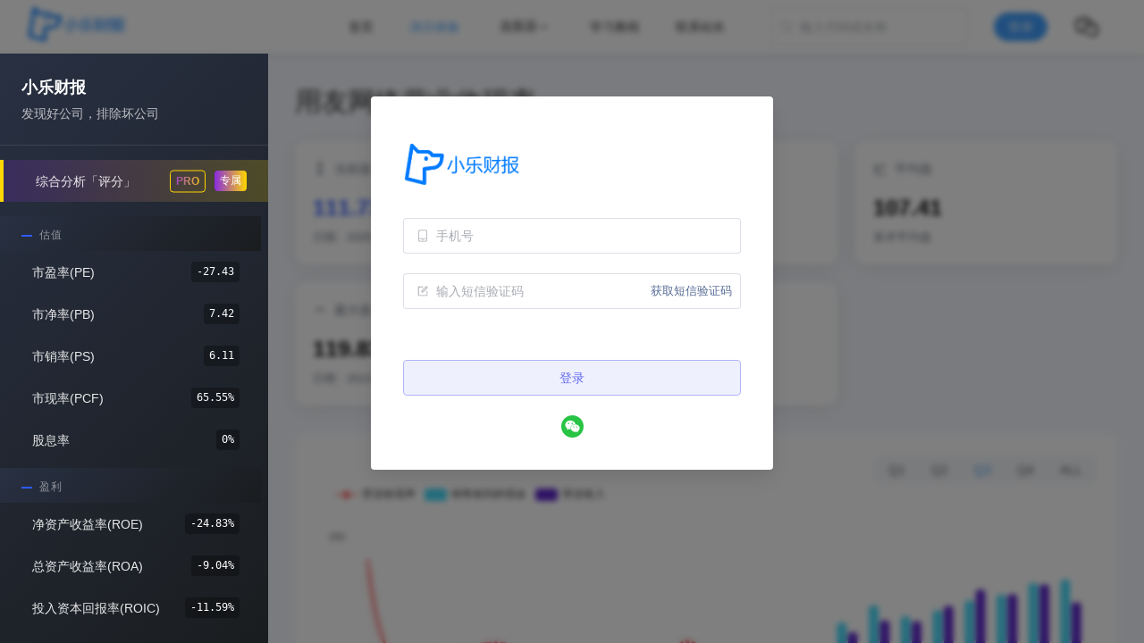

--- FILE ---
content_type: text/html;charset=utf-8
request_url: https://www.leetab.com/stock/sh600588/oicr
body_size: 24375
content:
<!DOCTYPE html><html  lang="zh-CN"><head><meta charset="utf-8">
<meta name="viewport" content="width=device-width, initial-scale=1">
<title>用友网络营业收现率（600588.SH）- 小乐财报</title>
<style>@charset "UTF-8";:root{--el-color-white:#fff;--el-color-black:#000;--el-color-primary-rgb:64,158,255;--el-color-success-rgb:103,194,58;--el-color-warning-rgb:230,162,60;--el-color-danger-rgb:245,108,108;--el-color-error-rgb:245,108,108;--el-color-info-rgb:144,147,153;--el-font-size-extra-large:20px;--el-font-size-large:18px;--el-font-size-medium:16px;--el-font-size-base:14px;--el-font-size-small:13px;--el-font-size-extra-small:12px;--el-font-family:"Helvetica Neue",Helvetica,"PingFang SC","Hiragino Sans GB","Microsoft YaHei","微软雅黑",Arial,sans-serif;--el-font-weight-primary:500;--el-font-line-height-primary:24px;--el-index-normal:1;--el-index-top:1000;--el-index-popper:2000;--el-border-radius-base:4px;--el-border-radius-small:2px;--el-border-radius-round:20px;--el-border-radius-circle:100%;--el-transition-duration:.3s;--el-transition-duration-fast:.2s;--el-transition-function-ease-in-out-bezier:cubic-bezier(.645,.045,.355,1);--el-transition-function-fast-bezier:cubic-bezier(.23,1,.32,1);--el-transition-all:all var(--el-transition-duration) var(--el-transition-function-ease-in-out-bezier);--el-transition-fade:opacity var(--el-transition-duration) var(--el-transition-function-fast-bezier);--el-transition-md-fade:transform var(--el-transition-duration) var(--el-transition-function-fast-bezier),opacity var(--el-transition-duration) var(--el-transition-function-fast-bezier);--el-transition-fade-linear:opacity var(--el-transition-duration-fast) linear;--el-transition-border:border-color var(--el-transition-duration-fast) var(--el-transition-function-ease-in-out-bezier);--el-transition-box-shadow:box-shadow var(--el-transition-duration-fast) var(--el-transition-function-ease-in-out-bezier);--el-transition-color:color var(--el-transition-duration-fast) var(--el-transition-function-ease-in-out-bezier);--el-component-size-large:40px;--el-component-size:32px;--el-component-size-small:24px;color-scheme:light;--el-color-primary:#409eff;--el-color-primary-light-3:#79bbff;--el-color-primary-light-5:#a0cfff;--el-color-primary-light-7:#c6e2ff;--el-color-primary-light-8:#d9ecff;--el-color-primary-light-9:#ecf5ff;--el-color-primary-dark-2:#337ecc;--el-color-success:#67c23a;--el-color-success-light-3:#95d475;--el-color-success-light-5:#b3e19d;--el-color-success-light-7:#d1edc4;--el-color-success-light-8:#e1f3d8;--el-color-success-light-9:#f0f9eb;--el-color-success-dark-2:#529b2e;--el-color-warning:#e6a23c;--el-color-warning-light-3:#eebe77;--el-color-warning-light-5:#f3d19e;--el-color-warning-light-7:#f8e3c5;--el-color-warning-light-8:#faecd8;--el-color-warning-light-9:#fdf6ec;--el-color-warning-dark-2:#b88230;--el-color-danger:#f56c6c;--el-color-danger-light-3:#f89898;--el-color-danger-light-5:#fab6b6;--el-color-danger-light-7:#fcd3d3;--el-color-danger-light-8:#fde2e2;--el-color-danger-light-9:#fef0f0;--el-color-danger-dark-2:#c45656;--el-color-error:#f56c6c;--el-color-error-light-3:#f89898;--el-color-error-light-5:#fab6b6;--el-color-error-light-7:#fcd3d3;--el-color-error-light-8:#fde2e2;--el-color-error-light-9:#fef0f0;--el-color-error-dark-2:#c45656;--el-color-info:#909399;--el-color-info-light-3:#b1b3b8;--el-color-info-light-5:#c8c9cc;--el-color-info-light-7:#dedfe0;--el-color-info-light-8:#e9e9eb;--el-color-info-light-9:#f4f4f5;--el-color-info-dark-2:#73767a;--el-bg-color:#fff;--el-bg-color-page:#f2f3f5;--el-bg-color-overlay:#fff;--el-text-color-primary:#303133;--el-text-color-regular:#606266;--el-text-color-secondary:#909399;--el-text-color-placeholder:#a8abb2;--el-text-color-disabled:#c0c4cc;--el-border-color:#dcdfe6;--el-border-color-light:#e4e7ed;--el-border-color-lighter:#ebeef5;--el-border-color-extra-light:#f2f6fc;--el-border-color-dark:#d4d7de;--el-border-color-darker:#cdd0d6;--el-fill-color:#f0f2f5;--el-fill-color-light:#f5f7fa;--el-fill-color-lighter:#fafafa;--el-fill-color-extra-light:#fafcff;--el-fill-color-dark:#ebedf0;--el-fill-color-darker:#e6e8eb;--el-fill-color-blank:#fff;--el-box-shadow:0px 12px 32px 4px #0000000a,0px 8px 20px #00000014;--el-box-shadow-light:0px 0px 12px #0000001f;--el-box-shadow-lighter:0px 0px 6px #0000001f;--el-box-shadow-dark:0px 16px 48px 16px #00000014,0px 12px 32px #0000001f,0px 8px 16px -8px #00000029;--el-disabled-bg-color:var(--el-fill-color-light);--el-disabled-text-color:var(--el-text-color-placeholder);--el-disabled-border-color:var(--el-border-color-light);--el-overlay-color:#000c;--el-overlay-color-light:#000000b3;--el-overlay-color-lighter:#00000080;--el-mask-color:#ffffffe6;--el-mask-color-extra-light:#ffffff4d;--el-border-width:1px;--el-border-style:solid;--el-border-color-hover:var(--el-text-color-disabled);--el-border:var(--el-border-width) var(--el-border-style) var(--el-border-color);--el-svg-monochrome-grey:var(--el-border-color)}.fade-in-linear-enter-active,.fade-in-linear-leave-active{transition:var(--el-transition-fade-linear)}.fade-in-linear-enter-from,.fade-in-linear-leave-to{opacity:0}.el-fade-in-linear-enter-active,.el-fade-in-linear-leave-active{transition:var(--el-transition-fade-linear)}.el-fade-in-linear-enter-from,.el-fade-in-linear-leave-to{opacity:0}.el-fade-in-enter-active,.el-fade-in-leave-active{transition:all var(--el-transition-duration) cubic-bezier(.55,0,.1,1)}.el-fade-in-enter-from,.el-fade-in-leave-active{opacity:0}.el-zoom-in-center-enter-active,.el-zoom-in-center-leave-active{transition:all var(--el-transition-duration) cubic-bezier(.55,0,.1,1)}.el-zoom-in-center-enter-from,.el-zoom-in-center-leave-active{opacity:0;transform:scaleX(0)}.el-zoom-in-top-enter-active,.el-zoom-in-top-leave-active{opacity:1;transform:scaleY(1);transform-origin:center top;transition:var(--el-transition-md-fade)}.el-zoom-in-top-enter-active[data-popper-placement^=top],.el-zoom-in-top-leave-active[data-popper-placement^=top]{transform-origin:center bottom}.el-zoom-in-top-enter-from,.el-zoom-in-top-leave-active{opacity:0;transform:scaleY(0)}.el-zoom-in-bottom-enter-active,.el-zoom-in-bottom-leave-active{opacity:1;transform:scaleY(1);transform-origin:center bottom;transition:var(--el-transition-md-fade)}.el-zoom-in-bottom-enter-from,.el-zoom-in-bottom-leave-active{opacity:0;transform:scaleY(0)}.el-zoom-in-left-enter-active,.el-zoom-in-left-leave-active{opacity:1;transform:scale(1);transform-origin:top left;transition:var(--el-transition-md-fade)}.el-zoom-in-left-enter-from,.el-zoom-in-left-leave-active{opacity:0;transform:scale(.45)}.collapse-transition{transition:var(--el-transition-duration) height ease-in-out,var(--el-transition-duration) padding-top ease-in-out,var(--el-transition-duration) padding-bottom ease-in-out}.el-collapse-transition-enter-active,.el-collapse-transition-leave-active{transition:var(--el-transition-duration) max-height ease-in-out,var(--el-transition-duration) padding-top ease-in-out,var(--el-transition-duration) padding-bottom ease-in-out}.horizontal-collapse-transition{transition:var(--el-transition-duration) width ease-in-out,var(--el-transition-duration) padding-left ease-in-out,var(--el-transition-duration) padding-right ease-in-out}.el-list-enter-active,.el-list-leave-active{transition:all 1s}.el-list-enter-from,.el-list-leave-to{opacity:0;transform:translateY(-30px)}.el-list-leave-active{position:absolute!important}.el-opacity-transition{transition:opacity var(--el-transition-duration) cubic-bezier(.55,0,.1,1)}.el-icon-loading{animation:rotating 2s linear infinite}.el-icon--right{margin-left:5px}.el-icon--left{margin-right:5px}@keyframes rotating{0%{transform:rotate(0)}to{transform:rotate(1turn)}}.el-icon{--color:inherit;align-items:center;display:inline-flex;height:1em;justify-content:center;line-height:1em;position:relative;width:1em;fill:currentColor;color:var(--color);font-size:inherit}.el-icon.is-loading{animation:rotating 2s linear infinite}.el-icon svg{height:1em;width:1em}</style>
<style>.el-button{--el-button-font-weight:var(--el-font-weight-primary);--el-button-border-color:var(--el-border-color);--el-button-bg-color:var(--el-fill-color-blank);--el-button-text-color:var(--el-text-color-regular);--el-button-disabled-text-color:var(--el-disabled-text-color);--el-button-disabled-bg-color:var(--el-fill-color-blank);--el-button-disabled-border-color:var(--el-border-color-light);--el-button-divide-border-color:#ffffff80;--el-button-hover-text-color:var(--el-color-primary);--el-button-hover-bg-color:var(--el-color-primary-light-9);--el-button-hover-border-color:var(--el-color-primary-light-7);--el-button-active-text-color:var(--el-button-hover-text-color);--el-button-active-border-color:var(--el-color-primary);--el-button-active-bg-color:var(--el-button-hover-bg-color);--el-button-outline-color:var(--el-color-primary-light-5);--el-button-hover-link-text-color:var(--el-text-color-secondary);--el-button-active-color:var(--el-text-color-primary);align-items:center;-webkit-appearance:none;background-color:var(--el-button-bg-color);border:var(--el-border);border-color:var(--el-button-border-color);box-sizing:border-box;color:var(--el-button-text-color);cursor:pointer;display:inline-flex;font-weight:var(--el-button-font-weight);height:32px;justify-content:center;line-height:1;outline:none;text-align:center;transition:.1s;-webkit-user-select:none;user-select:none;vertical-align:middle;white-space:nowrap}.el-button:hover{background-color:var(--el-button-hover-bg-color);border-color:var(--el-button-hover-border-color);color:var(--el-button-hover-text-color);outline:none}.el-button:active{background-color:var(--el-button-active-bg-color);border-color:var(--el-button-active-border-color);color:var(--el-button-active-text-color);outline:none}.el-button:focus-visible{outline:2px solid var(--el-button-outline-color);outline-offset:1px;transition:outline-offset 0s,outline 0s}.el-button>span{align-items:center;display:inline-flex}.el-button+.el-button{margin-left:12px}.el-button{border-radius:var(--el-border-radius-base);font-size:var(--el-font-size-base)}.el-button,.el-button.is-round{padding:8px 15px}.el-button::-moz-focus-inner{border:0}.el-button [class*=el-icon]+span{margin-left:6px}.el-button [class*=el-icon] svg{vertical-align:bottom}.el-button.is-plain{--el-button-hover-text-color:var(--el-color-primary);--el-button-hover-bg-color:var(--el-fill-color-blank);--el-button-hover-border-color:var(--el-color-primary)}.el-button.is-active{background-color:var(--el-button-active-bg-color);border-color:var(--el-button-active-border-color);color:var(--el-button-active-text-color);outline:none}.el-button.is-disabled,.el-button.is-disabled:hover{background-color:var(--el-button-disabled-bg-color);background-image:none;border-color:var(--el-button-disabled-border-color);color:var(--el-button-disabled-text-color);cursor:not-allowed}.el-button.is-loading{pointer-events:none;position:relative}.el-button.is-loading:before{background-color:var(--el-mask-color-extra-light);border-radius:inherit;bottom:-1px;content:"";left:-1px;pointer-events:none;position:absolute;right:-1px;top:-1px;z-index:1}.el-button.is-round{border-radius:var(--el-border-radius-round)}.el-button.is-circle{border-radius:50%;padding:8px;width:32px}.el-button.is-text{background-color:initial;border:0 solid #0000;color:var(--el-button-text-color)}.el-button.is-text.is-disabled{background-color:initial!important;color:var(--el-button-disabled-text-color)}.el-button.is-text:not(.is-disabled):hover{background-color:var(--el-fill-color-light)}.el-button.is-text:not(.is-disabled):focus-visible{outline:2px solid var(--el-button-outline-color);outline-offset:1px;transition:outline-offset 0s,outline 0s}.el-button.is-text:not(.is-disabled):active{background-color:var(--el-fill-color)}.el-button.is-text:not(.is-disabled).is-has-bg{background-color:var(--el-fill-color-light)}.el-button.is-text:not(.is-disabled).is-has-bg:hover{background-color:var(--el-fill-color)}.el-button.is-text:not(.is-disabled).is-has-bg:active{background-color:var(--el-fill-color-dark)}.el-button__text--expand{letter-spacing:.3em;margin-right:-.3em}.el-button.is-link{background:#0000;border-color:#0000;color:var(--el-button-text-color);height:auto;padding:2px}.el-button.is-link:hover{color:var(--el-button-hover-link-text-color)}.el-button.is-link.is-disabled{background-color:initial!important;border-color:#0000!important;color:var(--el-button-disabled-text-color)}.el-button.is-link:not(.is-disabled):active,.el-button.is-link:not(.is-disabled):hover{background-color:initial;border-color:#0000}.el-button.is-link:not(.is-disabled):active{color:var(--el-button-active-color)}.el-button--text{background:#0000;border-color:#0000;color:var(--el-color-primary);padding-left:0;padding-right:0}.el-button--text.is-disabled{background-color:initial!important;border-color:#0000!important;color:var(--el-button-disabled-text-color)}.el-button--text:not(.is-disabled):hover{background-color:initial;border-color:#0000;color:var(--el-color-primary-light-3)}.el-button--text:not(.is-disabled):active{background-color:initial;border-color:#0000;color:var(--el-color-primary-dark-2)}.el-button__link--expand{letter-spacing:.3em;margin-right:-.3em}.el-button--primary{--el-button-text-color:var(--el-color-white);--el-button-bg-color:var(--el-color-primary);--el-button-border-color:var(--el-color-primary);--el-button-outline-color:var(--el-color-primary-light-5);--el-button-active-color:var(--el-color-primary-dark-2);--el-button-hover-text-color:var(--el-color-white);--el-button-hover-link-text-color:var(--el-color-primary-light-5);--el-button-hover-bg-color:var(--el-color-primary-light-3);--el-button-hover-border-color:var(--el-color-primary-light-3);--el-button-active-bg-color:var(--el-color-primary-dark-2);--el-button-active-border-color:var(--el-color-primary-dark-2);--el-button-disabled-text-color:var(--el-color-white);--el-button-disabled-bg-color:var(--el-color-primary-light-5);--el-button-disabled-border-color:var(--el-color-primary-light-5)}.el-button--primary.is-link,.el-button--primary.is-plain,.el-button--primary.is-text{--el-button-text-color:var(--el-color-primary);--el-button-bg-color:var(--el-color-primary-light-9);--el-button-border-color:var(--el-color-primary-light-5);--el-button-hover-text-color:var(--el-color-white);--el-button-hover-bg-color:var(--el-color-primary);--el-button-hover-border-color:var(--el-color-primary);--el-button-active-text-color:var(--el-color-white)}.el-button--primary.is-link.is-disabled,.el-button--primary.is-link.is-disabled:active,.el-button--primary.is-link.is-disabled:focus,.el-button--primary.is-link.is-disabled:hover,.el-button--primary.is-plain.is-disabled,.el-button--primary.is-plain.is-disabled:active,.el-button--primary.is-plain.is-disabled:focus,.el-button--primary.is-plain.is-disabled:hover,.el-button--primary.is-text.is-disabled,.el-button--primary.is-text.is-disabled:active,.el-button--primary.is-text.is-disabled:focus,.el-button--primary.is-text.is-disabled:hover{background-color:var(--el-color-primary-light-9);border-color:var(--el-color-primary-light-8);color:var(--el-color-primary-light-5)}.el-button--success{--el-button-text-color:var(--el-color-white);--el-button-bg-color:var(--el-color-success);--el-button-border-color:var(--el-color-success);--el-button-outline-color:var(--el-color-success-light-5);--el-button-active-color:var(--el-color-success-dark-2);--el-button-hover-text-color:var(--el-color-white);--el-button-hover-link-text-color:var(--el-color-success-light-5);--el-button-hover-bg-color:var(--el-color-success-light-3);--el-button-hover-border-color:var(--el-color-success-light-3);--el-button-active-bg-color:var(--el-color-success-dark-2);--el-button-active-border-color:var(--el-color-success-dark-2);--el-button-disabled-text-color:var(--el-color-white);--el-button-disabled-bg-color:var(--el-color-success-light-5);--el-button-disabled-border-color:var(--el-color-success-light-5)}.el-button--success.is-link,.el-button--success.is-plain,.el-button--success.is-text{--el-button-text-color:var(--el-color-success);--el-button-bg-color:var(--el-color-success-light-9);--el-button-border-color:var(--el-color-success-light-5);--el-button-hover-text-color:var(--el-color-white);--el-button-hover-bg-color:var(--el-color-success);--el-button-hover-border-color:var(--el-color-success);--el-button-active-text-color:var(--el-color-white)}.el-button--success.is-link.is-disabled,.el-button--success.is-link.is-disabled:active,.el-button--success.is-link.is-disabled:focus,.el-button--success.is-link.is-disabled:hover,.el-button--success.is-plain.is-disabled,.el-button--success.is-plain.is-disabled:active,.el-button--success.is-plain.is-disabled:focus,.el-button--success.is-plain.is-disabled:hover,.el-button--success.is-text.is-disabled,.el-button--success.is-text.is-disabled:active,.el-button--success.is-text.is-disabled:focus,.el-button--success.is-text.is-disabled:hover{background-color:var(--el-color-success-light-9);border-color:var(--el-color-success-light-8);color:var(--el-color-success-light-5)}.el-button--warning{--el-button-text-color:var(--el-color-white);--el-button-bg-color:var(--el-color-warning);--el-button-border-color:var(--el-color-warning);--el-button-outline-color:var(--el-color-warning-light-5);--el-button-active-color:var(--el-color-warning-dark-2);--el-button-hover-text-color:var(--el-color-white);--el-button-hover-link-text-color:var(--el-color-warning-light-5);--el-button-hover-bg-color:var(--el-color-warning-light-3);--el-button-hover-border-color:var(--el-color-warning-light-3);--el-button-active-bg-color:var(--el-color-warning-dark-2);--el-button-active-border-color:var(--el-color-warning-dark-2);--el-button-disabled-text-color:var(--el-color-white);--el-button-disabled-bg-color:var(--el-color-warning-light-5);--el-button-disabled-border-color:var(--el-color-warning-light-5)}.el-button--warning.is-link,.el-button--warning.is-plain,.el-button--warning.is-text{--el-button-text-color:var(--el-color-warning);--el-button-bg-color:var(--el-color-warning-light-9);--el-button-border-color:var(--el-color-warning-light-5);--el-button-hover-text-color:var(--el-color-white);--el-button-hover-bg-color:var(--el-color-warning);--el-button-hover-border-color:var(--el-color-warning);--el-button-active-text-color:var(--el-color-white)}.el-button--warning.is-link.is-disabled,.el-button--warning.is-link.is-disabled:active,.el-button--warning.is-link.is-disabled:focus,.el-button--warning.is-link.is-disabled:hover,.el-button--warning.is-plain.is-disabled,.el-button--warning.is-plain.is-disabled:active,.el-button--warning.is-plain.is-disabled:focus,.el-button--warning.is-plain.is-disabled:hover,.el-button--warning.is-text.is-disabled,.el-button--warning.is-text.is-disabled:active,.el-button--warning.is-text.is-disabled:focus,.el-button--warning.is-text.is-disabled:hover{background-color:var(--el-color-warning-light-9);border-color:var(--el-color-warning-light-8);color:var(--el-color-warning-light-5)}.el-button--danger{--el-button-text-color:var(--el-color-white);--el-button-bg-color:var(--el-color-danger);--el-button-border-color:var(--el-color-danger);--el-button-outline-color:var(--el-color-danger-light-5);--el-button-active-color:var(--el-color-danger-dark-2);--el-button-hover-text-color:var(--el-color-white);--el-button-hover-link-text-color:var(--el-color-danger-light-5);--el-button-hover-bg-color:var(--el-color-danger-light-3);--el-button-hover-border-color:var(--el-color-danger-light-3);--el-button-active-bg-color:var(--el-color-danger-dark-2);--el-button-active-border-color:var(--el-color-danger-dark-2);--el-button-disabled-text-color:var(--el-color-white);--el-button-disabled-bg-color:var(--el-color-danger-light-5);--el-button-disabled-border-color:var(--el-color-danger-light-5)}.el-button--danger.is-link,.el-button--danger.is-plain,.el-button--danger.is-text{--el-button-text-color:var(--el-color-danger);--el-button-bg-color:var(--el-color-danger-light-9);--el-button-border-color:var(--el-color-danger-light-5);--el-button-hover-text-color:var(--el-color-white);--el-button-hover-bg-color:var(--el-color-danger);--el-button-hover-border-color:var(--el-color-danger);--el-button-active-text-color:var(--el-color-white)}.el-button--danger.is-link.is-disabled,.el-button--danger.is-link.is-disabled:active,.el-button--danger.is-link.is-disabled:focus,.el-button--danger.is-link.is-disabled:hover,.el-button--danger.is-plain.is-disabled,.el-button--danger.is-plain.is-disabled:active,.el-button--danger.is-plain.is-disabled:focus,.el-button--danger.is-plain.is-disabled:hover,.el-button--danger.is-text.is-disabled,.el-button--danger.is-text.is-disabled:active,.el-button--danger.is-text.is-disabled:focus,.el-button--danger.is-text.is-disabled:hover{background-color:var(--el-color-danger-light-9);border-color:var(--el-color-danger-light-8);color:var(--el-color-danger-light-5)}.el-button--info{--el-button-text-color:var(--el-color-white);--el-button-bg-color:var(--el-color-info);--el-button-border-color:var(--el-color-info);--el-button-outline-color:var(--el-color-info-light-5);--el-button-active-color:var(--el-color-info-dark-2);--el-button-hover-text-color:var(--el-color-white);--el-button-hover-link-text-color:var(--el-color-info-light-5);--el-button-hover-bg-color:var(--el-color-info-light-3);--el-button-hover-border-color:var(--el-color-info-light-3);--el-button-active-bg-color:var(--el-color-info-dark-2);--el-button-active-border-color:var(--el-color-info-dark-2);--el-button-disabled-text-color:var(--el-color-white);--el-button-disabled-bg-color:var(--el-color-info-light-5);--el-button-disabled-border-color:var(--el-color-info-light-5)}.el-button--info.is-link,.el-button--info.is-plain,.el-button--info.is-text{--el-button-text-color:var(--el-color-info);--el-button-bg-color:var(--el-color-info-light-9);--el-button-border-color:var(--el-color-info-light-5);--el-button-hover-text-color:var(--el-color-white);--el-button-hover-bg-color:var(--el-color-info);--el-button-hover-border-color:var(--el-color-info);--el-button-active-text-color:var(--el-color-white)}.el-button--info.is-link.is-disabled,.el-button--info.is-link.is-disabled:active,.el-button--info.is-link.is-disabled:focus,.el-button--info.is-link.is-disabled:hover,.el-button--info.is-plain.is-disabled,.el-button--info.is-plain.is-disabled:active,.el-button--info.is-plain.is-disabled:focus,.el-button--info.is-plain.is-disabled:hover,.el-button--info.is-text.is-disabled,.el-button--info.is-text.is-disabled:active,.el-button--info.is-text.is-disabled:focus,.el-button--info.is-text.is-disabled:hover{background-color:var(--el-color-info-light-9);border-color:var(--el-color-info-light-8);color:var(--el-color-info-light-5)}.el-button--large{--el-button-size:40px;height:var(--el-button-size)}.el-button--large [class*=el-icon]+span{margin-left:8px}.el-button--large{border-radius:var(--el-border-radius-base);font-size:var(--el-font-size-base);padding:12px 19px}.el-button--large.is-round{padding:12px 19px}.el-button--large.is-circle{padding:12px;width:var(--el-button-size)}.el-button--small{--el-button-size:24px;height:var(--el-button-size)}.el-button--small [class*=el-icon]+span{margin-left:4px}.el-button--small{border-radius:calc(var(--el-border-radius-base) - 1px);font-size:12px;padding:5px 11px}.el-button--small.is-round{padding:5px 11px}.el-button--small.is-circle{padding:5px;width:var(--el-button-size)}</style>
<style>.el-button-group{display:inline-block;vertical-align:middle}.el-button-group:after,.el-button-group:before{content:"";display:table}.el-button-group:after{clear:both}.el-button-group>.el-button{float:left;position:relative}.el-button-group>.el-button+.el-button{margin-left:0}.el-button-group>.el-button:first-child{border-bottom-right-radius:0;border-top-right-radius:0}.el-button-group>.el-button:last-child{border-bottom-left-radius:0;border-top-left-radius:0}.el-button-group>.el-button:first-child:last-child{border-bottom-left-radius:var(--el-border-radius-base);border-bottom-right-radius:var(--el-border-radius-base);border-top-left-radius:var(--el-border-radius-base);border-top-right-radius:var(--el-border-radius-base)}.el-button-group>.el-button:first-child:last-child.is-round{border-radius:var(--el-border-radius-round)}.el-button-group>.el-button:first-child:last-child.is-circle{border-radius:50%}.el-button-group>.el-button:not(:first-child):not(:last-child){border-radius:0}.el-button-group>.el-button:not(:last-child){margin-right:-1px}.el-button-group>.el-button.is-active,.el-button-group>.el-button:active,.el-button-group>.el-button:focus,.el-button-group>.el-button:hover{z-index:1}.el-button-group>.el-dropdown>.el-button{border-bottom-left-radius:0;border-left-color:var(--el-button-divide-border-color);border-top-left-radius:0}.el-button-group .el-button--primary:first-child{border-right-color:var(--el-button-divide-border-color)}.el-button-group .el-button--primary:last-child{border-left-color:var(--el-button-divide-border-color)}.el-button-group .el-button--primary:not(:first-child):not(:last-child){border-left-color:var(--el-button-divide-border-color);border-right-color:var(--el-button-divide-border-color)}.el-button-group .el-button--success:first-child{border-right-color:var(--el-button-divide-border-color)}.el-button-group .el-button--success:last-child{border-left-color:var(--el-button-divide-border-color)}.el-button-group .el-button--success:not(:first-child):not(:last-child){border-left-color:var(--el-button-divide-border-color);border-right-color:var(--el-button-divide-border-color)}.el-button-group .el-button--warning:first-child{border-right-color:var(--el-button-divide-border-color)}.el-button-group .el-button--warning:last-child{border-left-color:var(--el-button-divide-border-color)}.el-button-group .el-button--warning:not(:first-child):not(:last-child){border-left-color:var(--el-button-divide-border-color);border-right-color:var(--el-button-divide-border-color)}.el-button-group .el-button--danger:first-child{border-right-color:var(--el-button-divide-border-color)}.el-button-group .el-button--danger:last-child{border-left-color:var(--el-button-divide-border-color)}.el-button-group .el-button--danger:not(:first-child):not(:last-child){border-left-color:var(--el-button-divide-border-color);border-right-color:var(--el-button-divide-border-color)}.el-button-group .el-button--info:first-child{border-right-color:var(--el-button-divide-border-color)}.el-button-group .el-button--info:last-child{border-left-color:var(--el-button-divide-border-color)}.el-button-group .el-button--info:not(:first-child):not(:last-child){border-left-color:var(--el-button-divide-border-color);border-right-color:var(--el-button-divide-border-color)}</style>
<style>.el-popper{--el-popper-border-radius:var(--el-popover-border-radius,4px);border-radius:var(--el-popper-border-radius);font-size:12px;line-height:20px;min-width:10px;overflow-wrap:break-word;padding:5px 11px;position:absolute;visibility:visible;z-index:2000}.el-popper.is-dark{color:var(--el-bg-color)}.el-popper.is-dark,.el-popper.is-dark>.el-popper__arrow:before{background:var(--el-text-color-primary);border:1px solid var(--el-text-color-primary)}.el-popper.is-dark>.el-popper__arrow:before{right:0}.el-popper.is-light,.el-popper.is-light>.el-popper__arrow:before{background:var(--el-bg-color-overlay);border:1px solid var(--el-border-color-light)}.el-popper.is-light>.el-popper__arrow:before{right:0}.el-popper.is-pure{padding:0}.el-popper__arrow,.el-popper__arrow:before{height:10px;position:absolute;width:10px;z-index:-1}.el-popper__arrow:before{background:var(--el-text-color-primary);box-sizing:border-box;content:" ";transform:rotate(45deg)}.el-popper[data-popper-placement^=top]>.el-popper__arrow{bottom:-5px}.el-popper[data-popper-placement^=top]>.el-popper__arrow:before{border-bottom-right-radius:2px}.el-popper[data-popper-placement^=bottom]>.el-popper__arrow{top:-5px}.el-popper[data-popper-placement^=bottom]>.el-popper__arrow:before{border-top-left-radius:2px}.el-popper[data-popper-placement^=left]>.el-popper__arrow{right:-5px}.el-popper[data-popper-placement^=left]>.el-popper__arrow:before{border-top-right-radius:2px}.el-popper[data-popper-placement^=right]>.el-popper__arrow{left:-5px}.el-popper[data-popper-placement^=right]>.el-popper__arrow:before{border-bottom-left-radius:2px}.el-popper[data-popper-placement^=top]>.el-popper__arrow:before{border-left-color:#0000!important;border-top-color:#0000!important}.el-popper[data-popper-placement^=bottom]>.el-popper__arrow:before{border-bottom-color:#0000!important;border-right-color:#0000!important}.el-popper[data-popper-placement^=left]>.el-popper__arrow:before{border-bottom-color:#0000!important;border-left-color:#0000!important}.el-popper[data-popper-placement^=right]>.el-popper__arrow:before{border-right-color:#0000!important;border-top-color:#0000!important}</style>
<style>.el-scrollbar{--el-scrollbar-opacity:.3;--el-scrollbar-bg-color:var(--el-text-color-secondary);--el-scrollbar-hover-opacity:.5;--el-scrollbar-hover-bg-color:var(--el-text-color-secondary);height:100%;overflow:hidden;position:relative}.el-scrollbar__wrap{height:100%;overflow:auto}.el-scrollbar__wrap--hidden-default{scrollbar-width:none}.el-scrollbar__wrap--hidden-default::-webkit-scrollbar{display:none}.el-scrollbar__thumb{background-color:var(--el-scrollbar-bg-color,var(--el-text-color-secondary));border-radius:inherit;cursor:pointer;display:block;height:0;opacity:var(--el-scrollbar-opacity,.3);position:relative;transition:var(--el-transition-duration) background-color;width:0}.el-scrollbar__thumb:hover{background-color:var(--el-scrollbar-hover-bg-color,var(--el-text-color-secondary));opacity:var(--el-scrollbar-hover-opacity,.5)}.el-scrollbar__bar{border-radius:4px;bottom:2px;position:absolute;right:2px;z-index:1}.el-scrollbar__bar.is-vertical{top:2px;width:6px}.el-scrollbar__bar.is-vertical>div{width:100%}.el-scrollbar__bar.is-horizontal{height:6px;left:2px}.el-scrollbar__bar.is-horizontal>div{height:100%}.el-scrollbar-fade-enter-active{transition:opacity .34s ease-out}.el-scrollbar-fade-leave-active{transition:opacity .12s ease-out}.el-scrollbar-fade-enter-from,.el-scrollbar-fade-leave-active{opacity:0}</style>
<style>.el-dropdown{--el-dropdown-menu-box-shadow:var(--el-box-shadow-light);--el-dropdown-menuItem-hover-fill:var(--el-color-primary-light-9);--el-dropdown-menuItem-hover-color:var(--el-color-primary);--el-dropdown-menu-index:10;color:var(--el-text-color-regular);display:inline-flex;font-size:var(--el-font-size-base);line-height:1;position:relative;vertical-align:top}.el-dropdown.is-disabled{color:var(--el-text-color-placeholder);cursor:not-allowed}.el-dropdown__popper{--el-dropdown-menu-box-shadow:var(--el-box-shadow-light);--el-dropdown-menuItem-hover-fill:var(--el-color-primary-light-9);--el-dropdown-menuItem-hover-color:var(--el-color-primary);--el-dropdown-menu-index:10}.el-dropdown__popper.el-popper{background:var(--el-bg-color-overlay);box-shadow:var(--el-dropdown-menu-box-shadow)}.el-dropdown__popper.el-popper,.el-dropdown__popper.el-popper .el-popper__arrow:before{border:1px solid var(--el-border-color-light)}.el-dropdown__popper.el-popper[data-popper-placement^=top] .el-popper__arrow:before{border-left-color:#0000;border-top-color:#0000}.el-dropdown__popper.el-popper[data-popper-placement^=bottom] .el-popper__arrow:before{border-bottom-color:#0000;border-right-color:#0000}.el-dropdown__popper.el-popper[data-popper-placement^=left] .el-popper__arrow:before{border-bottom-color:#0000;border-left-color:#0000}.el-dropdown__popper.el-popper[data-popper-placement^=right] .el-popper__arrow:before{border-right-color:#0000;border-top-color:#0000}.el-dropdown__popper .el-dropdown-menu{border:none}.el-dropdown__popper .el-dropdown__popper-selfdefine{outline:none}.el-dropdown__popper .el-scrollbar__bar{z-index:calc(var(--el-dropdown-menu-index) + 1)}.el-dropdown__popper .el-dropdown__list{box-sizing:border-box;list-style:none;margin:0;padding:0}.el-dropdown .el-dropdown__caret-button{align-items:center;border-left:none;display:inline-flex;justify-content:center;padding-left:0;padding-right:0;width:32px}.el-dropdown .el-dropdown__caret-button>span{display:inline-flex}.el-dropdown .el-dropdown__caret-button:before{background:var(--el-overlay-color-lighter);bottom:-1px;content:"";display:block;left:0;position:absolute;top:-1px;width:1px}.el-dropdown .el-dropdown__caret-button.el-button:before{background:var(--el-border-color);opacity:.5}.el-dropdown .el-dropdown__caret-button .el-dropdown__icon{font-size:inherit;padding-left:0}.el-dropdown .el-dropdown-selfdefine{outline:none}.el-dropdown--large .el-dropdown__caret-button{width:40px}.el-dropdown--small .el-dropdown__caret-button{width:24px}.el-dropdown-menu{background-color:var(--el-bg-color-overlay);border:none;border-radius:var(--el-border-radius-base);box-shadow:none;left:0;list-style:none;margin:0;padding:5px 0;position:relative;top:0;z-index:var(--el-dropdown-menu-index)}.el-dropdown-menu__item{align-items:center;color:var(--el-text-color-regular);cursor:pointer;display:flex;font-size:var(--el-font-size-base);line-height:22px;list-style:none;margin:0;outline:none;padding:5px 16px;white-space:nowrap}.el-dropdown-menu__item:not(.is-disabled):focus,.el-dropdown-menu__item:not(.is-disabled):hover{background-color:var(--el-dropdown-menuItem-hover-fill);color:var(--el-dropdown-menuItem-hover-color)}.el-dropdown-menu__item i{margin-right:5px}.el-dropdown-menu__item--divided{border-top:1px solid var(--el-border-color-lighter);margin:6px 0}.el-dropdown-menu__item.is-disabled{color:var(--el-text-color-disabled);cursor:not-allowed}.el-dropdown-menu--large{padding:7px 0}.el-dropdown-menu--large .el-dropdown-menu__item{font-size:14px;line-height:22px;padding:7px 20px}.el-dropdown-menu--large .el-dropdown-menu__item--divided{margin:8px 0}.el-dropdown-menu--small{padding:3px 0}.el-dropdown-menu--small .el-dropdown-menu__item{font-size:12px;line-height:20px;padding:2px 12px}.el-dropdown-menu--small .el-dropdown-menu__item--divided{margin:4px 0}</style>
<style>.el-popover{--el-popover-bg-color:var(--el-bg-color-overlay);--el-popover-font-size:var(--el-font-size-base);--el-popover-border-color:var(--el-border-color-lighter);--el-popover-padding:12px;--el-popover-padding-large:18px 20px;--el-popover-title-font-size:16px;--el-popover-title-text-color:var(--el-text-color-primary);--el-popover-border-radius:4px}.el-popover.el-popper{background:var(--el-popover-bg-color);border:1px solid var(--el-popover-border-color);border-radius:var(--el-popover-border-radius);box-shadow:var(--el-box-shadow-light);box-sizing:border-box;color:var(--el-text-color-regular);font-size:var(--el-popover-font-size);line-height:1.4;min-width:150px;overflow-wrap:break-word;padding:var(--el-popover-padding);z-index:var(--el-index-popper)}.el-popover.el-popper--plain{padding:var(--el-popover-padding-large)}.el-popover__title{color:var(--el-popover-title-text-color);font-size:var(--el-popover-title-font-size);line-height:1;margin-bottom:12px}.el-popover__reference:focus:hover,.el-popover__reference:focus:not(.focusing){outline-width:0}.el-popover.el-popper.is-dark{--el-popover-bg-color:var(--el-text-color-primary);--el-popover-border-color:var(--el-text-color-primary);--el-popover-title-text-color:var(--el-bg-color);color:var(--el-bg-color)}.el-popover.el-popper:focus,.el-popover.el-popper:focus:active{outline-width:0}</style>
<style>.el-autocomplete{--el-input-text-color:var(--el-text-color-regular);--el-input-border:var(--el-border);--el-input-hover-border:var(--el-border-color-hover);--el-input-focus-border:var(--el-color-primary);--el-input-transparent-border:0 0 0 1px #0000 inset;--el-input-border-color:var(--el-border-color);--el-input-border-radius:var(--el-border-radius-base);--el-input-bg-color:var(--el-fill-color-blank);--el-input-icon-color:var(--el-text-color-placeholder);--el-input-placeholder-color:var(--el-text-color-placeholder);--el-input-hover-border-color:var(--el-border-color-hover);--el-input-clear-hover-color:var(--el-text-color-secondary);--el-input-focus-border-color:var(--el-color-primary);--el-input-width:100%;display:inline-block;position:relative;width:var(--el-input-width)}.el-autocomplete__popper.el-popper{background:var(--el-bg-color-overlay);box-shadow:var(--el-box-shadow-light)}.el-autocomplete__popper.el-popper,.el-autocomplete__popper.el-popper .el-popper__arrow:before{border:1px solid var(--el-border-color-light)}.el-autocomplete__popper.el-popper[data-popper-placement^=top] .el-popper__arrow:before{border-left-color:#0000;border-top-color:#0000}.el-autocomplete__popper.el-popper[data-popper-placement^=bottom] .el-popper__arrow:before{border-bottom-color:#0000;border-right-color:#0000}.el-autocomplete__popper.el-popper[data-popper-placement^=left] .el-popper__arrow:before{border-bottom-color:#0000;border-left-color:#0000}.el-autocomplete__popper.el-popper[data-popper-placement^=right] .el-popper__arrow:before{border-right-color:#0000;border-top-color:#0000}.el-autocomplete-suggestion{border-radius:var(--el-border-radius-base);box-sizing:border-box}.el-autocomplete-suggestion__wrap{box-sizing:border-box;max-height:280px;padding:10px 0}.el-autocomplete-suggestion__list{margin:0;padding:0}.el-autocomplete-suggestion li{color:var(--el-text-color-regular);cursor:pointer;font-size:var(--el-font-size-base);line-height:34px;list-style:none;margin:0;overflow:hidden;padding:0 20px;text-align:left;text-overflow:ellipsis;white-space:nowrap}.el-autocomplete-suggestion li.highlighted,.el-autocomplete-suggestion li:hover{background-color:var(--el-fill-color-light)}.el-autocomplete-suggestion li.divider{border-top:1px solid var(--el-color-black);margin-top:6px}.el-autocomplete-suggestion li.divider:last-child{margin-bottom:-6px}.el-autocomplete-suggestion.is-loading li{color:var(--el-text-color-secondary);font-size:20px;height:100px;line-height:100px;text-align:center}.el-autocomplete-suggestion.is-loading li:after{content:"";display:inline-block;height:100%;vertical-align:middle}.el-autocomplete-suggestion.is-loading li:hover{background-color:var(--el-bg-color-overlay)}.el-autocomplete-suggestion.is-loading .el-icon-loading{vertical-align:middle}</style>
<style>.el-textarea{--el-input-text-color:var(--el-text-color-regular);--el-input-border:var(--el-border);--el-input-hover-border:var(--el-border-color-hover);--el-input-focus-border:var(--el-color-primary);--el-input-transparent-border:0 0 0 1px #0000 inset;--el-input-border-color:var(--el-border-color);--el-input-border-radius:var(--el-border-radius-base);--el-input-bg-color:var(--el-fill-color-blank);--el-input-icon-color:var(--el-text-color-placeholder);--el-input-placeholder-color:var(--el-text-color-placeholder);--el-input-hover-border-color:var(--el-border-color-hover);--el-input-clear-hover-color:var(--el-text-color-secondary);--el-input-focus-border-color:var(--el-color-primary);--el-input-width:100%;display:inline-block;font-size:var(--el-font-size-base);position:relative;vertical-align:bottom;width:100%}.el-textarea__inner{-webkit-appearance:none;background-color:var(--el-input-bg-color,var(--el-fill-color-blank));background-image:none;border:none;border-radius:var(--el-input-border-radius,var(--el-border-radius-base));box-shadow:0 0 0 1px var(--el-input-border-color,var(--el-border-color)) inset;box-sizing:border-box;color:var(--el-input-text-color,var(--el-text-color-regular));display:block;font-family:inherit;font-size:inherit;line-height:1.5;padding:5px 11px;position:relative;resize:vertical;transition:var(--el-transition-box-shadow);width:100%}.el-textarea__inner::placeholder{color:var(--el-input-placeholder-color,var(--el-text-color-placeholder))}.el-textarea__inner:hover{box-shadow:0 0 0 1px var(--el-input-hover-border-color) inset}.el-textarea__inner:focus{box-shadow:0 0 0 1px var(--el-input-focus-border-color) inset;outline:none}.el-textarea .el-input__count{background:var(--el-fill-color-blank);bottom:5px;color:var(--el-color-info);font-size:12px;line-height:14px;position:absolute;right:10px}.el-textarea.is-disabled .el-textarea__inner{background-color:var(--el-disabled-bg-color);box-shadow:0 0 0 1px var(--el-disabled-border-color) inset;color:var(--el-disabled-text-color);cursor:not-allowed}.el-textarea.is-disabled .el-textarea__inner::placeholder{color:var(--el-text-color-placeholder)}.el-textarea.is-exceed .el-textarea__inner{box-shadow:0 0 0 1px var(--el-color-danger) inset}.el-textarea.is-exceed .el-input__count{color:var(--el-color-danger)}.el-input{--el-input-text-color:var(--el-text-color-regular);--el-input-border:var(--el-border);--el-input-hover-border:var(--el-border-color-hover);--el-input-focus-border:var(--el-color-primary);--el-input-transparent-border:0 0 0 1px #0000 inset;--el-input-border-color:var(--el-border-color);--el-input-border-radius:var(--el-border-radius-base);--el-input-bg-color:var(--el-fill-color-blank);--el-input-icon-color:var(--el-text-color-placeholder);--el-input-placeholder-color:var(--el-text-color-placeholder);--el-input-hover-border-color:var(--el-border-color-hover);--el-input-clear-hover-color:var(--el-text-color-secondary);--el-input-focus-border-color:var(--el-color-primary);--el-input-width:100%;--el-input-height:var(--el-component-size);box-sizing:border-box;display:inline-flex;font-size:var(--el-font-size-base);line-height:var(--el-input-height);position:relative;vertical-align:middle;width:var(--el-input-width)}.el-input::-webkit-scrollbar{width:6px;z-index:11}.el-input::-webkit-scrollbar:horizontal{height:6px}.el-input::-webkit-scrollbar-thumb{background:var(--el-text-color-disabled);border-radius:5px;width:6px}.el-input::-webkit-scrollbar-corner,.el-input::-webkit-scrollbar-track{background:var(--el-fill-color-blank)}.el-input::-webkit-scrollbar-track-piece{background:var(--el-fill-color-blank);width:6px}.el-input .el-input__clear,.el-input .el-input__password{color:var(--el-input-icon-color);cursor:pointer;font-size:14px}.el-input .el-input__clear:hover,.el-input .el-input__password:hover{color:var(--el-input-clear-hover-color)}.el-input .el-input__count{align-items:center;color:var(--el-color-info);display:inline-flex;font-size:12px;height:100%}.el-input .el-input__count .el-input__count-inner{background:var(--el-fill-color-blank);display:inline-block;line-height:normal;padding-left:8px}.el-input__wrapper{align-items:center;background-color:var(--el-input-bg-color,var(--el-fill-color-blank));background-image:none;border-radius:var(--el-input-border-radius,var(--el-border-radius-base));box-shadow:0 0 0 1px var(--el-input-border-color,var(--el-border-color)) inset;cursor:text;display:inline-flex;flex-grow:1;justify-content:center;padding:1px 11px;transform:translateZ(0);transition:var(--el-transition-box-shadow)}.el-input__wrapper:hover{box-shadow:0 0 0 1px var(--el-input-hover-border-color) inset}.el-input__wrapper.is-focus{box-shadow:0 0 0 1px var(--el-input-focus-border-color) inset}.el-input{--el-input-inner-height:calc(var(--el-input-height, 32px) - 2px)}.el-input__inner{-webkit-appearance:none;background:none;border:none;box-sizing:border-box;color:var(--el-input-text-color,var(--el-text-color-regular));flex-grow:1;font-size:inherit;height:var(--el-input-inner-height);line-height:var(--el-input-inner-height);outline:none;padding:0;width:100%}.el-input__inner:focus{outline:none}.el-input__inner::placeholder{color:var(--el-input-placeholder-color,var(--el-text-color-placeholder))}.el-input__inner[type=password]::-ms-reveal{display:none}.el-input__inner[type=number]{line-height:1}.el-input__prefix{color:var(--el-input-icon-color,var(--el-text-color-placeholder));display:inline-flex;flex-shrink:0;flex-wrap:nowrap;height:100%;line-height:var(--el-input-inner-height);pointer-events:none;text-align:center;transition:all var(--el-transition-duration);white-space:nowrap}.el-input__prefix-inner{align-items:center;display:inline-flex;justify-content:center;pointer-events:all}.el-input__prefix-inner>:last-child{margin-right:8px}.el-input__prefix-inner>:first-child,.el-input__prefix-inner>:first-child.el-input__icon{margin-left:0}.el-input__suffix{color:var(--el-input-icon-color,var(--el-text-color-placeholder));display:inline-flex;flex-shrink:0;flex-wrap:nowrap;height:100%;line-height:var(--el-input-inner-height);pointer-events:none;text-align:center;transition:all var(--el-transition-duration);white-space:nowrap}.el-input__suffix-inner{align-items:center;display:inline-flex;justify-content:center;pointer-events:all}.el-input__suffix-inner>:first-child{margin-left:8px}.el-input .el-input__icon{align-items:center;display:flex;height:inherit;justify-content:center;line-height:inherit;margin-left:8px;transition:all var(--el-transition-duration)}.el-input__validateIcon{pointer-events:none}.el-input.is-active .el-input__wrapper{box-shadow:0 0 0 1px var(--el-input-focus-color, ) inset}.el-input.is-disabled{cursor:not-allowed}.el-input.is-disabled .el-input__wrapper{background-color:var(--el-disabled-bg-color);box-shadow:0 0 0 1px var(--el-disabled-border-color) inset;cursor:not-allowed}.el-input.is-disabled .el-input__inner{color:var(--el-disabled-text-color);-webkit-text-fill-color:var(--el-disabled-text-color);cursor:not-allowed}.el-input.is-disabled .el-input__inner::placeholder{color:var(--el-text-color-placeholder)}.el-input.is-disabled .el-input__icon{cursor:not-allowed}.el-input.is-exceed .el-input__wrapper{box-shadow:0 0 0 1px var(--el-color-danger) inset}.el-input.is-exceed .el-input__suffix .el-input__count{color:var(--el-color-danger)}.el-input--large{--el-input-height:var(--el-component-size-large);font-size:14px}.el-input--large .el-input__wrapper{padding:1px 15px}.el-input--large{--el-input-inner-height:calc(var(--el-input-height, 40px) - 2px)}.el-input--small{--el-input-height:var(--el-component-size-small);font-size:12px}.el-input--small .el-input__wrapper{padding:1px 7px}.el-input--small{--el-input-inner-height:calc(var(--el-input-height, 24px) - 2px)}.el-input-group{align-items:stretch;display:inline-flex;width:100%}.el-input-group__append,.el-input-group__prepend{align-items:center;background-color:var(--el-fill-color-light);border-radius:var(--el-input-border-radius);color:var(--el-color-info);display:inline-flex;justify-content:center;min-height:100%;padding:0 20px;position:relative;white-space:nowrap}.el-input-group__append:focus,.el-input-group__prepend:focus{outline:none}.el-input-group__append .el-button,.el-input-group__append .el-select,.el-input-group__prepend .el-button,.el-input-group__prepend .el-select{display:inline-block;margin:0 -20px}.el-input-group__append button.el-button,.el-input-group__append button.el-button:hover,.el-input-group__append div.el-select .el-select__wrapper,.el-input-group__append div.el-select:hover .el-select__wrapper,.el-input-group__prepend button.el-button,.el-input-group__prepend button.el-button:hover,.el-input-group__prepend div.el-select .el-select__wrapper,.el-input-group__prepend div.el-select:hover .el-select__wrapper{background-color:initial;border-color:#0000;color:inherit}.el-input-group__append .el-button,.el-input-group__append .el-input,.el-input-group__prepend .el-button,.el-input-group__prepend .el-input{font-size:inherit}.el-input-group__prepend{border-bottom-right-radius:0;border-right:0;border-top-right-radius:0;box-shadow:1px 0 0 0 var(--el-input-border-color) inset,0 1px 0 0 var(--el-input-border-color) inset,0 -1px 0 0 var(--el-input-border-color) inset}.el-input-group__append{border-left:0;box-shadow:0 1px 0 0 var(--el-input-border-color) inset,0 -1px 0 0 var(--el-input-border-color) inset,-1px 0 0 0 var(--el-input-border-color) inset}.el-input-group--prepend>.el-input__wrapper,.el-input-group__append{border-bottom-left-radius:0;border-top-left-radius:0}.el-input-group--prepend .el-input-group__prepend .el-select .el-select__wrapper{border-bottom-right-radius:0;border-top-right-radius:0;box-shadow:1px 0 0 0 var(--el-input-border-color) inset,0 1px 0 0 var(--el-input-border-color) inset,0 -1px 0 0 var(--el-input-border-color) inset}.el-input-group--append>.el-input__wrapper{border-bottom-right-radius:0;border-top-right-radius:0}.el-input-group--append .el-input-group__append .el-select .el-select__wrapper{border-bottom-left-radius:0;border-top-left-radius:0;box-shadow:0 1px 0 0 var(--el-input-border-color) inset,0 -1px 0 0 var(--el-input-border-color) inset,-1px 0 0 0 var(--el-input-border-color) inset}.el-input-hidden{display:none!important}</style>
<style>.search-input .el-input__wrapper{height:40px;line-height:45px}</style>
<style>.site-header[data-v-7b459ce8]{background-color:#fff;box-shadow:0 2px 8px #0000001a;position:sticky;top:0;z-index:1000}.nav-container[data-v-7b459ce8]{align-items:center;display:flex;height:60px;margin:0 auto;max-width:1500px;padding:0 30px;position:relative}.logo-container[data-v-7b459ce8]{margin-right:auto}.main-nav[data-v-7b459ce8]{align-items:center;display:flex;list-style:none;margin:0;padding:0}.main-nav>li[data-v-7b459ce8]{margin:0 10px;position:relative}.main-nav a[data-v-7b459ce8]{color:#333;display:block;font-size:14px;padding:10px;text-decoration:none;transition:color .3s}.main-nav .active a[data-v-7b459ce8],.main-nav a[data-v-7b459ce8]:hover{color:#409eff}.dropdown[data-v-7b459ce8]{position:relative}.dropdown-toggle[data-v-7b459ce8]{align-items:center;background:none;border:none;color:#333;cursor:pointer;display:flex;font-size:14px;gap:5px;padding:10px 15px}.dropdown-menu[data-v-7b459ce8]{background:#fff;border-radius:4px;box-shadow:0 2px 12px #0000001a;display:none;left:0;list-style:none;margin:0;min-width:120px;padding:5px 0;position:absolute;top:100%;z-index:100}.dropdown-toggle:focus+.dropdown-menu[data-v-7b459ce8],.dropdown:hover .dropdown-menu[data-v-7b459ce8]{display:block}.dropdown-item[data-v-7b459ce8]{color:#333;display:block;padding:8px 15px;text-decoration:none;transition:all .3s}.dropdown-item[data-v-7b459ce8]:hover{background-color:#f5f5f5;color:#409eff}.search-container[data-v-7b459ce8]{margin:0 30px}.user-actions[data-v-7b459ce8]{align-items:center;display:flex;margin-right:30px}.wechat-container[data-v-7b459ce8]{align-items:center;display:flex;margin-right:20px}</style>
<style>:root{--el-popup-modal-bg-color:var(--el-color-black);--el-popup-modal-opacity:.5}.v-modal-enter{animation:v-modal-in var(--el-transition-duration-fast) ease}.v-modal-leave{animation:v-modal-out var(--el-transition-duration-fast) ease forwards}@keyframes v-modal-in{0%{opacity:0}}@keyframes v-modal-out{to{opacity:0}}.v-modal{background:var(--el-popup-modal-bg-color);height:100%;left:0;opacity:var(--el-popup-modal-opacity);position:fixed;top:0;width:100%}.el-popup-parent--hidden{overflow:hidden}.el-dialog{--el-dialog-width:50%;--el-dialog-margin-top:15vh;--el-dialog-bg-color:var(--el-bg-color);--el-dialog-box-shadow:var(--el-box-shadow);--el-dialog-title-font-size:var(--el-font-size-large);--el-dialog-content-font-size:14px;--el-dialog-font-line-height:var(--el-font-line-height-primary);--el-dialog-padding-primary:16px;--el-dialog-border-radius:var(--el-border-radius-base);background:var(--el-dialog-bg-color);border-radius:var(--el-dialog-border-radius);box-shadow:var(--el-dialog-box-shadow);box-sizing:border-box;margin:var(--el-dialog-margin-top,15vh) auto 50px;overflow-wrap:break-word;padding:var(--el-dialog-padding-primary);position:relative;width:var(--el-dialog-width,50%)}.el-dialog:focus{outline:none!important}.el-dialog.is-align-center{margin:auto}.el-dialog.is-fullscreen{--el-dialog-width:100%;--el-dialog-margin-top:0;border-radius:0;height:100%;margin-bottom:0;overflow:auto}.el-dialog__wrapper{bottom:0;left:0;margin:0;overflow:auto;position:fixed;right:0;top:0}.el-dialog.is-draggable .el-dialog__header{cursor:move;-webkit-user-select:none;user-select:none}.el-dialog__header{padding-bottom:var(--el-dialog-padding-primary)}.el-dialog__header.show-close{padding-right:calc(var(--el-dialog-padding-primary) + var(--el-message-close-size, 16px))}.el-dialog__headerbtn{background:#0000;border:none;cursor:pointer;font-size:var(--el-message-close-size,16px);height:48px;outline:none;padding:0;position:absolute;right:0;top:0;width:48px}.el-dialog__headerbtn .el-dialog__close{color:var(--el-color-info);font-size:inherit}.el-dialog__headerbtn:focus .el-dialog__close,.el-dialog__headerbtn:hover .el-dialog__close{color:var(--el-color-primary)}.el-dialog__title{color:var(--el-text-color-primary);font-size:var(--el-dialog-title-font-size);line-height:var(--el-dialog-font-line-height)}.el-dialog__body{color:var(--el-text-color-regular);font-size:var(--el-dialog-content-font-size)}.el-dialog__footer{box-sizing:border-box;padding-top:var(--el-dialog-padding-primary);text-align:right}.el-dialog--center{text-align:center}.el-dialog--center .el-dialog__body{text-align:initial}.el-dialog--center .el-dialog__footer{text-align:inherit}.el-overlay-dialog{bottom:0;left:0;overflow:auto;position:fixed;right:0;top:0}.dialog-fade-enter-active{animation:modal-fade-in var(--el-transition-duration)}.dialog-fade-enter-active .el-overlay-dialog{animation:dialog-fade-in var(--el-transition-duration)}.dialog-fade-leave-active{animation:modal-fade-out var(--el-transition-duration)}.dialog-fade-leave-active .el-overlay-dialog{animation:dialog-fade-out var(--el-transition-duration)}@keyframes dialog-fade-in{0%{opacity:0;transform:translate3d(0,-20px,0)}to{opacity:1;transform:translateZ(0)}}@keyframes dialog-fade-out{0%{opacity:1;transform:translateZ(0)}to{opacity:0;transform:translate3d(0,-20px,0)}}@keyframes modal-fade-in{0%{opacity:0}to{opacity:1}}@keyframes modal-fade-out{0%{opacity:1}to{opacity:0}}</style>
<style>.el-overlay{background-color:var(--el-overlay-color-lighter);bottom:0;height:100%;left:0;overflow:auto;position:fixed;right:0;top:0;z-index:2000}.el-overlay .el-overlay-root{height:0}</style>
<style>.el-badge{--el-badge-bg-color:var(--el-color-danger);--el-badge-radius:10px;--el-badge-font-size:12px;--el-badge-padding:6px;--el-badge-size:18px;display:inline-block;position:relative;vertical-align:middle;width:fit-content}.el-badge__content{align-items:center;background-color:var(--el-badge-bg-color);border:1px solid var(--el-bg-color);border-radius:var(--el-badge-radius);color:var(--el-color-white);display:inline-flex;font-size:var(--el-badge-font-size);height:var(--el-badge-size);justify-content:center;padding:0 var(--el-badge-padding);white-space:nowrap}.el-badge__content.is-fixed{position:absolute;right:calc(1px + var(--el-badge-size)/2);top:0;transform:translateY(-50%) translate(100%);z-index:var(--el-index-normal)}.el-badge__content.is-fixed.is-dot{right:5px}.el-badge__content.is-dot{border-radius:50%;height:8px;padding:0;right:0;width:8px}.el-badge__content.is-hide-zero{display:none}.el-badge__content--primary{background-color:var(--el-color-primary)}.el-badge__content--success{background-color:var(--el-color-success)}.el-badge__content--warning{background-color:var(--el-color-warning)}.el-badge__content--info{background-color:var(--el-color-info)}.el-badge__content--danger{background-color:var(--el-color-danger)}</style>
<style>.el-message{--el-message-bg-color:var(--el-color-info-light-9);--el-message-border-color:var(--el-border-color-lighter);--el-message-padding:11px 15px;--el-message-close-size:16px;--el-message-close-icon-color:var(--el-text-color-placeholder);--el-message-close-hover-color:var(--el-text-color-secondary);align-items:center;background-color:var(--el-message-bg-color);border-color:var(--el-message-border-color);border-radius:var(--el-border-radius-base);border-style:var(--el-border-style);border-width:var(--el-border-width);box-sizing:border-box;display:flex;gap:8px;left:50%;max-width:calc(100% - 32px);padding:var(--el-message-padding);position:fixed;top:20px;transform:translate(-50%);transition:opacity var(--el-transition-duration),transform .4s,top .4s;width:fit-content}.el-message.is-plain{background-color:var(--el-bg-color-overlay);border-color:var(--el-bg-color-overlay);box-shadow:var(--el-box-shadow-light)}.el-message p{margin:0}.el-message--success{--el-message-bg-color:var(--el-color-success-light-9);--el-message-border-color:var(--el-color-success-light-8);--el-message-text-color:var(--el-color-success)}.el-message--success .el-message__content{color:var(--el-message-text-color);overflow-wrap:break-word}.el-message .el-message-icon--success{color:var(--el-message-text-color)}.el-message--info{--el-message-bg-color:var(--el-color-info-light-9);--el-message-border-color:var(--el-color-info-light-8);--el-message-text-color:var(--el-color-info)}.el-message--info .el-message__content{color:var(--el-message-text-color);overflow-wrap:break-word}.el-message .el-message-icon--info{color:var(--el-message-text-color)}.el-message--warning{--el-message-bg-color:var(--el-color-warning-light-9);--el-message-border-color:var(--el-color-warning-light-8);--el-message-text-color:var(--el-color-warning)}.el-message--warning .el-message__content{color:var(--el-message-text-color);overflow-wrap:break-word}.el-message .el-message-icon--warning{color:var(--el-message-text-color)}.el-message--error{--el-message-bg-color:var(--el-color-error-light-9);--el-message-border-color:var(--el-color-error-light-8);--el-message-text-color:var(--el-color-error)}.el-message--error .el-message__content{color:var(--el-message-text-color);overflow-wrap:break-word}.el-message .el-message-icon--error{color:var(--el-message-text-color)}.el-message .el-message__badge{position:absolute;right:-8px;top:-8px}.el-message__content{font-size:14px;line-height:1;padding:0}.el-message__content:focus{outline-width:0}.el-message .el-message__closeBtn{color:var(--el-message-close-icon-color);cursor:pointer;font-size:var(--el-message-close-size)}.el-message .el-message__closeBtn:focus{outline-width:0}.el-message .el-message__closeBtn:hover{color:var(--el-message-close-hover-color)}.el-message-fade-enter-from,.el-message-fade-leave-to{opacity:0;transform:translate(-50%,-100%)}</style>
<style>.el-form{--el-form-label-font-size:var(--el-font-size-base);--el-form-inline-content-width:220px}.el-form--inline .el-form-item{display:inline-flex;margin-right:32px;vertical-align:middle}.el-form--inline.el-form--label-top{display:flex;flex-wrap:wrap}.el-form--inline.el-form--label-top .el-form-item{display:block}.el-form-item{display:flex;--font-size:14px;margin-bottom:18px}.el-form-item .el-form-item{margin-bottom:0}.el-form-item .el-input__validateIcon{display:none}.el-form-item--large{--font-size:14px;--el-form-label-font-size:var(--font-size);margin-bottom:22px}.el-form-item--large .el-form-item__label{height:40px;line-height:40px}.el-form-item--large .el-form-item__content{line-height:40px}.el-form-item--large .el-form-item__error{padding-top:4px}.el-form-item--default{--font-size:14px;--el-form-label-font-size:var(--font-size);margin-bottom:18px}.el-form-item--default .el-form-item__label{height:32px;line-height:32px}.el-form-item--default .el-form-item__content{line-height:32px}.el-form-item--default .el-form-item__error{padding-top:2px}.el-form-item--small{--font-size:12px;--el-form-label-font-size:var(--font-size);margin-bottom:18px}.el-form-item--small .el-form-item__label{height:24px;line-height:24px}.el-form-item--small .el-form-item__content{line-height:24px}.el-form-item--small .el-form-item__error{padding-top:2px}.el-form-item--label-left .el-form-item__label{justify-content:flex-start}.el-form-item--label-top{display:block}.el-form-item--label-top .el-form-item__label{display:inline-block;height:auto;line-height:22px;margin-bottom:8px;text-align:left;vertical-align:middle}.el-form-item__label-wrap{display:flex}.el-form-item__label{align-items:flex-start;box-sizing:border-box;color:var(--el-text-color-regular);display:inline-flex;flex:0 0 auto;font-size:var(--el-form-label-font-size);height:32px;justify-content:flex-end;line-height:32px;padding:0 12px 0 0}.el-form-item__content{align-items:center;display:flex;flex:1;flex-wrap:wrap;font-size:var(--font-size);line-height:32px;min-width:0;position:relative}.el-form-item__content .el-input-group{vertical-align:top}.el-form-item__error{color:var(--el-color-danger);font-size:12px;left:0;line-height:1;padding-top:2px;position:absolute;top:100%}.el-form-item__error--inline{display:inline-block;left:auto;margin-left:10px;position:relative;top:auto}.el-form-item.is-required:not(.is-no-asterisk).asterisk-left>.el-form-item__label-wrap>.el-form-item__label:before,.el-form-item.is-required:not(.is-no-asterisk).asterisk-left>.el-form-item__label:before{color:var(--el-color-danger);content:"*";margin-right:4px}.el-form-item.is-required:not(.is-no-asterisk).asterisk-right>.el-form-item__label-wrap>.el-form-item__label:after,.el-form-item.is-required:not(.is-no-asterisk).asterisk-right>.el-form-item__label:after{color:var(--el-color-danger);content:"*";margin-left:4px}.el-form-item.is-error .el-input-tag__wrapper,.el-form-item.is-error .el-input-tag__wrapper.is-focus,.el-form-item.is-error .el-input-tag__wrapper:focus,.el-form-item.is-error .el-input-tag__wrapper:hover,.el-form-item.is-error .el-input__wrapper,.el-form-item.is-error .el-input__wrapper.is-focus,.el-form-item.is-error .el-input__wrapper:focus,.el-form-item.is-error .el-input__wrapper:hover,.el-form-item.is-error .el-select__wrapper,.el-form-item.is-error .el-select__wrapper.is-focus,.el-form-item.is-error .el-select__wrapper:focus,.el-form-item.is-error .el-select__wrapper:hover,.el-form-item.is-error .el-textarea__inner,.el-form-item.is-error .el-textarea__inner.is-focus,.el-form-item.is-error .el-textarea__inner:focus,.el-form-item.is-error .el-textarea__inner:hover{box-shadow:0 0 0 1px var(--el-color-danger) inset}.el-form-item.is-error .el-input-group__append .el-input__wrapper,.el-form-item.is-error .el-input-group__prepend .el-input__wrapper{box-shadow:inset 0 0 0 1px #0000}.el-form-item.is-error .el-input-group__append .el-input__validateIcon,.el-form-item.is-error .el-input-group__prepend .el-input__validateIcon{display:none}.el-form-item.is-error .el-input__validateIcon{color:var(--el-color-danger)}.el-form-item--feedback .el-input__validateIcon{display:inline-flex}</style>
<style>.send_sms[data-v-7cd3c103]{position:absolute;right:10px}.submit[data-v-7cd3c103]{margin-top:35px;width:100%}</style>
<style>.send[data-v-f062df03]{color:#576b95;cursor:pointer}.desc[data-v-f062df03],.send[data-v-f062df03]{font-size:13px}.desc[data-v-f062df03]{color:#00000080}</style>
<style>:root{--page-background-color:#f8fafc;--primary-text-color:#303133;--secondary-text-color:#909399;--regular-text-color:#606266;--base-fill:#f0f2f5;--light-fill:#f5f7fa;--extra-light-fill:#fafcff;--base-border-color:#dcdfe6;--light-border-color:#e4e7ed;--lighter-border-color:#ebeef5}body{background:var(--page-background-color);font-family:Inter,-apple-system,BlinkMacSystemFont,Segoe UI,Roboto,Oxygen,Ubuntu,Cantarell,Fira Sans,Droid Sans,Helvetica Neue,sans-serif;font-size:15px;line-height:1.6;margin:0;min-height:100vh;padding:0;text-rendering:optimizeLegibility;transition:color .5s,background-color .5s;-webkit-font-smoothing:antialiased;-moz-osx-font-smoothing:grayscale}.el-overlay{-webkit-backdrop-filter:blur(3px)!important;backdrop-filter:blur(3px)!important}</style>
<style>.logo-div[data-v-7b9bdbce]{align-items:center;cursor:pointer;display:flex;flex-direction:column;justify-content:center}h1[data-v-7b9bdbce]{font-weight:300;margin-top:0}h1[data-v-7b9bdbce],h2[data-v-7b9bdbce]{color:#333;padding:0}h2[data-v-7b9bdbce]{font-size:18px;margin:0}.ratio-desc[data-v-7b9bdbce]{background:#fff;border-radius:12px;color:#606266;font-size:13px;margin-top:30px;padding:24px;transition:all .3s}.ratio-desc[data-v-7b9bdbce]:hover{box-shadow:0 8px 32px #0000001a}.analysis-container[data-v-7b9bdbce]{background-color:#f4f7fc;box-sizing:border-box;display:flex;height:calc(100vh - 60px);width:100%}.indicator-nav[data-v-7b9bdbce]{height:100vh;width:300px}.indicator-nav[data-v-7b9bdbce]::-webkit-scrollbar{width:4px}.indicator-nav[data-v-7b9bdbce]::-webkit-scrollbar-thumb{background:#0003;border-radius:2px}.indicator-nav[data-v-7b9bdbce]::-webkit-scrollbar-track{background:transparent}.indicator-content[data-v-7b9bdbce]{box-sizing:border-box;flex:1;height:calc(100vh - 60px);overflow-y:auto;padding:30px}footer[data-v-7b9bdbce]{color:#a7abc3;font-size:10px}</style>
<style>.sidebar[data-v-0fee854e]{background:linear-gradient(135deg,#283042,#1a1d1f);box-sizing:border-box;height:calc(100vh - 60px);padding:24px 0;position:sticky;top:0;transition:all .3s ease;width:300px;z-index:3000}.sidebar-header[data-v-0fee854e]{border-bottom:1px solid hsla(0,0%,100%,.1);margin-bottom:16px;padding:0 24px 24px}.stock-info[data-v-0fee854e]{color:#fff}.stock-name[data-v-0fee854e]{font-size:18px;font-weight:700;margin-bottom:4px}.stock-code[data-v-0fee854e]{font-size:14px;opacity:.7}.metric-search[data-v-0fee854e]{padding:0 24px 16px;position:relative}.search-input[data-v-0fee854e]{background:#ffffff1a;border:none;border-radius:6px;box-sizing:border-box;color:#fff;font-size:14px;padding:10px 16px 10px 36px;width:100%}.search-input[data-v-0fee854e]::-moz-placeholder{color:#ffffff80}.search-input[data-v-0fee854e]::placeholder{color:#ffffff80}.search-icon[data-v-0fee854e]{color:#ffffff80;left:32px;position:absolute;top:10px}.metric-groups-container[data-v-0fee854e]{height:calc(100% - 150px);overflow-y:auto;padding-right:8px}.metric-group[data-v-0fee854e]{margin-bottom:8px}.group-title[data-v-0fee854e]{align-items:center;background:linear-gradient(135deg,#283042,#1a1d1f);color:#ffffff80;display:flex;font-size:12px;letter-spacing:1px;padding:12px 24px 8px;position:sticky;text-transform:uppercase;top:0;z-index:10}.group-title[data-v-0fee854e]:before{background:#2e5bff;content:"";display:inline-block;height:2px;margin-right:8px;width:12px}.metric-item[data-v-0fee854e]{align-items:center;cursor:pointer;display:flex;justify-content:space-between;padding:12px 24px 12px 36px;position:relative;transition:all .2s}.metric-item[data-v-0fee854e],.metric-item a[data-v-0fee854e]{color:#ffffffe6;font-size:14px}.metric-item a[data-v-0fee854e]{text-decoration:none}.metric-item[data-v-0fee854e]:hover{background:#ffffff0d;color:#fff}.metric-item.active[data-v-0fee854e]{background:#2e5bff33;color:#fff;font-weight:500}.metric-item.active[data-v-0fee854e]:before{background:#2e5bff;bottom:0;content:"";left:0;position:absolute;top:0;width:4px}.metric-value[data-v-0fee854e]{background:#0000004d;border-radius:4px;color:#fff;font-family:Roboto Mono,monospace;font-size:12px;padding:2px 6px}.metric-item.active .metric-value[data-v-0fee854e]{background:#2e5bff}.vip-item[data-v-0fee854e]{background:linear-gradient(90deg,#8a2be233,#ffd70033);border-left:4px solid gold;margin:16px 0;overflow:hidden;position:relative}.vip-item[data-v-0fee854e]:after{background:linear-gradient(90deg,#8a2be2,gold);-webkit-background-clip:text;background-clip:text;border:1px solid gold;border-radius:4px;color:transparent;content:"PRO";font-size:12px;font-weight:700;padding:2px 6px;position:absolute;right:70px;top:50%;transform:translateY(-50%)}.vip-item .metric-value[data-v-0fee854e]{background:linear-gradient(90deg,#8a2be2,gold);color:#fff}.yoy-up[data-v-0fee854e]{color:#ff4d4f}.yoy-up[data-v-0fee854e]:after{content:" ↗"}.yoy-down[data-v-0fee854e]{color:#52c41a}.yoy-down[data-v-0fee854e]:after{content:" ↘"}.metric-groups-container[data-v-0fee854e]::-webkit-scrollbar{background-color:transparent;width:6px}.metric-groups-container[data-v-0fee854e]::-webkit-scrollbar-track{background:transparent;border-radius:3px}.metric-groups-container[data-v-0fee854e]::-webkit-scrollbar-thumb{background:#fff3;border-radius:3px}.metric-groups-container[data-v-0fee854e]::-webkit-scrollbar-thumb:hover{background:#ffffff4d}</style>
<style>.chart-container[data-v-4c3bb0c9]{background:#fff;border-radius:12px;box-shadow:var(--card-shadow);padding:24px;transition:all .3s}.chart-container[data-v-4c3bb0c9]:hover{box-shadow:0 8px 32px #0000001a}</style>
<style>.stats-grid[data-v-0d8e8407]{display:grid;gap:20px;grid-template-columns:repeat(auto-fit,minmax(240px,1fr));margin-bottom:32px}.stat-card[data-v-0d8e8407]{background:#fff;border-radius:12px;box-shadow:0 4px 24px #00000014;padding:20px;transition:transform .3s,box-shadow .3s}.stat-card[data-v-0d8e8407]:hover{box-shadow:0 8px 32px #0000001a;transform:translateY(-2px)}.stat-title[data-v-0d8e8407]{align-items:center;color:#6b7280;display:flex;font-size:14px;margin-bottom:12px}.stat-title svg[data-v-0d8e8407]{margin-right:8px}.stat-value[data-v-0d8e8407]{font-size:25px;font-weight:700;margin-bottom:4px}.stat-meta[data-v-0d8e8407]{color:#6b7280;font-size:13px}.stat-highlight[data-v-0d8e8407]{color:#2e5bff}</style>
<link rel="stylesheet" href="/_nuxt/entry.DB651TTU.css" crossorigin>
<link rel="stylesheet" href="/_nuxt/SidebarNav.Drh1I-NS.css" crossorigin>
<link rel="modulepreload" as="script" crossorigin href="/_nuxt/Ch0ScyxK.js">
<link rel="modulepreload" as="script" crossorigin href="/_nuxt/oHCsHEhm.js">
<link rel="modulepreload" as="script" crossorigin href="/_nuxt/BHVDlbN4.js">
<link rel="modulepreload" as="script" crossorigin href="/_nuxt/DXmZM7gz.js">
<link rel="modulepreload" as="script" crossorigin href="/_nuxt/68Wh1n_g.js">
<link rel="modulepreload" as="script" crossorigin href="/_nuxt/Dhr6NHR6.js">
<link rel="modulepreload" as="script" crossorigin href="/_nuxt/DaJsoCv2.js">
<link rel="modulepreload" as="script" crossorigin href="/_nuxt/B-ejcH6y.js">
<link rel="preload" as="fetch" fetchpriority="low" crossorigin="anonymous" href="/_nuxt/builds/meta/5dae7d15-e6f2-4138-9db7-da1b97ffc02e.json">
<link rel="prefetch" as="image" type="image/png" href="/_nuxt/dog-logo.BKNzd8pd.png">
<link rel="prefetch" as="image" type="image/png" href="/_nuxt/gzhlogo.BcH0y1PA.png">
<link rel="prefetch" as="image" type="image/jpeg" href="/_nuxt/gzh.BX5drfVp.jpg">
<link rel="prefetch" as="image" type="image/png" href="/_nuxt/weixin.CGevjjpq.png">
<link rel="prefetch" as="script" crossorigin href="/_nuxt/CzV4viti.js">
<link rel="prefetch" as="script" crossorigin href="/_nuxt/Bc6-yQNd.js">
<link rel="prefetch" as="image" type="image/jpeg" href="/_nuxt/buy-vip-banner.DjYSypxf.jpg">
<meta name="keywords" content="用友网络营业收现率">
<meta name="description" content="营业收入收现率=（销售商品、提供劳务收到的现金/营业收入），如果一段时间以来该指标稳定在1左右，说明在这一时间段企业经营活动产生的现金流量与企业的营业收入保持着一个合理的动态关系。">
<script type="text/javascript">
          var _hmt = _hmt || [];
  (function() {
    var hm = document.createElement("script");
    hm.src = "https://hm.baidu.com/hm.js?077d624f9323f0759e2d334fbd936e6f";
    var s = document.getElementsByTagName("script")[0];
    s.parentNode.insertBefore(hm, s);
  })();
</script>
<script type="module" src="/_nuxt/Ch0ScyxK.js" crossorigin></script></head><body><div id="el-popper-container-1024"><!--teleport start anchor--><!--[--><div style="z-index:2001;position:absolute;left:0;top:0;display:none;" class="el-popper is-pure is-light el-autocomplete__popper" tabindex="-1" aria-hidden="true"><!--[--><!--[--><!--[--><!--[--><div class="el-autocomplete-suggestion" style="min-width:;outline:none;" role="region"><div class="el-scrollbar"><div class="el-autocomplete-suggestion__wrap el-scrollbar__wrap el-scrollbar__wrap--hidden-default" style=""><ul id="el-id-1024-0" class="el-scrollbar__view el-autocomplete-suggestion__list" style="" role="listbox"><!--[--><!--]--></ul></div><!--[--><div class="el-scrollbar__bar is-horizontal" style="display:none;"><div class="el-scrollbar__thumb" style="width:;transform:translateX(0%);"></div></div><div class="el-scrollbar__bar is-vertical" style="display:none;"><div class="el-scrollbar__thumb" style="height:;transform:translateY(0%);"></div></div><!--]--></div></div><!--]--><span class="el-popper__arrow" style="position:absolute;" data-popper-arrow></span><!--]--><!--]--><!--]--></div><!--]--><!--teleport anchor--><!--teleport start anchor--><!--[--><div style="z-index:2002;position:absolute;left:0;top:0;width:200px;display:none;" class="el-popper is-light el-popover" tabindex="-1" aria-hidden="true"><!--[--><!--[--><!--[--><!--[--><div class="el-popover__title" role="title">公众号</div><!--[--><!--[--><div data-v-7b459ce8>加载中...</div><!--]--><!--]--><!--]--><span class="el-popper__arrow" style="position:absolute;" data-popper-arrow></span><!--]--><!--]--><!--]--></div><!--]--><!--teleport anchor--></div><div id="__nuxt"><!--[--><header class="site-header" data-v-7b459ce8><div class="nav-container" data-v-7b459ce8><div class="logo-container" data-v-7b459ce8><a href="/" class="" aria-label="小乐财报首页" data-v-7b459ce8><img src="/_nuxt/dog-logo.BKNzd8pd.png" alt="小乐财报 - 专业的股票数据分析平台" width="110" height="40" loading="lazy" data-v-7b459ce8></a></div><ul class="main-nav" data-v-7b459ce8><li class="" data-v-7b459ce8><a href="/" class="" data-v-7b459ce8>首页</a></li><li class="active" data-v-7b459ce8><a href="/stock/600519.SH" class="" data-v-7b459ce8>演示体验</a></li><li class="dropdown" data-v-7b459ce8><button class="dropdown-toggle" aria-expanded="false" aria-controls="stock-tools-menu" aria-haspopup="true" data-v-7b459ce8> 选股器 <i class="el-icon" style="" data-v-7b459ce8><!--[--><svg xmlns="http://www.w3.org/2000/svg" viewBox="0 0 1024 1024" data-v-7b459ce8><path fill="currentColor" d="M831.872 340.864 512 652.672 192.128 340.864a30.592 30.592 0 0 0-42.752 0 29.12 29.12 0 0 0 0 41.6L489.664 714.24a32 32 0 0 0 44.672 0l340.288-331.712a29.12 29.12 0 0 0 0-41.728 30.592 30.592 0 0 0-42.752 0z"></path></svg><!--]--></i></button><ul id="stock-tools-menu" class="dropdown-menu" role="menu" data-v-7b459ce8><li role="none" data-v-7b459ce8><a href="/filter" class="dropdown-item" role="menuitem" data-v-7b459ce8>选股器</a></li><li role="none" data-v-7b459ce8><a href="https://app.siteniu.com" rel="noopener noreferrer" target="_blank" class="dropdown-item" role="menuitem" data-v-7b459ce8> 小程序 </a></li><li role="none" data-v-7b459ce8><a href="/tools/DCF" class="dropdown-item" role="menuitem" data-v-7b459ce8>DCF计算器</a></li></ul></li><li class="" data-v-7b459ce8><a href="/learn" class="" data-v-7b459ce8>学习教程</a></li><li class="" data-v-7b459ce8><a href="/contact" class="" data-v-7b459ce8>联系站长</a></li></ul><div class="search-container" data-v-7b459ce8><div class="search-input" style="width:220px;" data-v-7b459ce8><!--[--><div class="el-autocomplete el-tooltip__trigger el-tooltip__trigger" style="" role="combobox" aria-haspopup="listbox" aria-expanded="false" aria-owns="el-id-1024-0" aria-controls="el-id-1024-1"><div class="el-input el-input--prefix el-input--suffix" style=""><!-- input --><!--[--><!-- prepend slot --><!--v-if--><div class="el-input__wrapper"><!-- prefix slot --><span class="el-input__prefix"><span class="el-input__prefix-inner"><!--[--><!--[--><i class="el-icon" style=""><!--[--><svg xmlns="http://www.w3.org/2000/svg" viewBox="0 0 1024 1024"><path fill="currentColor" d="m795.904 750.72 124.992 124.928a32 32 0 0 1-45.248 45.248L750.656 795.904a416 416 0 1 1 45.248-45.248zM480 832a352 352 0 1 0 0-704 352 352 0 0 0 0 704"></path></svg><!--]--></i><!--]--><!--]--><!--v-if--></span></span><input class="el-input__inner" type="text" autocomplete="off" tabindex="0" placeholder="输入代码或名称" style=""><!-- suffix slot --><!--v-if--></div><!-- append slot --><!--v-if--><!--]--></div></div><!--teleport start--><!--teleport end--><!--]--></div></div><div class="user-actions" data-v-7b459ce8><button ariadisabled="false" type="button" class="el-button el-button--primary is-round" style="" data-v-7b459ce8><!--v-if--><span class=""><!--[-->登录<!--]--></span></button></div><div class="wechat-container" data-v-7b459ce8><!--[--><img style="width:28px;" alt="小乐财报公众号" src="/_nuxt/gzhlogo.BcH0y1PA.png" class="el-tooltip__trigger" data-v-7b459ce8><!--teleport start--><!--teleport end--><!--]--></div></div></header><!--[--><div class="analysis-container" data-v-7b9bdbce><nav data-v-7b9bdbce><div class="sidebar" data-v-7b9bdbce data-v-0fee854e><div class="sidebar-header" data-v-0fee854e><div class="stock-info" data-v-0fee854e><div class="stock-name" data-v-0fee854e>小乐财报</div><div class="stock-code" data-v-0fee854e>发现好公司，排除坏公司</div></div></div><div class="metric-item vip-item" data-v-0fee854e><a href="/stock/600588.SH" class="" data-v-0fee854e>综合分析「评分」</a><span class="metric-value" data-v-0fee854e>专属</span></div><div class="metric-groups-container" data-v-0fee854e><!--[--><div class="metric-group" data-v-0fee854e><div class="group-title" data-v-0fee854e>估值</div><!--[--><!--[--><div class="metric-item" data-v-0fee854e><a href="/stock/sh600588/pe" class="" data-v-0fee854e>市盈率(PE)</a><span class="metric-value" data-v-0fee854e>-27.43<span class="yoy-normal" data-v-0fee854e></span></span></div><!--]--><!--[--><div class="metric-item" data-v-0fee854e><a href="/stock/sh600588/pb" class="" data-v-0fee854e>市净率(PB)</a><span class="metric-value" data-v-0fee854e>7.42<span class="yoy-normal" data-v-0fee854e></span></span></div><!--]--><!--[--><div class="metric-item" data-v-0fee854e><a href="/stock/sh600588/ps" class="" data-v-0fee854e>市销率(PS)</a><span class="metric-value" data-v-0fee854e>6.11<span class="yoy-normal" data-v-0fee854e></span></span></div><!--]--><!--[--><div class="metric-item" data-v-0fee854e><a href="/stock/sh600588/pcf" class="" data-v-0fee854e>市现率(PCF)</a><span class="metric-value" data-v-0fee854e>65.55%<span class="yoy-normal" data-v-0fee854e></span></span></div><!--]--><!--[--><div class="metric-item" data-v-0fee854e><a href="/stock/sh600588/dividend" class="" data-v-0fee854e>股息率</a><span class="metric-value" data-v-0fee854e>0%<span class="yoy-normal" data-v-0fee854e></span></span></div><!--]--><!--[--><!----><!--]--><!--[--><!----><!--]--><!--[--><!----><!--]--><!--[--><!----><!--]--><!--[--><!----><!--]--><!--[--><!----><!--]--><!--[--><!----><!--]--><!--[--><!----><!--]--><!--[--><!----><!--]--><!--[--><!----><!--]--><!--[--><!----><!--]--><!--[--><!----><!--]--><!--[--><!----><!--]--><!--[--><!----><!--]--><!--[--><!----><!--]--><!--[--><!----><!--]--><!--[--><!----><!--]--><!--[--><!----><!--]--><!--[--><!----><!--]--><!--[--><!----><!--]--><!--[--><!----><!--]--><!--[--><!----><!--]--><!--[--><!----><!--]--><!--[--><!----><!--]--><!--[--><!----><!--]--><!--[--><!----><!--]--><!--[--><!----><!--]--><!--[--><!----><!--]--><!--[--><!----><!--]--><!--[--><!----><!--]--><!--[--><!----><!--]--><!--[--><!----><!--]--><!--[--><!----><!--]--><!--]--></div><div class="metric-group" data-v-0fee854e><div class="group-title" data-v-0fee854e>盈利</div><!--[--><!--[--><!----><!--]--><!--[--><!----><!--]--><!--[--><!----><!--]--><!--[--><!----><!--]--><!--[--><!----><!--]--><!--[--><div class="metric-item" data-v-0fee854e><a href="/stock/sh600588/ROE" class="" data-v-0fee854e>净资产收益率(ROE)</a><span class="metric-value" data-v-0fee854e>-24.83%<span class="yoy-normal" data-v-0fee854e></span></span></div><!--]--><!--[--><div class="metric-item" data-v-0fee854e><a href="/stock/sh600588/ROA" class="" data-v-0fee854e>总资产收益率(ROA)</a><span class="metric-value" data-v-0fee854e>-9.04%<span class="yoy-normal" data-v-0fee854e></span></span></div><!--]--><!--[--><div class="metric-item" data-v-0fee854e><a href="/stock/sh600588/ROIC" class="" data-v-0fee854e>投入资本回报率(ROIC)</a><span class="metric-value" data-v-0fee854e>-11.59%<span class="yoy-normal" data-v-0fee854e></span></span></div><!--]--><!--[--><div class="metric-item" data-v-0fee854e><a href="/stock/sh600588/grossMARgin" class="" data-v-0fee854e>毛利率</a><span class="metric-value" data-v-0fee854e>46.73%<span class="yoy-normal" data-v-0fee854e></span></span></div><!--]--><!--[--><div class="metric-item" data-v-0fee854e><a href="/stock/sh600588/cpMARgin" class="" data-v-0fee854e>核心利润率</a><span class="metric-value" data-v-0fee854e>1.59%<span class="yoy-normal" data-v-0fee854e></span></span></div><!--]--><!--[--><div class="metric-item" data-v-0fee854e><a href="/stock/sh600588/npMARgin" class="" data-v-0fee854e>净利润率</a><span class="metric-value" data-v-0fee854e>-25.82%<span class="yoy-normal" data-v-0fee854e></span></span></div><!--]--><!--[--><div class="active metric-item" data-v-0fee854e><a aria-current="page" href="/stock/sh600588/oicr" class="router-link-active router-link-exact-active" data-v-0fee854e>营业收现率</a><span class="metric-value" data-v-0fee854e>111.73%<span class="yoy-normal" data-v-0fee854e></span></span></div><!--]--><!--[--><div class="metric-item" data-v-0fee854e><a href="/stock/sh600588/npcashMARgin" class="" data-v-0fee854e>净利润含金量</a><span class="metric-value" data-v-0fee854e>-41.28%<span class="yoy-normal" data-v-0fee854e></span></span></div><!--]--><!--[--><!----><!--]--><!--[--><!----><!--]--><!--[--><!----><!--]--><!--[--><!----><!--]--><!--[--><!----><!--]--><!--[--><!----><!--]--><!--[--><!----><!--]--><!--[--><!----><!--]--><!--[--><!----><!--]--><!--[--><!----><!--]--><!--[--><!----><!--]--><!--[--><!----><!--]--><!--[--><!----><!--]--><!--[--><!----><!--]--><!--[--><!----><!--]--><!--[--><!----><!--]--><!--[--><!----><!--]--><!--[--><!----><!--]--><!--[--><!----><!--]--><!--[--><!----><!--]--><!--[--><!----><!--]--><!--[--><!----><!--]--><!--[--><!----><!--]--><!--[--><!----><!--]--><!--[--><!----><!--]--><!--]--></div><div class="metric-group" data-v-0fee854e><div class="group-title" data-v-0fee854e>成长</div><!--[--><!--[--><!----><!--]--><!--[--><!----><!--]--><!--[--><!----><!--]--><!--[--><!----><!--]--><!--[--><!----><!--]--><!--[--><!----><!--]--><!--[--><!----><!--]--><!--[--><!----><!--]--><!--[--><!----><!--]--><!--[--><!----><!--]--><!--[--><!----><!--]--><!--[--><!----><!--]--><!--[--><!----><!--]--><!--[--><div class="metric-item" data-v-0fee854e><a href="/stock/sh600588/revenue" class="" data-v-0fee854e>营业总收入</a><span class="metric-value" data-v-0fee854e>55.84亿<span class="yoy-down" data-v-0fee854e></span></span></div><!--]--><!--[--><div class="metric-item" data-v-0fee854e><a href="/stock/sh600588/Coreprofit" class="" data-v-0fee854e>核心利润</a><span class="metric-value" data-v-0fee854e>0.89亿<span class="yoy-up" data-v-0fee854e></span></span></div><!--]--><!--[--><div class="metric-item" data-v-0fee854e><a href="/stock/sh600588/NIncomeAttrP" class="" data-v-0fee854e>净利润</a><span class="metric-value" data-v-0fee854e>-14.42亿<span class="yoy-up" data-v-0fee854e></span></span></div><!--]--><!--[--><div class="metric-item" data-v-0fee854e><a href="/stock/sh600588/FreeCash" class="" data-v-0fee854e>自由现金流</a><span class="metric-value" data-v-0fee854e>-19.05亿<span class="yoy-up" data-v-0fee854e></span></span></div><!--]--><!--[--><div class="metric-item" data-v-0fee854e><a href="/stock/sh600588/ta" class="" data-v-0fee854e>总资产</a><span class="metric-value" data-v-0fee854e>215.07亿<span class="yoy-down" data-v-0fee854e></span></span></div><!--]--><!--[--><div class="metric-item" data-v-0fee854e><a href="/stock/sh600588/toe" class="" data-v-0fee854e>净资产</a><span class="metric-value" data-v-0fee854e>89.71亿<span class="yoy-down" data-v-0fee854e></span></span></div><!--]--><!--[--><div class="metric-item" data-v-0fee854e><a href="/stock/sh600588/ciaar" class="" data-v-0fee854e>现金增额资产比</a><span class="metric-value" data-v-0fee854e>-3.47%<span class="yoy-normal" data-v-0fee854e></span></span></div><!--]--><!--[--><!----><!--]--><!--[--><!----><!--]--><!--[--><!----><!--]--><!--[--><!----><!--]--><!--[--><!----><!--]--><!--[--><!----><!--]--><!--[--><!----><!--]--><!--[--><!----><!--]--><!--[--><!----><!--]--><!--[--><!----><!--]--><!--[--><!----><!--]--><!--[--><!----><!--]--><!--[--><!----><!--]--><!--[--><!----><!--]--><!--[--><!----><!--]--><!--[--><!----><!--]--><!--[--><!----><!--]--><!--[--><!----><!--]--><!--]--></div><div class="metric-group" data-v-0fee854e><div class="group-title" data-v-0fee854e>运营</div><!--[--><!--[--><!----><!--]--><!--[--><!----><!--]--><!--[--><!----><!--]--><!--[--><!----><!--]--><!--[--><!----><!--]--><!--[--><!----><!--]--><!--[--><!----><!--]--><!--[--><!----><!--]--><!--[--><!----><!--]--><!--[--><!----><!--]--><!--[--><!----><!--]--><!--[--><!----><!--]--><!--[--><!----><!--]--><!--[--><!----><!--]--><!--[--><!----><!--]--><!--[--><!----><!--]--><!--[--><!----><!--]--><!--[--><!----><!--]--><!--[--><!----><!--]--><!--[--><!----><!--]--><!--[--><div class="metric-item" data-v-0fee854e><a href="/stock/sh600588/taTurnover" class="" data-v-0fee854e>总资产周转率</a><span class="metric-value" data-v-0fee854e>0.4次<span class="yoy-normal" data-v-0fee854e></span></span></div><!--]--><!--[--><div class="metric-item" data-v-0fee854e><a href="/stock/sh600588/ARTurnover" class="" data-v-0fee854e>应收账款周转率</a><span class="metric-value" data-v-0fee854e>3.5次<span class="yoy-normal" data-v-0fee854e></span></span></div><!--]--><!--[--><div class="metric-item" data-v-0fee854e><a href="/stock/sh600588/RETurnover" class="" data-v-0fee854e>应收款项周转率</a><span class="metric-value" data-v-0fee854e>3.39次<span class="yoy-normal" data-v-0fee854e></span></span></div><!--]--><!--[--><div class="metric-item" data-v-0fee854e><a href="/stock/sh600588/caTurnover" class="" data-v-0fee854e>流动资产周转率</a><span class="metric-value" data-v-0fee854e>0.97次<span class="yoy-normal" data-v-0fee854e></span></span></div><!--]--><!--[--><div class="metric-item" data-v-0fee854e><a href="/stock/sh600588/faTurnover" class="" data-v-0fee854e>固定资产周转率</a><span class="metric-value" data-v-0fee854e>3.65次<span class="yoy-normal" data-v-0fee854e></span></span></div><!--]--><!--[--><div class="metric-item" data-v-0fee854e><a href="/stock/sh600588/nacrr" class="" data-v-0fee854e>净资产现金回收率</a><span class="metric-value" data-v-0fee854e>8.72次<span class="yoy-normal" data-v-0fee854e></span></span></div><!--]--><!--[--><div class="metric-item" data-v-0fee854e><a href="/stock/sh600588/invenTurnover" class="" data-v-0fee854e>存货周转率</a><span class="metric-value" data-v-0fee854e>8.2次<span class="yoy-normal" data-v-0fee854e></span></span></div><!--]--><!--[--><div class="metric-item" data-v-0fee854e><a href="/stock/sh600588/invar" class="" data-v-0fee854e>存货资产比</a><span class="metric-value" data-v-0fee854e>2.28%<span class="yoy-normal" data-v-0fee854e></span></span></div><!--]--><!--[--><div class="metric-item" data-v-0fee854e><a href="/stock/sh600588/wcTurnover" class="" data-v-0fee854e>营运资金周转率</a><span class="metric-value" data-v-0fee854e>-5.48%<span class="yoy-normal" data-v-0fee854e></span></span></div><!--]--><!--[--><!----><!--]--><!--[--><!----><!--]--><!--[--><!----><!--]--><!--[--><!----><!--]--><!--[--><!----><!--]--><!--[--><!----><!--]--><!--[--><!----><!--]--><!--[--><!----><!--]--><!--[--><!----><!--]--><!--]--></div><div class="metric-group" data-v-0fee854e><div class="group-title" data-v-0fee854e>风控</div><!--[--><!--[--><!----><!--]--><!--[--><!----><!--]--><!--[--><!----><!--]--><!--[--><!----><!--]--><!--[--><!----><!--]--><!--[--><!----><!--]--><!--[--><!----><!--]--><!--[--><!----><!--]--><!--[--><!----><!--]--><!--[--><!----><!--]--><!--[--><!----><!--]--><!--[--><!----><!--]--><!--[--><!----><!--]--><!--[--><!----><!--]--><!--[--><!----><!--]--><!--[--><!----><!--]--><!--[--><!----><!--]--><!--[--><!----><!--]--><!--[--><!----><!--]--><!--[--><!----><!--]--><!--[--><!----><!--]--><!--[--><!----><!--]--><!--[--><!----><!--]--><!--[--><!----><!--]--><!--[--><!----><!--]--><!--[--><!----><!--]--><!--[--><!----><!--]--><!--[--><!----><!--]--><!--[--><!----><!--]--><!--[--><div class="metric-item" data-v-0fee854e><a href="/stock/sh600588/assetLiabRatio" class="" data-v-0fee854e>总资产负债率</a><span class="metric-value" data-v-0fee854e>58.29%<span class="yoy-normal" data-v-0fee854e></span></span></div><!--]--><!--[--><div class="metric-item" data-v-0fee854e><a href="/stock/sh600588/idTa" class="" data-v-0fee854e>有息负债比率 </a><span class="metric-value" data-v-0fee854e>27.51%<span class="yoy-normal" data-v-0fee854e></span></span></div><!--]--><!--[--><div class="metric-item" data-v-0fee854e><a href="/stock/sh600588/cashCL" class="" data-v-0fee854e>现金流动负债比率</a><span class="metric-value" data-v-0fee854e>34.27%<span class="yoy-normal" data-v-0fee854e></span></span></div><!--]--><!--[--><div class="metric-item" data-v-0fee854e><a href="/stock/sh600588/currenTRatio" class="" data-v-0fee854e>流动比率</a><span class="metric-value" data-v-0fee854e>77.09%<span class="yoy-normal" data-v-0fee854e></span></span></div><!--]--><!--[--><div class="metric-item" data-v-0fee854e><a href="/stock/sh600588/quickRatio" class="" data-v-0fee854e>速动比率</a><span class="metric-value" data-v-0fee854e>66.71%<span class="yoy-normal" data-v-0fee854e></span></span></div><!--]--><!--[--><div class="metric-item" data-v-0fee854e><a href="/stock/sh600588/timesInteEBIT" class="" data-v-0fee854e>利息保障倍数</a><span class="metric-value" data-v-0fee854e>-9.46倍<span class="yoy-normal" data-v-0fee854e></span></span></div><!--]--><!--[--><div class="metric-item" data-v-0fee854e><a href="/stock/sh600588/timesInteCF" class="" data-v-0fee854e>现金流量利息保障倍数</a><span class="metric-value" data-v-0fee854e>-6.77倍<span class="yoy-normal" data-v-0fee854e></span></span></div><!--]--><!--[--><div class="metric-item" data-v-0fee854e><a href="/stock/sh600588/nCFOpaLiab" class="" data-v-0fee854e>经营现金流量债务比</a><span class="metric-value" data-v-0fee854e>7.71%<span class="yoy-normal" data-v-0fee854e></span></span></div><!--]--><!--[--><div class="metric-item" data-v-0fee854e><a href="/stock/sh600588/fpar" class="" data-v-0fee854e>虚资财产比</a><span class="metric-value" data-v-0fee854e>22.92%<span class="yoy-normal" data-v-0fee854e></span></span></div><!--]--><!--]--></div><!--]--><div class="metric-group" data-v-0fee854e><div class="group-title" data-v-0fee854e>原始报表</div><div class="metric-item" data-v-0fee854e><a href="/stock/sh600588/ZCFZB" class="" data-v-0fee854e>资产负债表</a></div><div class="metric-item" data-v-0fee854e><a href="/stock/sh600588/LRB" class="" data-v-0fee854e>利润表</a></div><div class="metric-item" data-v-0fee854e><a href="/stock/sh600588/XJLLB" class="" data-v-0fee854e>现金流量表</a></div></div></div></div></nav><main class="indicator-content" data-v-7b9bdbce><h1 data-v-7b9bdbce>用友网络营业收现率</h1><div class="content-body" data-v-7b9bdbce><div class="chart-section" data-v-7b9bdbce><!--[--><div class="stats-grid" data-v-4c3bb0c9 data-v-0d8e8407><div class="stat-card" data-v-0d8e8407><div class="stat-title" data-v-0d8e8407><svg width="16" height="16" viewBox="0 0 24 24" fill="none" xmlns="http://www.w3.org/2000/svg" data-v-0d8e8407><path d="M12 2V22M12 2L16 6M12 2L8 6M12 22L16 18M12 22L8 18" stroke="currentColor" stroke-width="2" stroke-linecap="round" stroke-linejoin="round" data-v-0d8e8407></path></svg> 当前值 </div><div class="stat-value stat-highlight" data-v-0d8e8407>111.73%</div><div class="stat-meta" data-v-0d8e8407>日期 · 2025-09-30</div></div><div class="stat-card" data-v-0d8e8407><div class="stat-title" data-v-0d8e8407><svg width="16" height="16" viewBox="0 0 24 24" fill="none" xmlns="http://www.w3.org/2000/svg" data-v-0d8e8407><path d="M4 4V19C4 20.1046 4.89543 21 6 21H20M4 15L8 9L12 11L18 5L20 7" stroke="currentColor" stroke-width="2" stroke-linecap="round" stroke-linejoin="round" data-v-0d8e8407></path></svg> 中位值 </div><div class="stat-value" data-v-0d8e8407>107.69</div><div class="stat-meta" data-v-0d8e8407>波动性: 9.69</div></div><div class="stat-card" data-v-0d8e8407><div class="stat-title" data-v-0d8e8407><svg width="16" height="16" viewBox="0 0 24 24" fill="none" xmlns="http://www.w3.org/2000/svg" data-v-0d8e8407><path d="M4 4V19C4 20.1046 4.89543 21 6 21H20M4 15L8 9L12 11L18 5L20 7" stroke="currentColor" stroke-width="2" stroke-linecap="round" stroke-linejoin="round" data-v-0d8e8407></path></svg> 平均值 </div><div class="stat-value" data-v-0d8e8407>108.1</div><div class="stat-meta" data-v-0d8e8407>算术平均值</div></div><div class="stat-card" data-v-0d8e8407><div class="stat-title" data-v-0d8e8407><svg width="16" height="16" viewBox="0 0 24 24" fill="none" xmlns="http://www.w3.org/2000/svg" data-v-0d8e8407><path d="M5 15L12 8L19 15" stroke="currentColor" stroke-width="2" stroke-linecap="round" stroke-linejoin="round" data-v-0d8e8407></path></svg> 最大值 </div><div class="stat-value" data-v-0d8e8407>135.33</div><div class="stat-meta" data-v-0d8e8407>日期 · 2003-03-31</div></div><div class="stat-card" data-v-0d8e8407><div class="stat-title" data-v-0d8e8407><svg width="16" height="16" viewBox="0 0 24 24" fill="none" xmlns="http://www.w3.org/2000/svg" data-v-0d8e8407><path d="M19 9L12 16L5 9" stroke="currentColor" stroke-width="2" stroke-linecap="round" stroke-linejoin="round" data-v-0d8e8407></path></svg> 最小值 </div><div class="stat-value" data-v-0d8e8407>94.35</div><div class="stat-meta" data-v-0d8e8407>日期 · 2012-06-30</div></div></div><div class="chart-container" data-v-4c3bb0c9><div style="text-align:right;margin-bottom:20px;" data-v-4c3bb0c9><span data-v-4c3bb0c9></span></div><div style="margin-top:-20px;" data-v-4c3bb0c9></div></div><!--]--></div><div class="ratio-desc" data-v-7b9bdbce><h2 data-v-7b9bdbce>营业收现率</h2><p data-v-7b9bdbce>营业收入收现率=（销售商品、提供劳务收到的现金/营业收入），如果一段时间以来该指标稳定在1左右，说明在这一时间段企业经营活动产生的现金流量与企业的营业收入保持着一个合理的动态关系。</p></div></div><footer style="margin-top:30px;" data-v-7b9bdbce><span data-v-7b9bdbce>© Leetab 小乐财报 皖ICP备12017932号-2 本站数据均来自互联网,仅供参考之用,不构成投资建议,不得据此投资。</span></footer></main></div><span data-v-7b9bdbce></span><!--]--><span></span><!--]--></div><div id="teleports"></div><script type="application/json" data-nuxt-data="nuxt-app" data-ssr="true" id="__NUXT_DATA__">[["ShallowReactive",1],{"data":2,"state":546,"once":679,"_errors":680,"serverRendered":682,"path":683},["ShallowReactive",3],{"stockName600588.SH":4,"sh600588-oicr":8,"map-data-600588.SH":500},{"status":5,"msg":6,"data":7},200,"ok","用友网络",{"status":5,"msg":6,"data":9},[10,14,17,22,27,31,36,40,45,50,55,60,65,70,75,80,85,90,95,100,105,110,115,120,125,130,135,140,145,150,155,160,165,170,175,180,185,190,195,200,205,210,215,220,225,230,235,240,245,250,255,260,265,270,275,280,285,290,295,300,305,310,315,320,325,330,335,340,345,350,355,360,365,370,375,380,385,390,395,400,405,410,415,420,425,430,435,440,445,450,455,460,465,470,475,480,485,490,495],{"num":11,"den":12,"value":11,"report_date":13},0,185143567,"1999-12-31",{"num":11,"den":15,"value":11,"report_date":16},213073849,"2000-12-31",{"num":18,"den":19,"value":20,"report_date":21},146948129,243901470,60.24897225916679,"2001-06-30",{"num":23,"den":24,"value":25,"report_date":26},430991244,333495710,129.2344192373569,"2001-12-31",{"num":23,"den":28,"value":29,"report_date":30},370767508,116.24299182117113,"2002-03-31",{"num":32,"den":33,"value":34,"report_date":35},515574531,405076978,127.27816168313568,"2002-06-30",{"num":23,"den":37,"value":38,"report_date":39},436679485,98.69738762744944,"2002-09-30",{"num":41,"den":42,"value":43,"report_date":44},568536535,488350697,116.41972428678646,"2002-12-31",{"num":46,"den":47,"value":48,"report_date":49},682641330,504427658,135.32987717338847,"2003-03-31",{"num":51,"den":52,"value":53,"report_date":54},619348393,538462477,115.02164393156033,"2003-06-30",{"num":56,"den":57,"value":58,"report_date":59},1012111100,558875875,181.09765428683068,"2003-09-30",{"num":61,"den":62,"value":63,"report_date":64},658187999,601572932,109.41117260907609,"2003-12-31",{"num":66,"den":67,"value":68,"report_date":69},691986752,631094916,109.6486018911298,"2004-03-31",{"num":71,"den":72,"value":73,"report_date":74},719562805,657832211,109.3839421311037,"2004-06-30",{"num":76,"den":77,"value":78,"report_date":79},736167387,691850906,106.40549583959063,"2004-09-30",{"num":81,"den":82,"value":83,"report_date":84},837982337,725871735,115.44496039648106,"2004-12-31",{"num":86,"den":87,"value":88,"report_date":89},878466277,759453951,115.67077580454908,"2005-03-31",{"num":91,"den":92,"value":93,"report_date":94},948611218,830898595,114.16690601095551,"2005-06-30",{"num":96,"den":97,"value":98,"report_date":99},1004411892,867294146,115.80983183529985,"2005-09-30",{"num":101,"den":102,"value":103,"report_date":104},1144129901,1000763354,114.3257191050183,"2005-12-31",{"num":106,"den":107,"value":108,"report_date":109},1163755943,1027158474,113.29857782003754,"2006-03-31",{"num":111,"den":112,"value":113,"report_date":114},1214192817,1062623269,114.26371437759283,"2006-06-30",{"num":116,"den":117,"value":118,"report_date":119},1262739501,1084579299,116.4266644370095,"2006-09-30",{"num":121,"den":122,"value":123,"report_date":124},1325557751,1113262781,119.06961892764471,"2006-12-31",{"num":126,"den":127,"value":128,"report_date":129},1346651061,1122794635,119.93743281468387,"2007-03-31",{"num":131,"den":132,"value":133,"report_date":134},1379715379,1161513521,118.78599379645102,"2007-06-30",{"num":136,"den":137,"value":138,"report_date":139},1430329714,1204546747,118.74422620478009,"2007-09-30",{"num":141,"den":142,"value":143,"report_date":144},1591058001,1356849693,117.26118295993157,"2007-12-31",{"num":146,"den":147,"value":148,"report_date":149},1654769210,1419031692,116.61256188491103,"2008-03-31",{"num":151,"den":152,"value":153,"report_date":154},1771553050,1515811495,116.87159358822517,"2008-06-30",{"num":156,"den":157,"value":158,"report_date":159},1797812806,1572637922,114.31829163280219,"2008-09-30",{"num":161,"den":162,"value":163,"report_date":164},2025373550,1725632957,117.3698926984506,"2008-12-31",{"num":166,"den":167,"value":168,"report_date":169},2044711278,1762866096,115.98789508967901,"2009-03-31",{"num":171,"den":172,"value":173,"report_date":174},2071652514,1806269768,114.6923095708924,"2009-06-30",{"num":176,"den":177,"value":178,"report_date":179},2232993150,1962618821,113.77620178238371,"2009-09-30",{"num":181,"den":182,"value":183,"report_date":184},2527450341,2347005714,107.68829091142126,"2009-12-31",{"num":186,"den":187,"value":188,"report_date":189},2571126462,2388983615,107.62428196896612,"2010-03-31",{"num":191,"den":192,"value":193,"report_date":194},2729855724,2489689894,109.64641542622577,"2010-06-30",{"num":196,"den":197,"value":198,"report_date":199},2897803656,2608682879,111.08301738503495,"2010-09-30",{"num":201,"den":202,"value":203,"report_date":204},3151757555,2978826039,105.8053580080176,"2010-12-31",{"num":206,"den":207,"value":208,"report_date":209},3316971458,3104354195,106.8490014233057,"2011-03-31",{"num":211,"den":212,"value":213,"report_date":214},3528149661,3532595011,99.87416191252726,"2011-06-30",{"num":216,"den":217,"value":218,"report_date":219},3638164729,3698227602,98.37590112172875,"2011-09-30",{"num":221,"den":222,"value":223,"report_date":224},3997919172,4122161666,96.98598686643552,"2011-12-31",{"num":226,"den":227,"value":228,"report_date":229},4033292144,4134667856,97.54815343019901,"2012-03-31",{"num":231,"den":232,"value":233,"report_date":234},4127976710,4374990317,94.35396220100937,"2012-06-30",{"num":236,"den":237,"value":238,"report_date":239},4264138443,4341896865,98.20911402509788,"2012-09-30",{"num":241,"den":242,"value":243,"report_date":244},4817847303,4235210610,113.75697094317583,"2012-12-31",{"num":246,"den":247,"value":248,"report_date":249},4820371056,4279773340,112.63145669298457,"2013-03-31",{"num":251,"den":252,"value":253,"report_date":254},4984459554,4059339235,122.78992381379527,"2013-06-30",{"num":256,"den":257,"value":258,"report_date":259},4970804314,4148067391,119.83422267403563,"2013-09-30",{"num":261,"den":262,"value":263,"report_date":264},4796735083,4362690774,109.94900467360056,"2013-12-31",{"num":266,"den":267,"value":268,"report_date":269},4748217792,4311964634,110.11727124476225,"2014-03-31",{"num":271,"den":272,"value":273,"report_date":274},4710725811,4377669336,107.60807748225962,"2014-06-30",{"num":276,"den":277,"value":278,"report_date":279},4711912416,4398927917,107.11501767943155,"2014-09-30",{"num":281,"den":282,"value":283,"report_date":284},4727833627,4374241957,108.08349591714183,"2014-12-31",{"num":286,"den":287,"value":288,"report_date":289},4733981517,4389594506,107.84553130202046,"2015-03-31",{"num":291,"den":292,"value":293,"report_date":294},4680620377,4334709089,107.9800346666355,"2015-06-30",{"num":296,"den":297,"value":298,"report_date":299},4528475274,4238177726,106.8495841082621,"2015-09-30",{"num":301,"den":302,"value":303,"report_date":304},4726617481,4451272019,106.18577028823904,"2015-12-31",{"num":306,"den":307,"value":308,"report_date":309},4825910133,4547049798,106.132775038502,"2016-03-31",{"num":311,"den":312,"value":313,"report_date":314},4979767886,4676097244,106.49410450968799,"2016-06-30",{"num":316,"den":317,"value":318,"report_date":319},5236418178,4814719627,108.75852767490754,"2016-09-30",{"num":321,"den":322,"value":323,"report_date":324},5535188131,5113348861,108.2497651043802,"2016-12-31",{"num":326,"den":327,"value":328,"report_date":329},5693811439,5269667794,108.04877388064055,"2017-03-31",{"num":331,"den":332,"value":333,"report_date":334},5921028688,5565892331,106.3805825891029,"2017-06-30",{"num":336,"den":337,"value":338,"report_date":339},6092023372,5756027326,105.83729066890118,"2017-09-30",{"num":341,"den":342,"value":343,"report_date":344},6747041516,6343658549,106.35883794633915,"2017-12-31",{"num":346,"den":347,"value":348,"report_date":349},7173562764,6671260437,107.52934669158083,"2018-03-31",{"num":351,"den":352,"value":353,"report_date":354},7684265428,7157049695,107.36638357238624,"2018-06-30",{"num":356,"den":357,"value":358,"report_date":359},8059025932,7615964630,105.8175336090026,"2018-09-30",{"num":361,"den":362,"value":363,"report_date":364},8262705579,7703495046,107.25917949788735,"2018-12-31",{"num":366,"den":367,"value":368,"report_date":369},8448812089,7881516708,107.19779456185353,"2019-03-31",{"num":371,"den":372,"value":373,"report_date":374},8648245996,8010798787,107.95734889802068,"2019-06-30",{"num":376,"den":377,"value":378,"report_date":379},8851557585,8164482213,108.41541881132395,"2019-09-30",{"num":381,"den":382,"value":383,"report_date":384},8891957759,8509659748,104.49251817723794,"2019-12-31",{"num":386,"den":387,"value":388,"report_date":389},8580931546,8346060204,102.81415825262599,"2020-03-31",{"num":391,"den":392,"value":393,"report_date":394},8394924693,8146980219,103.04339113800418,"2020-06-30",{"num":396,"den":397,"value":398,"report_date":399},8353108648,8119789888,102.87345809704776,"2020-09-30",{"num":401,"den":402,"value":403,"report_date":404},8601067342,8524588604,100.89715459071084,"2020-12-31",{"num":406,"den":407,"value":408,"report_date":409},8712390001,8649628480,100.72559788140171,"2021-03-31",{"num":411,"den":412,"value":413,"report_date":414},8654838124,8751211232,98.89874549425114,"2021-06-30",{"num":416,"den":417,"value":418,"report_date":419},8624132015,8838095699,97.57907482237141,"2021-09-30",{"num":421,"den":422,"value":423,"report_date":424},8790532819,8931797941,98.41840217464454,"2021-12-31",{"num":426,"den":427,"value":428,"report_date":429},8835975111,8997249733,98.20751199771105,"2022-03-31",{"num":431,"den":432,"value":433,"report_date":434},8933635977,9291648268,96.14694529244098,"2022-06-30",{"num":436,"den":437,"value":438,"report_date":439},9082356592,9594491148,94.66220200633823,"2022-09-30",{"num":441,"den":442,"value":443,"report_date":444},8877906403,9261744112,95.85566493353363,"2022-12-31",{"num":446,"den":447,"value":448,"report_date":449},9054660983,9457352298,95.7420290340124,"2023-03-31",{"num":451,"den":452,"value":453,"report_date":454},9243103290,9094526019,101.63369999370606,"2023-06-30",{"num":456,"den":457,"value":458,"report_date":459},9355554763,9374064157,99.80254675357456,"2023-09-30",{"num":461,"den":462,"value":463,"report_date":464},9966800944,9796071603,101.74283475988186,"2023-12-31",{"num":466,"den":467,"value":468,"report_date":469},10076790519,10070560401,100.06186466047491,"2024-03-31",{"num":471,"den":472,"value":473,"report_date":474},10049778667,10231780348,98.22121200016205,"2024-06-30",{"num":476,"den":477,"value":478,"report_date":479},9890253723,9826451750,100.64928800978441,"2024-09-30",{"num":481,"den":482,"value":483,"report_date":484},9798563652,9152729443,107.05619250543819,"2024-12-31",{"num":486,"den":487,"value":488,"report_date":489},9639882374,8781516517,109.77468817986396,"2025-03-31",{"num":491,"den":492,"value":493,"report_date":494},9708792475,8928492111,108.73944171422477,"2025-06-30",{"num":496,"den":497,"value":498,"report_date":499},10054741755,8999107148,111.73043713825108,"2025-09-30",{"status":5,"msg":6,"data":501},{"npcr":502,"np":503,"ps":504,"toi_yoy":505,"cfclr":506,"roa":507,"talr":508,"ciaar":509,"roe":510,"toe":511,"fpar":512,"artur":513,"toi":514,"fc_yoy":515,"pcf":516,"catur":517,"tatur":518,"car":519,"ncar":520,"cp_yoy":521,"ibdr":522,"toe_yoy":523,"nraartur":524,"icr":525,"invar":526,"cpm":527,"roic":528,"qar":529,"gpm":530,"ta_yoy":531,"ncclr":532,"npm":533,"np_yoy":534,"nacrr":535,"cp":536,"ta":537,"pb":538,"invtur":539,"pe":540,"cficr":541,"dyr":11,"oicr":542,"fc":543,"fatur":544,"wctur":545},-41.28,-14.42,6.11,-2.68,7.71,-9.04,58.29,-3.47,-24.83,89.71,22.92,3.5,55.84,43.54,65.55,0.97,0.4,77.09,17.41,537.08,27.51,-12.67,3.39,-9.46,2.28,1.59,-11.59,66.71,46.73,-8.32,34.27,-25.82,2.57,8.72,0.89,215.07,7.42,8.2,-27.43,-6.77,111.73,-19.05,3.65,-5.48,["Reactive",547],{"$sshowLogin":548,"$suserInfo":549,"$slineBarBar":550},false,null,{"unit":551,"statData":552,"chartData":558},"%",{"currDate":499,"currValue":542,"maxValue":553,"maxOnDate":49,"minValue":554,"minOnDate":234,"mean":555,"median":556,"cv":557},135.33,94.35,108.1,107.69,9.69,{"dimensions":559,"source":564},[560,561,562,563],"日期","营业收现率(%)","销售收到的现金(亿)","营业收入(亿)",[565,570,575,580,585,590,595,600,605,610,615,620,625,630,635,640,645,650,655,660,665,670,675],["Reactive",566],[59,567,568,569],181.1,10.12,5.59,["Reactive",571],[79,572,573,574],106.41,7.36,6.92,["Reactive",576],[99,577,578,579],115.81,10.04,8.67,["Reactive",581],[119,582,583,584],116.43,12.63,10.85,["Reactive",586],[139,587,588,589],118.74,14.3,12.05,["Reactive",591],[159,592,593,594],114.32,17.98,15.73,["Reactive",596],[179,597,598,599],113.78,22.33,19.63,["Reactive",601],[199,602,603,604],111.08,28.98,26.09,["Reactive",606],[219,607,608,609],98.38,36.38,36.98,["Reactive",611],[239,612,613,614],98.21,42.64,43.42,["Reactive",616],[259,617,618,619],119.83,49.71,41.48,["Reactive",621],[279,622,623,624],107.12,47.12,43.99,["Reactive",626],[299,627,628,629],106.85,45.28,42.38,["Reactive",631],[319,632,633,634],108.76,52.36,48.15,["Reactive",636],[339,637,638,639],105.84,60.92,57.56,["Reactive",641],[359,642,643,644],105.82,80.59,76.16,["Reactive",646],[379,647,648,649],108.42,88.52,81.64,["Reactive",651],[399,652,653,654],102.87,83.53,81.2,["Reactive",656],[419,657,658,659],97.58,86.24,88.38,["Reactive",661],[439,662,663,664],94.66,90.82,95.94,["Reactive",666],[459,667,668,669],99.8,93.56,93.74,["Reactive",671],[479,672,673,674],100.65,98.9,98.26,["Reactive",676],[499,542,677,678],100.55,89.99,["Set"],["ShallowReactive",681],{"stockName600588.SH":549,"map-data-600588.SH":549,"sh600588-oicr":549},true,"/stock/sh600588/oicr"]</script>
<script>window.__NUXT__={};window.__NUXT__.config={public:{},app:{baseURL:"/",buildId:"5dae7d15-e6f2-4138-9db7-da1b97ffc02e",buildAssetsDir:"/_nuxt/",cdnURL:""}}</script></body></html>

--- FILE ---
content_type: text/css; charset=utf-8
request_url: https://www.leetab.com/_nuxt/SidebarNav.Drh1I-NS.css
body_size: 1866
content:
.el-input-number{display:inline-flex;line-height:30px;position:relative;vertical-align:middle;width:150px}.el-input-number .el-input__wrapper{padding-left:42px;padding-right:42px}.el-input-number .el-input__inner{-webkit-appearance:none;-moz-appearance:textfield;line-height:1;text-align:center}.el-input-number .el-input__inner::-webkit-inner-spin-button,.el-input-number .el-input__inner::-webkit-outer-spin-button{-webkit-appearance:none;margin:0}.el-input-number__decrease,.el-input-number__increase{align-items:center;background:var(--el-fill-color-light);bottom:1px;color:var(--el-text-color-regular);cursor:pointer;display:flex;font-size:13px;height:auto;justify-content:center;position:absolute;top:1px;-webkit-user-select:none;user-select:none;width:32px;z-index:1}.el-input-number__decrease:hover,.el-input-number__increase:hover{color:var(--el-color-primary)}.el-input-number__decrease:hover~.el-input:not(.is-disabled) .el-input__wrapper,.el-input-number__increase:hover~.el-input:not(.is-disabled) .el-input__wrapper{box-shadow:0 0 0 1px var(--el-input-focus-border-color,var(--el-color-primary)) inset}.el-input-number__decrease.is-disabled,.el-input-number__increase.is-disabled{color:var(--el-disabled-text-color);cursor:not-allowed}.el-input-number__increase{border-left:var(--el-border);border-radius:0 var(--el-border-radius-base) var(--el-border-radius-base) 0;right:1px}.el-input-number__decrease{border-radius:var(--el-border-radius-base) 0 0 var(--el-border-radius-base);border-right:var(--el-border);left:1px}.el-input-number.is-disabled .el-input-number__decrease,.el-input-number.is-disabled .el-input-number__increase{border-color:var(--el-disabled-border-color);color:var(--el-disabled-border-color)}.el-input-number.is-disabled .el-input-number__decrease:hover,.el-input-number.is-disabled .el-input-number__increase:hover{color:var(--el-disabled-border-color);cursor:not-allowed}.el-input-number--large{line-height:38px;width:180px}.el-input-number--large .el-input-number__decrease,.el-input-number--large .el-input-number__increase{font-size:14px;width:40px}.el-input-number--large.is-controls-right .el-input--large .el-input__wrapper{padding-right:47px}.el-input-number--large .el-input--large .el-input__wrapper{padding-left:47px;padding-right:47px}.el-input-number--small{line-height:22px;width:120px}.el-input-number--small .el-input-number__decrease,.el-input-number--small .el-input-number__increase{font-size:12px;width:24px}.el-input-number--small.is-controls-right .el-input--small .el-input__wrapper{padding-right:31px}.el-input-number--small .el-input--small .el-input__wrapper{padding-left:31px;padding-right:31px}.el-input-number--small .el-input-number__decrease [class*=el-icon],.el-input-number--small .el-input-number__increase [class*=el-icon]{transform:scale(.9)}.el-input-number.is-without-controls .el-input__wrapper{padding-left:15px;padding-right:15px}.el-input-number.is-controls-right .el-input__wrapper{padding-left:15px;padding-right:42px}.el-input-number.is-controls-right .el-input-number__decrease,.el-input-number.is-controls-right .el-input-number__increase{--el-input-number-controls-height:15px;height:var(--el-input-number-controls-height);line-height:var(--el-input-number-controls-height)}.el-input-number.is-controls-right .el-input-number__decrease [class*=el-icon],.el-input-number.is-controls-right .el-input-number__increase [class*=el-icon]{transform:scale(.8)}.el-input-number.is-controls-right .el-input-number__increase{border-bottom:var(--el-border);border-radius:0 var(--el-border-radius-base) 0 0;bottom:auto;left:auto}.el-input-number.is-controls-right .el-input-number__decrease{border-left:var(--el-border);border-radius:0 0 var(--el-border-radius-base) 0;border-right:none;left:auto;right:1px;top:auto}.el-input-number.is-controls-right[class*=large] [class*=decrease],.el-input-number.is-controls-right[class*=large] [class*=increase]{--el-input-number-controls-height:19px}.el-input-number.is-controls-right[class*=small] [class*=decrease],.el-input-number.is-controls-right[class*=small] [class*=increase]{--el-input-number-controls-height:11px}.sidebar[data-v-0fee854e]{background:linear-gradient(135deg,#283042,#1a1d1f);box-sizing:border-box;height:calc(100vh - 60px);padding:24px 0;position:sticky;top:0;transition:all .3s ease;width:300px;z-index:3000}.sidebar-header[data-v-0fee854e]{border-bottom:1px solid hsla(0,0%,100%,.1);margin-bottom:16px;padding:0 24px 24px}.stock-info[data-v-0fee854e]{color:#fff}.stock-name[data-v-0fee854e]{font-size:18px;font-weight:700;margin-bottom:4px}.stock-code[data-v-0fee854e]{font-size:14px;opacity:.7}.metric-search[data-v-0fee854e]{padding:0 24px 16px;position:relative}.search-input[data-v-0fee854e]{background:#ffffff1a;border:none;border-radius:6px;box-sizing:border-box;color:#fff;font-size:14px;padding:10px 16px 10px 36px;width:100%}.search-input[data-v-0fee854e]::-moz-placeholder{color:#ffffff80}.search-input[data-v-0fee854e]::placeholder{color:#ffffff80}.search-icon[data-v-0fee854e]{color:#ffffff80;left:32px;position:absolute;top:10px}.metric-groups-container[data-v-0fee854e]{height:calc(100% - 150px);overflow-y:auto;padding-right:8px}.metric-group[data-v-0fee854e]{margin-bottom:8px}.group-title[data-v-0fee854e]{align-items:center;background:linear-gradient(135deg,#283042,#1a1d1f);color:#ffffff80;display:flex;font-size:12px;letter-spacing:1px;padding:12px 24px 8px;position:sticky;text-transform:uppercase;top:0;z-index:10}.group-title[data-v-0fee854e]:before{background:#2e5bff;content:"";display:inline-block;height:2px;margin-right:8px;width:12px}.metric-item[data-v-0fee854e]{align-items:center;cursor:pointer;display:flex;justify-content:space-between;padding:12px 24px 12px 36px;position:relative;transition:all .2s}.metric-item[data-v-0fee854e],.metric-item a[data-v-0fee854e]{color:#ffffffe6;font-size:14px}.metric-item a[data-v-0fee854e]{text-decoration:none}.metric-item[data-v-0fee854e]:hover{background:#ffffff0d;color:#fff}.metric-item.active[data-v-0fee854e]{background:#2e5bff33;color:#fff;font-weight:500}.metric-item.active[data-v-0fee854e]:before{background:#2e5bff;bottom:0;content:"";left:0;position:absolute;top:0;width:4px}.metric-value[data-v-0fee854e]{background:#0000004d;border-radius:4px;color:#fff;font-family:Roboto Mono,monospace;font-size:12px;padding:2px 6px}.metric-item.active .metric-value[data-v-0fee854e]{background:#2e5bff}.vip-item[data-v-0fee854e]{background:linear-gradient(90deg,#8a2be233,#ffd70033);border-left:4px solid gold;margin:16px 0;overflow:hidden;position:relative}.vip-item[data-v-0fee854e]:after{background:linear-gradient(90deg,#8a2be2,gold);-webkit-background-clip:text;background-clip:text;border:1px solid gold;border-radius:4px;color:transparent;content:"PRO";font-size:12px;font-weight:700;padding:2px 6px;position:absolute;right:70px;top:50%;transform:translateY(-50%)}.vip-item .metric-value[data-v-0fee854e]{background:linear-gradient(90deg,#8a2be2,gold);color:#fff}.yoy-up[data-v-0fee854e]{color:#ff4d4f}.yoy-up[data-v-0fee854e]:after{content:" ↗"}.yoy-down[data-v-0fee854e]{color:#52c41a}.yoy-down[data-v-0fee854e]:after{content:" ↘"}.metric-groups-container[data-v-0fee854e]::-webkit-scrollbar{background-color:transparent;width:6px}.metric-groups-container[data-v-0fee854e]::-webkit-scrollbar-track{background:transparent;border-radius:3px}.metric-groups-container[data-v-0fee854e]::-webkit-scrollbar-thumb{background:#fff3;border-radius:3px}.metric-groups-container[data-v-0fee854e]::-webkit-scrollbar-thumb:hover{background:#ffffff4d}


--- FILE ---
content_type: text/css; charset=utf-8
request_url: https://www.leetab.com/_nuxt/index.D2r_oPuT.css
body_size: 803
content:
.page[data-v-5a54d00c]{background-color:#fff!important;box-sizing:border-box;min-height:calc(100vh - var(--el-menu-horizontal-height));padding:20px;width:100%}.learning-header[data-v-5a54d00c]{margin-bottom:40px;padding:20px 0;text-align:center}.learning-title[data-v-5a54d00c]{color:#1e293b;font-size:2.5rem;font-weight:700;margin-bottom:16px}.learning-subtitle[data-v-5a54d00c]{color:#64748b;font-size:1.25rem;margin:0 auto;max-width:700px}.path-header[data-v-5a54d00c]{padding:25px}.lv1 .path-header[data-v-5a54d00c]{background-color:#f0f9ff;border-bottom:3px solid #0ea5e9}.lv2 .path-header[data-v-5a54d00c]{background-color:#f0fdf4;border-bottom:3px solid #22c55e}.lv3 .path-header[data-v-5a54d00c]{background-color:#faf5ff;border-bottom:3px solid #8b5cf6}.path-level[data-v-5a54d00c]{border-radius:20px;display:inline-block;font-size:.75rem;font-weight:600;letter-spacing:.5px;margin-bottom:12px;padding:6px 12px;text-transform:uppercase}.lv1 .path-level[data-v-5a54d00c]{background-color:#e0f2fe;color:#0369a1}.lv2 .path-level[data-v-5a54d00c]{background-color:#dcfce7;color:#166534}.lv3 .path-level[data-v-5a54d00c]{background-color:#fae8ff;color:#86198f}.path-title[data-v-5a54d00c]{color:#1e293b;font-size:1.5rem;font-weight:700;margin-bottom:12px}.path-description[data-v-5a54d00c]{color:#64748b;font-size:.95rem}.path-content[data-v-5a54d00c]{background-color:#fff!important;padding:15px}.module-item[data-v-5a54d00c]{align-items:flex-start;border-bottom:1px solid #f1f5f9;display:flex;padding:15px 0}.module-item[data-v-5a54d00c]:last-child{border-bottom:none}.module-number[data-v-5a54d00c]{align-items:center;background-color:#f1f5f9;border-radius:50%;color:#4f46e5;display:flex;flex-shrink:0;font-weight:600;height:28px;justify-content:center;margin-right:15px;width:28px}.lv1 .module-number[data-v-5a54d00c]{background-color:#e0f2fe;color:#0369a1}.lv2 .module-number[data-v-5a54d00c]{background-color:#dcfce7;color:#166534}.lv3 .module-number[data-v-5a54d00c]{background-color:#fae8ff;color:#86198f}.module-text[data-v-5a54d00c]{flex-grow:1}.article-link[data-v-5a54d00c]{text-decoration:none}.module-title[data-v-5a54d00c]{color:#1e293b;display:-webkit-box;font-weight:600;margin-bottom:5px;-webkit-line-clamp:1;-webkit-box-orient:vertical;line-height:1.5em;max-height:3em;overflow:hidden;text-overflow:ellipsis;white-space:normal;word-break:break-all}h3.module-title[data-v-5a54d00c]{margin-top:0}.module-desc[data-v-5a54d00c]{color:#64748b;display:-webkit-box;font-size:.9rem;-webkit-line-clamp:2;-webkit-box-orient:vertical;overflow:hidden;text-overflow:ellipsis;white-space:normal}.no-results[data-v-5a54d00c]{align-items:center;background-color:var(--extra-light-fill);color:var(--secondary-text-color);display:flex;height:200px;justify-content:center}


--- FILE ---
content_type: application/javascript
request_url: https://g.alicdn.com/captcha-frontend/dynamicJS/3.22.0/sg.057.a3c65188d8471228.js
body_size: 153962
content:
!function(){var t={3754:function(t,n,e){"use strict";var r=e(7537),i=e.n(r),a=e(3645),o=e.n(a)()(i());o.push([t.id,'#aliyunCaptcha-float-wrapper{z-index:10000000;position:relative;display:inline-block;transform:scale(var(--aliyun-zoom-ratio, 1));-ms-transform:scale(var(--aliyun-zoom-ratio, 1))}#aliyunCaptcha-float-wrapper #aliyunCaptcha-captcha-wrapper{z-index:10000000;position:relative;margin-bottom:4px}#aliyunCaptcha-float-wrapper #aliyunCaptcha-captcha-wrapper #aliyunCaptcha-captcha-body{display:-ms-flexbox;display:-webkit-flex;display:flex;-ms-flex-align:center;-webkit-align-items:center;align-items:center;-ms-flex-pack:justify;-webkit-justify-content:space-between;justify-content:space-between;height:var(--aliyun-slide-height);width:var(--aliyun-slide-width);background:#f1f1f2;position:relative;margin:0;border-radius:4px;-ms-user-select:none;-webkit-user-select:none;-moz-user-select:none;user-select:none;-webkit-touch-callout:none;-webkit-user-drag:none;-webkit-box-sizing:border-box;-moz-box-sizing:border-box;box-sizing:border-box}#aliyunCaptcha-float-wrapper #aliyunCaptcha-captcha-wrapper #aliyunCaptcha-captcha-body #aliyunCaptcha-captcha-left{display:-ms-flexbox;display:-webkit-flex;display:flex;-ms-flex-align:center;-webkit-align-items:center;align-items:center;-ms-flex-pack:start;-webkit-justify-content:flex-start;justify-content:flex-start;margin-left:var(--aliyun-captcha-size);height:100%}#aliyunCaptcha-float-wrapper #aliyunCaptcha-captcha-wrapper #aliyunCaptcha-captcha-body #aliyunCaptcha-captcha-left #aliyunCaptcha-start-icon{-ms-flex-negative:0;-webkit-flex-shrink:0;flex-shrink:0;font-family:"aliyun-captcha-iconfont";width:var(--aliyun-captcha-size);height:var(--aliyun-captcha-size);margin-right:8px;opacity:1;-webkit-box-sizing:border-box;-moz-box-sizing:border-box;box-sizing:border-box}#aliyunCaptcha-float-wrapper #aliyunCaptcha-captcha-wrapper #aliyunCaptcha-captcha-body #aliyunCaptcha-captcha-left #aliyunCaptcha-captcha-text-box{-ms-flex-positive:1;-webkit-flex-grow:1;flex-grow:1;height:100%;z-index:1;background:rgba(0,0,0,0);cursor:pointer;font-size:14px;font-weight:400;display:-ms-flexbox;display:-webkit-flex;display:flex;-ms-flex-align:center;-webkit-align-items:center;align-items:center;-ms-flex-pack:start;-webkit-justify-content:flex-start;justify-content:flex-start;font-family:"aliyun-captcha-iconfont"}#aliyunCaptcha-float-wrapper #aliyunCaptcha-captcha-wrapper #aliyunCaptcha-captcha-body #aliyunCaptcha-captcha-left #aliyunCaptcha-captcha-text-box.verified{color:#009431}#aliyunCaptcha-float-wrapper #aliyunCaptcha-captcha-wrapper #aliyunCaptcha-captcha-body #aliyunCaptcha-captcha-left #aliyunCaptcha-captcha-text-box.fail{color:#e00000}#aliyunCaptcha-float-wrapper #aliyunCaptcha-captcha-wrapper #aliyunCaptcha-captcha-body #aliyunCaptcha-captcha-left #aliyunCaptcha-loading{width:var(--aliyun-captcha-size);height:var(--aliyun-captcha-size);position:relative;display:none;margin-right:8px;-ms-flex-align:center;-webkit-align-items:center;align-items:center;-ms-flex-pack:center;-webkit-justify-content:center;justify-content:center}#aliyunCaptcha-float-wrapper #aliyunCaptcha-captcha-wrapper #aliyunCaptcha-captcha-body #aliyunCaptcha-captcha-left #aliyunCaptcha-loading .aliyunCaptcha-loader{font-size:2px;color:#333}#aliyunCaptcha-float-wrapper #aliyunCaptcha-captcha-wrapper #aliyunCaptcha-captcha-body.verified{-ms-flex-pack:center;-webkit-justify-content:center;justify-content:center;background:#e4ffed}#aliyunCaptcha-float-wrapper #aliyunCaptcha-captcha-wrapper #aliyunCaptcha-captcha-body.fail{-ms-flex-pack:center;-webkit-justify-content:center;justify-content:center;background-color:#ffeaea}#aliyunCaptcha-float-wrapper #aliyunCaptcha-captcha-wrapper #aliyunCaptcha-captcha-body #aliyunCaptcha-captcha-logo{height:var(--aliyun-captcha-size);font-family:"aliyun-captcha-iconfont";margin-right:var(--aliyun-captcha-size)}#aliyunCaptcha-float-wrapper #aliyunCaptcha-captcha-wrapper #aliyunCaptcha-captcha-body.hover-active:hover{cursor:pointer;color:#0064c8;background:#f7f9fa}#aliyunCaptcha-float-wrapper #aliyunCaptcha-captcha-wrapper #aliyunCaptcha-captcha-body.hover-active:active{background:#e6eef5}',"",{version:3,sources:["webpack://./src/component/Common/CaptchaRect/index.scss"],names:[],mappings:"AAAA,6BACE,gBAAA,CACA,iBAAA,CACA,oBAAA,CACA,4CAAA,CACA,gDAAA,CAEA,4DACE,gBAAA,CACA,iBAAA,CACA,iBAAA,CAEA,wFACE,mBAAA,CACA,oBAAA,CACA,YAAA,CACA,qBAAA,CACA,0BAAA,CACA,kBAAA,CACA,qBAAA,CACA,qCAAA,CACA,6BAAA,CACA,iCAAA,CACA,+BAAA,CACA,kBAAA,CACA,iBAAA,CACA,QAAA,CACA,iBAAA,CACA,oBAAA,CACA,wBAAA,CACA,qBAAA,CACA,gBAAA,CACA,0BAAA,CACA,sBAAA,CACA,6BAAA,CACA,0BAAA,CACA,qBAAA,CAEA,oHACE,mBAAA,CACA,oBAAA,CACA,YAAA,CACA,qBAAA,CACA,0BAAA,CACA,kBAAA,CACA,mBAAA,CACA,kCAAA,CACA,0BAAA,CACA,sCAAA,CACA,WAAA,CAEA,8IACE,mBAAA,CACA,qBAAA,CACA,aAAA,CACA,qCAAA,CACA,gCAAA,CACA,iCAAA,CACA,gBAAA,CACA,SAAA,CACA,6BAAA,CACA,0BAAA,CACA,qBAAA,CAGF,oJACE,mBAAA,CACA,mBAAA,CACA,WAAA,CACA,WAAA,CACA,SAAA,CACA,wBAAA,CACA,cAAA,CACA,cAAA,CACA,eAAA,CACA,mBAAA,CACA,oBAAA,CACA,YAAA,CACA,qBAAA,CACA,0BAAA,CACA,kBAAA,CACA,mBAAA,CACA,kCAAA,CACA,0BAAA,CACA,qCAAA,CAEA,6JACE,aAAA,CAGF,yJACE,aAAA,CAIJ,2IACE,gCAAA,CACA,iCAAA,CACA,iBAAA,CACA,YAAA,CACA,gBAAA,CACA,qBAAA,CACA,0BAAA,CACA,kBAAA,CACA,oBAAA,CACA,8BAAA,CACA,sBAAA,CAEA,iKACE,aAAA,CACA,UAAA,CAKN,iGACE,oBAAA,CACA,8BAAA,CACA,sBAAA,CACA,kBAAA,CAGF,6FACE,oBAAA,CACA,8BAAA,CACA,sBAAA,CACA,wBAAA,CAGF,oHACE,iCAAA,CACA,qCAAA,CACA,uCAAA,CAIA,2GACE,cAAA,CACA,aAAA,CACA,kBAAA,CAGF,4GACE,kBAAA",sourcesContent:["#aliyunCaptcha-float-wrapper {\n  z-index: 10000000;\n  position: relative;\n  display: inline-block;\n  transform: scale(var(--aliyun-zoom-ratio, 1));\n  -ms-transform: scale(var(--aliyun-zoom-ratio, 1));\n\n  #aliyunCaptcha-captcha-wrapper {\n    z-index: 10000000;\n    position: relative;\n    margin-bottom: 4px;\n  \n    #aliyunCaptcha-captcha-body {\n      display: -ms-flexbox;\n      display: -webkit-flex;\n      display: flex;\n      -ms-flex-align: center;\n      -webkit-align-items: center;\n      align-items: center;\n      -ms-flex-pack: justify;\n      -webkit-justify-content: space-between;\n      justify-content: space-between;\n      height: var(--aliyun-slide-height);\n      width: var(--aliyun-slide-width);\n      background: #f1f1f2;\n      position: relative;\n      margin: 0;\n      border-radius: 4px;\n      -ms-user-select: none;\n      -webkit-user-select: none;\n      -moz-user-select: none;\n      user-select: none;\n      -webkit-touch-callout: none;\n      -webkit-user-drag: none;\n      -webkit-box-sizing: border-box;\n      -moz-box-sizing: border-box;\n      box-sizing: border-box;\n\n      #aliyunCaptcha-captcha-left {\n        display: -ms-flexbox;\n        display: -webkit-flex;\n        display: flex;\n        -ms-flex-align: center;\n        -webkit-align-items: center;\n        align-items: center;\n        -ms-flex-pack: start;\n        -webkit-justify-content: flex-start;\n        justify-content: flex-start;\n        margin-left: var(--aliyun-captcha-size);\n        height: 100%;\n\n        #aliyunCaptcha-start-icon {\n          -ms-flex-negative: 0;\n          -webkit-flex-shrink: 0;\n          flex-shrink: 0;\n          font-family: 'aliyun-captcha-iconfont';\n          width: var(--aliyun-captcha-size);\n          height: var(--aliyun-captcha-size);\n          margin-right: 8px;\n          opacity: 1;\n          -webkit-box-sizing: border-box;\n          -moz-box-sizing: border-box;\n          box-sizing: border-box;\n        }\n\n        #aliyunCaptcha-captcha-text-box {\n          -ms-flex-positive: 1;\n          -webkit-flex-grow: 1;\n          flex-grow: 1;\n          height: 100%;\n          z-index: 1;\n          background: transparent;\n          cursor: pointer;\n          font-size: 14px;\n          font-weight: 400;\n          display: -ms-flexbox;\n          display: -webkit-flex;\n          display: flex;\n          -ms-flex-align: center;\n          -webkit-align-items: center;\n          align-items: center;\n          -ms-flex-pack: start;\n          -webkit-justify-content: flex-start;\n          justify-content: flex-start;\n          font-family: 'aliyun-captcha-iconfont';\n\n          &.verified {\n            color: #009431;\n          }\n\n          &.fail {\n            color: #E00000;\n          }\n        }\n\n        #aliyunCaptcha-loading {\n          width: var(--aliyun-captcha-size);\n          height: var(--aliyun-captcha-size);\n          position: relative;\n          display: none;\n          margin-right: 8px;\n          -ms-flex-align: center;\n          -webkit-align-items: center;\n          align-items: center;\n          -ms-flex-pack: center;\n          -webkit-justify-content: center;\n          justify-content: center;\n\n          .aliyunCaptcha-loader {\n            font-size: 2px;\n            color: #333333;\n          }\n        }\n      }\n\n      &.verified {\n        -ms-flex-pack: center;\n        -webkit-justify-content: center;\n        justify-content: center;\n        background: #E4FFED;\n      }\n\n      &.fail {\n        -ms-flex-pack: center;\n        -webkit-justify-content: center;\n        justify-content: center;\n        background-color: #FFEAEA;\n      }\n\n      #aliyunCaptcha-captcha-logo {\n        height: var(--aliyun-captcha-size);\n        font-family: 'aliyun-captcha-iconfont';\n        margin-right: var(--aliyun-captcha-size);\n      }\n\n      &.hover-active {\n        &:hover {\n          cursor: pointer;\n          color: #0064C8;\n          background: #F7F9FA;\n        }\n\n        &:active {\n          background: #E6EEF5;\n        }\n      }\n    }\n  }\n}"],sourceRoot:""}]),n.Z=o},8461:function(t,n,e){"use strict";var r=e(7537),i=e.n(r),a=e(3645),o=e.n(a)()(i());o.push([t.id,'#aliyunCaptcha-sliding-wrapper{position:relative;display:flex;flex-direction:column;justify-content:center;align-items:center;margin-bottom:4px}#aliyunCaptcha-sliding-wrapper #aliyunCaptcha-sliding-body{height:var(--aliyun-slide-height);background:#f1f1f2;position:relative;margin:0;padding:0;border-radius:4px;user-select:none;-ms-user-select:none;-webkit-user-select:none;-moz-user-select:none;-webkit-touch-callout:none;-webkit-user-drag:none}#aliyunCaptcha-sliding-wrapper #aliyunCaptcha-sliding-body.sliding{width:var(--aliyun-slide-width)}#aliyunCaptcha-sliding-wrapper #aliyunCaptcha-sliding-body #aliyunCaptcha-sliding-left{position:absolute;height:100%;border-radius:4px;background-color:#e4ffed}#aliyunCaptcha-sliding-wrapper #aliyunCaptcha-sliding-body #aliyunCaptcha-sliding-left.width-change{transition:width .5s}#aliyunCaptcha-sliding-wrapper #aliyunCaptcha-sliding-body #aliyunCaptcha-sliding-left.width-change.initial{width:0}#aliyunCaptcha-sliding-wrapper #aliyunCaptcha-sliding-body #aliyunCaptcha-sliding-left.finished{background-color:#f6f6f6}#aliyunCaptcha-sliding-wrapper #aliyunCaptcha-sliding-body #aliyunCaptcha-sliding-left.fail{background-color:#ffeaea}#aliyunCaptcha-sliding-wrapper #aliyunCaptcha-sliding-body #aliyunCaptcha-sliding-slider{text-align:center;width:var(--aliyun-slide-height);height:var(--aliyun-slide-height);line-height:var(--aliyun-slide-height);font-size:16px;position:absolute;left:0;background:#fff;color:#aaa;z-index:2;font-family:"aliyun-captcha-iconfont";box-shadow:0px 4px 10px 0px rgba(0,0,0,.1);border-radius:4px;border-width:1px}#aliyunCaptcha-sliding-wrapper #aliyunCaptcha-sliding-body #aliyunCaptcha-sliding-slider:hover{cursor:pointer}#aliyunCaptcha-sliding-wrapper #aliyunCaptcha-sliding-body #aliyunCaptcha-sliding-slider.slider-move{transition:left .5s}#aliyunCaptcha-sliding-wrapper #aliyunCaptcha-sliding-body #aliyunCaptcha-sliding-slider.slider-move.initial{left:0}#aliyunCaptcha-sliding-wrapper #aliyunCaptcha-sliding-body #aliyunCaptcha-sliding-slider.ok{color:#00a700}#aliyunCaptcha-sliding-wrapper #aliyunCaptcha-sliding-body #aliyunCaptcha-sliding-slider.fail{color:#c80000}#aliyunCaptcha-sliding-wrapper #aliyunCaptcha-sliding-body #aliyunCaptcha-sliding-text-box{height:100%;width:100%;text-align:center;position:absolute;z-index:1;background:rgba(0,0,0,0);cursor:pointer;font-size:14px;font-weight:400;display:flex;align-items:center;justify-content:center;font-family:"aliyun-captcha-iconfont";color:#f6f6f6}#aliyunCaptcha-sliding-wrapper #aliyunCaptcha-sliding-body #aliyunCaptcha-sliding-text-box .aliyunCaptcha-sliding-text{color:#aaa;background-image:-webkit-gradient(linear, left top, right top, color-stop(0, #b3b3b3), color-stop(0.4, #b3b3b3), color-stop(0.5, #fff), color-stop(0.6, #b3b3b3), color-stop(1, #b3b3b3));background-size:300% 100%;background-clip:text;-webkit-background-clip:text;-webkit-text-fill-color:rgba(0,0,0,0);animation:6s linear infinite slidingtext;-webkit-animation:6s linear infinite slidingtext;width:var(--aliyun-text-width, 280px)}#aliyunCaptcha-sliding-wrapper #aliyunCaptcha-sliding-body #aliyunCaptcha-sliding-text-box.slided{color:#555}#aliyunCaptcha-sliding-wrapper #aliyunCaptcha-sliding-body #aliyunCaptcha-sliding-text-box.verified{color:#009431}#aliyunCaptcha-sliding-wrapper #aliyunCaptcha-sliding-body #aliyunCaptcha-sliding-text-box.fail{color:#e00000}#aliyunCaptcha-sliding-wrapper #aliyunCaptcha-sliding-body #aliyunCaptcha-sliding-text-box.fail #aliyunCaptcha-sliding-refresh{font-size:14px;color:#333}#aliyunCaptcha-sliding-wrapper #aliyunCaptcha-sliding-failTip{border-radius:4px;display:none;justify-content:center;align-items:center;background-color:#ffeaea;width:var(--aliyun-slide-width);height:var(--aliyun-slide-height);line-height:var(--aliyun-slide-height)}#aliyunCaptcha-sliding-wrapper #aliyunCaptcha-sliding-failTip #aliyunCaptcha-sliding-fail-text{font-family:"aliyun-captcha-iconfont";font-size:12px}#aliyunCaptcha-sliding-errorCode{display:none;margin-left:4px;margin-top:4px;position:relative;width:var(--aliyun-slide-width);height:20px;opacity:1;font-family:PingFang SC;font-size:12px;line-height:20px;color:gray;z-index:0}@-webkit-keyframes slidingtext{0%{background-position:150% 0}100%{background-position:-150% 0}}@keyframes slidingtext{0%{background-position:150% 0}100%{background-position:-150% 0}}',"",{version:3,sources:["webpack://./src/component/Sliding/index.scss"],names:[],mappings:"AAAA,+BACE,iBAAA,CACA,YAAA,CACA,qBAAA,CACA,sBAAA,CACA,kBAAA,CACA,iBAAA,CAEA,2DACE,iCAAA,CACA,kBAAA,CACA,iBAAA,CACA,QAAA,CACA,SAAA,CACA,iBAAA,CACA,gBAAA,CACA,oBAAA,CACA,wBAAA,CACA,qBAAA,CACA,0BAAA,CACA,sBAAA,CAEA,mEACE,+BAAA,CAGF,uFACE,iBAAA,CACA,WAAA,CACA,iBAAA,CACA,wBAAA,CAEA,oGACE,oBAAA,CAEA,4GACE,OAAA,CAIJ,gGACE,wBAAA,CAGF,4FACE,wBAAA,CAIJ,yFACE,iBAAA,CACA,gCAAA,CACA,iCAAA,CACA,sCAAA,CACA,cAAA,CACA,iBAAA,CACA,MAAA,CACA,eAAA,CACA,UAAA,CACA,SAAA,CACA,qCAAA,CACA,0CAAA,CACA,iBAAA,CACA,gBAAA,CAEA,+FACE,cAAA,CAGF,qGACE,mBAAA,CAEA,6GACE,MAAA,CAIJ,4FACE,aAAA,CAGF,8FACE,aAAA,CAIJ,2FACE,WAAA,CACA,UAAA,CACA,iBAAA,CACA,iBAAA,CACA,SAAA,CACA,wBAAA,CACA,cAAA,CACA,cAAA,CACA,eAAA,CACA,YAAA,CACA,kBAAA,CACA,sBAAA,CACA,qCAAA,CACA,aAAA,CAEA,uHACE,UAAA,CACA,yLAAA,CACA,yBAAA,CACA,oBAAA,CACA,4BAAA,CACA,qCAAA,CACA,wCAAA,CACA,gDAAA,CACA,qCAAA,CAGF,kGACE,UAAA,CAGF,oGACE,aAAA,CAGF,gGACE,aAAA,CAEA,+HACE,cAAA,CACA,UAAA,CAMR,8DACE,iBAAA,CACA,YAAA,CACA,sBAAA,CACA,kBAAA,CACA,wBAAA,CACA,+BAAA,CACA,iCAAA,CACA,sCAAA,CAEA,+FACE,qCAAA,CACA,cAAA,CAKN,iCACE,YAAA,CACA,eAAA,CACA,cAAA,CACA,iBAAA,CACA,+BAAA,CACA,WAAA,CACA,SAAA,CACA,uBAAA,CACA,cAAA,CACA,gBAAA,CACA,UAAA,CACA,SAAA,CAGF,+BACE,GACE,0BAAA,CAGF,KACE,2BAAA,CAAA,CAIJ,uBACE,GACE,0BAAA,CAGF,KACE,2BAAA,CAAA",sourcesContent:["#aliyunCaptcha-sliding-wrapper {\n  position: relative;\n  display: flex;\n  flex-direction: column;\n  justify-content: center;\n  align-items: center;\n  margin-bottom: 4px;\n\n  #aliyunCaptcha-sliding-body {\n    height: var(--aliyun-slide-height);\n    background: #f1f1f2;\n    position: relative;\n    margin: 0;\n    padding: 0;\n    border-radius: 4px;\n    user-select: none;\n    -ms-user-select: none;\n    -webkit-user-select: none;\n    -moz-user-select: none;\n    -webkit-touch-callout: none;\n    -webkit-user-drag: none;\n\n    &.sliding {\n      width: var(--aliyun-slide-width);\n    }\n\n    #aliyunCaptcha-sliding-left {\n      position: absolute;\n      height: 100%;\n      border-radius: 4px;\n      background-color: #E4FFED;\n  \n      &.width-change {\n        transition: width 0.5s;\n        \n        &.initial {\n          width: 0;\n        }\n      }\n  \n      &.finished {\n        background-color: #F6F6F6;\n      }\n\n      &.fail {\n        background-color: #FFEAEA;\n      }\n    }\n  \n    #aliyunCaptcha-sliding-slider {\n      text-align: center;\n      width: var(--aliyun-slide-height);\n      height: var(--aliyun-slide-height);\n      line-height: var(--aliyun-slide-height);\n      font-size: 16px;\n      position: absolute;\n      left: 0;\n      background: white;\n      color: #AAAAAA;\n      z-index: 2;\n      font-family: \"aliyun-captcha-iconfont\";\n      box-shadow: 0px 4px 10px 0px rgba(0, 0, 0, 0.10);\n      border-radius: 4px;\n      border-width: 1px;\n  \n      &:hover {\n        cursor: pointer;\n      }\n  \n      &.slider-move {\n        transition: left 0.5s;\n  \n        &.initial {\n          left: 0;\n        }\n      }\n  \n      &.ok {\n        color: #00A700;\n      }\n  \n      &.fail {\n        color: #c80000;\n      }\n    }\n  \n    #aliyunCaptcha-sliding-text-box {\n      height: 100%;\n      width: 100%;\n      text-align: center;\n      position: absolute;\n      z-index: 1;\n      background: transparent;\n      cursor: pointer;\n      font-size: 14px;\n      font-weight: 400;\n      display: flex;\n      align-items: center;\n      justify-content: center;\n      font-family: 'aliyun-captcha-iconfont';\n      color: #F6F6F6;\n  \n      .aliyunCaptcha-sliding-text {\n        color: #AAAAAA;\n        background-image: -webkit-gradient(linear, left top, right top, color-stop(0, #b3b3b3), color-stop(0.4, #b3b3b3), color-stop(0.5, #fff), color-stop(0.6, #b3b3b3), color-stop(1, #b3b3b3));\n        background-size: 300% 100%;\n        background-clip: text;\n        -webkit-background-clip: text;\n        -webkit-text-fill-color: transparent;\n        animation: 6s linear infinite slidingtext;\n        -webkit-animation: 6s linear infinite slidingtext;\n        width: var(--aliyun-text-width, 280px);\n      }\n\n      &.slided {\n        color: #555555;\n      }\n\n      &.verified {\n        color: #009431;\n      }\n\n      &.fail {\n        color: #E00000;\n\n        #aliyunCaptcha-sliding-refresh {\n          font-size: 14px;\n          color: #333333;\n        }\n      }\n    }\n  }\n\n  #aliyunCaptcha-sliding-failTip {\n    border-radius: 4px;\n    display: none;\n    justify-content: center;\n    align-items: center;\n    background-color: #FFEAEA;\n    width: var(--aliyun-slide-width);\n    height: var(--aliyun-slide-height);\n    line-height: var(--aliyun-slide-height);\n\n    #aliyunCaptcha-sliding-fail-text {\n      font-family: 'aliyun-captcha-iconfont';\n      font-size: 12px;\n    }\n  }\n}\n\n#aliyunCaptcha-sliding-errorCode {\n  display: none;\n  margin-left: 4px;\n  margin-top: 4px;\n  position: relative;\n  width: var(--aliyun-slide-width);\n  height: 20px;\n  opacity: 1;\n  font-family: PingFang SC;\n  font-size: 12px;\n  line-height: 20px;\n  color: #808080;\n  z-index: 0;\n}\n\n@-webkit-keyframes slidingtext {\n  0% {\n    background-position: 150% 0;\n  }\n\n  100% {\n    background-position: -150% 0;\n  }\n}\n\n@keyframes slidingtext {\n  0% {\n    background-position: 150% 0;\n  }\n\n  100% {\n    background-position: -150% 0;\n  }\n}\n\n\n"],sourceRoot:""}]),n.Z=o},5451:function(t,n,e){"use strict";var r=e(7537),i=e.n(r),a=e(3645),o=e.n(a)()(i());o.push([t.id,'#aliyunCaptcha-mask{width:100%;height:100%;position:fixed;left:0;top:0;background:#000;opacity:0;z-index:10000000;transition:all .4s ease-in-out}#aliyunCaptcha-mask.mask-show{opacity:.5}#aliyunCaptcha-mask.mask-hidden{opacity:0}#aliyunCaptcha-overlay{display:none;position:absolute;top:0;left:0;width:100%;height:100%;background-color:hsla(0,0%,100%,.5);pointer-events:none}#aliyunCaptcha-window-popup{padding:16px 16px 12px 16px;border-radius:4px;background-color:#fff;box-shadow:0px 4px 8px 0px rgba(0,0,0,.2);visibility:visible;z-index:10000001;position:fixed;top:45%;left:50%;transform:translate(-50%, -50%) scale(var(--aliyun-zoom-ratio, 1));-ms-transform:translate(-50%, -50%) scale(var(--aliyun-zoom-ratio, 1));transition:all .4s ease-in-out;-webkit-text-size-adjust:100% !important;-ms-text-size-adjust:100% !important;-moz-text-size-adjust:100% !important;text-size-adjust:100% !important}#aliyunCaptcha-window-popup.window-show{top:45%;opacity:1}#aliyunCaptcha-window-popup.window-hidden{top:42%;opacity:0}#aliyunCaptcha-window-popup img{-o-animation:fadeIn .5s ease-in-out forwards;-moz-animation:fadeIn .5s ease-in-out forwards;-webkit-animation:fadeIn .5s ease-in-out forwards;animation:fadeIn .5s ease-in-out forwards}#aliyunCaptcha-window-embed{padding:12px;border-radius:4px;background-color:#fff;visibility:visible;z-index:10000001;display:inline-block;position:relative;transform:scale(var(--aliyun-zoom-ratio, 1));-ms-transform:scale(var(--aliyun-zoom-ratio, 1));-webkit-text-size-adjust:100% !important;-ms-text-size-adjust:100% !important;-moz-text-size-adjust:100% !important;text-size-adjust:100% !important}#aliyunCaptcha-window-embed img{opacity:0;-o-animation:fadeIn .5s ease-in-out forwards;-moz-animation:fadeIn .5s ease-in-out forwards;-webkit-animation:fadeIn .5s ease-in-out forwards;animation:fadeIn .5s ease-in-out forwards}#aliyunCaptcha-window-float{padding:16px 16px 12px 16px;border-radius:4px;background-color:#fff;visibility:visible;box-shadow:0px 4px 8px 0px rgba(0,0,0,.2);opacity:0;position:absolute;position:absolute;top:50%;left:50%;transform:translate(-50%, -50%);-ms-transform:translate(-50%, -50%);transition:opacity .4s ease-in-out;-webkit-text-size-adjust:100% !important;-ms-text-size-adjust:100% !important;-moz-text-size-adjust:100% !important;text-size-adjust:100% !important}#aliyunCaptcha-window-float.window-show{opacity:1;z-index:10000001}#aliyunCaptcha-window-float.window-hidden{opacity:0}#aliyunCaptcha-window-float img{opacity:0;-o-animation:fadeIn .5s ease-in-out forwards;-moz-animation:fadeIn .5s ease-in-out forwards;-webkit-animation:fadeIn .5s ease-in-out forwards;animation:fadeIn .5s ease-in-out forwards}.aliyunCaptcha-hidden{display:none}.aliyunCaptcha-show{display:block}.aliyunCaptcha-loading{position:absolute;left:0;top:0;width:100%;height:100%;font-size:14px;color:rgba(178,178,178,.3);display:flex;flex-direction:column;-ms-flex-direction:column;align-items:center;justify-content:center}.aliyunCaptcha-top{display:flex;flex-direction:row;-ms-flex-direction:row;justify-content:space-between;align-items:center;height:32px;margin-bottom:4px}.aliyunCaptcha-top #aliyunCaptcha-title{float:left;line-height:36px}.aliyunCaptcha-top #aliyunCaptcha-option{float:right}#aliyunCaptcha-errorTip{display:flex;justify-content:center;align-items:center;font-family:"aliyun-captcha-iconfont";background-color:#fff;border-width:1px;box-shadow:0px 4px 8px 0px rgba(0,0,0,.16);border-radius:2px;height:36px;width:200px;padding:4px;font-size:14px;visibility:visible;z-index:10000001;position:fixed;top:45%;left:50%;transform:translate(-50%, -50%);-ms-transform:translate(-50%, -50%)}#aliyunCaptcha-errorTip .aliyunCaptcha-errorTip-content{display:flex;align-items:center;position:absolute;left:10px}#aliyunCaptcha-errorTip .aliyunCaptcha-sliding-warning{color:#e00000;margin-right:4px}#aliyunCaptcha-errorTip button{cursor:pointer;font-size:14px;color:#999;position:absolute;right:10px}.aliyunCaptcha-loader,.aliyunCaptcha-loader:after{position:relative;box-sizing:border-box}.aliyunCaptcha-loader{color:#fff;font-size:5px;width:1em;height:1em;border-radius:50%;position:relative;text-indent:-9999em;animation:AliyunCaptchaLoaderSpin 1.3s infinite linear;transform:translateZ(0)}@keyframes AliyunCaptchaLoaderSpin{0%,100%{box-shadow:0 -3em 0 .2em,2em -2em 0 0em,3em 0 0 -1em,2em 2em 0 -1em,0 3em 0 -1em,-2em 2em 0 -1em,-3em 0 0 -1em,-2em -2em 0 0}12.5%{box-shadow:0 -3em 0 0,2em -2em 0 .2em,3em 0 0 0,2em 2em 0 -1em,0 3em 0 -1em,-2em 2em 0 -1em,-3em 0 0 -1em,-2em -2em 0 -1em}25%{box-shadow:0 -3em 0 -0.5em,2em -2em 0 0,3em 0 0 .2em,2em 2em 0 0,0 3em 0 -1em,-2em 2em 0 -1em,-3em 0 0 -1em,-2em -2em 0 -1em}37.5%{box-shadow:0 -3em 0 -1em,2em -2em 0 -1em,3em 0em 0 0,2em 2em 0 .2em,0 3em 0 0em,-2em 2em 0 -1em,-3em 0em 0 -1em,-2em -2em 0 -1em}50%{box-shadow:0 -3em 0 -1em,2em -2em 0 -1em,3em 0 0 -1em,2em 2em 0 0em,0 3em 0 .2em,-2em 2em 0 0,-3em 0em 0 -1em,-2em -2em 0 -1em}62.5%{box-shadow:0 -3em 0 -1em,2em -2em 0 -1em,3em 0 0 -1em,2em 2em 0 -1em,0 3em 0 0,-2em 2em 0 .2em,-3em 0 0 0,-2em -2em 0 -1em}75%{box-shadow:0em -3em 0 -1em,2em -2em 0 -1em,3em 0em 0 -1em,2em 2em 0 -1em,0 3em 0 -1em,-2em 2em 0 0,-3em 0em 0 .2em,-2em -2em 0 0}87.5%{box-shadow:0em -3em 0 0,2em -2em 0 -1em,3em 0 0 -1em,2em 2em 0 -1em,0 3em 0 -1em,-2em 2em 0 0,-3em 0em 0 0,-2em -2em 0 .2em}}#aliyunCaptcha-btn-close{font-size:20px;border:none;background-color:rgba(0,0,0,0);outline:none;color:gray;padding:0 4px;font-family:"aliyun-captcha-iconfont"}#aliyunCaptcha-btn-close:hover{color:#000;cursor:pointer}#aliyunCaptcha-btn-refresh{line-height:32px;font-size:20px;border:none;background-color:rgba(0,0,0,0);outline:none;color:gray;padding:0 4px;font-family:"aliyun-captcha-iconfont";z-index:100000001}@media(hover: hover){#aliyunCaptcha-btn-refresh:hover{color:#000;cursor:pointer}}#aliyunCaptcha-captcha-success{font-family:"aliyun-captcha-iconfont";font-size:12px;color:#009431;margin-right:4px}#aliyunCaptcha-captcha-refresh{font-family:"aliyun-captcha-iconfont";font-size:14px;color:#333}#aliyunCaptcha-captcha-refresh:hover{cursor:pointer}#aliyunCaptcha-captcha-fail{font-family:"aliyun-captcha-iconfont";font-size:14px;color:#e00000;margin-right:4px}#aliyunCaptcha-certifyId{display:none;font-size:6px;opacity:.15;float:left}@keyframes fadeIn{0%{opacity:0}100%{opacity:1}}',"",{version:3,sources:["webpack://./src/component/index.scss"],names:[],mappings:"AAAA,oBACE,UAAA,CACA,WAAA,CACA,cAAA,CACA,MAAA,CACA,KAAA,CACA,eAAA,CACA,SAAA,CACA,gBAAA,CACA,8BAAA,CAEA,8BACE,UAAA,CAGF,gCACE,SAAA,CAIJ,uBACE,YAAA,CACA,iBAAA,CACA,KAAA,CACA,MAAA,CACA,UAAA,CACA,WAAA,CACA,mCAAA,CACA,mBAAA,CAIA,4BACE,2BAAA,CACA,iBAAA,CACA,qBAAA,CACA,yCAAA,CACA,kBAAA,CACA,gBAAA,CACA,cAAA,CACA,OAAA,CACA,QAAA,CACA,kEAAA,CACA,sEAAA,CACA,8BAAA,CACA,wCAAA,CACA,oCAAA,CACA,qCAAA,CACA,gCAAA,CAEA,wCACE,OAAA,CACA,SAAA,CAGF,0CACE,OAAA,CACA,SAAA,CAGF,gCACE,4CAAA,CACA,8CAAA,CACA,iDAAA,CACA,yCAAA,CAIJ,4BACE,YAAA,CACA,iBAAA,CACA,qBAAA,CACA,kBAAA,CACA,gBAAA,CACA,oBAAA,CACA,iBAAA,CACA,4CAAA,CACA,gDAAA,CACA,wCAAA,CACA,oCAAA,CACA,qCAAA,CACA,gCAAA,CAEA,gCACE,SAAA,CACA,4CAAA,CACA,8CAAA,CACA,iDAAA,CACA,yCAAA,CAIJ,4BACE,2BAAA,CACA,iBAAA,CACA,qBAAA,CACA,kBAAA,CACA,yCAAA,CACA,SAAA,CACA,iBAAA,CACA,iBAAA,CACA,OAAA,CACA,QAAA,CACA,+BAAA,CACA,mCAAA,CACA,kCAAA,CACA,wCAAA,CACA,oCAAA,CACA,qCAAA,CACA,gCAAA,CAEA,wCACE,SAAA,CACA,gBAAA,CAGF,0CACE,SAAA,CAGF,gCACE,SAAA,CACA,4CAAA,CACA,8CAAA,CACA,iDAAA,CACA,yCAAA,CAKN,sBACE,YAAA,CAGF,oBACE,aAAA,CAGF,uBACE,iBAAA,CACA,MAAA,CACA,KAAA,CACA,UAAA,CACA,WAAA,CACA,cAAA,CACA,0BAAA,CACA,YAAA,CACA,qBAAA,CACA,yBAAA,CACA,kBAAA,CACA,sBAAA,CAGF,mBACE,YAAA,CACA,kBAAA,CACA,sBAAA,CACA,6BAAA,CACA,kBAAA,CACA,WAAA,CACA,iBAAA,CAEA,wCACE,UAAA,CACA,gBAAA,CAGF,yCACE,WAAA,CAIJ,wBACE,YAAA,CACA,sBAAA,CACA,kBAAA,CACA,qCAAA,CACA,qBAAA,CACA,gBAAA,CACA,0CAAA,CACA,iBAAA,CACA,WAAA,CACA,WAAA,CACA,WAAA,CACA,cAAA,CACA,kBAAA,CACA,gBAAA,CACA,cAAA,CACA,OAAA,CACA,QAAA,CACA,+BAAA,CACA,mCAAA,CAEA,wDACE,YAAA,CACA,kBAAA,CACA,iBAAA,CACA,SAAA,CAGF,uDACE,aAAA,CACA,gBAAA,CAGF,+BACE,cAAA,CACA,cAAA,CACA,UAAA,CACA,iBAAA,CACA,UAAA,CAIJ,kDAEE,iBAAA,CACA,qBAAA,CAGF,sBACE,UAAA,CACA,aAAA,CACA,SAAA,CACA,UAAA,CACA,iBAAA,CACA,iBAAA,CACA,mBAAA,CACA,sDAAA,CACA,uBAAA,CAGF,mCACE,QAEE,4HAAA,CAMF,MACE,0HAAA,CAKF,IACE,4HAAA,CAMF,MACE,gIAAA,CAIF,IACE,8HAAA,CAIF,MACE,0HAAA,CAIF,IACE,gIAAA,CAIF,MACE,2HAAA,CAAA,CAMJ,yBACE,cAAA,CACA,WAAA,CACA,8BAAA,CACA,YAAA,CACA,UAAA,CACA,aAAA,CACA,qCAAA,CAEA,+BACE,UAAA,CACA,cAAA,CAIJ,2BACE,gBAAA,CACA,cAAA,CACA,WAAA,CACA,8BAAA,CACA,YAAA,CACA,UAAA,CACA,aAAA,CACA,qCAAA,CACA,iBAAA,CAEA,qBACE,iCACE,UAAA,CACA,cAAA,CAAA,CAKN,+BACE,qCAAA,CACA,cAAA,CACA,aAAA,CACA,gBAAA,CAGF,+BACE,qCAAA,CACA,cAAA,CACA,UAAA,CAEA,qCACE,cAAA,CAIJ,4BACE,qCAAA,CACA,cAAA,CACA,aAAA,CACA,gBAAA,CAGF,yBACE,YAAA,CACA,aAAA,CACA,WAAA,CACA,UAAA,CAGF,kBACE,GACE,SAAA,CAEF,KACE,SAAA,CAAA",sourcesContent:["#aliyunCaptcha-mask {\n  width: 100%;\n  height: 100%;\n  position: fixed;\n  left: 0;\n  top: 0;\n  background: #000;\n  opacity: 0;\n  z-index: 10000000;\n  transition: all 0.4s ease-in-out;\n\n  &.mask-show {\n    opacity: 0.5;\n  }\n\n  &.mask-hidden {\n    opacity: 0;\n  }\n}\n\n#aliyunCaptcha-overlay {\n  display: none;\n  position: absolute;\n  top: 0;\n  left: 0;\n  width: 100%;\n  height: 100%;\n  background-color: rgba(255, 255, 255, 0.5);\n  pointer-events: none;\n}\n\n#aliyunCaptcha-window {\n  &-popup {\n    padding: 16px 16px 12px 16px;\n    border-radius: 4px;\n    background-color: #fff;\n    box-shadow: 0px 4px 8px 0px rgba(0, 0, 0, 0.20);\n    visibility: visible;\n    z-index: 10000001;\n    position: fixed;\n    top: 45%;\n    left: 50%;\n    transform: translate(-50%, -50%) scale(var(--aliyun-zoom-ratio, 1));\n    -ms-transform: translate(-50%, -50%) scale(var(--aliyun-zoom-ratio, 1));\n    transition: all 0.4s ease-in-out;\n    -webkit-text-size-adjust: 100% !important;\n    -ms-text-size-adjust: 100% !important;\n    -moz-text-size-adjust: 100% !important;\n    text-size-adjust: 100% !important;\n\n    &.window-show {\n      top: 45%;\n      opacity: 1;\n    }\n\n    &.window-hidden {\n      top: 42%;\n      opacity: 0;\n    }\n\n    img {\n      -o-animation: fadeIn 0.5s ease-in-out forwards;\n      -moz-animation: fadeIn 0.5s ease-in-out forwards;\n      -webkit-animation: fadeIn 0.5s ease-in-out forwards;\n      animation: fadeIn 0.5s ease-in-out forwards;\n    }\n  }\n\n  &-embed {\n    padding: 12px;\n    border-radius: 4px;\n    background-color: #fff;\n    visibility: visible;\n    z-index: 10000001;\n    display: inline-block;\n    position: relative;\n    transform: scale(var(--aliyun-zoom-ratio, 1));\n    -ms-transform: scale(var(--aliyun-zoom-ratio, 1));\n    -webkit-text-size-adjust: 100% !important;\n    -ms-text-size-adjust: 100% !important;\n    -moz-text-size-adjust: 100% !important;\n    text-size-adjust: 100% !important;\n\n    img {\n      opacity: 0;\n      -o-animation: fadeIn 0.5s ease-in-out forwards;\n      -moz-animation: fadeIn 0.5s ease-in-out forwards;\n      -webkit-animation: fadeIn 0.5s ease-in-out forwards;\n      animation: fadeIn 0.5s ease-in-out forwards;\n    }\n  }\n\n  &-float {\n    padding: 16px 16px 12px 16px;\n    border-radius: 4px;\n    background-color: #fff;\n    visibility: visible;\n    box-shadow: 0px 4px 8px 0px rgba(0, 0, 0, 0.20);\n    opacity: 0;\n    position: absolute;\n    position: absolute;\n    top: 50%;\n    left: 50%;\n    transform: translate(-50%, -50%);\n    -ms-transform: translate(-50%, -50%); \n    transition: opacity 0.4s ease-in-out;\n    -webkit-text-size-adjust: 100% !important;\n    -ms-text-size-adjust: 100% !important;\n    -moz-text-size-adjust: 100% !important;\n    text-size-adjust: 100% !important;\n\n    &.window-show {\n      opacity: 1;\n      z-index: 10000001;\n    }\n\n    &.window-hidden {\n      opacity: 0;\n    }\n\n    img {\n      opacity: 0;\n      -o-animation: fadeIn 0.5s ease-in-out forwards;\n      -moz-animation: fadeIn 0.5s ease-in-out forwards;\n      -webkit-animation: fadeIn 0.5s ease-in-out forwards;\n      animation: fadeIn 0.5s ease-in-out forwards;\n    }\n  }\n}\n\n.aliyunCaptcha-hidden {\n  display: none;\n}\n\n.aliyunCaptcha-show {\n  display: block;\n}\n\n.aliyunCaptcha-loading {\n  position: absolute;\n  left: 0;\n  top: 0;\n  width: 100%;\n  height: 100%;\n  font-size: 14px;\n  color: rgba(178, 178, 178, 0.3);\n  display: flex;\n  flex-direction: column;\n  -ms-flex-direction: column;\n  align-items: center;\n  justify-content: center;\n}\n\n.aliyunCaptcha-top {\n  display: flex;\n  flex-direction: row;\n  -ms-flex-direction: row;\n  justify-content: space-between;\n  align-items: center;\n  height: 32px;\n  margin-bottom: 4px;\n\n  #aliyunCaptcha-title {\n    float: left;\n    line-height: 36px;\n  }\n\n  #aliyunCaptcha-option {\n    float: right;\n  }\n}\n\n#aliyunCaptcha-errorTip {\n  display: flex;\n  justify-content: center;\n  align-items: center;\n  font-family: 'aliyun-captcha-iconfont';\n  background-color: white;\n  border-width: 1px;\n  box-shadow: 0px 4px 8px 0px rgba(0, 0, 0, 0.16);\n  border-radius: 2px;\n  height: 36px;\n  width: 200px;\n  padding: 4px;\n  font-size: 14px;\n  visibility: visible;\n  z-index: 10000001;\n  position: fixed;\n  top: 45%;\n  left: 50%;\n  transform: translate(-50%, -50%);\n  -ms-transform: translate(-50%, -50%);\n\n  .aliyunCaptcha-errorTip-content {\n    display: flex;\n    align-items: center;\n    position: absolute;\n    left: 10px;\n  }\n\n  .aliyunCaptcha-sliding-warning {\n    color: #E00000;\n    margin-right: 4px;\n  }\n\n  button {\n    cursor: pointer;\n    font-size: 14px;\n    color: #999;\n    position: absolute;\n    right: 10px;\n  }\n}\n\n.aliyunCaptcha-loader,\n.aliyunCaptcha-loader:after {\n  position: relative;\n  box-sizing: border-box;\n}\n\n.aliyunCaptcha-loader {\n  color: #fff;\n  font-size: 5px;\n  width: 1em;\n  height: 1em;\n  border-radius: 50%;\n  position: relative;\n  text-indent: -9999em;\n  animation: AliyunCaptchaLoaderSpin 1.3s infinite linear;\n  transform: translateZ(0);\n}\n\n@keyframes AliyunCaptchaLoaderSpin {\n  0%,\n  100% {\n    box-shadow: 0 -3em 0 0.2em, \n    2em -2em 0 0em, 3em 0 0 -1em, \n    2em 2em 0 -1em, 0 3em 0 -1em, \n    -2em 2em 0 -1em, -3em 0 0 -1em, \n    -2em -2em 0 0;\n  }\n  12.5% {\n    box-shadow: 0 -3em 0 0, 2em -2em 0 0.2em, \n    3em 0 0 0, 2em 2em 0 -1em, 0 3em 0 -1em, \n    -2em 2em 0 -1em, -3em 0 0 -1em, \n    -2em -2em 0 -1em;\n  }\n  25% {\n    box-shadow: 0 -3em 0 -0.5em, \n    2em -2em 0 0, 3em 0 0 0.2em, \n    2em 2em 0 0, 0 3em 0 -1em, \n    -2em 2em 0 -1em, -3em 0 0 -1em, \n    -2em -2em 0 -1em;\n  }\n  37.5% {\n    box-shadow: 0 -3em 0 -1em, 2em -2em 0 -1em,\n     3em 0em 0 0, 2em 2em 0 0.2em, 0 3em 0 0em, \n     -2em 2em 0 -1em, -3em 0em 0 -1em, -2em -2em 0 -1em;\n  }\n  50% {\n    box-shadow: 0 -3em 0 -1em, 2em -2em 0 -1em,\n     3em 0 0 -1em, 2em 2em 0 0em, 0 3em 0 0.2em, \n     -2em 2em 0 0, -3em 0em 0 -1em, -2em -2em 0 -1em;\n  }\n  62.5% {\n    box-shadow: 0 -3em 0 -1em, 2em -2em 0 -1em,\n     3em 0 0 -1em, 2em 2em 0 -1em, 0 3em 0 0, \n     -2em 2em 0 0.2em, -3em 0 0 0, -2em -2em 0 -1em;\n  }\n  75% {\n    box-shadow: 0em -3em 0 -1em, 2em -2em 0 -1em, \n    3em 0em 0 -1em, 2em 2em 0 -1em, 0 3em 0 -1em, \n    -2em 2em 0 0, -3em 0em 0 0.2em, -2em -2em 0 0;\n  }\n  87.5% {\n    box-shadow: 0em -3em 0 0, 2em -2em 0 -1em, \n    3em 0 0 -1em, 2em 2em 0 -1em, 0 3em 0 -1em, \n    -2em 2em 0 0, -3em 0em 0 0, -2em -2em 0 0.2em;\n  }\n}\n\n#aliyunCaptcha-btn-close {\n  font-size: 20px;\n  border: none;\n  background-color: transparent;\n  outline: none;\n  color: gray;\n  padding: 0 4px;\n  font-family: 'aliyun-captcha-iconfont';\n\n  &:hover {\n    color: black;\n    cursor: pointer;\n  }\n}\n\n#aliyunCaptcha-btn-refresh {\n  line-height: 32px;\n  font-size: 20px;\n  border: none;\n  background-color: transparent;\n  outline: none;\n  color: gray;\n  padding: 0 4px;\n  font-family: 'aliyun-captcha-iconfont';\n  z-index: 100000001;\n\n  @media (hover: hover) {\n    &:hover {\n      color: black;\n      cursor: pointer;\n    }\n  }\n}\n\n#aliyunCaptcha-captcha-success {\n  font-family: 'aliyun-captcha-iconfont';\n  font-size: 12px;\n  color: #009431;\n  margin-right: 4px;\n}\n\n#aliyunCaptcha-captcha-refresh {\n  font-family: 'aliyun-captcha-iconfont';\n  font-size: 14px;\n  color: #333333;  \n\n  &:hover {\n    cursor: pointer;\n  }\n}\n\n#aliyunCaptcha-captcha-fail {\n  font-family: 'aliyun-captcha-iconfont';\n  font-size: 14px;\n  color: #E00000;\n  margin-right: 4px;\n}\n\n#aliyunCaptcha-certifyId {\n  display: none;\n  font-size: 6px;\n  opacity: 0.15;\n  float: left;\n}\n\n@keyframes fadeIn {\n  0% {\n    opacity: 0;\n  }\n  100% {\n    opacity: 1;\n  }\n}"],sourceRoot:""}]),n.Z=o},3645:function(t){"use strict";t.exports=function(t){var n=[];return n.toString=function(){return this.map(function(n){var e="",r=void 0!==n[5];return n[4]&&(e+="@supports (".concat(n[4],") {")),n[2]&&(e+="@media ".concat(n[2]," {")),r&&(e+="@layer".concat(n[5].length>0?" ".concat(n[5]):""," {")),e+=t(n),r&&(e+="}"),n[2]&&(e+="}"),n[4]&&(e+="}"),e}).join("")},n.i=function(t,e,r,i,a){"string"==typeof t&&(t=[[null,t,void 0]]);var o={};if(r)for(var u=0;u<this.length;u++){var s=this[u][0];null!=s&&(o[s]=!0)}for(var c=0;c<t.length;c++){var f=[].concat(t[c]);r&&o[f[0]]||(void 0!==a&&(void 0===f[5]||(f[1]="@layer".concat(f[5].length>0?" ".concat(f[5]):""," {").concat(f[1],"}")),f[5]=a),e&&(f[2]&&(f[1]="@media ".concat(f[2]," {").concat(f[1],"}")),f[2]=e),i&&(f[4]?(f[1]="@supports (".concat(f[4],") {").concat(f[1],"}"),f[4]=i):f[4]="".concat(i)),n.push(f))}},n}},7537:function(t){"use strict";t.exports=function(t){var n=t[1],e=t[3];if(!e)return n;if("function"==typeof btoa){var r=btoa(unescape(encodeURIComponent(JSON.stringify(e))));return[n].concat(["/*# ".concat("sourceMappingURL=data:application/json;charset=utf-8;base64,".concat(r)," */")]).join("\n")}return[n].join("\n")}},4019:function(t,n){(function(t){"use strict";function n(t){for(var n=t.length;--n>=0;)t[n]=0}var e=new Uint8Array([0,0,0,0,0,0,0,0,1,1,1,1,2,2,2,2,3,3,3,3,4,4,4,4,5,5,5,5,0]),r=new Uint8Array([0,0,0,0,1,1,2,2,3,3,4,4,5,5,6,6,7,7,8,8,9,9,10,10,11,11,12,12,13,13]),i=new Uint8Array([0,0,0,0,0,0,0,0,0,0,0,0,0,0,0,0,2,3,7]),a=new Uint8Array([16,17,18,0,8,7,9,6,10,5,11,4,12,3,13,2,14,1,15]),o=Array(576);n(o);var u=Array(60);n(u);var s=Array(512);n(s);var c=Array(256);n(c);var f=Array(29);n(f);var l,h,p,d=Array(30);function A(t,n,e,r,i){this.static_tree=t,this.extra_bits=n,this.extra_base=e,this.elems=r,this.max_length=i,this.has_stree=t&&t.length}function v(t,n){this.dyn_tree=t,this.max_code=0,this.stat_desc=n}n(d);var b=function(t){return t<256?s[t]:s[256+(t>>>7)]},y=function(t,n){t.pending_buf[t.pending++]=255&n,t.pending_buf[t.pending++]=n>>>8&255},m=function(t,n,e){t.bi_valid>16-e?(t.bi_buf|=n<<t.bi_valid&65535,y(t,t.bi_buf),t.bi_buf=n>>16-t.bi_valid,t.bi_valid+=e-16):(t.bi_buf|=n<<t.bi_valid&65535,t.bi_valid+=e)},g=function(t,n,e){m(t,e[2*n],e[2*n+1])},C=function(t,n){var e=0;do e|=1&t,t>>>=1,e<<=1;while(--n>0);return e>>>1},w=function(t,n,e){var r,i,a=Array(16),o=0;for(r=1;r<=15;r++)o=o+e[r-1]<<1,a[r]=o;for(i=0;i<=n;i++){var u=t[2*i+1];0!==u&&(t[2*i]=C(a[u]++,u))}},x=function(t){var n;for(n=0;n<286;n++)t.dyn_ltree[2*n]=0;for(n=0;n<30;n++)t.dyn_dtree[2*n]=0;for(n=0;n<19;n++)t.bl_tree[2*n]=0;t.dyn_ltree[512]=1,t.opt_len=t.static_len=0,t.sym_next=t.matches=0},k=function(t){t.bi_valid>8?y(t,t.bi_buf):t.bi_valid>0&&(t.pending_buf[t.pending++]=t.bi_buf),t.bi_buf=0,t.bi_valid=0},S=function(t,n,e,r){var i=2*n,a=2*e;return t[i]<t[a]||t[i]===t[a]&&r[n]<=r[e]},_=function(t,n,e){for(var r=t.heap[e],i=e<<1;i<=t.heap_len&&(i<t.heap_len&&S(n,t.heap[i+1],t.heap[i],t.depth)&&i++,!S(n,r,t.heap[i],t.depth));)t.heap[e]=t.heap[i],e=i,i<<=1;t.heap[e]=r},M=function(t,n,i){var a,o,u,s,l=0;if(0!==t.sym_next)do a=(255&t.pending_buf[t.sym_buf+l++])+((255&t.pending_buf[t.sym_buf+l++])<<8),o=t.pending_buf[t.sym_buf+l++],0===a?g(t,o,n):(g(t,(u=c[o])+256+1,n),0!==(s=e[u])&&m(t,o-=f[u],s),g(t,u=b(--a),i),0!==(s=r[u])&&m(t,a-=d[u],s));while(l<t.sym_next);g(t,256,n)},E=function(t,n){var e,r,i,a=n.dyn_tree,o=n.stat_desc.static_tree,u=n.stat_desc.has_stree,s=n.stat_desc.elems,c=-1;for(t.heap_len=0,t.heap_max=573,e=0;e<s;e++)0!==a[2*e]?(t.heap[++t.heap_len]=c=e,t.depth[e]=0):a[2*e+1]=0;for(;t.heap_len<2;)a[2*(i=t.heap[++t.heap_len]=c<2?++c:0)]=1,t.depth[i]=0,t.opt_len--,u&&(t.static_len-=o[2*i+1]);for(n.max_code=c,e=t.heap_len>>1;e>=1;e--)_(t,a,e);i=s;do e=t.heap[1],t.heap[1]=t.heap[t.heap_len--],_(t,a,1),r=t.heap[1],t.heap[--t.heap_max]=e,t.heap[--t.heap_max]=r,a[2*i]=a[2*e]+a[2*r],t.depth[i]=(t.depth[e]>=t.depth[r]?t.depth[e]:t.depth[r])+1,a[2*e+1]=a[2*r+1]=i,t.heap[1]=i++,_(t,a,1);while(t.heap_len>=2);t.heap[--t.heap_max]=t.heap[1],function(t,n){var e,r,i,a,o,u,s=n.dyn_tree,c=n.max_code,f=n.stat_desc.static_tree,l=n.stat_desc.has_stree,h=n.stat_desc.extra_bits,p=n.stat_desc.extra_base,d=n.stat_desc.max_length,A=0;for(a=0;a<=15;a++)t.bl_count[a]=0;for(s[2*t.heap[t.heap_max]+1]=0,e=t.heap_max+1;e<573;e++)(a=s[2*s[2*(r=t.heap[e])+1]+1]+1)>d&&(a=d,A++),s[2*r+1]=a,r>c||(t.bl_count[a]++,o=0,r>=p&&(o=h[r-p]),u=s[2*r],t.opt_len+=u*(a+o),l&&(t.static_len+=u*(f[2*r+1]+o)));if(0!==A){do{for(a=d-1;0===t.bl_count[a];)a--;t.bl_count[a]--,t.bl_count[a+1]+=2,t.bl_count[d]--,A-=2}while(A>0);for(a=d;0!==a;a--)for(r=t.bl_count[a];0!==r;)(i=t.heap[--e])>c||(s[2*i+1]!==a&&(t.opt_len+=(a-s[2*i+1])*s[2*i],s[2*i+1]=a),r--)}}(t,n),w(a,c,t.bl_count)},O=function(t,n,e){var r,i,a=-1,o=n[1],u=0,s=7,c=4;for(0===o&&(s=138,c=3),n[2*(e+1)+1]=65535,r=0;r<=e;r++)i=o,o=n[2*(r+1)+1],++u<s&&i===o||(u<c?t.bl_tree[2*i]+=u:0!==i?(i!==a&&t.bl_tree[2*i]++,t.bl_tree[32]++):u<=10?t.bl_tree[34]++:t.bl_tree[36]++,u=0,a=i,0===o?(s=138,c=3):i===o?(s=6,c=3):(s=7,c=4))},z=function(t,n,e){var r,i,a=-1,o=n[1],u=0,s=7,c=4;for(0===o&&(s=138,c=3),r=0;r<=e;r++)if(i=o,o=n[2*(r+1)+1],!(++u<s&&i===o)){if(u<c)do g(t,i,t.bl_tree);while(0!=--u);else 0!==i?(i!==a&&(g(t,i,t.bl_tree),u--),g(t,16,t.bl_tree),m(t,u-3,2)):u<=10?(g(t,17,t.bl_tree),m(t,u-3,3)):(g(t,18,t.bl_tree),m(t,u-11,7));u=0,a=i,0===o?(s=138,c=3):i===o?(s=6,c=3):(s=7,c=4)}},F=!1,T=function(t,n,e,r){m(t,0+ +!!r,3),k(t),y(t,e),y(t,~e),e&&t.pending_buf.set(t.window.subarray(n,n+e),t.pending),t.pending+=e},B=function(t){F||(!function(){var t,n,a,v,b,y=Array(16);for(a=0,v=0;v<28;v++)for(f[v]=a,t=0;t<1<<e[v];t++)c[a++]=v;for(c[a-1]=v,b=0,v=0;v<16;v++)for(d[v]=b,t=0;t<1<<r[v];t++)s[b++]=v;for(b>>=7;v<30;v++)for(d[v]=b<<7,t=0;t<1<<r[v]-7;t++)s[256+b++]=v;for(n=0;n<=15;n++)y[n]=0;for(t=0;t<=143;)o[2*t+1]=8,t++,y[8]++;for(;t<=255;)o[2*t+1]=9,t++,y[9]++;for(;t<=279;)o[2*t+1]=7,t++,y[7]++;for(;t<=287;)o[2*t+1]=8,t++,y[8]++;for(w(o,287,y),t=0;t<30;t++)u[2*t+1]=5,u[2*t]=C(t,5);l=new A(o,e,257,286,15),h=new A(u,r,0,30,15),p=new A([],i,0,19,7)}(),F=!0),t.l_desc=new v(t.dyn_ltree,l),t.d_desc=new v(t.dyn_dtree,h),t.bl_desc=new v(t.bl_tree,p),t.bi_buf=0,t.bi_valid=0,x(t)},U=function(t,n,e,r){var i,s,c=0;t.level>0?(2===t.strm.data_type&&(t.strm.data_type=function(t){var n,e=0xf3ffc07f;for(n=0;n<=31;n++,e>>>=1)if(1&e&&0!==t.dyn_ltree[2*n])return 0;if(0!==t.dyn_ltree[18]||0!==t.dyn_ltree[20]||0!==t.dyn_ltree[26])return 1;for(n=32;n<256;n++)if(0!==t.dyn_ltree[2*n])return 1;return 0}(t)),E(t,t.l_desc),E(t,t.d_desc),c=function(t){var n;for(O(t,t.dyn_ltree,t.l_desc.max_code),O(t,t.dyn_dtree,t.d_desc.max_code),E(t,t.bl_desc),n=18;n>=3&&0===t.bl_tree[2*a[n]+1];n--);return t.opt_len+=3*(n+1)+5+5+4,n}(t),i=t.opt_len+3+7>>>3,(s=t.static_len+3+7>>>3)<=i&&(i=s)):i=s=e+5,e+4<=i&&-1!==n?T(t,n,e,r):4===t.strategy||s===i?(m(t,2+ +!!r,3),M(t,o,u)):(m(t,4+ +!!r,3),function(t,n,e,r){var i;for(m(t,n-257,5),m(t,e-1,5),m(t,r-4,4),i=0;i<r;i++)m(t,t.bl_tree[2*a[i]+1],3);z(t,t.dyn_ltree,n-1),z(t,t.dyn_dtree,e-1)}(t,t.l_desc.max_code+1,t.d_desc.max_code+1,c+1),M(t,t.dyn_ltree,t.dyn_dtree)),x(t),r&&k(t)},N=function(t){m(t,2,3),g(t,256,o),16===t.bi_valid?(y(t,t.bi_buf),t.bi_buf=0,t.bi_valid=0):t.bi_valid>=8&&(t.pending_buf[t.pending++]=255&t.bi_buf,t.bi_buf>>=8,t.bi_valid-=8)},R=function(t,n,e,r){for(var i=65535&t,a=t>>>16&65535,o=0;0!==e;){e-=o=e>2e3?2e3:e;do a=a+(i=i+n[r++]|0)|0;while(--o);i%=65521,a%=65521}return i|a<<16},j=new Uint32Array(function(){for(var t,n=[],e=0;e<256;e++){t=e;for(var r=0;r<8;r++)t=1&t?0xedb88320^t>>>1:t>>>1;n[e]=t}return n}()),P=function(t,n,e,r){var i=r+e;t^=-1;for(var a=r;a<i;a++)t=t>>>8^j[255&(t^n[a])];return -1^t},I={2:"need dictionary",1:"stream end",0:"","-1":"file error","-2":"stream error","-3":"data error","-4":"insufficient memory","-5":"buffer error","-6":"incompatible version"},L={Z_NO_FLUSH:0,Z_PARTIAL_FLUSH:1,Z_SYNC_FLUSH:2,Z_FULL_FLUSH:3,Z_FINISH:4,Z_BLOCK:5,Z_TREES:6,Z_OK:0,Z_STREAM_END:1,Z_NEED_DICT:2,Z_ERRNO:-1,Z_STREAM_ERROR:-2,Z_DATA_ERROR:-3,Z_MEM_ERROR:-4,Z_BUF_ERROR:-5,Z_NO_COMPRESSION:0,Z_BEST_SPEED:1,Z_BEST_COMPRESSION:9,Z_DEFAULT_COMPRESSION:-1,Z_FILTERED:1,Z_HUFFMAN_ONLY:2,Z_RLE:3,Z_FIXED:4,Z_DEFAULT_STRATEGY:0,Z_BINARY:0,Z_TEXT:1,Z_UNKNOWN:2,Z_DEFLATED:8},J=function(t,n,e){return t.pending_buf[t.sym_buf+t.sym_next++]=n,t.pending_buf[t.sym_buf+t.sym_next++]=n>>8,t.pending_buf[t.sym_buf+t.sym_next++]=e,0===n?t.dyn_ltree[2*e]++:(t.matches++,n--,t.dyn_ltree[2*(c[e]+256+1)]++,t.dyn_dtree[2*b(n)]++),t.sym_next===t.sym_end},D=L.Z_NO_FLUSH,Z=L.Z_PARTIAL_FLUSH,q=L.Z_FULL_FLUSH,V=L.Z_FINISH,H=L.Z_BLOCK,W=L.Z_OK,Y=L.Z_STREAM_END,G=L.Z_STREAM_ERROR,K=L.Z_DATA_ERROR,X=L.Z_BUF_ERROR,Q=L.Z_DEFAULT_COMPRESSION,$=L.Z_FILTERED,tt=L.Z_HUFFMAN_ONLY,tn=L.Z_RLE,te=L.Z_FIXED,tr=(L.Z_DEFAULT_STRATEGY,L.Z_UNKNOWN),ti=L.Z_DEFLATED,ta=function(t,n){return t.msg=I[n],n},to=function(t){return 2*t-9*(t>4)},tu=function(t){for(var n=t.length;--n>=0;)t[n]=0},ts=function(t){var n,e,r,i=t.w_size;r=n=t.hash_size;do e=t.head[--r],t.head[r]=e>=i?e-i:0;while(--n);r=n=i;do e=t.prev[--r],t.prev[r]=e>=i?e-i:0;while(--n)},tc=function(t,n,e){return(n<<t.hash_shift^e)&t.hash_mask},tf=function(t){var n=t.state,e=n.pending;e>t.avail_out&&(e=t.avail_out),0!==e&&(t.output.set(n.pending_buf.subarray(n.pending_out,n.pending_out+e),t.next_out),t.next_out+=e,n.pending_out+=e,t.total_out+=e,t.avail_out-=e,n.pending-=e,0===n.pending&&(n.pending_out=0))},tl=function(t,n){U(t,t.block_start>=0?t.block_start:-1,t.strstart-t.block_start,n),t.block_start=t.strstart,tf(t.strm)},th=function(t,n){t.pending_buf[t.pending++]=n},tp=function(t,n){t.pending_buf[t.pending++]=n>>>8&255,t.pending_buf[t.pending++]=255&n},td=function(t,n,e,r){var i=t.avail_in;return i>r&&(i=r),0===i?0:(t.avail_in-=i,n.set(t.input.subarray(t.next_in,t.next_in+i),e),1===t.state.wrap?t.adler=R(t.adler,n,i,e):2===t.state.wrap&&(t.adler=P(t.adler,n,i,e)),t.next_in+=i,t.total_in+=i,i)},tA=function(t,n){var e,r,i=t.max_chain_length,a=t.strstart,o=t.prev_length,u=t.nice_match,s=t.strstart>t.w_size-262?t.strstart-(t.w_size-262):0,c=t.window,f=t.w_mask,l=t.prev,h=t.strstart+258,p=c[a+o-1],d=c[a+o];t.prev_length>=t.good_match&&(i>>=2),u>t.lookahead&&(u=t.lookahead);do if(c[(e=n)+o]===d&&c[e+o-1]===p&&c[e]===c[a]&&c[++e]===c[a+1]){a+=2,e++;do;while(c[++a]===c[++e]&&c[++a]===c[++e]&&c[++a]===c[++e]&&c[++a]===c[++e]&&c[++a]===c[++e]&&c[++a]===c[++e]&&c[++a]===c[++e]&&c[++a]===c[++e]&&a<h);if(r=258-(h-a),a=h-258,r>o){if(t.match_start=n,o=r,r>=u)break;p=c[a+o-1],d=c[a+o]}}while((n=l[n&f])>s&&0!=--i);return o<=t.lookahead?o:t.lookahead},tv=function(t){var n,e,r,i=t.w_size;do{if(e=t.window_size-t.lookahead-t.strstart,t.strstart>=i+(i-262)&&(t.window.set(t.window.subarray(i,i+i-e),0),t.match_start-=i,t.strstart-=i,t.block_start-=i,t.insert>t.strstart&&(t.insert=t.strstart),ts(t),e+=i),0===t.strm.avail_in)break;if(n=td(t.strm,t.window,t.strstart+t.lookahead,e),t.lookahead+=n,t.lookahead+t.insert>=3)for(r=t.strstart-t.insert,t.ins_h=t.window[r],t.ins_h=tc(t,t.ins_h,t.window[r+1]);t.insert&&(t.ins_h=tc(t,t.ins_h,t.window[r+3-1]),t.prev[r&t.w_mask]=t.head[t.ins_h],t.head[t.ins_h]=r,r++,t.insert--,!(t.lookahead+t.insert<3)););}while(t.lookahead<262&&0!==t.strm.avail_in)},tb=function(t,n){var e,r,i,a=t.pending_buf_size-5>t.w_size?t.w_size:t.pending_buf_size-5,o=0,u=t.strm.avail_in;do{if(e=65535,i=t.bi_valid+42>>3,t.strm.avail_out<i||(i=t.strm.avail_out-i,e>(r=t.strstart-t.block_start)+t.strm.avail_in&&(e=r+t.strm.avail_in),e>i&&(e=i),e<a&&(0===e&&n!==V||n===D||e!==r+t.strm.avail_in)))break;o=+(n===V&&e===r+t.strm.avail_in),T(t,0,0,o),t.pending_buf[t.pending-4]=e,t.pending_buf[t.pending-3]=e>>8,t.pending_buf[t.pending-2]=~e,t.pending_buf[t.pending-1]=~e>>8,tf(t.strm),r&&(r>e&&(r=e),t.strm.output.set(t.window.subarray(t.block_start,t.block_start+r),t.strm.next_out),t.strm.next_out+=r,t.strm.avail_out-=r,t.strm.total_out+=r,t.block_start+=r,e-=r),e&&(td(t.strm,t.strm.output,t.strm.next_out,e),t.strm.next_out+=e,t.strm.avail_out-=e,t.strm.total_out+=e)}while(0===o);return(u-=t.strm.avail_in)&&(u>=t.w_size?(t.matches=2,t.window.set(t.strm.input.subarray(t.strm.next_in-t.w_size,t.strm.next_in),0),t.strstart=t.w_size,t.insert=t.strstart):(t.window_size-t.strstart<=u&&(t.strstart-=t.w_size,t.window.set(t.window.subarray(t.w_size,t.w_size+t.strstart),0),t.matches<2&&t.matches++,t.insert>t.strstart&&(t.insert=t.strstart)),t.window.set(t.strm.input.subarray(t.strm.next_in-u,t.strm.next_in),t.strstart),t.strstart+=u,t.insert+=u>t.w_size-t.insert?t.w_size-t.insert:u),t.block_start=t.strstart),t.high_water<t.strstart&&(t.high_water=t.strstart),o?4:n!==D&&n!==V&&0===t.strm.avail_in&&t.strstart===t.block_start?2:(i=t.window_size-t.strstart,t.strm.avail_in>i&&t.block_start>=t.w_size&&(t.block_start-=t.w_size,t.strstart-=t.w_size,t.window.set(t.window.subarray(t.w_size,t.w_size+t.strstart),0),t.matches<2&&t.matches++,i+=t.w_size,t.insert>t.strstart&&(t.insert=t.strstart)),i>t.strm.avail_in&&(i=t.strm.avail_in),i&&(td(t.strm,t.window,t.strstart,i),t.strstart+=i,t.insert+=i>t.w_size-t.insert?t.w_size-t.insert:i),t.high_water<t.strstart&&(t.high_water=t.strstart),i=t.bi_valid+42>>3,a=(i=t.pending_buf_size-i>65535?65535:t.pending_buf_size-i)>t.w_size?t.w_size:i,((r=t.strstart-t.block_start)>=a||(r||n===V)&&n!==D&&0===t.strm.avail_in&&r<=i)&&(e=r>i?i:r,o=+(n===V&&0===t.strm.avail_in&&e===r),T(t,t.block_start,e,o),t.block_start+=e,tf(t.strm)),o?3:1)},ty=function(t,n){for(var e,r;;){if(t.lookahead<262){if(tv(t),t.lookahead<262&&n===D)return 1;if(0===t.lookahead)break}if(e=0,t.lookahead>=3&&(t.ins_h=tc(t,t.ins_h,t.window[t.strstart+3-1]),e=t.prev[t.strstart&t.w_mask]=t.head[t.ins_h],t.head[t.ins_h]=t.strstart),0!==e&&t.strstart-e<=t.w_size-262&&(t.match_length=tA(t,e)),t.match_length>=3)if(r=J(t,t.strstart-t.match_start,t.match_length-3),t.lookahead-=t.match_length,t.match_length<=t.max_lazy_match&&t.lookahead>=3){t.match_length--;do t.strstart++,t.ins_h=tc(t,t.ins_h,t.window[t.strstart+3-1]),e=t.prev[t.strstart&t.w_mask]=t.head[t.ins_h],t.head[t.ins_h]=t.strstart;while(0!=--t.match_length);t.strstart++}else t.strstart+=t.match_length,t.match_length=0,t.ins_h=t.window[t.strstart],t.ins_h=tc(t,t.ins_h,t.window[t.strstart+1]);else r=J(t,0,t.window[t.strstart]),t.lookahead--,t.strstart++;if(r&&(tl(t,!1),0===t.strm.avail_out))return 1}return t.insert=t.strstart<2?t.strstart:2,n===V?(tl(t,!0),0===t.strm.avail_out?3:4):t.sym_next&&(tl(t,!1),0===t.strm.avail_out)?1:2},tm=function(t,n){for(var e,r,i;;){if(t.lookahead<262){if(tv(t),t.lookahead<262&&n===D)return 1;if(0===t.lookahead)break}if(e=0,t.lookahead>=3&&(t.ins_h=tc(t,t.ins_h,t.window[t.strstart+3-1]),e=t.prev[t.strstart&t.w_mask]=t.head[t.ins_h],t.head[t.ins_h]=t.strstart),t.prev_length=t.match_length,t.prev_match=t.match_start,t.match_length=2,0!==e&&t.prev_length<t.max_lazy_match&&t.strstart-e<=t.w_size-262&&(t.match_length=tA(t,e),t.match_length<=5&&(t.strategy===$||3===t.match_length&&t.strstart-t.match_start>4096)&&(t.match_length=2)),t.prev_length>=3&&t.match_length<=t.prev_length){i=t.strstart+t.lookahead-3,r=J(t,t.strstart-1-t.prev_match,t.prev_length-3),t.lookahead-=t.prev_length-1,t.prev_length-=2;do++t.strstart<=i&&(t.ins_h=tc(t,t.ins_h,t.window[t.strstart+3-1]),e=t.prev[t.strstart&t.w_mask]=t.head[t.ins_h],t.head[t.ins_h]=t.strstart);while(0!=--t.prev_length);if(t.match_available=0,t.match_length=2,t.strstart++,r&&(tl(t,!1),0===t.strm.avail_out))return 1}else if(t.match_available){if((r=J(t,0,t.window[t.strstart-1]))&&tl(t,!1),t.strstart++,t.lookahead--,0===t.strm.avail_out)return 1}else t.match_available=1,t.strstart++,t.lookahead--}return t.match_available&&(r=J(t,0,t.window[t.strstart-1]),t.match_available=0),t.insert=t.strstart<2?t.strstart:2,n===V?(tl(t,!0),0===t.strm.avail_out?3:4):t.sym_next&&(tl(t,!1),0===t.strm.avail_out)?1:2};function tg(t,n,e,r,i){this.good_length=t,this.max_lazy=n,this.nice_length=e,this.max_chain=r,this.func=i}var tC=[new tg(0,0,0,0,tb),new tg(4,4,8,4,ty),new tg(4,5,16,8,ty),new tg(4,6,32,32,ty),new tg(4,4,16,16,tm),new tg(8,16,32,32,tm),new tg(8,16,128,128,tm),new tg(8,32,128,256,tm),new tg(32,128,258,1024,tm),new tg(32,258,258,4096,tm)];function tw(){this.strm=null,this.status=0,this.pending_buf=null,this.pending_buf_size=0,this.pending_out=0,this.pending=0,this.wrap=0,this.gzhead=null,this.gzindex=0,this.method=ti,this.last_flush=-1,this.w_size=0,this.w_bits=0,this.w_mask=0,this.window=null,this.window_size=0,this.prev=null,this.head=null,this.ins_h=0,this.hash_size=0,this.hash_bits=0,this.hash_mask=0,this.hash_shift=0,this.block_start=0,this.match_length=0,this.prev_match=0,this.match_available=0,this.strstart=0,this.match_start=0,this.lookahead=0,this.prev_length=0,this.max_chain_length=0,this.max_lazy_match=0,this.level=0,this.strategy=0,this.good_match=0,this.nice_match=0,this.dyn_ltree=new Uint16Array(1146),this.dyn_dtree=new Uint16Array(122),this.bl_tree=new Uint16Array(78),tu(this.dyn_ltree),tu(this.dyn_dtree),tu(this.bl_tree),this.l_desc=null,this.d_desc=null,this.bl_desc=null,this.bl_count=new Uint16Array(16),this.heap=new Uint16Array(573),tu(this.heap),this.heap_len=0,this.heap_max=0,this.depth=new Uint16Array(573),tu(this.depth),this.sym_buf=0,this.lit_bufsize=0,this.sym_next=0,this.sym_end=0,this.opt_len=0,this.static_len=0,this.matches=0,this.insert=0,this.bi_buf=0,this.bi_valid=0}var tx=function(t){if(!t)return 1;var n=t.state;return n&&n.strm===t&&(42===n.status||57===n.status||69===n.status||73===n.status||91===n.status||103===n.status||113===n.status||666===n.status)?0:1},tk=function(t){if(tx(t))return ta(t,G);t.total_in=t.total_out=0,t.data_type=tr;var n=t.state;return n.pending=0,n.pending_out=0,n.wrap<0&&(n.wrap=-n.wrap),n.status=2===n.wrap?57:n.wrap?42:113,t.adler=+(2!==n.wrap),n.last_flush=-2,B(n),W},tS=function(t){var n,e=tk(t);return e===W&&((n=t.state).window_size=2*n.w_size,tu(n.head),n.max_lazy_match=tC[n.level].max_lazy,n.good_match=tC[n.level].good_length,n.nice_match=tC[n.level].nice_length,n.max_chain_length=tC[n.level].max_chain,n.strstart=0,n.block_start=0,n.lookahead=0,n.insert=0,n.match_length=n.prev_length=2,n.match_available=0,n.ins_h=0),e},t_=function(t,n,e,r,i,a){if(!t)return G;var o=1;if(n===Q&&(n=6),r<0?(o=0,r=-r):r>15&&(o=2,r-=16),i<1||i>9||e!==ti||r<8||r>15||n<0||n>9||a<0||a>te||8===r&&1!==o)return ta(t,G);8===r&&(r=9);var u=new tw;return t.state=u,u.strm=t,u.status=42,u.wrap=o,u.gzhead=null,u.w_bits=r,u.w_size=1<<u.w_bits,u.w_mask=u.w_size-1,u.hash_bits=i+7,u.hash_size=1<<u.hash_bits,u.hash_mask=u.hash_size-1,u.hash_shift=~~((u.hash_bits+3-1)/3),u.window=new Uint8Array(2*u.w_size),u.head=new Uint16Array(u.hash_size),u.prev=new Uint16Array(u.w_size),u.lit_bufsize=1<<i+6,u.pending_buf_size=4*u.lit_bufsize,u.pending_buf=new Uint8Array(u.pending_buf_size),u.sym_buf=u.lit_bufsize,u.sym_end=3*(u.lit_bufsize-1),u.level=n,u.strategy=a,u.method=e,tS(t)},tM=function(t,n){if(tx(t)||n>H||n<0)return t?ta(t,G):G;var e=t.state;if(!t.output||0!==t.avail_in&&!t.input||666===e.status&&n!==V)return ta(t,0===t.avail_out?X:G);var r=e.last_flush;if(e.last_flush=n,0!==e.pending){if(tf(t),0===t.avail_out)return e.last_flush=-1,W}else if(0===t.avail_in&&to(n)<=to(r)&&n!==V)return ta(t,X);if(666===e.status&&0!==t.avail_in)return ta(t,X);if(42===e.status&&0===e.wrap&&(e.status=113),42===e.status){var i=ti+(e.w_bits-8<<4)<<8;if(i|=(e.strategy>=tt||e.level<2?0:e.level<6?1:6===e.level?2:3)<<6,0!==e.strstart&&(i|=32),tp(e,i+=31-i%31),0!==e.strstart&&(tp(e,t.adler>>>16),tp(e,65535&t.adler)),t.adler=1,e.status=113,tf(t),0!==e.pending)return e.last_flush=-1,W}if(57===e.status){if(t.adler=0,th(e,31),th(e,139),th(e,8),e.gzhead)th(e,+!!e.gzhead.text+2*!!e.gzhead.hcrc+4*!!e.gzhead.extra+8*!!e.gzhead.name+16*!!e.gzhead.comment),th(e,255&e.gzhead.time),th(e,e.gzhead.time>>8&255),th(e,e.gzhead.time>>16&255),th(e,e.gzhead.time>>24&255),th(e,9===e.level?2:4*(e.strategy>=tt||e.level<2)),th(e,255&e.gzhead.os),e.gzhead.extra&&e.gzhead.extra.length&&(th(e,255&e.gzhead.extra.length),th(e,e.gzhead.extra.length>>8&255)),e.gzhead.hcrc&&(t.adler=P(t.adler,e.pending_buf,e.pending,0)),e.gzindex=0,e.status=69;else if(th(e,0),th(e,0),th(e,0),th(e,0),th(e,0),th(e,9===e.level?2:4*(e.strategy>=tt||e.level<2)),th(e,3),e.status=113,tf(t),0!==e.pending)return e.last_flush=-1,W}if(69===e.status){if(e.gzhead.extra){for(var a=e.pending,o=(65535&e.gzhead.extra.length)-e.gzindex;e.pending+o>e.pending_buf_size;){var u=e.pending_buf_size-e.pending;if(e.pending_buf.set(e.gzhead.extra.subarray(e.gzindex,e.gzindex+u),e.pending),e.pending=e.pending_buf_size,e.gzhead.hcrc&&e.pending>a&&(t.adler=P(t.adler,e.pending_buf,e.pending-a,a)),e.gzindex+=u,tf(t),0!==e.pending)return e.last_flush=-1,W;a=0,o-=u}var s=new Uint8Array(e.gzhead.extra);e.pending_buf.set(s.subarray(e.gzindex,e.gzindex+o),e.pending),e.pending+=o,e.gzhead.hcrc&&e.pending>a&&(t.adler=P(t.adler,e.pending_buf,e.pending-a,a)),e.gzindex=0}e.status=73}if(73===e.status){if(e.gzhead.name){var c,f=e.pending;do{if(e.pending===e.pending_buf_size){if(e.gzhead.hcrc&&e.pending>f&&(t.adler=P(t.adler,e.pending_buf,e.pending-f,f)),tf(t),0!==e.pending)return e.last_flush=-1,W;f=0}c=e.gzindex<e.gzhead.name.length?255&e.gzhead.name.charCodeAt(e.gzindex++):0,th(e,c)}while(0!==c);e.gzhead.hcrc&&e.pending>f&&(t.adler=P(t.adler,e.pending_buf,e.pending-f,f)),e.gzindex=0}e.status=91}if(91===e.status){if(e.gzhead.comment){var l,h=e.pending;do{if(e.pending===e.pending_buf_size){if(e.gzhead.hcrc&&e.pending>h&&(t.adler=P(t.adler,e.pending_buf,e.pending-h,h)),tf(t),0!==e.pending)return e.last_flush=-1,W;h=0}l=e.gzindex<e.gzhead.comment.length?255&e.gzhead.comment.charCodeAt(e.gzindex++):0,th(e,l)}while(0!==l);e.gzhead.hcrc&&e.pending>h&&(t.adler=P(t.adler,e.pending_buf,e.pending-h,h))}e.status=103}if(103===e.status){if(e.gzhead.hcrc){if(e.pending+2>e.pending_buf_size&&(tf(t),0!==e.pending))return e.last_flush=-1,W;th(e,255&t.adler),th(e,t.adler>>8&255),t.adler=0}if(e.status=113,tf(t),0!==e.pending)return e.last_flush=-1,W}if(0!==t.avail_in||0!==e.lookahead||n!==D&&666!==e.status){var p=0===e.level?tb(e,n):e.strategy===tt?function(t,n){for(var e;;){if(0===t.lookahead&&(tv(t),0===t.lookahead)){if(n===D)return 1;break}if(t.match_length=0,e=J(t,0,t.window[t.strstart]),t.lookahead--,t.strstart++,e&&(tl(t,!1),0===t.strm.avail_out))return 1}return t.insert=0,n===V?(tl(t,!0),0===t.strm.avail_out?3:4):t.sym_next&&(tl(t,!1),0===t.strm.avail_out)?1:2}(e,n):e.strategy===tn?function(t,n){for(var e,r,i,a,o=t.window;;){if(t.lookahead<=258){if(tv(t),t.lookahead<=258&&n===D)return 1;if(0===t.lookahead)break}if(t.match_length=0,t.lookahead>=3&&t.strstart>0&&(r=o[i=t.strstart-1])===o[++i]&&r===o[++i]&&r===o[++i]){a=t.strstart+258;do;while(r===o[++i]&&r===o[++i]&&r===o[++i]&&r===o[++i]&&r===o[++i]&&r===o[++i]&&r===o[++i]&&r===o[++i]&&i<a);t.match_length=258-(a-i),t.match_length>t.lookahead&&(t.match_length=t.lookahead)}if(t.match_length>=3?(e=J(t,1,t.match_length-3),t.lookahead-=t.match_length,t.strstart+=t.match_length,t.match_length=0):(e=J(t,0,t.window[t.strstart]),t.lookahead--,t.strstart++),e&&(tl(t,!1),0===t.strm.avail_out))return 1}return t.insert=0,n===V?(tl(t,!0),0===t.strm.avail_out?3:4):t.sym_next&&(tl(t,!1),0===t.strm.avail_out)?1:2}(e,n):tC[e.level].func(e,n);if(3!==p&&4!==p||(e.status=666),1===p||3===p)return 0===t.avail_out&&(e.last_flush=-1),W;if(2===p&&(n===Z?N(e):n!==H&&(T(e,0,0,!1),n===q&&(tu(e.head),0===e.lookahead&&(e.strstart=0,e.block_start=0,e.insert=0))),tf(t),0===t.avail_out))return e.last_flush=-1,W}return n!==V?W:e.wrap<=0?Y:(2===e.wrap?(th(e,255&t.adler),th(e,t.adler>>8&255),th(e,t.adler>>16&255),th(e,t.adler>>24&255),th(e,255&t.total_in),th(e,t.total_in>>8&255),th(e,t.total_in>>16&255),th(e,t.total_in>>24&255)):(tp(e,t.adler>>>16),tp(e,65535&t.adler)),tf(t),e.wrap>0&&(e.wrap=-e.wrap),0!==e.pending?W:Y)},tE=function(t){if(tx(t))return G;var n=t.state.status;return t.state=null,113===n?ta(t,K):W},tO=function(t,n){var e=n.length;if(tx(t))return G;var r=t.state,i=r.wrap;if(2===i||1===i&&42!==r.status||r.lookahead)return G;if(1===i&&(t.adler=R(t.adler,n,e,0)),r.wrap=0,e>=r.w_size){0===i&&(tu(r.head),r.strstart=0,r.block_start=0,r.insert=0);var a=new Uint8Array(r.w_size);a.set(n.subarray(e-r.w_size,e),0),n=a,e=r.w_size}var o=t.avail_in,u=t.next_in,s=t.input;for(t.avail_in=e,t.next_in=0,t.input=n,tv(r);r.lookahead>=3;){var c=r.strstart,f=r.lookahead-2;do r.ins_h=tc(r,r.ins_h,r.window[c+3-1]),r.prev[c&r.w_mask]=r.head[r.ins_h],r.head[r.ins_h]=c,c++;while(--f);r.strstart=c,r.lookahead=2,tv(r)}return r.strstart+=r.lookahead,r.block_start=r.strstart,r.insert=r.lookahead,r.lookahead=0,r.match_length=r.prev_length=2,r.match_available=0,t.next_in=u,t.input=s,t.avail_in=o,r.wrap=i,W};function tz(t){return(tz="function"==typeof Symbol&&"symbol"==typeof Symbol.iterator?function(t){return typeof t}:function(t){return t&&"function"==typeof Symbol&&t.constructor===Symbol&&t!==Symbol.prototype?"symbol":typeof t})(t)}var tF=function(t){for(var n=Array.prototype.slice.call(arguments,1);n.length;){var e=n.shift();if(e){if("object"!==tz(e))throw TypeError(e+"must be non-object");for(var r in e)Object.prototype.hasOwnProperty.call(e,r)&&(t[r]=e[r])}}return t},tT=function(t){for(var n=0,e=0,r=t.length;e<r;e++)n+=t[e].length;for(var i=new Uint8Array(n),a=0,o=0,u=t.length;a<u;a++){var s=t[a];i.set(s,o),o+=s.length}return i};try{String.fromCharCode.apply(null,new Uint8Array(1))}catch(t){}for(var tB=new Uint8Array(256),tU=0;tU<256;tU++)tB[tU]=tU>=252?6:tU>=248?5:tU>=240?4:tU>=224?3:tU>=192?2:1;tB[254]=tB[254]=1;var tN=function(t){if("function"==typeof TextEncoder&&TextEncoder.prototype.encode)return(new TextEncoder).encode(t);var n,e,r,i,a,o=t.length,u=0;for(i=0;i<o;i++)55296==(64512&(e=t.charCodeAt(i)))&&i+1<o&&56320==(64512&(r=t.charCodeAt(i+1)))&&(e=65536+(e-55296<<10)+(r-56320),i++),u+=e<128?1:e<2048?2:e<65536?3:4;for(n=new Uint8Array(u),a=0,i=0;a<u;i++)55296==(64512&(e=t.charCodeAt(i)))&&i+1<o&&56320==(64512&(r=t.charCodeAt(i+1)))&&(e=65536+(e-55296<<10)+(r-56320),i++),e<128?n[a++]=e:(e<2048?n[a++]=192|e>>>6:(e<65536?n[a++]=224|e>>>12:(n[a++]=240|e>>>18,n[a++]=128|e>>>12&63),n[a++]=128|e>>>6&63),n[a++]=128|63&e);return n},tR=function(){this.input=null,this.next_in=0,this.avail_in=0,this.total_in=0,this.output=null,this.next_out=0,this.avail_out=0,this.total_out=0,this.msg="",this.state=null,this.data_type=2,this.adler=0},tj=Object.prototype.toString,tP=L.Z_NO_FLUSH,tI=L.Z_SYNC_FLUSH,tL=L.Z_FULL_FLUSH,tJ=L.Z_FINISH,tD=L.Z_OK,tZ=L.Z_STREAM_END,tq=L.Z_DEFAULT_COMPRESSION,tV=L.Z_DEFAULT_STRATEGY,tH=L.Z_DEFLATED;function tW(t){this.options=tF({level:tq,method:tH,chunkSize:16384,windowBits:15,memLevel:8,strategy:tV},t||{});var n,e,r,i=this.options;i.raw&&i.windowBits>0?i.windowBits=-i.windowBits:i.gzip&&i.windowBits>0&&i.windowBits<16&&(i.windowBits+=16),this.err=0,this.msg="",this.ended=!1,this.chunks=[],this.strm=new tR,this.strm.avail_out=0;var a=t_(this.strm,i.level,i.method,i.windowBits,i.memLevel,i.strategy);if(a!==tD)throw Error(I[a]);if(i.header&&(n=this.strm,e=i.header,tx(n)||2!==n.state.wrap||(n.state.gzhead=e)),i.dictionary){if(r="string"==typeof i.dictionary?tN(i.dictionary):"[object ArrayBuffer]"===tj.call(i.dictionary)?new Uint8Array(i.dictionary):i.dictionary,(a=tO(this.strm,r))!==tD)throw Error(I[a]);this._dict_set=!0}}function tY(t,n){var e=new tW(n);if(e.push(t,!0),e.err)throw e.msg||I[e.err];return e.result}tW.prototype.push=function(t,n){var e,r,i=this.strm,a=this.options.chunkSize;if(this.ended)return!1;for(r=n===~~n?n:!0===n?tJ:tP,"string"==typeof t?i.input=tN(t):"[object ArrayBuffer]"===tj.call(t)?i.input=new Uint8Array(t):i.input=t,i.next_in=0,i.avail_in=i.input.length;;)if(0===i.avail_out&&(i.output=new Uint8Array(a),i.next_out=0,i.avail_out=a),(r===tI||r===tL)&&i.avail_out<=6)this.onData(i.output.subarray(0,i.next_out)),i.avail_out=0;else{if((e=tM(i,r))===tZ)return i.next_out>0&&this.onData(i.output.subarray(0,i.next_out)),e=tE(this.strm),this.onEnd(e),this.ended=!0,e===tD;if(0!==i.avail_out){if(r>0&&i.next_out>0)this.onData(i.output.subarray(0,i.next_out)),i.avail_out=0;else if(0===i.avail_in)break}else this.onData(i.output)}return!0},tW.prototype.onData=function(t){this.chunks.push(t)},tW.prototype.onEnd=function(t){t===tD&&(this.result=tT(this.chunks)),this.chunks=[],this.err=t,this.msg=this.strm.msg};var tG=function(t,n){return(n=n||{}).raw=!0,tY(t,n)},tK=function(t,n){return(n=n||{}).gzip=!0,tY(t,n)};t.Deflate=tW,t.constants=L,t.default={Deflate:tW,deflate:tY,deflateRaw:tG,gzip:tK,constants:L},t.deflate=tY,t.deflateRaw=tG,t.gzip=tK,Object.defineProperty(t,"__esModule",{value:!0})})(n)},3379:function(t){"use strict";var n=[];function e(t){for(var e=-1,r=0;r<n.length;r++)if(n[r].identifier===t){e=r;break}return e}function r(t,r){for(var i={},a=[],o=0;o<t.length;o++){var u=t[o],s=r.base?u[0]+r.base:u[0],c=i[s]||0,f="".concat(s," ").concat(c);i[s]=c+1;var l=e(f),h={css:u[1],media:u[2],sourceMap:u[3],supports:u[4],layer:u[5]};if(-1!==l)n[l].references++,n[l].updater(h);else{var p=function(t,n){var e=n.domAPI(n);return e.update(t),function(n){n?(n.css!==t.css||n.media!==t.media||n.sourceMap!==t.sourceMap||n.supports!==t.supports||n.layer!==t.layer)&&e.update(t=n):e.remove()}}(h,r);r.byIndex=o,n.splice(o,0,{identifier:f,updater:p,references:1})}a.push(f)}return a}t.exports=function(t,i){var a=r(t=t||[],i=i||{});return function(t){t=t||[];for(var o=0;o<a.length;o++){var u=e(a[o]);n[u].references--}for(var s=r(t,i),c=0;c<a.length;c++){var f=e(a[c]);0===n[f].references&&(n[f].updater(),n.splice(f,1))}a=s}}},569:function(t){"use strict";var n={};t.exports=function(t,e){var r=function(t){if(void 0===n[t]){var e=document.querySelector(t);if(window.HTMLIFrameElement&&e instanceof window.HTMLIFrameElement)try{e=e.contentDocument.head}catch(t){e=null}n[t]=e}return n[t]}(t);if(!r)throw Error("Couldn't find a style target. This probably means that the value for the 'insert' parameter is invalid.");r.appendChild(e)}},9216:function(t){"use strict";t.exports=function(t){var n=document.createElement("style");return t.setAttributes(n,t.attributes),t.insert(n,t.options),n}},3565:function(t,n,e){"use strict";t.exports=function(t){var n=e.nc;n&&t.setAttribute("nonce",n)}},7795:function(t){"use strict";t.exports=function(t){if("undefined"==typeof document)return{update:function(){},remove:function(){}};var n=t.insertStyleElement(t);return{update:function(e){var r,i,a;r="",e.supports&&(r+="@supports (".concat(e.supports,") {")),e.media&&(r+="@media ".concat(e.media," {")),(i=void 0!==e.layer)&&(r+="@layer".concat(e.layer.length>0?" ".concat(e.layer):""," {")),r+=e.css,i&&(r+="}"),e.media&&(r+="}"),e.supports&&(r+="}"),(a=e.sourceMap)&&"undefined"!=typeof btoa&&(r+="\n/*# sourceMappingURL=data:application/json;base64,".concat(btoa(unescape(encodeURIComponent(JSON.stringify(a))))," */")),t.styleTagTransform(r,n,t.options)},remove:function(){!function(t){if(null!==t.parentNode)t.parentNode.removeChild(t)}(n)}}}},4589:function(t){"use strict";t.exports=function(t,n){if(n.styleSheet)n.styleSheet.cssText=t;else{for(;n.firstChild;)n.removeChild(n.firstChild);n.appendChild(document.createTextNode(t))}}},2238:function(t,n){!function(e,r){"use strict";var i="function",a="undefined",o="object",u="string",s="major",c="model",f="name",l="type",h="vendor",p="version",d="architecture",A="console",v="mobile",b="tablet",y="smarttv",m="wearable",g="embedded",C="Amazon",w="Apple",x="ASUS",k="BlackBerry",S="Browser",_="Chrome",M="Firefox",E="Google",O="Huawei",z="Microsoft",F="Motorola",T="Opera",B="Samsung",U="Sharp",N="Sony",R="Xiaomi",j="Zebra",P="Facebook",I="Chromium OS",L="Mac OS",J=" Browser",D=function(t,n){var e={};for(var r in t)n[r]&&n[r].length%2==0?e[r]=n[r].concat(t[r]):e[r]=t[r];return e},Z=function(t){for(var n={},e=0;e<t.length;e++)n[t[e].toUpperCase()]=t[e];return n},q=function(t,n){return typeof t===u&&-1!==V(n).indexOf(V(t))},V=function(t){return t.toLowerCase()},H=function(t,n){if(typeof t===u)return t=t.replace(/^\s\s*/,""),typeof n===a?t:t.substring(0,500)},W=function(t,n){for(var e,a,u,s,c,f,l=0;l<n.length&&!c;){var h=n[l],p=n[l+1];for(e=a=0;e<h.length&&!c&&h[e];)if(c=h[e++].exec(t))for(u=0;u<p.length;u++)f=c[++a],typeof(s=p[u])===o&&s.length>0?2===s.length?typeof s[1]==i?this[s[0]]=s[1].call(this,f):this[s[0]]=s[1]:3===s.length?typeof s[1]!==i||s[1].exec&&s[1].test?this[s[0]]=f?f.replace(s[1],s[2]):void 0:this[s[0]]=f?s[1].call(this,f,s[2]):void 0:4===s.length&&(this[s[0]]=f?s[3].call(this,f.replace(s[1],s[2])):r):this[s]=f||r;l+=2}},Y=function(t,n){for(var e in n)if(typeof n[e]===o&&n[e].length>0){for(var i=0;i<n[e].length;i++)if(q(n[e][i],t))return"?"===e?r:e}else if(q(n[e],t))return"?"===e?r:e;return n.hasOwnProperty("*")?n["*"]:t},G={ME:"4.90","NT 3.11":"NT3.51","NT 4.0":"NT4.0",2e3:"NT 5.0",XP:["NT 5.1","NT 5.2"],Vista:"NT 6.0",7:"NT 6.1",8:"NT 6.2","8.1":"NT 6.3",10:["NT 6.4","NT 10.0"],RT:"ARM"},K={browser:[[/\b(?:crmo|crios)\/([\w\.]+)/i],[p,[f,"Chrome"]],[/edg(?:e|ios|a)?\/([\w\.]+)/i],[p,[f,"Edge"]],[/(opera mini)\/([-\w\.]+)/i,/(opera [mobiletab]{3,6})\b.+version\/([-\w\.]+)/i,/(opera)(?:.+version\/|[\/ ]+)([\w\.]+)/i],[f,p],[/opios[\/ ]+([\w\.]+)/i],[p,[f,T+" Mini"]],[/\bop(?:rg)?x\/([\w\.]+)/i],[p,[f,T+" GX"]],[/\bopr\/([\w\.]+)/i],[p,[f,T]],[/\bb[ai]*d(?:uhd|[ub]*[aekoprswx]{5,6})[\/ ]?([\w\.]+)/i],[p,[f,"Baidu"]],[/\b(?:mxbrowser|mxios|myie2)\/?([-\w\.]*)\b/i],[p,[f,"Maxthon"]],[/(kindle)\/([\w\.]+)/i,/(lunascape|maxthon|netfront|jasmine|blazer|sleipnir)[\/ ]?([\w\.]*)/i,/(avant|iemobile|slim(?:browser|boat|jet))[\/ ]?([\d\.]*)/i,/(?:ms|\()(ie) ([\w\.]+)/i,/(flock|rockmelt|midori|epiphany|silk|skyfire|ovibrowser|bolt|iron|vivaldi|iridium|phantomjs|bowser|qupzilla|falkon|rekonq|puffin|brave|whale(?!.+naver)|qqbrowserlite|duckduckgo|klar|helio|(?=comodo_)?dragon)\/([-\w\.]+)/i,/(heytap|ovi|115)browser\/([\d\.]+)/i,/(weibo)__([\d\.]+)/i],[f,p],[/quark(?:pc)?\/([-\w\.]+)/i],[p,[f,"Quark"]],[/\bddg\/([\w\.]+)/i],[p,[f,"DuckDuckGo"]],[/(?:\buc? ?browser|(?:juc.+)ucweb)[\/ ]?([\w\.]+)/i],[p,[f,"UC"+S]],[/microm.+\bqbcore\/([\w\.]+)/i,/\bqbcore\/([\w\.]+).+microm/i,/micromessenger\/([\w\.]+)/i],[p,[f,"WeChat"]],[/konqueror\/([\w\.]+)/i],[p,[f,"Konqueror"]],[/trident.+rv[: ]([\w\.]{1,9})\b.+like gecko/i],[p,[f,"IE"]],[/ya(?:search)?browser\/([\w\.]+)/i],[p,[f,"Yandex"]],[/slbrowser\/([\w\.]+)/i],[p,[f,"Smart Lenovo "+S]],[/(avast|avg)\/([\w\.]+)/i],[[f,/(.+)/,"$1 Secure "+S],p],[/\bfocus\/([\w\.]+)/i],[p,[f,M+" Focus"]],[/\bopt\/([\w\.]+)/i],[p,[f,T+" Touch"]],[/coc_coc\w+\/([\w\.]+)/i],[p,[f,"Coc Coc"]],[/dolfin\/([\w\.]+)/i],[p,[f,"Dolphin"]],[/coast\/([\w\.]+)/i],[p,[f,T+" Coast"]],[/miuibrowser\/([\w\.]+)/i],[p,[f,"MIUI"+J]],[/fxios\/([\w\.-]+)/i],[p,[f,M]],[/\bqihoobrowser\/?([\w\.]*)/i],[p,[f,"360"]],[/\b(qq)\/([\w\.]+)/i],[[f,/(.+)/,"$1Browser"],p],[/(oculus|sailfish|huawei|vivo|pico)browser\/([\w\.]+)/i],[[f,/(.+)/,"$1"+J],p],[/samsungbrowser\/([\w\.]+)/i],[p,[f,B+" Internet"]],[/metasr[\/ ]?([\d\.]+)/i],[p,[f,"Sogou Explorer"]],[/(sogou)mo\w+\/([\d\.]+)/i],[[f,"Sogou Mobile"],p],[/(electron)\/([\w\.]+) safari/i,/(tesla)(?: qtcarbrowser|\/(20\d\d\.[-\w\.]+))/i,/m?(qqbrowser|2345(?=browser|chrome|explorer))\w*[\/ ]?v?([\w\.]+)/i],[f,p],[/(lbbrowser|rekonq)/i,/\[(linkedin)app\]/i],[f],[/ome\/([\w\.]+) \w* ?(iron) saf/i,/ome\/([\w\.]+).+qihu (360)[es]e/i],[p,f],[/((?:fban\/fbios|fb_iab\/fb4a)(?!.+fbav)|;fbav\/([\w\.]+);)/i],[[f,P],p],[/(Klarna)\/([\w\.]+)/i,/(kakao(?:talk|story))[\/ ]([\w\.]+)/i,/(naver)\(.*?(\d+\.[\w\.]+).*\)/i,/safari (line)\/([\w\.]+)/i,/\b(line)\/([\w\.]+)\/iab/i,/(alipay)client\/([\w\.]+)/i,/(twitter)(?:and| f.+e\/([\w\.]+))/i,/(chromium|instagram|snapchat)[\/ ]([-\w\.]+)/i],[f,p],[/\bgsa\/([\w\.]+) .*safari\//i],[p,[f,"GSA"]],[/musical_ly(?:.+app_?version\/|_)([\w\.]+)/i],[p,[f,"TikTok"]],[/headlesschrome(?:\/([\w\.]+)| )/i],[p,[f,_+" Headless"]],[/ wv\).+(chrome)\/([\w\.]+)/i],[[f,_+" WebView"],p],[/droid.+ version\/([\w\.]+)\b.+(?:mobile safari|safari)/i],[p,[f,"Android "+S]],[/(chrome|omniweb|arora|[tizenoka]{5} ?browser)\/v?([\w\.]+)/i],[f,p],[/version\/([\w\.\,]+) .*mobile\/\w+ (safari)/i],[p,[f,"Mobile Safari"]],[/version\/([\w(\.|\,)]+) .*(mobile ?safari|safari)/i],[p,f],[/webkit.+?(mobile ?safari|safari)(\/[\w\.]+)/i],[f,[p,Y,{"1.0":"/8","1.2":"/1","1.3":"/3","2.0":"/412","2.0.2":"/416","2.0.3":"/417","2.0.4":"/419","?":"/"}]],[/(webkit|khtml)\/([\w\.]+)/i],[f,p],[/(navigator|netscape\d?)\/([-\w\.]+)/i],[[f,"Netscape"],p],[/(wolvic|librewolf)\/([\w\.]+)/i],[f,p],[/mobile vr; rv:([\w\.]+)\).+firefox/i],[p,[f,M+" Reality"]],[/ekiohf.+(flow)\/([\w\.]+)/i,/(swiftfox)/i,/(icedragon|iceweasel|camino|chimera|fennec|maemo browser|minimo|conkeror)[\/ ]?([\w\.\+]+)/i,/(seamonkey|k-meleon|icecat|iceape|firebird|phoenix|palemoon|basilisk|waterfox)\/([-\w\.]+)$/i,/(firefox)\/([\w\.]+)/i,/(mozilla)\/([\w\.]+) .+rv\:.+gecko\/\d+/i,/(polaris|lynx|dillo|icab|doris|amaya|w3m|netsurf|obigo|mosaic|(?:go|ice|up)[\. ]?browser)[-\/ ]?v?([\w\.]+)/i,/(links) \(([\w\.]+)/i],[f,[p,/_/g,"."]],[/(cobalt)\/([\w\.]+)/i],[f,[p,/master.|lts./,""]]],cpu:[[/(?:(amd|x(?:(?:86|64)[-_])?|wow|win)64)[;\)]/i],[[d,"amd64"]],[/(ia32(?=;))/i],[[d,V]],[/((?:i[346]|x)86)[;\)]/i],[[d,"ia32"]],[/\b(aarch64|arm(v?8e?l?|_?64))\b/i],[[d,"arm64"]],[/\b(arm(?:v[67])?ht?n?[fl]p?)\b/i],[[d,"armhf"]],[/windows (ce|mobile); ppc;/i],[[d,"arm"]],[/((?:ppc|powerpc)(?:64)?)(?: mac|;|\))/i],[[d,/ower/,"",V]],[/(sun4\w)[;\)]/i],[[d,"sparc"]],[/((?:avr32|ia64(?=;))|68k(?=\))|\barm(?=v(?:[1-7]|[5-7]1)l?|;|eabi)|(?=atmel )avr|(?:irix|mips|sparc)(?:64)?\b|pa-risc)/i],[[d,V]]],device:[[/\b(sch-i[89]0\d|shw-m380s|sm-[ptx]\w{2,4}|gt-[pn]\d{2,4}|sgh-t8[56]9|nexus 10)/i],[c,[h,B],[l,b]],[/\b((?:s[cgp]h|gt|sm)-(?![lr])\w+|sc[g-]?[\d]+a?|galaxy nexus)/i,/samsung[- ]((?!sm-[lr])[-\w]+)/i,/sec-(sgh\w+)/i],[c,[h,B],[l,v]],[/(?:\/|\()(ip(?:hone|od)[\w, ]*)(?:\/|;)/i],[c,[h,w],[l,v]],[/\((ipad);[-\w\),; ]+apple/i,/applecoremedia\/[\w\.]+ \((ipad)/i,/\b(ipad)\d\d?,\d\d?[;\]].+ios/i],[c,[h,w],[l,b]],[/(macintosh);/i],[c,[h,w]],[/\b(sh-?[altvz]?\d\d[a-ekm]?)/i],[c,[h,U],[l,v]],[/(?:honor)([-\w ]+)[;\)]/i],[c,[h,"Honor"],[l,v]],[/\b((?:ag[rs][23]?|bah2?|sht?|btv)-a?[lw]\d{2})\b(?!.+d\/s)/i],[c,[h,O],[l,b]],[/(?:huawei)([-\w ]+)[;\)]/i,/\b(nexus 6p|\w{2,4}e?-[atu]?[ln][\dx][012359c][adn]?)\b(?!.+d\/s)/i],[c,[h,O],[l,v]],[/\b(poco[\w ]+|m2\d{3}j\d\d[a-z]{2})(?: bui|\))/i,/\b; (\w+) build\/hm\1/i,/\b(hm[-_ ]?note?[_ ]?(?:\d\w)?) bui/i,/\b(redmi[\-_ ]?(?:note|k)?[\w_ ]+)(?: bui|\))/i,/oid[^\)]+; (m?[12][0-389][01]\w{3,6}[c-y])( bui|; wv|\))/i,/\b(mi[-_ ]?(?:a\d|one|one[_ ]plus|note lte|max|cc)?[_ ]?(?:\d?\w?)[_ ]?(?:plus|se|lite|pro)?)(?: bui|\))/i],[[c,/_/g," "],[h,R],[l,v]],[/oid[^\)]+; (2\d{4}(283|rpbf)[cgl])( bui|\))/i,/\b(mi[-_ ]?(?:pad)(?:[\w_ ]+))(?: bui|\))/i],[[c,/_/g," "],[h,R],[l,b]],[/; (\w+) bui.+ oppo/i,/\b(cph[12]\d{3}|p(?:af|c[al]|d\w|e[ar])[mt]\d0|x9007|a101op)\b/i],[c,[h,"OPPO"],[l,v]],[/\b(opd2\d{3}a?) bui/i],[c,[h,"OPPO"],[l,b]],[/vivo (\w+)(?: bui|\))/i,/\b(v[12]\d{3}\w?[at])(?: bui|;)/i],[c,[h,"Vivo"],[l,v]],[/\b(rmx[1-3]\d{3})(?: bui|;|\))/i],[c,[h,"Realme"],[l,v]],[/\b(milestone|droid(?:[2-4x]| (?:bionic|x2|pro|razr))?:?( 4g)?)\b[\w ]+build\//i,/\bmot(?:orola)?[- ](\w*)/i,/((?:moto[\w\(\) ]+|xt\d{3,4}|nexus 6)(?= bui|\)))/i],[c,[h,F],[l,v]],[/\b(mz60\d|xoom[2 ]{0,2}) build\//i],[c,[h,F],[l,b]],[/((?=lg)?[vl]k\-?\d{3}) bui| 3\.[-\w; ]{10}lg?-([06cv9]{3,4})/i],[c,[h,"LG"],[l,b]],[/(lm(?:-?f100[nv]?|-[\w\.]+)(?= bui|\))|nexus [45])/i,/\blg[-e;\/ ]+((?!browser|netcast|android tv)\w+)/i,/\blg-?([\d\w]+) bui/i],[c,[h,"LG"],[l,v]],[/(ideatab[-\w ]+)/i,/lenovo ?(s[56]000[-\w]+|tab(?:[\w ]+)|yt[-\d\w]{6}|tb[-\d\w]{6})/i],[c,[h,"Lenovo"],[l,b]],[/(?:maemo|nokia).*(n900|lumia \d+)/i,/nokia[-_ ]?([-\w\.]*)/i],[[c,/_/g," "],[h,"Nokia"],[l,v]],[/(pixel c)\b/i],[c,[h,E],[l,b]],[/droid.+; (pixel[\daxl ]{0,6})(?: bui|\))/i],[c,[h,E],[l,v]],[/droid.+; (a?\d[0-2]{2}so|[c-g]\d{4}|so[-gl]\w+|xq-a\w[4-7][12])(?= bui|\).+chrome\/(?![1-6]{0,1}\d\.))/i],[c,[h,N],[l,v]],[/sony tablet [ps]/i,/\b(?:sony)?sgp\w+(?: bui|\))/i],[[c,"Xperia Tablet"],[h,N],[l,b]],[/ (kb2005|in20[12]5|be20[12][59])\b/i,/(?:one)?(?:plus)? (a\d0\d\d)(?: b|\))/i],[c,[h,"OnePlus"],[l,v]],[/(alexa)webm/i,/(kf[a-z]{2}wi|aeo(?!bc)\w\w)( bui|\))/i,/(kf[a-z]+)( bui|\)).+silk\//i],[c,[h,C],[l,b]],[/((?:sd|kf)[0349hijorstuw]+)( bui|\)).+silk\//i],[[c,/(.+)/g,"Fire Phone $1"],[h,C],[l,v]],[/(playbook);[-\w\),; ]+(rim)/i],[c,h,[l,b]],[/\b((?:bb[a-f]|st[hv])100-\d)/i,/\(bb10; (\w+)/i],[c,[h,k],[l,v]],[/(?:\b|asus_)(transfo[prime ]{4,10} \w+|eeepc|slider \w+|nexus 7|padfone|p00[cj])/i],[c,[h,x],[l,b]],[/ (z[bes]6[027][012][km][ls]|zenfone \d\w?)\b/i],[c,[h,x],[l,v]],[/(nexus 9)/i],[c,[h,"HTC"],[l,b]],[/(htc)[-;_ ]{1,2}([\w ]+(?=\)| bui)|\w+)/i,/(zte)[- ]([\w ]+?)(?: bui|\/|\))/i,/(alcatel|geeksphone|nexian|panasonic(?!(?:;|\.))|sony(?!-bra))[-_ ]?([-\w]*)/i],[h,[c,/_/g," "],[l,v]],[/droid [\w\.]+; ((?:8[14]9[16]|9(?:0(?:48|60|8[01])|1(?:3[27]|66)|2(?:6[69]|9[56])|466))[gqswx])\w*(\)| bui)/i],[c,[h,"TCL"],[l,b]],[/(itel) ((\w+))/i],[[h,V],c,[l,Y,{tablet:["p10001l","w7001"],"*":"mobile"}]],[/droid.+; ([ab][1-7]-?[0178a]\d\d?)/i],[c,[h,"Acer"],[l,b]],[/droid.+; (m[1-5] note) bui/i,/\bmz-([-\w]{2,})/i],[c,[h,"Meizu"],[l,v]],[/; ((?:power )?armor(?:[\w ]{0,8}))(?: bui|\))/i],[c,[h,"Ulefone"],[l,v]],[/; (energy ?\w+)(?: bui|\))/i,/; energizer ([\w ]+)(?: bui|\))/i],[c,[h,"Energizer"],[l,v]],[/; cat (b35);/i,/; (b15q?|s22 flip|s48c|s62 pro)(?: bui|\))/i],[c,[h,"Cat"],[l,v]],[/((?:new )?andromax[\w- ]+)(?: bui|\))/i],[c,[h,"Smartfren"],[l,v]],[/droid.+; (a(?:015|06[35]|142p?))/i],[c,[h,"Nothing"],[l,v]],[/(blackberry|benq|palm(?=\-)|sonyericsson|acer|asus|dell|meizu|motorola|polytron|infinix|tecno|micromax|advan)[-_ ]?([-\w]*)/i,/; (imo) ((?!tab)[\w ]+?)(?: bui|\))/i,/(hp) ([\w ]+\w)/i,/(asus)-?(\w+)/i,/(microsoft); (lumia[\w ]+)/i,/(lenovo)[-_ ]?([-\w]+)/i,/(jolla)/i,/(oppo) ?([\w ]+) bui/i],[h,c,[l,v]],[/(imo) (tab \w+)/i,/(kobo)\s(ereader|touch)/i,/(archos) (gamepad2?)/i,/(hp).+(touchpad(?!.+tablet)|tablet)/i,/(kindle)\/([\w\.]+)/i,/(nook)[\w ]+build\/(\w+)/i,/(dell) (strea[kpr\d ]*[\dko])/i,/(le[- ]+pan)[- ]+(\w{1,9}) bui/i,/(trinity)[- ]*(t\d{3}) bui/i,/(gigaset)[- ]+(q\w{1,9}) bui/i,/(vodafone) ([\w ]+)(?:\)| bui)/i],[h,c,[l,b]],[/(surface duo)/i],[c,[h,z],[l,b]],[/droid [\d\.]+; (fp\du?)(?: b|\))/i],[c,[h,"Fairphone"],[l,v]],[/(u304aa)/i],[c,[h,"AT&T"],[l,v]],[/\bsie-(\w*)/i],[c,[h,"Siemens"],[l,v]],[/\b(rct\w+) b/i],[c,[h,"RCA"],[l,b]],[/\b(venue[\d ]{2,7}) b/i],[c,[h,"Dell"],[l,b]],[/\b(q(?:mv|ta)\w+) b/i],[c,[h,"Verizon"],[l,b]],[/\b(?:barnes[& ]+noble |bn[rt])([\w\+ ]*) b/i],[c,[h,"Barnes & Noble"],[l,b]],[/\b(tm\d{3}\w+) b/i],[c,[h,"NuVision"],[l,b]],[/\b(k88) b/i],[c,[h,"ZTE"],[l,b]],[/\b(nx\d{3}j) b/i],[c,[h,"ZTE"],[l,v]],[/\b(gen\d{3}) b.+49h/i],[c,[h,"Swiss"],[l,v]],[/\b(zur\d{3}) b/i],[c,[h,"Swiss"],[l,b]],[/\b((zeki)?tb.*\b) b/i],[c,[h,"Zeki"],[l,b]],[/\b([yr]\d{2}) b/i,/\b(dragon[- ]+touch |dt)(\w{5}) b/i],[[h,"Dragon Touch"],c,[l,b]],[/\b(ns-?\w{0,9}) b/i],[c,[h,"Insignia"],[l,b]],[/\b((nxa|next)-?\w{0,9}) b/i],[c,[h,"NextBook"],[l,b]],[/\b(xtreme\_)?(v(1[045]|2[015]|[3469]0|7[05])) b/i],[[h,"Voice"],c,[l,v]],[/\b(lvtel\-)?(v1[12]) b/i],[[h,"LvTel"],c,[l,v]],[/\b(ph-1) /i],[c,[h,"Essential"],[l,v]],[/\b(v(100md|700na|7011|917g).*\b) b/i],[c,[h,"Envizen"],[l,b]],[/\b(trio[-\w\. ]+) b/i],[c,[h,"MachSpeed"],[l,b]],[/\btu_(1491) b/i],[c,[h,"Rotor"],[l,b]],[/(shield[\w ]+) b/i],[c,[h,"Nvidia"],[l,b]],[/(sprint) (\w+)/i],[h,c,[l,v]],[/(kin\.[onetw]{3})/i],[[c,/\./g," "],[h,z],[l,v]],[/droid.+; (cc6666?|et5[16]|mc[239][23]x?|vc8[03]x?)\)/i],[c,[h,j],[l,b]],[/droid.+; (ec30|ps20|tc[2-8]\d[kx])\)/i],[c,[h,j],[l,v]],[/smart-tv.+(samsung)/i],[h,[l,y]],[/hbbtv.+maple;(\d+)/i],[[c,/^/,"SmartTV"],[h,B],[l,y]],[/(nux; netcast.+smarttv|lg (netcast\.tv-201\d|android tv))/i],[[h,"LG"],[l,y]],[/(apple) ?tv/i],[h,[c,w+" TV"],[l,y]],[/crkey/i],[[c,_+"cast"],[h,E],[l,y]],[/droid.+aft(\w+)( bui|\))/i],[c,[h,C],[l,y]],[/\(dtv[\);].+(aquos)/i,/(aquos-tv[\w ]+)\)/i],[c,[h,U],[l,y]],[/(bravia[\w ]+)( bui|\))/i],[c,[h,N],[l,y]],[/(mitv-\w{5}) bui/i],[c,[h,R],[l,y]],[/Hbbtv.*(technisat) (.*);/i],[h,c,[l,y]],[/\b(roku)[\dx]*[\)\/]((?:dvp-)?[\d\.]*)/i,/hbbtv\/\d+\.\d+\.\d+ +\([\w\+ ]*; *([\w\d][^;]*);([^;]*)/i],[[h,H],[c,H],[l,y]],[/\b(android tv|smart[- ]?tv|opera tv|tv; rv:)\b/i],[[l,y]],[/(ouya)/i,/(nintendo) ([wids3utch]+)/i],[h,c,[l,A]],[/droid.+; (shield) bui/i],[c,[h,"Nvidia"],[l,A]],[/(playstation [345portablevi]+)/i],[c,[h,N],[l,A]],[/\b(xbox(?: one)?(?!; xbox))[\); ]/i],[c,[h,z],[l,A]],[/\b(sm-[lr]\d\d[05][fnuw]?s?)\b/i],[c,[h,B],[l,m]],[/((pebble))app/i],[h,c,[l,m]],[/(watch)(?: ?os[,\/]|\d,\d\/)[\d\.]+/i],[c,[h,w],[l,m]],[/droid.+; (glass) \d/i],[c,[h,E],[l,m]],[/droid.+; (wt63?0{2,3})\)/i],[c,[h,j],[l,m]],[/droid.+; (glass) \d/i],[c,[h,E],[l,m]],[/(pico) (4|neo3(?: link|pro)?)/i],[h,c,[l,m]],[/; (quest( \d| pro)?)/i],[c,[h,P],[l,m]],[/(tesla)(?: qtcarbrowser|\/[-\w\.]+)/i],[h,[l,g]],[/(aeobc)\b/i],[c,[h,C],[l,g]],[/droid .+?; ([^;]+?)(?: bui|; wv\)|\) applew).+? mobile safari/i],[c,[l,v]],[/droid .+?; ([^;]+?)(?: bui|\) applew).+?(?! mobile) safari/i],[c,[l,b]],[/\b((tablet|tab)[;\/]|focus\/\d(?!.+mobile))/i],[[l,b]],[/(phone|mobile(?:[;\/]| [ \w\/\.]*safari)|pda(?=.+windows ce))/i],[[l,v]],[/(android[-\w\. ]{0,9});.+buil/i],[c,[h,"Generic"]]],engine:[[/windows.+ edge\/([\w\.]+)/i],[p,[f,"EdgeHTML"]],[/(arkweb)\/([\w\.]+)/i],[f,p],[/webkit\/537\.36.+chrome\/(?!27)([\w\.]+)/i],[p,[f,"Blink"]],[/(presto)\/([\w\.]+)/i,/(webkit|trident|netfront|netsurf|amaya|lynx|w3m|goanna|servo)\/([\w\.]+)/i,/ekioh(flow)\/([\w\.]+)/i,/(khtml|tasman|links)[\/ ]\(?([\w\.]+)/i,/(icab)[\/ ]([23]\.[\d\.]+)/i,/\b(libweb)/i],[f,p],[/rv\:([\w\.]{1,9})\b.+(gecko)/i],[p,f]],os:[[/microsoft (windows) (vista|xp)/i],[f,p],[/(windows (?:phone(?: os)?|mobile))[\/ ]?([\d\.\w ]*)/i],[f,[p,Y,G]],[/windows nt 6\.2; (arm)/i,/windows[\/ ]?([ntce\d\. ]+\w)(?!.+xbox)/i,/(?:win(?=3|9|n)|win 9x )([nt\d\.]+)/i],[[p,Y,G],[f,"Windows"]],[/ip[honead]{2,4}\b(?:.*os ([\w]+) like mac|; opera)/i,/(?:ios;fbsv\/|iphone.+ios[\/ ])([\d\.]+)/i,/cfnetwork\/.+darwin/i],[[p,/_/g,"."],[f,"iOS"]],[/(mac os x) ?([\w\. ]*)/i,/(macintosh|mac_powerpc\b)(?!.+haiku)/i],[[f,L],[p,/_/g,"."]],[/droid ([\w\.]+)\b.+(android[- ]x86|harmonyos)/i],[p,f],[/(android|webos|qnx|bada|rim tablet os|maemo|meego|sailfish|openharmony)[-\/ ]?([\w\.]*)/i,/(blackberry)\w*\/([\w\.]*)/i,/(tizen|kaios)[\/ ]([\w\.]+)/i,/\((series40);/i],[f,p],[/\(bb(10);/i],[p,[f,k]],[/(?:symbian ?os|symbos|s60(?=;)|series60)[-\/ ]?([\w\.]*)/i],[p,[f,"Symbian"]],[/mozilla\/[\d\.]+ \((?:mobile|tablet|tv|mobile; [\w ]+); rv:.+ gecko\/([\w\.]+)/i],[p,[f,M+" OS"]],[/web0s;.+rt(tv)/i,/\b(?:hp)?wos(?:browser)?\/([\w\.]+)/i],[p,[f,"webOS"]],[/watch(?: ?os[,\/]|\d,\d\/)([\d\.]+)/i],[p,[f,"watchOS"]],[/crkey\/([\d\.]+)/i],[p,[f,_+"cast"]],[/(cros) [\w]+(?:\)| ([\w\.]+)\b)/i],[[f,I],p],[/panasonic;(viera)/i,/(netrange)mmh/i,/(nettv)\/(\d+\.[\w\.]+)/i,/(nintendo|playstation) ([wids345portablevuch]+)/i,/(xbox); +xbox ([^\);]+)/i,/\b(joli|palm)\b ?(?:os)?\/?([\w\.]*)/i,/(mint)[\/\(\) ]?(\w*)/i,/(mageia|vectorlinux)[; ]/i,/([kxln]?ubuntu|debian|suse|opensuse|gentoo|arch(?= linux)|slackware|fedora|mandriva|centos|pclinuxos|red ?hat|zenwalk|linpus|raspbian|plan 9|minix|risc os|contiki|deepin|manjaro|elementary os|sabayon|linspire)(?: gnu\/linux)?(?: enterprise)?(?:[- ]linux)?(?:-gnu)?[-\/ ]?(?!chrom|package)([-\w\.]*)/i,/(hurd|linux) ?([\w\.]*)/i,/(gnu) ?([\w\.]*)/i,/\b([-frentopcghs]{0,5}bsd|dragonfly)[\/ ]?(?!amd|[ix346]{1,2}86)([\w\.]*)/i,/(haiku) (\w+)/i],[f,p],[/(sunos) ?([\w\.\d]*)/i],[[f,"Solaris"],p],[/((?:open)?solaris)[-\/ ]?([\w\.]*)/i,/(aix) ((\d)(?=\.|\)| )[\w\.])*/i,/\b(beos|os\/2|amigaos|morphos|openvms|fuchsia|hp-ux|serenityos)/i,/(unix) ?([\w\.]*)/i],[f,p]]},X=function(t,n){if(typeof t===o&&(n=t,t=r),!(this instanceof X))return new X(t,n).getResult();var A=typeof e!==a&&e.navigator?e.navigator:r,y=t||(A&&A.userAgent?A.userAgent:""),m=A&&A.userAgentData?A.userAgentData:r,g=n?D(K,n):K,C=A&&A.userAgent==y;return this.getBrowser=function(){var t,n={};return n[f]=r,n[p]=r,W.call(n,y,g.browser),n[s]=typeof(t=n[p])===u?t.replace(/[^\d\.]/g,"").split(".")[0]:r,C&&A&&A.brave&&typeof A.brave.isBrave==i&&(n[f]="Brave"),n},this.getCPU=function(){var t={};return t[d]=r,W.call(t,y,g.cpu),t},this.getDevice=function(){var t={};return t[h]=r,t[c]=r,t[l]=r,W.call(t,y,g.device),C&&!t[l]&&m&&m.mobile&&(t[l]=v),C&&"Macintosh"==t[c]&&A&&typeof A.standalone!==a&&A.maxTouchPoints&&A.maxTouchPoints>2&&(t[c]="iPad",t[l]=b),t},this.getEngine=function(){var t={};return t[f]=r,t[p]=r,W.call(t,y,g.engine),t},this.getOS=function(){var t={};return t[f]=r,t[p]=r,W.call(t,y,g.os),C&&!t[f]&&m&&m.platform&&"Unknown"!=m.platform&&(t[f]=m.platform.replace(/chrome os/i,I).replace(/macos/i,L)),t},this.getResult=function(){return{ua:this.getUA(),browser:this.getBrowser(),engine:this.getEngine(),os:this.getOS(),device:this.getDevice(),cpu:this.getCPU()}},this.getUA=function(){return y},this.setUA=function(t){return y=typeof t===u&&t.length>500?H(t,500):t,this},this.setUA(y),this};X.VERSION="1.0.40",X.BROWSER=Z([f,p,s]),X.CPU=Z([d]),X.DEVICE=Z([c,h,l,A,v,y,b,m,g]),X.ENGINE=X.OS=Z([f,p]),typeof n!==a?(t.exports&&(n=t.exports=X),n.UAParser=X):typeof define===i&&define.amd?define(function(){return X}):typeof e!==a&&(e.UAParser=X);var Q=typeof e!==a&&(e.jQuery||e.Zepto);if(Q&&!Q.ua){var $=new X;Q.ua=$.getResult(),Q.ua.get=function(){return $.getUA()},Q.ua.set=function(t){$.setUA(t);var n=$.getResult();for(var e in n)Q.ua[e]=n[e]}}}("object"==typeof window?window:this)},5085:function(t,n,e){"use strict";var r=e(9821),i=e(4263),a=TypeError;t.exports=function(t){if(r(t))return t;throw new a(i(t)+" is not a function")}},5058:function(t,n,e){"use strict";var r=e(2219),i=e(4263),a=TypeError;t.exports=function(t){if(r(t))return t;throw new a(i(t)+" is not a constructor")}},1526:function(t,n,e){"use strict";var r=e(9268),i=String,a=TypeError;t.exports=function(t){if(r(t))return t;throw new a("Can't set "+i(t)+" as a prototype")}},4950:function(t,n,e){"use strict";var r=e(8583),i=e(1153),a=e(8235).f,o=r("unscopables"),u=Array.prototype;void 0===u[o]&&a(u,o,{configurable:!0,value:i(null)}),t.exports=function(t){u[o][t]=!0}},2751:function(t,n,e){"use strict";var r=e(8047).charAt;t.exports=function(t,n,e){return n+(e?r(t,n).length:1)}},591:function(t,n,e){"use strict";var r=e(6711),i=TypeError;t.exports=function(t,n){if(r(n,t))return t;throw new i("Incorrect invocation")}},6539:function(t,n,e){"use strict";var r=e(6840),i=String,a=TypeError;t.exports=function(t){if(r(t))return t;throw new a(i(t)+" is not an object")}},4241:function(t){"use strict";t.exports="undefined"!=typeof ArrayBuffer&&"undefined"!=typeof DataView},163:function(t,n,e){"use strict";var r,i,a,o=e(4241),u=e(1360),s=e(456),c=e(9821),f=e(6840),l=e(5848),h=e(4074),p=e(4263),d=e(2444),A=e(453),v=e(2749),b=e(6711),y=e(3424),m=e(6682),g=e(8583),C=e(8508),w=e(9904),x=w.enforce,k=w.get,S=s.Int8Array,_=S&&S.prototype,M=s.Uint8ClampedArray,E=M&&M.prototype,O=S&&y(S),z=_&&y(_),F=Object.prototype,T=s.TypeError,B=g("toStringTag"),U=C("TYPED_ARRAY_TAG"),N="TypedArrayConstructor",R=o&&!!m&&"Opera"!==h(s.opera),j=!1,P={Int8Array:1,Uint8Array:1,Uint8ClampedArray:1,Int16Array:2,Uint16Array:2,Int32Array:4,Uint32Array:4,Float32Array:4,Float64Array:8},I={BigInt64Array:8,BigUint64Array:8},L=function(t){var n=y(t);if(f(n)){var e=k(n);return e&&l(e,N)?e[N]:L(n)}},J=function(t){if(!f(t))return!1;var n=h(t);return l(P,n)||l(I,n)};for(r in P)(a=(i=s[r])&&i.prototype)?x(a)[N]=i:R=!1;for(r in I)(a=(i=s[r])&&i.prototype)&&(x(a)[N]=i);if((!R||!c(O)||O===Function.prototype)&&(O=function(){throw new T("Incorrect invocation")},R))for(r in P)s[r]&&m(s[r],O);if((!R||!z||z===F)&&(z=O.prototype,R))for(r in P)s[r]&&m(s[r].prototype,z);if(R&&y(E)!==z&&m(E,z),u&&!l(z,B))for(r in j=!0,v(z,B,{configurable:!0,get:function(){return f(this)?this[U]:void 0}}),P)s[r]&&d(s[r],U,r);t.exports={NATIVE_ARRAY_BUFFER_VIEWS:R,TYPED_ARRAY_TAG:j&&U,aTypedArray:function(t){if(J(t))return t;throw new T("Target is not a typed array")},aTypedArrayConstructor:function(t){if(c(t)&&(!m||b(O,t)))return t;throw new T(p(t)+" is not a typed array constructor")},exportTypedArrayMethod:function(t,n,e,r){if(u){if(e)for(var i in P){var a=s[i];if(a&&l(a.prototype,t))try{delete a.prototype[t]}catch(e){try{a.prototype[t]=n}catch(t){}}}(!z[t]||e)&&A(z,t,e?n:R&&_[t]||n,r)}},exportTypedArrayStaticMethod:function(t,n,e){var r,i;if(u){if(m){if(e){for(r in P)if((i=s[r])&&l(i,t))try{delete i[t]}catch(t){}}if(O[t]&&!e)return;try{return A(O,t,e?n:R&&O[t]||n)}catch(t){}}for(r in P)(i=s[r])&&(!i[t]||e)&&A(i,t,n)}},getTypedArrayConstructor:L,isView:function(t){if(!f(t))return!1;var n=h(t);return"DataView"===n||l(P,n)||l(I,n)},isTypedArray:J,TypedArray:O,TypedArrayPrototype:z}},7479:function(t,n,e){"use strict";var r=e(456),i=e(2814),a=e(1360),o=e(4241),u=e(360),s=e(2444),c=e(2749),f=e(6252),l=e(1455),h=e(591),p=e(1573),d=e(3663),A=e(821),v=e(382),b=e(6033),y=e(3424),m=e(6682),g=e(2298),C=e(7441),w=e(5724),x=e(7130),k=e(7904),S=e(9904),_=u.PROPER,M=u.CONFIGURABLE,E="ArrayBuffer",O="DataView",z="prototype",F="Wrong index",T=S.getterFor(E),B=S.getterFor(O),U=S.set,N=r[E],R=N,j=R&&R[z],P=r[O],I=P&&P[z],L=Object.prototype,J=r.Array,D=r.RangeError,Z=i(g),q=i([].reverse),V=b.pack,H=b.unpack,W=function(t){return[255&t]},Y=function(t){return[255&t,t>>8&255]},G=function(t){return[255&t,t>>8&255,t>>16&255,t>>24&255]},K=function(t){return t[3]<<24|t[2]<<16|t[1]<<8|t[0]},X=function(t){return V(v(t),23,4)},Q=function(t){return V(t,52,8)},$=function(t,n,e){c(t[z],n,{configurable:!0,get:function(){return e(this)[n]}})},tt=function(t,n,e,r){var i=B(t),a=A(e);if(a+n>i.byteLength)throw new D(F);var o=i.bytes,u=a+i.byteOffset,s=C(o,u,u+n);return r?s:q(s)},tn=function(t,n,e,r,i,a){var o=B(t),u=A(e),s=r(+i),c=!!a;if(u+n>o.byteLength)throw new D(F);for(var f=o.bytes,l=u+o.byteOffset,h=0;h<n;h++)f[l+h]=s[c?h:n-h-1]};if(o){var te=_&&N.name!==E;!l(function(){N(1)})||!l(function(){new N(-1)})||l(function(){return new N,new N(1.5),new N(NaN),1!==N.length||te&&!M})?((R=function(t){return h(this,j),w(new N(A(t)),this,R)})[z]=j,j.constructor=R,x(R,N)):te&&M&&s(N,"name",E),m&&y(I)!==L&&m(I,L);var tr=new P(new R(2)),ti=i(I.setInt8);tr.setInt8(0,0x80000000),tr.setInt8(1,0x80000001),(tr.getInt8(0)||!tr.getInt8(1))&&f(I,{setInt8:function(t,n){ti(this,t,n<<24>>24)},setUint8:function(t,n){ti(this,t,n<<24>>24)}},{unsafe:!0})}else j=(R=function(t){h(this,j);var n=A(t);U(this,{type:E,bytes:Z(J(n),0),byteLength:n}),a||(this.byteLength=n,this.detached=!1)})[z],I=(P=function(t,n,e){h(this,I),h(t,j);var r=T(t),i=r.byteLength,o=p(n);if(o<0||o>i)throw new D("Wrong offset");if(e=void 0===e?i-o:d(e),o+e>i)throw new D("Wrong length");U(this,{type:O,buffer:t,byteLength:e,byteOffset:o,bytes:r.bytes}),a||(this.buffer=t,this.byteLength=e,this.byteOffset=o)})[z],a&&($(R,"byteLength",T),$(P,"buffer",B),$(P,"byteLength",B),$(P,"byteOffset",B)),f(I,{getInt8:function(t){return tt(this,1,t)[0]<<24>>24},getUint8:function(t){return tt(this,1,t)[0]},getInt16:function(t){var n=tt(this,2,t,arguments.length>1&&arguments[1]);return(n[1]<<8|n[0])<<16>>16},getUint16:function(t){var n=tt(this,2,t,arguments.length>1&&arguments[1]);return n[1]<<8|n[0]},getInt32:function(t){return K(tt(this,4,t,arguments.length>1&&arguments[1]))},getUint32:function(t){return K(tt(this,4,t,arguments.length>1&&arguments[1]))>>>0},getFloat32:function(t){return H(tt(this,4,t,arguments.length>1&&arguments[1]),23)},getFloat64:function(t){return H(tt(this,8,t,arguments.length>1&&arguments[1]),52)},setInt8:function(t,n){tn(this,1,t,W,n)},setUint8:function(t,n){tn(this,1,t,W,n)},setInt16:function(t,n){tn(this,2,t,Y,n,arguments.length>2&&arguments[2])},setUint16:function(t,n){tn(this,2,t,Y,n,arguments.length>2&&arguments[2])},setInt32:function(t,n){tn(this,4,t,G,n,arguments.length>2&&arguments[2])},setUint32:function(t,n){tn(this,4,t,G,n,arguments.length>2&&arguments[2])},setFloat32:function(t,n){tn(this,4,t,X,n,arguments.length>2&&arguments[2])},setFloat64:function(t,n){tn(this,8,t,Q,n,arguments.length>2&&arguments[2])}});k(R,E),k(P,O),t.exports={ArrayBuffer:R,DataView:P}},6220:function(t,n,e){"use strict";var r=e(7670),i=e(7732),a=e(555),o=e(533),u=Math.min;t.exports=[].copyWithin||function(t,n){var e=r(this),s=a(e),c=i(t,s),f=i(n,s),l=arguments.length>2?arguments[2]:void 0,h=u((void 0===l?s:i(l,s))-f,s-c),p=1;for(f<c&&c<f+h&&(p=-1,f+=h-1,c+=h-1);h-- >0;)f in e?e[c]=e[f]:o(e,c),c+=p,f+=p;return e}},2298:function(t,n,e){"use strict";var r=e(7670),i=e(7732),a=e(555);t.exports=function(t){for(var n=r(this),e=a(n),o=arguments.length,u=i(o>1?arguments[1]:void 0,e),s=o>2?arguments[2]:void 0,c=void 0===s?e:i(s,e);c>u;)n[u++]=t;return n}},6270:function(t,n,e){"use strict";var r=e(555);t.exports=function(t,n,e){for(var i=0,a=arguments.length>2?e:r(n),o=new t(a);a>i;)o[i]=n[i++];return o}},5782:function(t,n,e){"use strict";var r=e(7722),i=e(7494),a=e(7670),o=e(892),u=e(3497),s=e(2219),c=e(555),f=e(2250),l=e(269),h=e(4311),p=Array;t.exports=function(t){var n,e,d,A,v,b,y=a(t),m=s(this),g=arguments.length,C=g>1?arguments[1]:void 0,w=void 0!==C;w&&(C=r(C,g>2?arguments[2]:void 0));var x=h(y),k=0;if(x&&!(this===p&&u(x)))for(e=m?new this:[],v=(A=l(y,x)).next;!(d=i(v,A)).done;k++)b=w?o(A,C,[d.value,k],!0):d.value,f(e,k,b);else for(n=c(y),e=m?new this(n):p(n);n>k;k++)b=w?C(y[k],k):y[k],f(e,k,b);return e.length=k,e}},3355:function(t,n,e){"use strict";var r=e(621),i=e(7732),a=e(555),o=function(t){return function(n,e,o){var u,s=r(n),c=a(s);if(0===c)return!t&&-1;var f=i(o,c);if(t&&e!=e){for(;c>f;)if((u=s[f++])!=u)return!0}else for(;c>f;f++)if((t||f in s)&&s[f]===e)return t||f||0;return!t&&-1}};t.exports={includes:o(!0),indexOf:o(!1)}},5368:function(t,n,e){"use strict";var r=e(7722),i=e(2814),a=e(4677),o=e(7670),u=e(555),s=e(5016),c=i([].push),f=function(t){var n=1===t,e=2===t,i=3===t,f=4===t,l=6===t,h=7===t,p=5===t||l;return function(d,A,v,b){for(var y,m,g=o(d),C=a(g),w=u(C),x=r(A,v),k=0,S=b||s,_=n?S(d,w):e||h?S(d,0):void 0;w>k;k++)if((p||k in C)&&(m=x(y=C[k],k,g),t))if(n)_[k]=m;else if(m)switch(t){case 3:return!0;case 5:return y;case 6:return k;case 2:c(_,y)}else switch(t){case 4:return!1;case 7:c(_,y)}return l?-1:i||f?f:_}};t.exports={forEach:f(0),map:f(1),filter:f(2),some:f(3),every:f(4),find:f(5),findIndex:f(6),filterReject:f(7)}},8014:function(t,n,e){"use strict";var r=e(7626),i=e(621),a=e(1573),o=e(555),u=e(8486),s=Math.min,c=[].lastIndexOf,f=!!c&&1/[1].lastIndexOf(1,-0)<0,l=u("lastIndexOf");t.exports=f||!l?function(t){if(f)return r(c,this,arguments)||0;var n=i(this),e=o(n);if(0===e)return -1;var u=e-1;for(arguments.length>1&&(u=s(u,a(arguments[1]))),u<0&&(u=e+u);u>=0;u--)if(u in n&&n[u]===t)return u||0;return -1}:c},8471:function(t,n,e){"use strict";var r=e(1455),i=e(8583),a=e(1033),o=i("species");t.exports=function(t){return a>=51||!r(function(){var n=[];return(n.constructor={})[o]=function(){return{foo:1}},1!==n[t](Boolean).foo})}},8486:function(t,n,e){"use strict";var r=e(1455);t.exports=function(t,n){var e=[][t];return!!e&&r(function(){e.call(null,n||function(){return 1},1)})}},9845:function(t,n,e){"use strict";var r=e(5085),i=e(7670),a=e(4677),o=e(555),u=TypeError,s="Reduce of empty array with no initial value",c=function(t){return function(n,e,c,f){var l=i(n),h=a(l),p=o(l);if(r(e),0===p&&c<2)throw new u(s);var d=t?p-1:0,A=t?-1:1;if(c<2)for(;;){if(d in h){f=h[d],d+=A;break}if(d+=A,t?d<0:p<=d)throw new u(s)}for(;t?d>=0:p>d;d+=A)d in h&&(f=e(f,h[d],d,l));return f}};t.exports={left:c(!1),right:c(!0)}},2919:function(t,n,e){"use strict";var r=e(1360),i=e(1748),a=TypeError,o=Object.getOwnPropertyDescriptor;t.exports=r&&!function(){if(void 0!==this)return!0;try{Object.defineProperty([],"length",{writable:!1}).length=1}catch(t){return t instanceof TypeError}}()?function(t,n){if(i(t)&&!o(t,"length").writable)throw new a("Cannot set read only .length");return t.length=n}:function(t,n){return t.length=n}},7441:function(t,n,e){"use strict";t.exports=e(2814)([].slice)},7322:function(t,n,e){"use strict";var r=e(7441),i=Math.floor,a=function(t,n){var e=t.length;if(e<8)for(var o,u,s=1;s<e;){for(u=s,o=t[s];u&&n(t[u-1],o)>0;)t[u]=t[--u];u!==s++&&(t[u]=o)}else for(var c=i(e/2),f=a(r(t,0,c),n),l=a(r(t,c),n),h=f.length,p=l.length,d=0,A=0;d<h||A<p;)t[d+A]=d<h&&A<p?0>=n(f[d],l[A])?f[d++]:l[A++]:d<h?f[d++]:l[A++];return t};t.exports=a},5602:function(t,n,e){"use strict";var r=e(1748),i=e(2219),a=e(6840),o=e(8583)("species"),u=Array;t.exports=function(t){var n;return r(t)&&(i(n=t.constructor)&&(n===u||r(n.prototype))?n=void 0:a(n)&&null===(n=n[o])&&(n=void 0)),void 0===n?u:n}},5016:function(t,n,e){"use strict";var r=e(5602);t.exports=function(t,n){return new(r(t))(0===n?0:n)}},892:function(t,n,e){"use strict";var r=e(6539),i=e(4043);t.exports=function(t,n,e,a){try{return a?n(r(e)[0],e[1]):n(e)}catch(n){i(t,"throw",n)}}},3277:function(t,n,e){"use strict";var r=e(8583)("iterator"),i=!1;try{var a=0,o={next:function(){return{done:!!a++}},return:function(){i=!0}};o[r]=function(){return this},Array.from(o,function(){throw 2})}catch(t){}t.exports=function(t,n){try{if(!n&&!i)return!1}catch(t){return!1}var e=!1;try{var a={};a[r]=function(){return{next:function(){return{done:e=!0}}}},t(a)}catch(t){}return e}},2185:function(t,n,e){"use strict";var r=e(2814),i=r({}.toString),a=r("".slice);t.exports=function(t){return a(i(t),8,-1)}},4074:function(t,n,e){"use strict";var r=e(8149),i=e(9821),a=e(2185),o=e(8583)("toStringTag"),u=Object,s="Arguments"===a(function(){return arguments}()),c=function(t,n){try{return t[n]}catch(t){}};t.exports=r?a:function(t){var n,e,r;return void 0===t?"Undefined":null===t?"Null":"string"==typeof(e=c(n=u(t),o))?e:s?a(n):"Object"===(r=a(n))&&i(n.callee)?"Arguments":r}},7130:function(t,n,e){"use strict";var r=e(5848),i=e(7040),a=e(3895),o=e(8235);t.exports=function(t,n,e){for(var u=i(n),s=o.f,c=a.f,f=0;f<u.length;f++){var l=u[f];r(t,l)||e&&r(e,l)||s(t,l,c(n,l))}}},5524:function(t,n,e){"use strict";var r=e(8583)("match");t.exports=function(t){var n=/./;try{"/./"[t](n)}catch(e){try{return n[r]=!1,"/./"[t](n)}catch(t){}}return!1}},4276:function(t,n,e){"use strict";t.exports=!e(1455)(function(){function t(){}return t.prototype.constructor=null,Object.getPrototypeOf(new t)!==t.prototype})},7056:function(t){"use strict";t.exports=function(t,n){return{value:t,done:n}}},2444:function(t,n,e){"use strict";var r=e(1360),i=e(8235),a=e(8590);t.exports=r?function(t,n,e){return i.f(t,n,a(1,e))}:function(t,n,e){return t[n]=e,t}},8590:function(t){"use strict";t.exports=function(t,n){return{enumerable:!(1&t),configurable:!(2&t),writable:!(4&t),value:n}}},2250:function(t,n,e){"use strict";var r=e(1360),i=e(8235),a=e(8590);t.exports=function(t,n,e){r?i.f(t,n,a(0,e)):t[n]=e}},2749:function(t,n,e){"use strict";var r=e(5470),i=e(8235);t.exports=function(t,n,e){return e.get&&r(e.get,n,{getter:!0}),e.set&&r(e.set,n,{setter:!0}),i.f(t,n,e)}},453:function(t,n,e){"use strict";var r=e(9821),i=e(8235),a=e(5470),o=e(8711);t.exports=function(t,n,e,u){u||(u={});var s=u.enumerable,c=void 0!==u.name?u.name:n;if(r(e)&&a(e,c,u),u.global)s?t[n]=e:o(n,e);else{try{u.unsafe?t[n]&&(s=!0):delete t[n]}catch(t){}s?t[n]=e:i.f(t,n,{value:e,enumerable:!1,configurable:!u.nonConfigurable,writable:!u.nonWritable})}return t}},6252:function(t,n,e){"use strict";var r=e(453);t.exports=function(t,n,e){for(var i in n)r(t,i,n[i],e);return t}},8711:function(t,n,e){"use strict";var r=e(456),i=Object.defineProperty;t.exports=function(t,n){try{i(r,t,{value:n,configurable:!0,writable:!0})}catch(e){r[t]=n}return n}},533:function(t,n,e){"use strict";var r=e(4263),i=TypeError;t.exports=function(t,n){if(!delete t[n])throw new i("Cannot delete property "+r(n)+" of "+r(t))}},1360:function(t,n,e){"use strict";t.exports=!e(1455)(function(){return 7!==Object.defineProperty({},1,{get:function(){return 7}})[1]})},3837:function(t,n,e){"use strict";var r=e(456),i=e(6840),a=r.document,o=i(a)&&i(a.createElement);t.exports=function(t){return o?a.createElement(t):{}}},6182:function(t){"use strict";var n=TypeError;t.exports=function(t){if(t>0x1fffffffffffff)throw n("Maximum allowed index exceeded");return t}},3962:function(t){"use strict";t.exports={CSSRuleList:0,CSSStyleDeclaration:0,CSSValueList:0,ClientRectList:0,DOMRectList:0,DOMStringList:0,DOMTokenList:1,DataTransferItemList:0,FileList:0,HTMLAllCollection:0,HTMLCollection:0,HTMLFormElement:0,HTMLSelectElement:0,MediaList:0,MimeTypeArray:0,NamedNodeMap:0,NodeList:1,PaintRequestList:0,Plugin:0,PluginArray:0,SVGLengthList:0,SVGNumberList:0,SVGPathSegList:0,SVGPointList:0,SVGStringList:0,SVGTransformList:0,SourceBufferList:0,StyleSheetList:0,TextTrackCueList:0,TextTrackList:0,TouchList:0}},7703:function(t,n,e){"use strict";var r=e(3837)("span").classList,i=r&&r.constructor&&r.constructor.prototype;t.exports=i===Object.prototype?void 0:i},6064:function(t){"use strict";t.exports=["constructor","hasOwnProperty","isPrototypeOf","propertyIsEnumerable","toLocaleString","toString","valueOf"]},1392:function(t,n,e){"use strict";var r=e(7579).match(/firefox\/(\d+)/i);t.exports=!!r&&+r[1]},1949:function(t,n,e){"use strict";var r=e(7579);t.exports=/MSIE|Trident/.test(r)},1266:function(t,n,e){"use strict";var r=e(7579);t.exports=/ipad|iphone|ipod/i.test(r)&&"undefined"!=typeof Pebble},2350:function(t,n,e){"use strict";var r=e(7579);t.exports=/(?:ipad|iphone|ipod).*applewebkit/i.test(r)},8050:function(t,n,e){"use strict";t.exports="NODE"===e(8433)},7553:function(t,n,e){"use strict";var r=e(7579);t.exports=/web0s(?!.*chrome)/i.test(r)},7579:function(t,n,e){"use strict";var r=e(456).navigator,i=r&&r.userAgent;t.exports=i?String(i):""},1033:function(t,n,e){"use strict";var r,i,a=e(456),o=e(7579),u=a.process,s=a.Deno,c=u&&u.versions||s&&s.version,f=c&&c.v8;f&&(i=(r=f.split("."))[0]>0&&r[0]<4?1:+(r[0]+r[1])),!i&&o&&(!(r=o.match(/Edge\/(\d+)/))||r[1]>=74)&&(r=o.match(/Chrome\/(\d+)/))&&(i=+r[1]),t.exports=i},3047:function(t,n,e){"use strict";var r=e(7579).match(/AppleWebKit\/(\d+)\./);t.exports=!!r&&+r[1]},8433:function(t,n,e){"use strict";var r=e(456),i=e(7579),a=e(2185),o=function(t){return i.slice(0,t.length)===t};t.exports=o("Bun/")?"BUN":o("Cloudflare-Workers")?"CLOUDFLARE":o("Deno/")?"DENO":o("Node.js/")?"NODE":r.Bun&&"string"==typeof Bun.version?"BUN":r.Deno&&"object"==typeof Deno.version?"DENO":"process"===a(r.process)?"NODE":r.window&&r.document?"BROWSER":"REST"},7341:function(t,n,e){"use strict";var r=e(456),i=e(3895).f,a=e(2444),o=e(453),u=e(8711),s=e(7130),c=e(7653);t.exports=function(t,n){var e,f,l,h,p,d=t.target,A=t.global,v=t.stat;if(e=A?r:v?r[d]||u(d,{}):r[d]&&r[d].prototype)for(f in n){if(h=n[f],l=t.dontCallGetSet?(p=i(e,f))&&p.value:e[f],!c(A?f:d+(v?".":"#")+f,t.forced)&&void 0!==l){if(typeof h==typeof l)continue;s(h,l)}(t.sham||l&&l.sham)&&a(h,"sham",!0),o(e,f,h,t)}}},1455:function(t){"use strict";t.exports=function(t){try{return!!t()}catch(t){return!0}}},7432:function(t,n,e){"use strict";e(4455);var r=e(7494),i=e(453),a=e(625),o=e(1455),u=e(8583),s=e(2444),c=u("species"),f=RegExp.prototype;t.exports=function(t,n,e,l){var h=u(t),p=!o(function(){var n={};return n[h]=function(){return 7},7!==""[t](n)}),d=p&&!o(function(){var n=!1,e=/a/;return"split"===t&&((e={}).constructor={},e.constructor[c]=function(){return e},e.flags="",e[h]=/./[h]),e.exec=function(){return n=!0,null},e[h](""),!n});if(!p||!d||e){var A=/./[h],v=n(h,""[t],function(t,n,e,i,o){var u=n.exec;return u===a||u===f.exec?p&&!o?{done:!0,value:r(A,n,e,i)}:{done:!0,value:r(t,e,n,i)}:{done:!1}});i(String.prototype,t,v[0]),i(f,h,v[1])}l&&s(f[h],"sham",!0)}},7626:function(t,n,e){"use strict";var r=e(5707),i=Function.prototype,a=i.apply,o=i.call;t.exports="object"==typeof Reflect&&Reflect.apply||(r?o.bind(a):function(){return o.apply(a,arguments)})},7722:function(t,n,e){"use strict";var r=e(1609),i=e(5085),a=e(5707),o=r(r.bind);t.exports=function(t,n){return i(t),void 0===n?t:a?o(t,n):function(){return t.apply(n,arguments)}}},5707:function(t,n,e){"use strict";t.exports=!e(1455)(function(){var t=(function(){}).bind();return"function"!=typeof t||t.hasOwnProperty("prototype")})},7494:function(t,n,e){"use strict";var r=e(5707),i=Function.prototype.call;t.exports=r?i.bind(i):function(){return i.apply(i,arguments)}},360:function(t,n,e){"use strict";var r=e(1360),i=e(5848),a=Function.prototype,o=r&&Object.getOwnPropertyDescriptor,u=i(a,"name"),s=u&&(!r||r&&o(a,"name").configurable);t.exports={EXISTS:u,PROPER:u&&"something"===(function(){}).name,CONFIGURABLE:s}},2756:function(t,n,e){"use strict";var r=e(2814),i=e(5085);t.exports=function(t,n,e){try{return r(i(Object.getOwnPropertyDescriptor(t,n)[e]))}catch(t){}}},1609:function(t,n,e){"use strict";var r=e(2185),i=e(2814);t.exports=function(t){if("Function"===r(t))return i(t)}},2814:function(t,n,e){"use strict";var r=e(5707),i=Function.prototype,a=i.call,o=r&&i.bind.bind(a,a);t.exports=r?o:function(t){return function(){return a.apply(t,arguments)}}},6451:function(t,n,e){"use strict";var r=e(456),i=e(9821);t.exports=function(t,n){var e;return arguments.length<2?i(e=r[t])?e:void 0:r[t]&&r[t][n]}},4311:function(t,n,e){"use strict";var r=e(4074),i=e(6780),a=e(9700),o=e(649),u=e(8583)("iterator");t.exports=function(t){if(!a(t))return i(t,u)||i(t,"@@iterator")||o[r(t)]}},269:function(t,n,e){"use strict";var r=e(7494),i=e(5085),a=e(6539),o=e(4263),u=e(4311),s=TypeError;t.exports=function(t,n){var e=arguments.length<2?u(t):n;if(i(e))return a(r(e,t));throw new s(o(t)+" is not iterable")}},2874:function(t,n,e){"use strict";var r=e(2814),i=e(1748),a=e(9821),o=e(2185),u=e(3576),s=r([].push);t.exports=function(t){if(a(t))return t;if(i(t)){for(var n=t.length,e=[],r=0;r<n;r++){var c=t[r];"string"==typeof c?s(e,c):("number"==typeof c||"Number"===o(c)||"String"===o(c))&&s(e,u(c))}var f=e.length,l=!0;return function(t,n){if(l)return l=!1,n;if(i(this))return n;for(var r=0;r<f;r++)if(e[r]===t)return n}}}},6780:function(t,n,e){"use strict";var r=e(5085),i=e(9700);t.exports=function(t,n){var e=t[n];return i(e)?void 0:r(e)}},6077:function(t,n,e){"use strict";var r=e(2814),i=e(7670),a=Math.floor,o=r("".charAt),u=r("".replace),s=r("".slice),c=/\$([$&'`]|\d{1,2}|<[^>]*>)/g,f=/\$([$&'`]|\d{1,2})/g;t.exports=function(t,n,e,r,l,h){var p=e+t.length,d=r.length,A=f;return void 0!==l&&(l=i(l),A=c),u(h,A,function(i,u){var c;switch(o(u,0)){case"$":return"$";case"&":return t;case"`":return s(n,0,e);case"'":return s(n,p);case"<":c=l[s(u,1,-1)];break;default:var f=+u;if(0===f)return i;if(f>d){var h=a(f/10);if(0===h)return i;if(h<=d)return void 0===r[h-1]?o(u,1):r[h-1]+o(u,1);return i}c=r[f-1]}return void 0===c?"":c})}},456:function(t,n,e){"use strict";var r=function(t){return t&&t.Math===Math&&t};t.exports=r("object"==typeof globalThis&&globalThis)||r("object"==typeof window&&window)||r("object"==typeof self&&self)||r("object"==typeof e.g&&e.g)||r("object"==typeof this&&this)||function(){return this}()||Function("return this")()},5848:function(t,n,e){"use strict";var r=e(2814),i=e(7670),a=r({}.hasOwnProperty);t.exports=Object.hasOwn||function(t,n){return a(i(t),n)}},2793:function(t){"use strict";t.exports={}},7861:function(t){"use strict";t.exports=function(t,n){try{1==arguments.length?console.error(t):console.error(t,n)}catch(t){}}},3322:function(t,n,e){"use strict";t.exports=e(6451)("document","documentElement")},8980:function(t,n,e){"use strict";var r=e(1360),i=e(1455),a=e(3837);t.exports=!r&&!i(function(){return 7!==Object.defineProperty(a("div"),"a",{get:function(){return 7}}).a})},6033:function(t){"use strict";var n=Array,e=Math.abs,r=Math.pow,i=Math.floor,a=Math.log,o=Math.LN2;t.exports={pack:function(t,u,s){var c,f,l,h=n(s),p=8*s-u-1,d=(1<<p)-1,A=d>>1,v=23===u?r(2,-24)-r(2,-77):0,b=+(t<0||0===t&&1/t<0),y=0;for((t=e(t))!=t||t===1/0?(f=+(t!=t),c=d):(l=r(2,-(c=i(a(t)/o))),t*l<1&&(c--,l*=2),c+A>=1?t+=v/l:t+=v*r(2,1-A),t*l>=2&&(c++,l/=2),c+A>=d?(f=0,c=d):c+A>=1?(f=(t*l-1)*r(2,u),c+=A):(f=t*r(2,A-1)*r(2,u),c=0));u>=8;)h[y++]=255&f,f/=256,u-=8;for(c=c<<u|f,p+=u;p>0;)h[y++]=255&c,c/=256,p-=8;return h[y-1]|=128*b,h},unpack:function(t,n){var e,i=t.length,a=8*i-n-1,o=(1<<a)-1,u=o>>1,s=a-7,c=i-1,f=t[c--],l=127&f;for(f>>=7;s>0;)l=256*l+t[c--],s-=8;for(e=l&(1<<-s)-1,l>>=-s,s+=n;s>0;)e=256*e+t[c--],s-=8;if(0===l)l=1-u;else{if(l===o)return e?NaN:f?-1/0:1/0;e+=r(2,n),l-=u}return(f?-1:1)*e*r(2,l-n)}}},4677:function(t,n,e){"use strict";var r=e(2814),i=e(1455),a=e(2185),o=Object,u=r("".split);t.exports=i(function(){return!o("z").propertyIsEnumerable(0)})?function(t){return"String"===a(t)?u(t,""):o(t)}:o},5724:function(t,n,e){"use strict";var r=e(9821),i=e(6840),a=e(6682);t.exports=function(t,n,e){var o,u;return a&&r(o=n.constructor)&&o!==e&&i(u=o.prototype)&&u!==e.prototype&&a(t,u),t}},5566:function(t,n,e){"use strict";var r=e(2814),i=e(9821),a=e(2223),o=r(Function.toString);i(a.inspectSource)||(a.inspectSource=function(t){return o(t)}),t.exports=a.inspectSource},9904:function(t,n,e){"use strict";var r,i,a,o=e(709),u=e(456),s=e(6840),c=e(2444),f=e(5848),l=e(2223),h=e(2566),p=e(2793),d="Object already initialized",A=u.TypeError,v=u.WeakMap;if(o||l.state){var b=l.state||(l.state=new v);b.get=b.get,b.has=b.has,b.set=b.set,r=function(t,n){if(b.has(t))throw new A(d);return n.facade=t,b.set(t,n),n},i=function(t){return b.get(t)||{}},a=function(t){return b.has(t)}}else{var y=h("state");p[y]=!0,r=function(t,n){if(f(t,y))throw new A(d);return n.facade=t,c(t,y,n),n},i=function(t){return f(t,y)?t[y]:{}},a=function(t){return f(t,y)}}t.exports={set:r,get:i,has:a,enforce:function(t){return a(t)?i(t):r(t,{})},getterFor:function(t){return function(n){var e;if(!s(n)||(e=i(n)).type!==t)throw new A("Incompatible receiver, "+t+" required");return e}}}},3497:function(t,n,e){"use strict";var r=e(8583),i=e(649),a=r("iterator"),o=Array.prototype;t.exports=function(t){return void 0!==t&&(i.Array===t||o[a]===t)}},1748:function(t,n,e){"use strict";var r=e(2185);t.exports=Array.isArray||function(t){return"Array"===r(t)}},2714:function(t,n,e){"use strict";var r=e(4074);t.exports=function(t){var n=r(t);return"BigInt64Array"===n||"BigUint64Array"===n}},9821:function(t){"use strict";var n="object"==typeof document&&document.all;t.exports=void 0===n&&void 0!==n?function(t){return"function"==typeof t||t===n}:function(t){return"function"==typeof t}},2219:function(t,n,e){"use strict";var r=e(2814),i=e(1455),a=e(9821),o=e(4074),u=e(6451),s=e(5566),c=function(){},f=u("Reflect","construct"),l=/^\s*(?:class|function)\b/,h=r(l.exec),p=!l.test(c),d=function(t){if(!a(t))return!1;try{return f(c,[],t),!0}catch(t){return!1}},A=function(t){if(!a(t))return!1;switch(o(t)){case"AsyncFunction":case"GeneratorFunction":case"AsyncGeneratorFunction":return!1}try{return p||!!h(l,s(t))}catch(t){return!0}};A.sham=!0,t.exports=!f||i(function(){var t;return d(d.call)||!d(Object)||!d(function(){t=!0})||t})?A:d},7653:function(t,n,e){"use strict";var r=e(1455),i=e(9821),a=/#|\.prototype\./,o=function(t,n){var e=s[u(t)];return e===f||e!==c&&(i(n)?r(n):!!n)},u=o.normalize=function(t){return String(t).replace(a,".").toLowerCase()},s=o.data={},c=o.NATIVE="N",f=o.POLYFILL="P";t.exports=o},8504:function(t,n,e){"use strict";var r=e(6840),i=Math.floor;t.exports=Number.isInteger||function(t){return!r(t)&&isFinite(t)&&i(t)===t}},9700:function(t){"use strict";t.exports=function(t){return null==t}},6840:function(t,n,e){"use strict";var r=e(9821);t.exports=function(t){return"object"==typeof t?null!==t:r(t)}},9268:function(t,n,e){"use strict";var r=e(6840);t.exports=function(t){return r(t)||null===t}},3294:function(t){"use strict";t.exports=!1},3190:function(t,n,e){"use strict";var r=e(6840),i=e(2185),a=e(8583)("match");t.exports=function(t){var n;return r(t)&&(void 0!==(n=t[a])?!!n:"RegExp"===i(t))}},3139:function(t,n,e){"use strict";var r=e(6451),i=e(9821),a=e(6711),o=e(6254),u=Object;t.exports=o?function(t){return"symbol"==typeof t}:function(t){var n=r("Symbol");return i(n)&&a(n.prototype,u(t))}},5249:function(t,n,e){"use strict";var r=e(7722),i=e(7494),a=e(6539),o=e(4263),u=e(3497),s=e(555),c=e(6711),f=e(269),l=e(4311),h=e(4043),p=TypeError,d=function(t,n){this.stopped=t,this.result=n},A=d.prototype;t.exports=function(t,n,e){var v,b,y,m,g,C,w,x=e&&e.that,k=!!(e&&e.AS_ENTRIES),S=!!(e&&e.IS_RECORD),_=!!(e&&e.IS_ITERATOR),M=!!(e&&e.INTERRUPTED),E=r(n,x),O=function(t){return v&&h(v,"normal"),new d(!0,t)},z=function(t){return k?(a(t),M?E(t[0],t[1],O):E(t[0],t[1])):M?E(t,O):E(t)};if(S)v=t.iterator;else if(_)v=t;else{if(!(b=l(t)))throw new p(o(t)+" is not iterable");if(u(b)){for(y=0,m=s(t);m>y;y++)if((g=z(t[y]))&&c(A,g))return g;return new d(!1)}v=f(t,b)}for(C=S?t.next:v.next;!(w=i(C,v)).done;){try{g=z(w.value)}catch(t){h(v,"throw",t)}if("object"==typeof g&&g&&c(A,g))return g}return new d(!1)}},4043:function(t,n,e){"use strict";var r=e(7494),i=e(6539),a=e(6780);t.exports=function(t,n,e){var o,u;i(t);try{if(!(o=a(t,"return"))){if("throw"===n)throw e;return e}o=r(o,t)}catch(t){u=!0,o=t}if("throw"===n)throw e;if(u)throw o;return i(o),e}},52:function(t,n,e){"use strict";var r=e(3865).IteratorPrototype,i=e(1153),a=e(8590),o=e(7904),u=e(649),s=function(){return this};t.exports=function(t,n,e,c){var f=n+" Iterator";return t.prototype=i(r,{next:a(+!c,e)}),o(t,f,!1,!0),u[f]=s,t}},5852:function(t,n,e){"use strict";var r=e(7341),i=e(7494),a=e(3294),o=e(360),u=e(9821),s=e(52),c=e(3424),f=e(6682),l=e(7904),h=e(2444),p=e(453),d=e(8583),A=e(649),v=e(3865),b=o.PROPER,y=o.CONFIGURABLE,m=v.IteratorPrototype,g=v.BUGGY_SAFARI_ITERATORS,C=d("iterator"),w="keys",x="values",k="entries",S=function(){return this};t.exports=function(t,n,e,o,d,v,_){s(e,n,o);var M,E,O,z=function(t){if(t===d&&N)return N;if(!g&&t&&t in B)return B[t];switch(t){case w:case x:case k:return function(){return new e(this,t)}}return function(){return new e(this)}},F=n+" Iterator",T=!1,B=t.prototype,U=B[C]||B["@@iterator"]||d&&B[d],N=!g&&U||z(d),R="Array"===n&&B.entries||U;if(R&&(M=c(R.call(new t)))!==Object.prototype&&M.next&&(!a&&c(M)!==m&&(f?f(M,m):u(M[C])||p(M,C,S)),l(M,F,!0,!0),a&&(A[F]=S)),b&&d===x&&U&&U.name!==x&&(!a&&y?h(B,"name",x):(T=!0,N=function(){return i(U,this)})),d)if(E={values:z(x),keys:v?N:z(w),entries:z(k)},_)for(O in E)!g&&!T&&O in B||p(B,O,E[O]);else r({target:n,proto:!0,forced:g||T},E);return(!a||_)&&B[C]!==N&&p(B,C,N,{name:d}),A[n]=N,E}},3865:function(t,n,e){"use strict";var r,i,a,o=e(1455),u=e(9821),s=e(6840),c=e(1153),f=e(3424),l=e(453),h=e(8583),p=e(3294),d=h("iterator"),A=!1;[].keys&&("next"in(a=[].keys())?(i=f(f(a)))!==Object.prototype&&(r=i):A=!0),!s(r)||o(function(){var t={};return r[d].call(t)!==t})?r={}:p&&(r=c(r)),u(r[d])||l(r,d,function(){return this}),t.exports={IteratorPrototype:r,BUGGY_SAFARI_ITERATORS:A}},649:function(t){"use strict";t.exports={}},555:function(t,n,e){"use strict";var r=e(3663);t.exports=function(t){return r(t.length)}},5470:function(t,n,e){"use strict";var r=e(2814),i=e(1455),a=e(9821),o=e(5848),u=e(1360),s=e(360).CONFIGURABLE,c=e(5566),f=e(9904),l=f.enforce,h=f.get,p=String,d=Object.defineProperty,A=r("".slice),v=r("".replace),b=r([].join),y=u&&!i(function(){return 8!==d(function(){},"length",{value:8}).length}),m=String(String).split("String"),g=t.exports=function(t,n,e){"Symbol("===A(p(n),0,7)&&(n="["+v(p(n),/^Symbol\(([^)]*)\).*$/,"$1")+"]"),e&&e.getter&&(n="get "+n),e&&e.setter&&(n="set "+n),(!o(t,"name")||s&&t.name!==n)&&(u?d(t,"name",{value:n,configurable:!0}):t.name=n),y&&e&&o(e,"arity")&&t.length!==e.arity&&d(t,"length",{value:e.arity});try{e&&o(e,"constructor")&&e.constructor?u&&d(t,"prototype",{writable:!1}):t.prototype&&(t.prototype=void 0)}catch(t){}var r=l(t);return o(r,"source")||(r.source=b(m,"string"==typeof n?n:"")),t};Function.prototype.toString=g(function(){return a(this)&&h(this).source||c(this)},"toString")},338:function(t,n,e){"use strict";var r=e(6503),i=e(6808),a=Math.abs;t.exports=function(t,n,e,o){var u=+t,s=a(u),c=r(u);if(s<o)return c*i(s/o/n)*o*n;var f=(1+n/2220446049250313e-31)*s,l=f-(f-s);return l>e||l!=l?1/0*c:c*l}},382:function(t,n,e){"use strict";var r=e(338);t.exports=Math.fround||function(t){return r(t,11920928955078125e-23,34028234663852886e22,11754943508222875e-54)}},6808:function(t){"use strict";t.exports=function(t){return t+0x10000000000000-0x10000000000000}},6503:function(t){"use strict";t.exports=Math.sign||function(t){var n=+t;return 0===n||n!=n?n:n<0?-1:1}},6083:function(t){"use strict";var n=Math.ceil,e=Math.floor;t.exports=Math.trunc||function(t){var r=+t;return(r>0?e:n)(r)}},8018:function(t,n,e){"use strict";var r,i,a,o,u,s=e(456),c=e(3912),f=e(7722),l=e(6414).set,h=e(7714),p=e(2350),d=e(1266),A=e(7553),v=e(8050),b=s.MutationObserver||s.WebKitMutationObserver,y=s.document,m=s.process,g=s.Promise,C=c("queueMicrotask");if(!C){var w=new h,x=function(){var t,n;for(v&&(t=m.domain)&&t.exit();n=w.get();)try{n()}catch(t){throw w.head&&r(),t}t&&t.enter()};p||v||A||!b||!y?!d&&g&&g.resolve?((o=g.resolve(void 0)).constructor=g,u=f(o.then,o),r=function(){u(x)}):v?r=function(){m.nextTick(x)}:(l=f(l,s),r=function(){l(x)}):(i=!0,a=y.createTextNode(""),new b(x).observe(a,{characterData:!0}),r=function(){a.data=i=!i}),C=function(t){w.head||r(),w.add(t)}}t.exports=C},3803:function(t,n,e){"use strict";var r=e(5085),i=TypeError,a=function(t){var n,e;this.promise=new t(function(t,r){if(void 0!==n||void 0!==e)throw new i("Bad Promise constructor");n=t,e=r}),this.resolve=r(n),this.reject=r(e)};t.exports.f=function(t){return new a(t)}},279:function(t,n,e){"use strict";var r=e(3190),i=TypeError;t.exports=function(t){if(r(t))throw new i("The method doesn't accept regular expressions");return t}},5133:function(t,n,e){"use strict";var r=e(456),i=e(1455),a=e(2814),o=e(3576),u=e(7169).trim,s=e(6959),c=a("".charAt),f=r.parseFloat,l=r.Symbol,h=l&&l.iterator;t.exports=1/f(s+"-0")!=-1/0||h&&!i(function(){f(Object(h))})?function(t){var n=u(o(t)),e=f(n);return 0===e&&"-"===c(n,0)?-0:e}:f},2781:function(t,n,e){"use strict";var r=e(456),i=e(1455),a=e(2814),o=e(3576),u=e(7169).trim,s=e(6959),c=r.parseInt,f=r.Symbol,l=f&&f.iterator,h=/^[+-]?0x/i,p=a(h.exec);t.exports=8!==c(s+"08")||22!==c(s+"0x16")||l&&!i(function(){c(Object(l))})?function(t,n){var e=u(o(t));return c(e,n>>>0||(p(h,e)?16:10))}:c},372:function(t,n,e){"use strict";var r=e(1360),i=e(2814),a=e(7494),o=e(1455),u=e(5387),s=e(4713),c=e(322),f=e(7670),l=e(4677),h=Object.assign,p=Object.defineProperty,d=i([].concat);t.exports=!h||o(function(){if(r&&1!==h({b:1},h(p({},"a",{enumerable:!0,get:function(){p(this,"b",{value:3,enumerable:!1})}}),{b:2})).b)return!0;var t={},n={},e=Symbol("assign detection"),i="abcdefghijklmnopqrst";return t[e]=7,i.split("").forEach(function(t){n[t]=t}),7!==h({},t)[e]||u(h({},n)).join("")!==i})?function(t,n){for(var e=f(t),i=arguments.length,o=1,h=s.f,p=c.f;i>o;)for(var A,v=l(arguments[o++]),b=h?d(u(v),h(v)):u(v),y=b.length,m=0;y>m;)A=b[m++],(!r||a(p,v,A))&&(e[A]=v[A]);return e}:h},1153:function(t,n,e){"use strict";var r,i=e(6539),a=e(5242),o=e(6064),u=e(2793),s=e(3322),c=e(3837),f=e(2566),l="prototype",h="script",p=f("IE_PROTO"),d=function(){},A=function(t){return"<"+h+">"+t+"</"+h+">"},v=function(t){t.write(A("")),t.close();var n=t.parentWindow.Object;return t=null,n},b=function(){var t,n=c("iframe");return n.style.display="none",s.appendChild(n),n.src=String("java"+h+":"),(t=n.contentWindow.document).open(),t.write(A("document.F=Object")),t.close(),t.F},y=function(){try{r=new ActiveXObject("htmlfile")}catch(t){}y="undefined"!=typeof document?document.domain&&r?v(r):b():v(r);for(var t=o.length;t--;)delete y[l][o[t]];return y()};u[p]=!0,t.exports=Object.create||function(t,n){var e;return null!==t?(d[l]=i(t),e=new d,d[l]=null,e[p]=t):e=y(),void 0===n?e:a.f(e,n)}},5242:function(t,n,e){"use strict";var r=e(1360),i=e(7174),a=e(8235),o=e(6539),u=e(621),s=e(5387);n.f=r&&!i?Object.defineProperties:function(t,n){o(t);for(var e,r=u(n),i=s(n),c=i.length,f=0;c>f;)a.f(t,e=i[f++],r[e]);return t}},8235:function(t,n,e){"use strict";var r=e(1360),i=e(8980),a=e(7174),o=e(6539),u=e(1051),s=TypeError,c=Object.defineProperty,f=Object.getOwnPropertyDescriptor,l="enumerable",h="configurable",p="writable";n.f=r?a?function(t,n,e){if(o(t),n=u(n),o(e),"function"==typeof t&&"prototype"===n&&"value"in e&&p in e&&!e[p]){var r=f(t,n);r&&r[p]&&(t[n]=e.value,e={configurable:h in e?e[h]:r[h],enumerable:l in e?e[l]:r[l],writable:!1})}return c(t,n,e)}:c:function(t,n,e){if(o(t),n=u(n),o(e),i)try{return c(t,n,e)}catch(t){}if("get"in e||"set"in e)throw new s("Accessors not supported");return"value"in e&&(t[n]=e.value),t}},3895:function(t,n,e){"use strict";var r=e(1360),i=e(7494),a=e(322),o=e(8590),u=e(621),s=e(1051),c=e(5848),f=e(8980),l=Object.getOwnPropertyDescriptor;n.f=r?l:function(t,n){if(t=u(t),n=s(n),f)try{return l(t,n)}catch(t){}if(c(t,n))return o(!i(a.f,t,n),t[n])}},3361:function(t,n,e){"use strict";var r=e(2185),i=e(621),a=e(5487).f,o=e(7441),u="object"==typeof window&&window&&Object.getOwnPropertyNames?Object.getOwnPropertyNames(window):[],s=function(t){try{return a(t)}catch(t){return o(u)}};t.exports.f=function(t){return u&&"Window"===r(t)?s(t):a(i(t))}},5487:function(t,n,e){"use strict";var r=e(4372),i=e(6064).concat("length","prototype");n.f=Object.getOwnPropertyNames||function(t){return r(t,i)}},4713:function(t,n){"use strict";n.f=Object.getOwnPropertySymbols},3424:function(t,n,e){"use strict";var r=e(5848),i=e(9821),a=e(7670),o=e(2566),u=e(4276),s=o("IE_PROTO"),c=Object,f=c.prototype;t.exports=u?c.getPrototypeOf:function(t){var n=a(t);if(r(n,s))return n[s];var e=n.constructor;return i(e)&&n instanceof e?e.prototype:n instanceof c?f:null}},6711:function(t,n,e){"use strict";t.exports=e(2814)({}.isPrototypeOf)},4372:function(t,n,e){"use strict";var r=e(2814),i=e(5848),a=e(621),o=e(3355).indexOf,u=e(2793),s=r([].push);t.exports=function(t,n){var e,r=a(t),c=0,f=[];for(e in r)!i(u,e)&&i(r,e)&&s(f,e);for(;n.length>c;)i(r,e=n[c++])&&(~o(f,e)||s(f,e));return f}},5387:function(t,n,e){"use strict";var r=e(4372),i=e(6064);t.exports=Object.keys||function(t){return r(t,i)}},322:function(t,n){"use strict";var e={}.propertyIsEnumerable,r=Object.getOwnPropertyDescriptor;n.f=r&&!e.call({1:2},1)?function(t){var n=r(this,t);return!!n&&n.enumerable}:e},6682:function(t,n,e){"use strict";var r=e(2756),i=e(6840),a=e(6124),o=e(1526);t.exports=Object.setPrototypeOf||("__proto__"in{}?function(){var t,n=!1,e={};try{(t=r(Object.prototype,"__proto__","set"))(e,[]),n=e instanceof Array}catch(t){}return function(e,r){return a(e),o(r),i(e)&&(n?t(e,r):e.__proto__=r),e}}():void 0)},9717:function(t,n,e){"use strict";var r=e(1360),i=e(1455),a=e(2814),o=e(3424),u=e(5387),s=e(621),c=a(e(322).f),f=a([].push),l=r&&i(function(){var t=Object.create(null);return t[2]=2,!c(t,2)}),h=function(t){return function(n){for(var e,i=s(n),a=u(i),h=l&&null===o(i),p=a.length,d=0,A=[];p>d;)e=a[d++],(!r||(h?e in i:c(i,e)))&&f(A,t?[e,i[e]]:i[e]);return A}};t.exports={entries:h(!0),values:h(!1)}},9483:function(t,n,e){"use strict";var r=e(8149),i=e(4074);t.exports=r?({}).toString:function(){return"[object "+i(this)+"]"}},626:function(t,n,e){"use strict";var r=e(7494),i=e(9821),a=e(6840),o=TypeError;t.exports=function(t,n){var e,u;if("string"===n&&i(e=t.toString)&&!a(u=r(e,t))||i(e=t.valueOf)&&!a(u=r(e,t))||"string"!==n&&i(e=t.toString)&&!a(u=r(e,t)))return u;throw new o("Can't convert object to primitive value")}},7040:function(t,n,e){"use strict";var r=e(6451),i=e(2814),a=e(5487),o=e(4713),u=e(6539),s=i([].concat);t.exports=r("Reflect","ownKeys")||function(t){var n=a.f(u(t)),e=o.f;return e?s(n,e(t)):n}},1728:function(t,n,e){"use strict";t.exports=e(456)},9090:function(t){"use strict";t.exports=function(t){try{return{error:!1,value:t()}}catch(t){return{error:!0,value:t}}}},4810:function(t,n,e){"use strict";var r=e(456),i=e(4958),a=e(9821),o=e(7653),u=e(5566),s=e(8583),c=e(8433),f=e(3294),l=e(1033),h=i&&i.prototype,p=s("species"),d=!1,A=a(r.PromiseRejectionEvent);t.exports={CONSTRUCTOR:o("Promise",function(){var t=u(i),n=t!==String(i);if(!n&&66===l||f&&!(h.catch&&h.finally))return!0;if(!l||l<51||!/native code/.test(t)){var e=new i(function(t){t(1)}),r=function(t){t(function(){},function(){})};if((e.constructor={})[p]=r,!(d=e.then(function(){})instanceof r))return!0}return!n&&("BROWSER"===c||"DENO"===c)&&!A}),REJECTION_EVENT:A,SUBCLASSING:d}},4958:function(t,n,e){"use strict";t.exports=e(456).Promise},1941:function(t,n,e){"use strict";var r=e(6539),i=e(6840),a=e(3803);t.exports=function(t,n){if(r(t),i(n)&&n.constructor===t)return n;var e=a.f(t);return(0,e.resolve)(n),e.promise}},5202:function(t,n,e){"use strict";var r=e(4958),i=e(3277);t.exports=e(4810).CONSTRUCTOR||!i(function(t){r.all(t).then(void 0,function(){})})},7714:function(t){"use strict";var n=function(){this.head=null,this.tail=null};n.prototype={add:function(t){var n={item:t,next:null},e=this.tail;e?e.next=n:this.head=n,this.tail=n},get:function(){var t=this.head;if(t)return null===(this.head=t.next)&&(this.tail=null),t.item}},t.exports=n},9774:function(t,n,e){"use strict";var r=e(7494),i=e(6539),a=e(9821),o=e(2185),u=e(625),s=TypeError;t.exports=function(t,n){var e=t.exec;if(a(e)){var c=r(e,t,n);return null!==c&&i(c),c}if("RegExp"===o(t))return r(u,t,n);throw new s("RegExp#exec called on incompatible receiver")}},625:function(t,n,e){"use strict";var r,i,a=e(7494),o=e(2814),u=e(3576),s=e(3635),c=e(6371),f=e(9263),l=e(1153),h=e(9904).get,p=e(6020),d=e(8697),A=f("native-string-replace",String.prototype.replace),v=RegExp.prototype.exec,b=v,y=o("".charAt),m=o("".indexOf),g=o("".replace),C=o("".slice),w=(i=/b*/g,a(v,r=/a/,"a"),a(v,i,"a"),0!==r.lastIndex||0!==i.lastIndex),x=c.BROKEN_CARET,k=void 0!==/()??/.exec("")[1];(w||k||x||p||d)&&(b=function(t){var n,e,r,i,o,c,f,p=h(this),d=u(t),S=p.raw;if(S)return S.lastIndex=this.lastIndex,n=a(b,S,d),this.lastIndex=S.lastIndex,n;var _=p.groups,M=x&&this.sticky,E=a(s,this),O=this.source,z=0,F=d;if(M&&(-1===m(E=g(E,"y",""),"g")&&(E+="g"),F=C(d,this.lastIndex),this.lastIndex>0&&(!this.multiline||this.multiline&&"\n"!==y(d,this.lastIndex-1))&&(O="(?: "+O+")",F=" "+F,z++),e=RegExp("^(?:"+O+")",E)),k&&(e=RegExp("^"+O+"$(?!\\s)",E)),w&&(r=this.lastIndex),i=a(v,M?e:this,F),M?i?(i.input=C(i.input,z),i[0]=C(i[0],z),i.index=this.lastIndex,this.lastIndex+=i[0].length):this.lastIndex=0:w&&i&&(this.lastIndex=this.global?i.index+i[0].length:r),k&&i&&i.length>1&&a(A,i[0],e,function(){for(o=1;o<arguments.length-2;o++)void 0===arguments[o]&&(i[o]=void 0)}),i&&_)for(o=0,i.groups=c=l(null);o<_.length;o++)c[(f=_[o])[0]]=i[f[1]];return i}),t.exports=b},8904:function(t,n,e){"use strict";var r=e(456),i=e(1455),a=r.RegExp;t.exports={correct:!i(function(){var t=!0;try{a(".","d")}catch(n){t=!1}var n={},e="",r=t?"dgimsy":"gimsy",i=function(t,r){Object.defineProperty(n,t,{get:function(){return e+=r,!0}})},o={dotAll:"s",global:"g",ignoreCase:"i",multiline:"m",sticky:"y"};for(var u in t&&(o.hasIndices="d"),o)i(u,o[u]);return Object.getOwnPropertyDescriptor(a.prototype,"flags").get.call(n)!==r||e!==r})}},3635:function(t,n,e){"use strict";var r=e(6539);t.exports=function(){var t=r(this),n="";return t.hasIndices&&(n+="d"),t.global&&(n+="g"),t.ignoreCase&&(n+="i"),t.multiline&&(n+="m"),t.dotAll&&(n+="s"),t.unicode&&(n+="u"),t.unicodeSets&&(n+="v"),t.sticky&&(n+="y"),n}},7726:function(t,n,e){"use strict";var r=e(7494),i=e(5848),a=e(6711),o=e(8904),u=e(3635),s=RegExp.prototype;t.exports=o.correct?function(t){return t.flags}:function(t){return!o.correct&&a(s,t)&&!i(t,"flags")?r(u,t):t.flags}},6371:function(t,n,e){"use strict";var r=e(1455),i=e(456).RegExp,a=r(function(){var t=i("a","y");return t.lastIndex=2,null!==t.exec("abcd")}),o=a||r(function(){return!i("a","y").sticky});t.exports={BROKEN_CARET:a||r(function(){var t=i("^r","gy");return t.lastIndex=2,null!==t.exec("str")}),MISSED_STICKY:o,UNSUPPORTED_Y:a}},6020:function(t,n,e){"use strict";var r=e(1455),i=e(456).RegExp;t.exports=r(function(){var t=i(".","s");return!(t.dotAll&&t.test("\n")&&"s"===t.flags)})},8697:function(t,n,e){"use strict";var r=e(1455),i=e(456).RegExp;t.exports=r(function(){var t=i("(?<a>b)","g");return"b"!==t.exec("b").groups.a||"bc"!=="b".replace(t,"$<a>c")})},6124:function(t,n,e){"use strict";var r=e(9700),i=TypeError;t.exports=function(t){if(r(t))throw new i("Can't call method on "+t);return t}},3912:function(t,n,e){"use strict";var r=e(456),i=e(1360),a=Object.getOwnPropertyDescriptor;t.exports=function(t){if(!i)return r[t];var n=a(r,t);return n&&n.value}},6149:function(t){"use strict";t.exports=Object.is||function(t,n){return t===n?0!==t||1/t==1/n:t!=t&&n!=n}},6912:function(t,n,e){"use strict";var r=e(6451),i=e(2749),a=e(8583),o=e(1360),u=a("species");t.exports=function(t){var n=r(t);o&&n&&!n[u]&&i(n,u,{configurable:!0,get:function(){return this}})}},7904:function(t,n,e){"use strict";var r=e(8235).f,i=e(5848),a=e(8583)("toStringTag");t.exports=function(t,n,e){t&&!e&&(t=t.prototype),t&&!i(t,a)&&r(t,a,{configurable:!0,value:n})}},2566:function(t,n,e){"use strict";var r=e(9263),i=e(8508),a=r("keys");t.exports=function(t){return a[t]||(a[t]=i(t))}},2223:function(t,n,e){"use strict";var r=e(3294),i=e(456),a=e(8711),o="__core-js_shared__",u=t.exports=i[o]||a(o,{});(u.versions||(u.versions=[])).push({version:"3.44.0",mode:r?"pure":"global",copyright:"\xa9 2014-2025 Denis Pushkarev (zloirock.ru)",license:"https://github.com/zloirock/core-js/blob/v3.44.0/LICENSE",source:"https://github.com/zloirock/core-js"})},9263:function(t,n,e){"use strict";var r=e(2223);t.exports=function(t,n){return r[t]||(r[t]=n||{})}},4696:function(t,n,e){"use strict";var r=e(6539),i=e(5058),a=e(9700),o=e(8583)("species");t.exports=function(t,n){var e,u=r(t).constructor;return void 0===u||a(e=r(u)[o])?n:i(e)}},8047:function(t,n,e){"use strict";var r=e(2814),i=e(1573),a=e(3576),o=e(6124),u=r("".charAt),s=r("".charCodeAt),c=r("".slice),f=function(t){return function(n,e){var r,f,l=a(o(n)),h=i(e),p=l.length;return h<0||h>=p?t?"":void 0:(r=s(l,h))<55296||r>56319||h+1===p||(f=s(l,h+1))<56320||f>57343?t?u(l,h):r:t?c(l,h,h+2):(r-55296<<10)+(f-56320)+65536}};t.exports={codeAt:f(!1),charAt:f(!0)}},5726:function(t,n,e){"use strict";var r=e(7579);t.exports=/Version\/10(?:\.\d+){1,2}(?: [\w./]+)?(?: Mobile\/\w+)? Safari\//.test(r)},2498:function(t,n,e){"use strict";var r=e(2814),i=e(3663),a=e(3576),o=e(4838),u=e(6124),s=r(o),c=r("".slice),f=Math.ceil,l=function(t){return function(n,e,r){var o,l,h=a(u(n)),p=i(e),d=h.length,A=void 0===r?" ":a(r);return p<=d||""===A?h:((l=s(A,f((o=p-d)/A.length))).length>o&&(l=c(l,0,o)),t?h+l:l+h)}};t.exports={start:l(!1),end:l(!0)}},7733:function(t,n,e){"use strict";var r=e(2814),i=/[^\0-\u007E]/,a=/[.\u3002\uFF0E\uFF61]/g,o="Overflow: input needs wider integers to process",u=RangeError,s=r(a.exec),c=Math.floor,f=String.fromCharCode,l=r("".charCodeAt),h=r([].join),p=r([].push),d=r("".replace),A=r("".split),v=r("".toLowerCase),b=function(t){for(var n=[],e=0,r=t.length;e<r;){var i=l(t,e++);if(i>=55296&&i<=56319&&e<r){var a=l(t,e++);(64512&a)==56320?p(n,((1023&i)<<10)+(1023&a)+65536):(p(n,i),e--)}else p(n,i)}return n},y=function(t){return t+22+75*(t<26)},m=function(t,n,e){var r=0;for(t=e?c(t/700):t>>1,t+=c(t/n);t>455;)t=c(t/35),r+=36;return c(r+36*t/(t+38))},g=function(t){var n,e,r=[],i=(t=b(t)).length,a=128,s=0,l=72;for(n=0;n<t.length;n++)(e=t[n])<128&&p(r,f(e));var d=r.length,A=d;for(d&&p(r,"-");A<i;){var v=0x7fffffff;for(n=0;n<t.length;n++)(e=t[n])>=a&&e<v&&(v=e);var g=A+1;if(v-a>c((0x7fffffff-s)/g))throw new u(o);for(s+=(v-a)*g,a=v,n=0;n<t.length;n++){if((e=t[n])<a&&++s>0x7fffffff)throw new u(o);if(e===a){for(var C=s,w=36;;){var x=w<=l?1:w>=l+26?26:w-l;if(C<x)break;var k=C-x,S=36-x;p(r,f(y(x+k%S))),C=c(k/S),w+=36}p(r,f(y(C))),l=m(s,g,A===d),s=0,A++}}s++,a++}return h(r,"")};t.exports=function(t){var n,e,r=[],o=A(d(v(t),a,"."),".");for(n=0;n<o.length;n++)p(r,s(i,e=o[n])?"xn--"+g(e):e);return h(r,".")}},4838:function(t,n,e){"use strict";var r=e(1573),i=e(3576),a=e(6124),o=RangeError;t.exports=function(t){var n=i(a(this)),e="",u=r(t);if(u<0||u===1/0)throw new o("Wrong number of repetitions");for(;u>0;(u>>>=1)&&(n+=n))1&u&&(e+=n);return e}},5398:function(t,n,e){"use strict";var r=e(7169).end;t.exports=e(9353)("trimEnd")?function(){return r(this)}:"".trimEnd},9353:function(t,n,e){"use strict";var r=e(360).PROPER,i=e(1455),a=e(6959),o="​\x85᠎";t.exports=function(t){return i(function(){return!!a[t]()||o[t]()!==o||r&&a[t].name!==t})}},7169:function(t,n,e){"use strict";var r=e(2814),i=e(6124),a=e(3576),o=e(6959),u=r("".replace),s=RegExp("^["+o+"]+"),c=RegExp("(^|[^"+o+"])["+o+"]+$"),f=function(t){return function(n){var e=a(i(n));return 1&t&&(e=u(e,s,"")),2&t&&(e=u(e,c,"$1")),e}};t.exports={start:f(1),end:f(2),trim:f(3)}},5946:function(t,n,e){"use strict";var r=e(1033),i=e(1455),a=e(456).String;t.exports=!!Object.getOwnPropertySymbols&&!i(function(){var t=Symbol("symbol detection");return!a(t)||!(Object(t)instanceof Symbol)||!Symbol.sham&&r&&r<41})},3920:function(t,n,e){"use strict";var r=e(7494),i=e(6451),a=e(8583),o=e(453);t.exports=function(){var t=i("Symbol"),n=t&&t.prototype,e=n&&n.valueOf,u=a("toPrimitive");n&&!n[u]&&o(n,u,function(t){return r(e,this)},{arity:1})}},1982:function(t,n,e){"use strict";t.exports=e(5946)&&!!Symbol.for&&!!Symbol.keyFor},6414:function(t,n,e){"use strict";var r,i,a,o,u=e(456),s=e(7626),c=e(7722),f=e(9821),l=e(5848),h=e(1455),p=e(3322),d=e(7441),A=e(3837),v=e(968),b=e(2350),y=e(8050),m=u.setImmediate,g=u.clearImmediate,C=u.process,w=u.Dispatch,x=u.Function,k=u.MessageChannel,S=u.String,_=0,M={},E="onreadystatechange";h(function(){r=u.location});var O=function(t){if(l(M,t)){var n=M[t];delete M[t],n()}},z=function(t){return function(){O(t)}},F=function(t){O(t.data)},T=function(t){u.postMessage(S(t),r.protocol+"//"+r.host)};m&&g||(m=function(t){v(arguments.length,1);var n=f(t)?t:x(t),e=d(arguments,1);return M[++_]=function(){s(n,void 0,e)},i(_),_},g=function(t){delete M[t]},y?i=function(t){C.nextTick(z(t))}:w&&w.now?i=function(t){w.now(z(t))}:k&&!b?(o=(a=new k).port2,a.port1.onmessage=F,i=c(o.postMessage,o)):u.addEventListener&&f(u.postMessage)&&!u.importScripts&&r&&"file:"!==r.protocol&&!h(T)?(i=T,u.addEventListener("message",F,!1)):i=E in A("script")?function(t){p.appendChild(A("script"))[E]=function(){p.removeChild(this),O(t)}}:function(t){setTimeout(z(t),0)}),t.exports={set:m,clear:g}},4121:function(t,n,e){"use strict";t.exports=e(2814)(1.1.valueOf)},7732:function(t,n,e){"use strict";var r=e(1573),i=Math.max,a=Math.min;t.exports=function(t,n){var e=r(t);return e<0?i(e+n,0):a(e,n)}},9499:function(t,n,e){"use strict";var r=e(7967),i=TypeError;t.exports=function(t){var n=r(t,"number");if("number"==typeof n)throw new i("Can't convert number to bigint");return BigInt(n)}},821:function(t,n,e){"use strict";var r=e(1573),i=e(3663),a=RangeError;t.exports=function(t){if(void 0===t)return 0;var n=r(t),e=i(n);if(n!==e)throw new a("Wrong length or index");return e}},621:function(t,n,e){"use strict";var r=e(4677),i=e(6124);t.exports=function(t){return r(i(t))}},1573:function(t,n,e){"use strict";var r=e(6083);t.exports=function(t){var n=+t;return n!=n||0===n?0:r(n)}},3663:function(t,n,e){"use strict";var r=e(1573),i=Math.min;t.exports=function(t){var n=r(t);return n>0?i(n,0x1fffffffffffff):0}},7670:function(t,n,e){"use strict";var r=e(6124),i=Object;t.exports=function(t){return i(r(t))}},6817:function(t,n,e){"use strict";var r=e(1285),i=RangeError;t.exports=function(t,n){var e=r(t);if(e%n)throw new i("Wrong offset");return e}},1285:function(t,n,e){"use strict";var r=e(1573),i=RangeError;t.exports=function(t){var n=r(t);if(n<0)throw new i("The argument can't be less than 0");return n}},7967:function(t,n,e){"use strict";var r=e(7494),i=e(6840),a=e(3139),o=e(6780),u=e(626),s=e(8583),c=TypeError,f=s("toPrimitive");t.exports=function(t,n){if(!i(t)||a(t))return t;var e,s=o(t,f);if(s){if(void 0===n&&(n="default"),!i(e=r(s,t,n))||a(e))return e;throw new c("Can't convert object to primitive value")}return void 0===n&&(n="number"),u(t,n)}},1051:function(t,n,e){"use strict";var r=e(7967),i=e(3139);t.exports=function(t){var n=r(t,"string");return i(n)?n:n+""}},8149:function(t,n,e){"use strict";var r=e(8583)("toStringTag"),i={};i[r]="z",t.exports="[object z]"===String(i)},3576:function(t,n,e){"use strict";var r=e(4074),i=String;t.exports=function(t){if("Symbol"===r(t))throw TypeError("Cannot convert a Symbol value to a string");return i(t)}},4980:function(t){"use strict";var n=Math.round;t.exports=function(t){var e=n(t);return e<0?0:e>255?255:255&e}},4263:function(t){"use strict";var n=String;t.exports=function(t){try{return n(t)}catch(t){return"Object"}}},3890:function(t,n,e){"use strict";var r=e(7341),i=e(456),a=e(7494),o=e(1360),u=e(3482),s=e(163),c=e(7479),f=e(591),l=e(8590),h=e(2444),p=e(8504),d=e(3663),A=e(821),v=e(6817),b=e(4980),y=e(1051),m=e(5848),g=e(4074),C=e(6840),w=e(3139),x=e(1153),k=e(6711),S=e(6682),_=e(5487).f,M=e(9575),E=e(5368).forEach,O=e(6912),z=e(2749),F=e(8235),T=e(3895),B=e(6270),U=e(9904),N=e(5724),R=U.get,j=U.set,P=U.enforce,I=F.f,L=T.f,J=i.RangeError,D=c.ArrayBuffer,Z=D.prototype,q=c.DataView,V=s.NATIVE_ARRAY_BUFFER_VIEWS,H=s.TYPED_ARRAY_TAG,W=s.TypedArray,Y=s.TypedArrayPrototype,G=s.isTypedArray,K="BYTES_PER_ELEMENT",X="Wrong length",Q=function(t,n){z(t,n,{configurable:!0,get:function(){return R(this)[n]}})},$=function(t){var n;return k(Z,t)||"ArrayBuffer"===(n=g(t))||"SharedArrayBuffer"===n},tt=function(t,n){return G(t)&&!w(n)&&n in t&&p(+n)&&n>=0},tn=function(t,n){return tt(t,n=y(n))?l(2,t[n]):L(t,n)},te=function(t,n,e){return tt(t,n=y(n))&&C(e)&&m(e,"value")&&!m(e,"get")&&!m(e,"set")&&!e.configurable&&(!m(e,"writable")||e.writable)&&(!m(e,"enumerable")||e.enumerable)?(t[n]=e.value,t):I(t,n,e)};o?(V||(T.f=tn,F.f=te,Q(Y,"buffer"),Q(Y,"byteOffset"),Q(Y,"byteLength"),Q(Y,"length")),r({target:"Object",stat:!0,forced:!V},{getOwnPropertyDescriptor:tn,defineProperty:te}),t.exports=function(t,n,e){var o=t.match(/\d+/)[0]/8,s=t+(e?"Clamped":"")+"Array",c="get"+t,l="set"+t,p=i[s],y=p,m=y&&y.prototype,g={},w=function(t,n){var e=R(t);return e.view[c](n*o+e.byteOffset,!0)},k=function(t,n,r){var i=R(t);i.view[l](n*o+i.byteOffset,e?b(r):r,!0)},z=function(t,n){I(t,n,{get:function(){return w(this,n)},set:function(t){return k(this,n,t)},enumerable:!0})};V?u&&(y=n(function(t,n,e,r){return f(t,m),N(C(n)?$(n)?void 0!==r?new p(n,v(e,o),r):void 0!==e?new p(n,v(e,o)):new p(n):G(n)?B(y,n):a(M,y,n):new p(A(n)),t,y)}),S&&S(y,W),E(_(p),function(t){t in y||h(y,t,p[t])}),y.prototype=m):(y=n(function(t,n,e,r){f(t,m);var i,u,s,c=0,l=0;if(C(n))if($(n)){i=n,l=v(e,o);var h=n.byteLength;if(void 0===r){if(h%o||(u=h-l)<0)throw new J(X)}else if((u=d(r)*o)+l>h)throw new J(X);s=u/o}else if(G(n))return B(y,n);else return a(M,y,n);else i=new D(u=(s=A(n))*o);for(j(t,{buffer:i,byteOffset:l,byteLength:u,length:s,view:new q(i)});c<s;)z(t,c++)}),S&&S(y,W),m=y.prototype=x(Y)),m.constructor!==y&&h(m,"constructor",y),P(m).TypedArrayConstructor=y,H&&h(m,H,s);var F=y!==p;g[s]=y,r({global:!0,constructor:!0,forced:F,sham:!V},g),K in y||h(y,K,o),K in m||h(m,K,o),O(s)}):t.exports=function(){}},3482:function(t,n,e){"use strict";var r=e(456),i=e(1455),a=e(3277),o=e(163).NATIVE_ARRAY_BUFFER_VIEWS,u=r.ArrayBuffer,s=r.Int8Array;t.exports=!o||!i(function(){s(1)})||!i(function(){new s(-1)})||!a(function(t){new s,new s(null),new s(1.5),new s(t)},!0)||i(function(){return 1!==new s(new u(2),1,void 0).length})},903:function(t,n,e){"use strict";var r=e(6270),i=e(163).getTypedArrayConstructor;t.exports=function(t,n){return r(i(t),n)}},9575:function(t,n,e){"use strict";var r=e(7722),i=e(7494),a=e(5058),o=e(7670),u=e(555),s=e(269),c=e(4311),f=e(3497),l=e(2714),h=e(163).aTypedArrayConstructor,p=e(9499);t.exports=function(t){var n,e,d,A,v,b,y,m,g=a(this),C=o(t),w=arguments.length,x=w>1?arguments[1]:void 0,k=void 0!==x,S=c(C);if(S&&!f(S))for(m=(y=s(C,S)).next,C=[];!(b=i(m,y)).done;)C.push(b.value);for(k&&w>2&&(x=r(x,arguments[2])),e=u(C),A=l(d=new(h(g))(e)),n=0;e>n;n++)v=k?x(C[n],n):C[n],d[n]=A?p(v):+v;return d}},8508:function(t,n,e){"use strict";var r=e(2814),i=0,a=Math.random(),o=r(1.1.toString);t.exports=function(t){return"Symbol("+(void 0===t?"":t)+")_"+o(++i+a,36)}},1110:function(t,n,e){"use strict";var r=e(1455),i=e(8583),a=e(1360),o=e(3294),u=i("iterator");t.exports=!r(function(){var t=new URL("b?a=1&b=2&c=3","https://a"),n=t.searchParams,e=new URLSearchParams("a=1&a=2&b=3"),r="";return t.pathname="c%20d",n.forEach(function(t,e){n.delete("b"),r+=e+t}),e.delete("a",2),e.delete("b",void 0),o&&(!t.toJSON||!e.has("a",1)||e.has("a",2)||!e.has("a",void 0)||e.has("b"))||!n.size&&(o||!a)||!n.sort||"https://a/c%20d?a=1&c=3"!==t.href||"3"!==n.get("c")||"a=1"!==String(new URLSearchParams("?a=1"))||!n[u]||"a"!==new URL("https://a@b").username||"b"!==new URLSearchParams(new URLSearchParams("a=b")).get("a")||"xn--e1aybc"!==new URL("https://тест").host||"#%D0%B1"!==new URL("https://a#б").hash||"a1c3"!==r||"x"!==new URL("https://x",void 0).host})},6254:function(t,n,e){"use strict";t.exports=e(5946)&&!Symbol.sham&&"symbol"==typeof Symbol.iterator},7174:function(t,n,e){"use strict";var r=e(1360),i=e(1455);t.exports=r&&i(function(){return 42!==Object.defineProperty(function(){},"prototype",{value:42,writable:!1}).prototype})},968:function(t){"use strict";var n=TypeError;t.exports=function(t,e){if(t<e)throw new n("Not enough arguments");return t}},709:function(t,n,e){"use strict";var r=e(456),i=e(9821),a=r.WeakMap;t.exports=i(a)&&/native code/.test(String(a))},9478:function(t,n,e){"use strict";var r=e(1728),i=e(5848),a=e(3233),o=e(8235).f;t.exports=function(t){var n=r.Symbol||(r.Symbol={});i(n,t)||o(n,t,{value:a.f(t)})}},3233:function(t,n,e){"use strict";n.f=e(8583)},8583:function(t,n,e){"use strict";var r=e(456),i=e(9263),a=e(5848),o=e(8508),u=e(5946),s=e(6254),c=r.Symbol,f=i("wks"),l=s?c.for||c:c&&c.withoutSetter||o;t.exports=function(t){return a(f,t)||(f[t]=u&&a(c,t)?c[t]:l("Symbol."+t)),f[t]}},6959:function(t){"use strict";t.exports="	\n\v\f\r \xa0              　\u2028\u2029\uFEFF"},8136:function(t,n,e){"use strict";var r=e(7341),i=e(456),a=e(7479),o=e(6912),u="ArrayBuffer",s=a[u];r({global:!0,constructor:!0,forced:i[u]!==s},{ArrayBuffer:s}),o(u)},3350:function(t,n,e){"use strict";var r=e(7341),i=e(1609),a=e(1455),o=e(7479),u=e(6539),s=e(7732),c=e(3663),f=o.ArrayBuffer,l=o.DataView,h=l.prototype,p=i(f.prototype.slice),d=i(h.getUint8),A=i(h.setUint8);r({target:"ArrayBuffer",proto:!0,unsafe:!0,forced:a(function(){return!new f(2).slice(1,void 0).byteLength})},{slice:function(t,n){if(p&&void 0===n)return p(u(this),t);for(var e=u(this).byteLength,r=s(t,e),i=s(void 0===n?e:n,e),a=new f(c(i-r)),o=new l(this),h=new l(a),v=0;r<i;)A(h,v++,d(o,r++));return a}})},2212:function(t,n,e){"use strict";var r=e(7341),i=e(1455),a=e(1748),o=e(6840),u=e(7670),s=e(555),c=e(6182),f=e(2250),l=e(5016),h=e(8471),p=e(8583),d=e(1033),A=p("isConcatSpreadable"),v=d>=51||!i(function(){var t=[];return t[A]=!1,t.concat()[0]!==t}),b=function(t){if(!o(t))return!1;var n=t[A];return void 0!==n?!!n:a(t)};r({target:"Array",proto:!0,arity:1,forced:!v||!h("concat")},{concat:function(t){var n,e,r,i,a,o=u(this),h=l(o,0),p=0;for(n=-1,r=arguments.length;n<r;n++)if(a=-1===n?o:arguments[n],b(a))for(c(p+(i=s(a))),e=0;e<i;e++,p++)e in a&&f(h,p,a[e]);else c(p+1),f(h,p++,a);return h.length=p,h}})},3430:function(t,n,e){"use strict";var r=e(7341),i=e(2298),a=e(4950);r({target:"Array",proto:!0},{fill:i}),a("fill")},5204:function(t,n,e){"use strict";var r=e(7341),i=e(5782);r({target:"Array",stat:!0,forced:!e(3277)(function(t){Array.from(t)})},{from:i})},9710:function(t,n,e){"use strict";var r=e(7341),i=e(3355).includes,a=e(1455),o=e(4950);r({target:"Array",proto:!0,forced:a(function(){return![,].includes()})},{includes:function(t){return i(this,t,arguments.length>1?arguments[1]:void 0)}}),o("includes")},7622:function(t,n,e){"use strict";var r=e(7341),i=e(1609),a=e(3355).indexOf,o=e(8486),u=i([].indexOf),s=!!u&&1/u([1],1,-0)<0;r({target:"Array",proto:!0,forced:s||!o("indexOf")},{indexOf:function(t){var n=arguments.length>1?arguments[1]:void 0;return s?u(this,t,n)||0:a(this,t,n)}})},6847:function(t,n,e){"use strict";var r=e(621),i=e(4950),a=e(649),o=e(9904),u=e(8235).f,s=e(5852),c=e(7056),f=e(3294),l=e(1360),h="Array Iterator",p=o.set,d=o.getterFor(h);t.exports=s(Array,"Array",function(t,n){p(this,{type:h,target:r(t),index:0,kind:n})},function(){var t=d(this),n=t.target,e=t.index++;if(!n||e>=n.length)return t.target=null,c(void 0,!0);switch(t.kind){case"keys":return c(e,!1);case"values":return c(n[e],!1)}return c([e,n[e]],!1)},"values");var A=a.Arguments=a.Array;if(i("keys"),i("values"),i("entries"),!f&&l&&"values"!==A.name)try{u(A,"name",{value:"values"})}catch(t){}},8997:function(t,n,e){"use strict";var r=e(7341),i=e(2814),a=e(4677),o=e(621),u=e(8486),s=i([].join);r({target:"Array",proto:!0,forced:a!==Object||!u("join",",")},{join:function(t){return s(o(this),void 0===t?",":t)}})},4819:function(t,n,e){"use strict";var r=e(7341),i=e(5368).map;r({target:"Array",proto:!0,forced:!e(8471)("map")},{map:function(t){return i(this,t,arguments.length>1?arguments[1]:void 0)}})},4438:function(t,n,e){"use strict";var r=e(7341),i=e(9845).left,a=e(8486),o=e(1033);r({target:"Array",proto:!0,forced:!e(8050)&&o>79&&o<83||!a("reduce")},{reduce:function(t){var n=arguments.length;return i(this,t,n,n>1?arguments[1]:void 0)}})},9643:function(t,n,e){"use strict";var r=e(7341),i=e(1748),a=e(2219),o=e(6840),u=e(7732),s=e(555),c=e(621),f=e(2250),l=e(8583),h=e(8471),p=e(7441),d=h("slice"),A=l("species"),v=Array,b=Math.max;r({target:"Array",proto:!0,forced:!d},{slice:function(t,n){var e,r,l,h=c(this),d=s(h),y=u(t,d),m=u(void 0===n?d:n,d);if(i(h)&&(a(e=h.constructor)&&(e===v||i(e.prototype))?e=void 0:o(e)&&null===(e=e[A])&&(e=void 0),e===v||void 0===e))return p(h,y,m);for(l=0,r=new(void 0===e?v:e)(b(m-y,0));y<m;y++,l++)y in h&&f(r,l,h[y]);return r.length=l,r}})},8574:function(t,n,e){"use strict";var r=e(7341),i=e(2814),a=e(5085),o=e(7670),u=e(555),s=e(533),c=e(3576),f=e(1455),l=e(7322),h=e(8486),p=e(1392),d=e(1949),A=e(1033),v=e(3047),b=[],y=i(b.sort),m=i(b.push),g=f(function(){b.sort(void 0)}),C=f(function(){b.sort(null)}),w=h("sort"),x=!f(function(){if(A)return A<70;if(!p||!(p>3)){if(d)return!0;if(v)return v<603;var t,n,e,r,i="";for(t=65;t<76;t++){switch(n=String.fromCharCode(t),t){case 66:case 69:case 70:case 72:e=3;break;case 68:case 71:e=4;break;default:e=2}for(r=0;r<47;r++)b.push({k:n+r,v:e})}for(b.sort(function(t,n){return n.v-t.v}),r=0;r<b.length;r++)n=b[r].k.charAt(0),i.charAt(i.length-1)!==n&&(i+=n);return"DGBEFHACIJK"!==i}});r({target:"Array",proto:!0,forced:g||!C||!w||!x},{sort:function(t){void 0!==t&&a(t);var n,e,r=o(this);if(x)return void 0===t?y(r):y(r,t);var i=[],f=u(r);for(e=0;e<f;e++)e in r&&m(i,r[e]);for(l(i,function(n,e){return void 0===e?-1:void 0===n?1:void 0!==t?+t(n,e)||0:c(n)>c(e)?1:-1}),n=u(i),e=0;e<n;)r[e]=i[e++];for(;e<f;)s(r,e++);return r}})},3571:function(t,n,e){"use strict";var r=e(7341),i=e(7670),a=e(7732),o=e(1573),u=e(555),s=e(2919),c=e(6182),f=e(5016),l=e(2250),h=e(533),p=e(8471)("splice"),d=Math.max,A=Math.min;r({target:"Array",proto:!0,forced:!p},{splice:function(t,n){var e,r,p,v,b,y,m=i(this),g=u(m),C=a(t,g),w=arguments.length;for(0===w?e=r=0:1===w?(e=0,r=g-C):(e=w-2,r=A(d(o(n),0),g-C)),c(g+e-r),p=f(m,r),v=0;v<r;v++)(b=C+v)in m&&l(p,v,m[b]);if(p.length=r,e<r){for(v=C;v<g-r;v++)b=v+r,y=v+e,b in m?m[y]=m[b]:h(m,y);for(v=g;v>g-r+e;v--)h(m,v-1)}else if(e>r)for(v=g-r;v>C;v--)b=v+r-1,y=v+e-1,b in m?m[y]=m[b]:h(m,y);for(v=0;v<e;v++)m[v+C]=arguments[v+2];return s(m,g-r+e),p}})},1568:function(t,n,e){"use strict";var r=e(7341),i=e(7479);r({global:!0,constructor:!0,forced:!e(4241)},{DataView:i.DataView})},7324:function(t,n,e){"use strict";e(1568)},3189:function(t,n,e){"use strict";var r=e(1360),i=e(360).EXISTS,a=e(2814),o=e(2749),u=Function.prototype,s=a(u.toString),c=/function\b(?:\s|\/\*[\S\s]*?\*\/|\/\/[^\n\r]*[\n\r]+)*([^\s(/]*)/,f=a(c.exec);r&&!i&&o(u,"name",{configurable:!0,get:function(){try{return f(c,s(this))[1]}catch(t){return""}}})},1700:function(t,n,e){"use strict";var r=e(7341),i=e(6451),a=e(7626),o=e(7494),u=e(2814),s=e(1455),c=e(9821),f=e(3139),l=e(7441),h=e(2874),p=e(5946),d=String,A=i("JSON","stringify"),v=u(/./.exec),b=u("".charAt),y=u("".charCodeAt),m=u("".replace),g=u(1.1.toString),C=/[\uD800-\uDFFF]/g,w=/^[\uD800-\uDBFF]$/,x=/^[\uDC00-\uDFFF]$/,k=!p||s(function(){var t=i("Symbol")("stringify detection");return"[null]"!==A([t])||"{}"!==A({a:t})||"{}"!==A(Object(t))}),S=s(function(){return'"\udf06\ud834"'!==A("\uDF06\uD834")||'"\udead"'!==A("\uDEAD")}),_=function(t,n){var e=l(arguments),r=h(n);if(!(!c(r)&&(void 0===t||f(t))))return e[1]=function(t,n){if(c(r)&&(n=o(r,this,d(t),n)),!f(n))return n},a(A,null,e)},M=function(t,n,e){var r=b(e,n-1),i=b(e,n+1);return v(w,t)&&!v(x,i)||v(x,t)&&!v(w,r)?"\\u"+g(y(t,0),16):t};A&&r({target:"JSON",stat:!0,arity:3,forced:k||S},{stringify:function(t,n,e){var r=l(arguments),i=a(k?_:A,null,r);return S&&"string"==typeof i?m(i,C,M):i}})},6821:function(t,n,e){"use strict";var r=e(7341),i=e(3294),a=e(1360),o=e(456),u=e(1728),s=e(2814),c=e(7653),f=e(5848),l=e(5724),h=e(6711),p=e(3139),d=e(7967),A=e(1455),v=e(5487).f,b=e(3895).f,y=e(8235).f,m=e(4121),g=e(7169).trim,C="Number",w=o[C],x=u[C],k=w.prototype,S=o.TypeError,_=s("".slice),M=s("".charCodeAt),E=function(t){var n=d(t,"number");return"bigint"==typeof n?n:O(n)},O=function(t){var n,e,r,i,a,o,u,s,c=d(t,"number");if(p(c))throw new S("Cannot convert a Symbol value to a number");if("string"==typeof c&&c.length>2){if(43===(n=M(c=g(c),0))||45===n){if(88===(e=M(c,2))||120===e)return NaN}else if(48===n){switch(M(c,1)){case 66:case 98:r=2,i=49;break;case 79:case 111:r=8,i=55;break;default:return+c}for(u=0,o=(a=_(c,2)).length;u<o;u++)if((s=M(a,u))<48||s>i)return NaN;return parseInt(a,r)}}return+c},z=c(C,!w(" 0o1")||!w("0b1")||w("+0x1")),F=function(t){var n,e=arguments.length<1?0:w(E(t));return(n=this,h(k,n)&&A(function(){m(n)}))?l(Object(e),this,F):e};F.prototype=k,z&&!i&&(k.constructor=F),r({global:!0,constructor:!0,wrap:!0,forced:z},{Number:F});var T=function(t,n){for(var e,r=a?v(n):"MAX_VALUE,MIN_VALUE,NaN,NEGATIVE_INFINITY,POSITIVE_INFINITY,EPSILON,MAX_SAFE_INTEGER,MIN_SAFE_INTEGER,isFinite,isInteger,isNaN,isSafeInteger,parseFloat,parseInt,fromString,range".split(","),i=0;r.length>i;i++)f(n,e=r[i])&&!f(t,e)&&y(t,e,b(n,e))};i&&x&&T(u[C],x),(z||i)&&T(u[C],w)},8454:function(t,n,e){"use strict";var r=e(7341),i=e(9717).entries;r({target:"Object",stat:!0},{entries:function(t){return i(t)}})},8514:function(t,n,e){"use strict";var r=e(7341),i=e(5249),a=e(2250);r({target:"Object",stat:!0},{fromEntries:function(t){var n={};return i(t,function(t,e){a(n,t,e)},{AS_ENTRIES:!0}),n}})},8621:function(t,n,e){"use strict";var r=e(7341),i=e(5946),a=e(1455),o=e(4713),u=e(7670);r({target:"Object",stat:!0,forced:!i||a(function(){o.f(1)})},{getOwnPropertySymbols:function(t){var n=o.f;return n?n(u(t)):[]}})},4533:function(t,n,e){"use strict";var r=e(7341),i=e(7670),a=e(5387);r({target:"Object",stat:!0,forced:e(1455)(function(){a(1)})},{keys:function(t){return a(i(t))}})},4480:function(t,n,e){"use strict";var r=e(8149),i=e(453),a=e(9483);r||i(Object.prototype,"toString",a,{unsafe:!0})},5519:function(t,n,e){"use strict";var r=e(7341),i=e(5133);r({global:!0,forced:parseFloat!==i},{parseFloat:i})},820:function(t,n,e){"use strict";var r=e(7341),i=e(2781);r({global:!0,forced:parseInt!==i},{parseInt:i})},2945:function(t,n,e){"use strict";var r=e(7341),i=e(7494),a=e(5085),o=e(3803),u=e(9090),s=e(5249);r({target:"Promise",stat:!0,forced:e(5202)},{all:function(t){var n=this,e=o.f(n),r=e.resolve,c=e.reject,f=u(function(){var e=a(n.resolve),o=[],u=0,f=1;s(t,function(t){var a=u++,s=!1;f++,i(e,n,t).then(function(t){!s&&(s=!0,o[a]=t,--f||r(o))},c)}),--f||r(o)});return f.error&&c(f.value),e.promise}})},3098:function(t,n,e){"use strict";var r=e(7341),i=e(3294),a=e(4810).CONSTRUCTOR,o=e(4958),u=e(6451),s=e(9821),c=e(453),f=o&&o.prototype;if(r({target:"Promise",proto:!0,forced:a,real:!0},{catch:function(t){return this.then(void 0,t)}}),!i&&s(o)){var l=u("Promise").prototype.catch;f.catch!==l&&c(f,"catch",l,{unsafe:!0})}},8721:function(t,n,e){"use strict";var r,i,a,o,u=e(7341),s=e(3294),c=e(8050),f=e(456),l=e(1728),h=e(7494),p=e(453),d=e(6682),A=e(7904),v=e(6912),b=e(5085),y=e(9821),m=e(6840),g=e(591),C=e(4696),w=e(6414).set,x=e(8018),k=e(7861),S=e(9090),_=e(7714),M=e(9904),E=e(4958),O=e(4810),z=e(3803),F="Promise",T=O.CONSTRUCTOR,B=O.REJECTION_EVENT,U=O.SUBCLASSING,N=M.getterFor(F),R=M.set,j=E&&E.prototype,P=E,I=j,L=f.TypeError,J=f.document,D=f.process,Z=z.f,q=Z,V=!!(J&&J.createEvent&&f.dispatchEvent),H="unhandledrejection",W=function(t){var n;return!!(m(t)&&y(n=t.then))&&n},Y=function(t,n){var e,r,i,a=n.value,o=1===n.state,u=o?t.ok:t.fail,s=t.resolve,c=t.reject,f=t.domain;try{u?(o||(2===n.rejection&&$(n),n.rejection=1),!0===u?e=a:(f&&f.enter(),e=u(a),f&&(f.exit(),i=!0)),e===t.promise?c(new L("Promise-chain cycle")):(r=W(e))?h(r,e,s,c):s(e)):c(a)}catch(t){f&&!i&&f.exit(),c(t)}},G=function(t,n){t.notified||(t.notified=!0,x(function(){for(var e,r=t.reactions;e=r.get();)Y(e,t);t.notified=!1,n&&!t.rejection&&X(t)}))},K=function(t,n,e){var r,i;V?((r=J.createEvent("Event")).promise=n,r.reason=e,r.initEvent(t,!1,!0),f.dispatchEvent(r)):r={promise:n,reason:e},!B&&(i=f["on"+t])?i(r):t===H&&k("Unhandled promise rejection",e)},X=function(t){h(w,f,function(){var n,e=t.facade,r=t.value;if(Q(t)&&(n=S(function(){c?D.emit("unhandledRejection",r,e):K(H,e,r)}),t.rejection=c||Q(t)?2:1,n.error))throw n.value})},Q=function(t){return 1!==t.rejection&&!t.parent},$=function(t){h(w,f,function(){var n=t.facade;c?D.emit("rejectionHandled",n):K("rejectionhandled",n,t.value)})},tt=function(t,n,e){return function(r){t(n,r,e)}},tn=function(t,n,e){t.done||(t.done=!0,e&&(t=e),t.value=n,t.state=2,G(t,!0))},te=function(t,n,e){if(!t.done){t.done=!0,e&&(t=e);try{if(t.facade===n)throw new L("Promise can't be resolved itself");var r=W(n);r?x(function(){var e={done:!1};try{h(r,n,tt(te,e,t),tt(tn,e,t))}catch(n){tn(e,n,t)}}):(t.value=n,t.state=1,G(t,!1))}catch(n){tn({done:!1},n,t)}}};if(T&&(I=(P=function(t){g(this,I),b(t),h(r,this);var n=N(this);try{t(tt(te,n),tt(tn,n))}catch(t){tn(n,t)}}).prototype,(r=function(t){R(this,{type:F,done:!1,notified:!1,parent:!1,reactions:new _,rejection:!1,state:0,value:null})}).prototype=p(I,"then",function(t,n){var e=N(this),r=Z(C(this,P));return e.parent=!0,r.ok=!y(t)||t,r.fail=y(n)&&n,r.domain=c?D.domain:void 0,0===e.state?e.reactions.add(r):x(function(){Y(r,e)}),r.promise}),i=function(){var t=new r,n=N(t);this.promise=t,this.resolve=tt(te,n),this.reject=tt(tn,n)},z.f=Z=function(t){return t===P||t===a?new i(t):q(t)},!s&&y(E)&&j!==Object.prototype)){o=j.then,U||p(j,"then",function(t,n){var e=this;return new P(function(t,n){h(o,e,t,n)}).then(t,n)},{unsafe:!0});try{delete j.constructor}catch(t){}d&&d(j,I)}u({global:!0,constructor:!0,wrap:!0,forced:T},{Promise:P}),a=l.Promise,A(P,F,!1,!0),v(F)},8522:function(t,n,e){"use strict";e(8721),e(2945),e(3098),e(5201),e(9476),e(9921)},5201:function(t,n,e){"use strict";var r=e(7341),i=e(7494),a=e(5085),o=e(3803),u=e(9090),s=e(5249);r({target:"Promise",stat:!0,forced:e(5202)},{race:function(t){var n=this,e=o.f(n),r=e.reject,c=u(function(){var o=a(n.resolve);s(t,function(t){i(o,n,t).then(e.resolve,r)})});return c.error&&r(c.value),e.promise}})},9476:function(t,n,e){"use strict";var r=e(7341),i=e(3803);r({target:"Promise",stat:!0,forced:e(4810).CONSTRUCTOR},{reject:function(t){var n=i.f(this);return(0,n.reject)(t),n.promise}})},9921:function(t,n,e){"use strict";var r=e(7341),i=e(6451),a=e(3294),o=e(4958),u=e(4810).CONSTRUCTOR,s=e(1941),c=i("Promise"),f=a&&!u;r({target:"Promise",stat:!0,forced:a||u},{resolve:function(t){return s(f&&this===c?o:this,t)}})},4455:function(t,n,e){"use strict";var r=e(7341),i=e(625);r({target:"RegExp",proto:!0,forced:/./.exec!==i},{exec:i})},2192:function(t,n,e){"use strict";e(4455);var r,i,a=e(7341),o=e(7494),u=e(9821),s=e(6539),c=e(3576),f=(r=!1,(i=/[ac]/).exec=function(){return r=!0,/./.exec.apply(this,arguments)},!0===i.test("abc")&&r),l=/./.test;a({target:"RegExp",proto:!0,forced:!f},{test:function(t){var n=s(this),e=c(t),r=n.exec;if(!u(r))return o(l,n,e);var i=o(r,n,e);return null!==i&&(s(i),!0)}})},6303:function(t,n,e){"use strict";var r=e(360).PROPER,i=e(453),a=e(6539),o=e(3576),u=e(1455),s=e(7726),c="toString",f=RegExp.prototype,l=f[c],h=u(function(){return"/a/b"!==l.call({source:"a",flags:"b"})}),p=r&&l.name!==c;(h||p)&&i(f,c,function(){var t=a(this);return"/"+o(t.source)+"/"+o(s(t))},{unsafe:!0})},1102:function(t,n,e){"use strict";var r=e(7341),i=e(2814),a=e(7732),o=RangeError,u=String.fromCharCode,s=String.fromCodePoint,c=i([].join);r({target:"String",stat:!0,arity:1,forced:!!s&&1!==s.length},{fromCodePoint:function(t){for(var n,e=[],r=arguments.length,i=0;r>i;){if(n=+arguments[i++],a(n,1114111)!==n)throw new o(n+" is not a valid code point");e[i]=n<65536?u(n):u(((n-=65536)>>10)+55296,n%1024+56320)}return c(e,"")}})},6389:function(t,n,e){"use strict";var r=e(7341),i=e(2814),a=e(279),o=e(6124),u=e(3576),s=e(5524),c=i("".indexOf);r({target:"String",proto:!0,forced:!s("includes")},{includes:function(t){return!!~c(u(o(this)),u(a(t)),arguments.length>1?arguments[1]:void 0)}})},8694:function(t,n,e){"use strict";var r=e(8047).charAt,i=e(3576),a=e(9904),o=e(5852),u=e(7056),s="String Iterator",c=a.set,f=a.getterFor(s);o(String,"String",function(t){c(this,{type:s,string:i(t),index:0})},function(){var t,n=f(this),e=n.string,i=n.index;return i>=e.length?u(void 0,!0):(t=r(e,i),n.index+=t.length,u(t,!1))})},8977:function(t,n,e){"use strict";var r=e(7341),i=e(2498).start;r({target:"String",proto:!0,forced:e(5726)},{padStart:function(t){return i(this,t,arguments.length>1?arguments[1]:void 0)}})},7994:function(t,n,e){"use strict";var r=e(7341),i=e(7494),a=e(2814),o=e(6124),u=e(9821),s=e(6840),c=e(3190),f=e(3576),l=e(6780),h=e(7726),p=e(6077),d=e(8583),A=e(3294),v=d("replace"),b=TypeError,y=a("".indexOf),m=a("".replace),g=a("".slice),C=Math.max;r({target:"String",proto:!0},{replaceAll:function(t,n){var e,r,a,d,w,x,k,S,_,M=o(this),E=0,O="";if(s(t)){if((e=c(t))&&!~y(f(o(h(t))),"g"))throw new b("`.replaceAll` does not allow non-global regexes");if(r=l(t,v))return i(r,t,M,n);if(A&&e)return m(f(M),t,n)}for(a=f(M),d=f(t),(w=u(n))||(n=f(n)),k=C(1,x=d.length),S=y(a,d);-1!==S;)_=w?f(n(d,S,a)):p(d,a,S,[],void 0,n),O+=g(a,E,S)+_,E=S+x,S=S+k>a.length?-1:y(a,d,S+k);return E<a.length&&(O+=g(a,E)),O}})},6202:function(t,n,e){"use strict";var r=e(7626),i=e(7494),a=e(2814),o=e(7432),u=e(1455),s=e(6539),c=e(9821),f=e(6840),l=e(1573),h=e(3663),p=e(3576),d=e(6124),A=e(2751),v=e(6780),b=e(6077),y=e(7726),m=e(9774),g=e(8583)("replace"),C=Math.max,w=Math.min,x=a([].concat),k=a([].push),S=a("".indexOf),_=a("".slice),M="$0"==="a".replace(/./,"$0"),E=!!/./[g]&&""===/./[g]("a","$0");o("replace",function(t,n,e){var a=E?"$":"$0";return[function(t,e){var r=d(this),a=f(t)?v(t,g):void 0;return a?i(a,t,r,e):i(n,p(r),t,e)},function(t,i){var o=s(this),u=p(t);if("string"==typeof i&&-1===S(i,a)&&-1===S(i,"$<")){var f=e(n,o,u,i);if(f.done)return f.value}var d=c(i);d||(i=p(i));var v=p(y(o)),g=-1!==S(v,"g");g&&(T=-1!==S(v,"u"),o.lastIndex=0);for(var M=[];null!==(U=m(o,u))&&(k(M,U),g);){;""===p(U[0])&&(o.lastIndex=A(u,h(o.lastIndex),T))}for(var E="",O=0,z=0;z<M.length;z++){for(var F,T,B,U=M[z],N=p(U[0]),R=C(w(l(U.index),u.length),0),j=[],P=1;P<U.length;P++)k(j,void 0===(F=U[P])?F:String(F));var I=U.groups;if(d){var L=x([N],j,R,u);void 0!==I&&k(L,I),B=p(r(i,void 0,L))}else B=b(N,u,R,j,I,i);R>=O&&(E+=_(u,O,R)+B,O=R+N.length)}return E+_(u,O)}]},!!u(function(){var t=/./;return t.exec=function(){var t=[];return t.groups={a:"7"},t},"7"!=="".replace(t,"$<a>")})||!M||E)},1381:function(t,n,e){"use strict";var r=e(7494),i=e(7432),a=e(6539),o=e(6840),u=e(6124),s=e(6149),c=e(3576),f=e(6780),l=e(9774);i("search",function(t,n,e){return[function(n){var e=u(this),i=o(n)?f(n,t):void 0;return i?r(i,n,e):new RegExp(n)[t](c(e))},function(t){var r=a(this),i=c(t),o=e(n,r,i);if(o.done)return o.value;var u=r.lastIndex;s(u,0)||(r.lastIndex=0);var f=l(r,i);return s(r.lastIndex,u)||(r.lastIndex=u),null===f?-1:f.index}]})},8465:function(t,n,e){"use strict";var r=e(7494),i=e(2814),a=e(7432),o=e(6539),u=e(6840),s=e(6124),c=e(4696),f=e(2751),l=e(3663),h=e(3576),p=e(6780),d=e(9774),A=e(6371),v=e(1455),b=A.UNSUPPORTED_Y,y=Math.min,m=i([].push),g=i("".slice),C=!v(function(){var t=/(?:)/,n=t.exec;t.exec=function(){return n.apply(this,arguments)};var e="ab".split(t);return 2!==e.length||"a"!==e[0]||"b"!==e[1]}),w="c"==="abbc".split(/(b)*/)[1]||4!=="test".split(/(?:)/,-1).length||2!=="ab".split(/(?:ab)*/).length||4!==".".split(/(.?)(.?)/).length||".".split(/()()/).length>1||"".split(/.?/).length;a("split",function(t,n,e){var i="0".split(void 0,0).length?function(t,e){return void 0===t&&0===e?[]:r(n,this,t,e)}:n;return[function(n,e){var a=s(this),o=u(n)?p(n,t):void 0;return o?r(o,n,a,e):r(i,h(a),n,e)},function(t,r){var a=o(this),u=h(t);if(!w){var s=e(i,a,u,r,i!==n);if(s.done)return s.value}var p=c(a,RegExp),A=a.unicode,v=(a.ignoreCase?"i":"")+(a.multiline?"m":"")+(a.unicode?"u":"")+(b?"g":"y"),C=new p(b?"^(?:"+a.source+")":a,v),x=void 0===r?0xffffffff:r>>>0;if(0===x)return[];if(0===u.length)return null===d(C,u)?[u]:[];for(var k=0,S=0,_=[];S<u.length;){C.lastIndex=b?0:S;var M,E=d(C,b?g(u,S):u);if(null===E||(M=y(l(C.lastIndex+(b?S:0)),u.length))===k)S=f(u,S,A);else{if(m(_,g(u,k,S)),_.length===x)return _;for(var O=1;O<=E.length-1;O++)if(m(_,E[O]),_.length===x)return _;S=k=M}}return m(_,g(u,k)),_}]},w||!C,b)},4261:function(t,n,e){"use strict";var r,i=e(7341),a=e(1609),o=e(3895).f,u=e(3663),s=e(3576),c=e(279),f=e(6124),l=e(5524),h=e(3294),p=a("".slice),d=Math.min,A=l("startsWith");i({target:"String",proto:!0,forced:!(!h&&!A&&(r=o(String.prototype,"startsWith"))&&!r.writable)&&!A},{startsWith:function(t){var n=s(f(this));c(t);var e=u(d(arguments.length>1?arguments[1]:void 0,n.length)),r=s(t);return p(n,e,e+r.length)===r}})},5066:function(t,n,e){"use strict";e(3373);var r=e(7341),i=e(5398);r({target:"String",proto:!0,name:"trimEnd",forced:"".trimEnd!==i},{trimEnd:i})},3373:function(t,n,e){"use strict";var r=e(7341),i=e(5398);r({target:"String",proto:!0,name:"trimEnd",forced:void 0!==i},{trimRight:i})},655:function(t,n,e){"use strict";var r=e(7341),i=e(7169).trim;r({target:"String",proto:!0,forced:e(9353)("trim")},{trim:function(){return i(this)}})},9606:function(t,n,e){"use strict";var r=e(7341),i=e(456),a=e(7494),o=e(2814),u=e(3294),s=e(1360),c=e(5946),f=e(1455),l=e(5848),h=e(6711),p=e(6539),d=e(621),A=e(1051),v=e(3576),b=e(8590),y=e(1153),m=e(5387),g=e(5487),C=e(3361),w=e(4713),x=e(3895),k=e(8235),S=e(5242),_=e(322),M=e(453),E=e(2749),O=e(9263),z=e(2566),F=e(2793),T=e(8508),B=e(8583),U=e(3233),N=e(9478),R=e(3920),j=e(7904),P=e(9904),I=e(5368).forEach,L=z("hidden"),J="Symbol",D="prototype",Z=P.set,q=P.getterFor(J),V=Object[D],H=i.Symbol,W=H&&H[D],Y=i.RangeError,G=i.TypeError,K=i.QObject,X=x.f,Q=k.f,$=C.f,tt=_.f,tn=o([].push),te=O("symbols"),tr=O("op-symbols"),ti=O("wks"),ta=!K||!K[D]||!K[D].findChild,to=function(t,n,e){var r=X(V,n);r&&delete V[n],Q(t,n,e),r&&t!==V&&Q(V,n,r)},tu=s&&f(function(){return 7!==y(Q({},"a",{get:function(){return Q(this,"a",{value:7}).a}})).a})?to:Q,ts=function(t,n){var e=te[t]=y(W);return Z(e,{type:J,tag:t,description:n}),s||(e.description=n),e},tc=function(t,n,e){t===V&&tc(tr,n,e),p(t);var r=A(n);return(p(e),l(te,r))?(e.enumerable?(l(t,L)&&t[L][r]&&(t[L][r]=!1),e=y(e,{enumerable:b(0,!1)})):(l(t,L)||Q(t,L,b(1,y(null))),t[L][r]=!0),tu(t,r,e)):Q(t,r,e)},tf=function(t,n){p(t);var e=d(n);return I(m(e).concat(td(e)),function(n){(!s||a(tl,e,n))&&tc(t,n,e[n])}),t},tl=function(t){var n=A(t),e=a(tt,this,n);return(!(this===V&&l(te,n))||!!l(tr,n))&&(!(e||!l(this,n)||!l(te,n)||l(this,L)&&this[L][n])||e)},th=function(t,n){var e=d(t),r=A(n);if(!(e===V&&l(te,r))||l(tr,r)){var i=X(e,r);return i&&l(te,r)&&!(l(e,L)&&e[L][r])&&(i.enumerable=!0),i}},tp=function(t){var n=$(d(t)),e=[];return I(n,function(t){l(te,t)||l(F,t)||tn(e,t)}),e},td=function(t){var n=t===V,e=$(n?tr:d(t)),r=[];return I(e,function(t){l(te,t)&&(!n||l(V,t))&&tn(r,te[t])}),r};!c&&(M(W=(H=function(){if(h(W,this))throw new G("Symbol is not a constructor");var t=arguments.length&&void 0!==arguments[0]?v(arguments[0]):void 0,n=T(t),e=function(t){var r=void 0===this?i:this;r===V&&a(e,tr,t),l(r,L)&&l(r[L],n)&&(r[L][n]=!1);var o=b(1,t);try{tu(r,n,o)}catch(t){if(!(t instanceof Y))throw t;to(r,n,o)}};return s&&ta&&tu(V,n,{configurable:!0,set:e}),ts(n,t)})[D],"toString",function(){return q(this).tag}),M(H,"withoutSetter",function(t){return ts(T(t),t)}),_.f=tl,k.f=tc,S.f=tf,x.f=th,g.f=C.f=tp,w.f=td,U.f=function(t){return ts(B(t),t)},s&&(E(W,"description",{configurable:!0,get:function(){return q(this).description}}),u||M(V,"propertyIsEnumerable",tl,{unsafe:!0}))),r({global:!0,constructor:!0,wrap:!0,forced:!c,sham:!c},{Symbol:H}),I(m(ti),function(t){N(t)}),r({target:J,stat:!0,forced:!c},{useSetter:function(){ta=!0},useSimple:function(){ta=!1}}),r({target:"Object",stat:!0,forced:!c,sham:!s},{create:function(t,n){return void 0===n?y(t):tf(y(t),n)},defineProperty:tc,defineProperties:tf,getOwnPropertyDescriptor:th}),r({target:"Object",stat:!0,forced:!c},{getOwnPropertyNames:tp}),R(),j(H,J),F[L]=!0},4730:function(t,n,e){"use strict";var r=e(7341),i=e(1360),a=e(456),o=e(2814),u=e(5848),s=e(9821),c=e(6711),f=e(3576),l=e(2749),h=e(7130),p=a.Symbol,d=p&&p.prototype;if(i&&s(p)&&(!("description"in d)||void 0!==p().description)){var A={},v=function(){var t=arguments.length<1||void 0===arguments[0]?void 0:f(arguments[0]),n=c(d,this)?new p(t):void 0===t?p():p(t);return""===t&&(A[n]=!0),n};h(v,p),v.prototype=d,d.constructor=v;var b="Symbol(description detection)"===String(p("description detection")),y=o(d.valueOf),m=o(d.toString),g=/^Symbol\((.*)\)[^)]+$/,C=o("".replace),w=o("".slice);l(d,"description",{configurable:!0,get:function(){var t=y(this);if(u(A,t))return"";var n=m(t),e=b?w(n,7,-1):C(n,g,"$1");return""===e?void 0:e}}),r({global:!0,constructor:!0,forced:!0},{Symbol:v})}},1756:function(t,n,e){"use strict";var r=e(7341),i=e(6451),a=e(5848),o=e(3576),u=e(9263),s=e(1982),c=u("string-to-symbol-registry"),f=u("symbol-to-string-registry");r({target:"Symbol",stat:!0,forced:!s},{for:function(t){var n=o(t);if(a(c,n))return c[n];var e=i("Symbol")(n);return c[n]=e,f[e]=n,e}})},9133:function(t,n,e){"use strict";e(9478)("iterator")},3249:function(t,n,e){"use strict";e(9606),e(1756),e(3359),e(1700),e(8621)},3359:function(t,n,e){"use strict";var r=e(7341),i=e(5848),a=e(3139),o=e(4263),u=e(9263),s=e(1982),c=u("symbol-to-string-registry");r({target:"Symbol",stat:!0,forced:!s},{keyFor:function(t){if(!a(t))throw TypeError(o(t)+" is not a symbol");if(i(c,t))return c[t]}})},3286:function(t,n,e){"use strict";var r=e(2814),i=e(163),a=r(e(6220)),o=i.aTypedArray;(0,i.exportTypedArrayMethod)("copyWithin",function(t,n){return a(o(this),t,n,arguments.length>2?arguments[2]:void 0)})},1444:function(t,n,e){"use strict";var r=e(163),i=e(5368).every,a=r.aTypedArray;(0,r.exportTypedArrayMethod)("every",function(t){return i(a(this),t,arguments.length>1?arguments[1]:void 0)})},4978:function(t,n,e){"use strict";var r=e(163),i=e(2298),a=e(9499),o=e(4074),u=e(7494),s=e(2814),c=e(1455),f=r.aTypedArray,l=r.exportTypedArrayMethod,h=s("".slice);l("fill",function(t){var n=arguments.length;return f(this),u(i,this,"Big"===h(o(this),0,3)?a(t):+t,n>1?arguments[1]:void 0,n>2?arguments[2]:void 0)},c(function(){var t=0;return new Int8Array(2).fill({valueOf:function(){return t++}}),1!==t}))},9175:function(t,n,e){"use strict";var r=e(163),i=e(5368).filter,a=e(903),o=r.aTypedArray;(0,r.exportTypedArrayMethod)("filter",function(t){var n=i(o(this),t,arguments.length>1?arguments[1]:void 0);return a(this,n)})},3631:function(t,n,e){"use strict";var r=e(163),i=e(5368).findIndex,a=r.aTypedArray;(0,r.exportTypedArrayMethod)("findIndex",function(t){return i(a(this),t,arguments.length>1?arguments[1]:void 0)})},6921:function(t,n,e){"use strict";var r=e(163),i=e(5368).find,a=r.aTypedArray;(0,r.exportTypedArrayMethod)("find",function(t){return i(a(this),t,arguments.length>1?arguments[1]:void 0)})},7005:function(t,n,e){"use strict";var r=e(163),i=e(5368).forEach,a=r.aTypedArray;(0,r.exportTypedArrayMethod)("forEach",function(t){i(a(this),t,arguments.length>1?arguments[1]:void 0)})},3168:function(t,n,e){"use strict";var r=e(163),i=e(3355).includes,a=r.aTypedArray;(0,r.exportTypedArrayMethod)("includes",function(t){return i(a(this),t,arguments.length>1?arguments[1]:void 0)})},4245:function(t,n,e){"use strict";var r=e(163),i=e(3355).indexOf,a=r.aTypedArray;(0,r.exportTypedArrayMethod)("indexOf",function(t){return i(a(this),t,arguments.length>1?arguments[1]:void 0)})},5781:function(t,n,e){"use strict";var r=e(456),i=e(1455),a=e(2814),o=e(163),u=e(6847),s=e(8583)("iterator"),c=r.Uint8Array,f=a(u.values),l=a(u.keys),h=a(u.entries),p=o.aTypedArray,d=o.exportTypedArrayMethod,A=c&&c.prototype,v=!i(function(){A[s].call([1])}),b=!!A&&A.values&&A[s]===A.values&&"values"===A.values.name,y=function(){return f(p(this))};d("entries",function(){return h(p(this))},v),d("keys",function(){return l(p(this))},v),d("values",y,v||!b,{name:"values"}),d(s,y,v||!b,{name:"values"})},2097:function(t,n,e){"use strict";var r=e(163),i=e(2814),a=r.aTypedArray,o=r.exportTypedArrayMethod,u=i([].join);o("join",function(t){return u(a(this),t)})},6440:function(t,n,e){"use strict";var r=e(163),i=e(7626),a=e(8014),o=r.aTypedArray;(0,r.exportTypedArrayMethod)("lastIndexOf",function(t){var n=arguments.length;return i(a,o(this),n>1?[t,arguments[1]]:[t])})},2497:function(t,n,e){"use strict";var r=e(163),i=e(5368).map,a=r.aTypedArray,o=r.getTypedArrayConstructor;(0,r.exportTypedArrayMethod)("map",function(t){return i(a(this),t,arguments.length>1?arguments[1]:void 0,function(t,n){return new(o(t))(n)})})},1410:function(t,n,e){"use strict";var r=e(163),i=e(9845).right,a=r.aTypedArray;(0,r.exportTypedArrayMethod)("reduceRight",function(t){var n=arguments.length;return i(a(this),t,n,n>1?arguments[1]:void 0)})},1260:function(t,n,e){"use strict";var r=e(163),i=e(9845).left,a=r.aTypedArray;(0,r.exportTypedArrayMethod)("reduce",function(t){var n=arguments.length;return i(a(this),t,n,n>1?arguments[1]:void 0)})},8632:function(t,n,e){"use strict";var r=e(163),i=r.aTypedArray,a=r.exportTypedArrayMethod,o=Math.floor;a("reverse",function(){for(var t,n=i(this).length,e=o(n/2),r=0;r<e;)t=this[r],this[r++]=this[--n],this[n]=t;return this})},7654:function(t,n,e){"use strict";var r=e(456),i=e(7494),a=e(163),o=e(555),u=e(6817),s=e(7670),c=e(1455),f=r.RangeError,l=r.Int8Array,h=l&&l.prototype,p=h&&h.set,d=a.aTypedArray,A=a.exportTypedArrayMethod,v=!c(function(){var t=new Uint8ClampedArray(2);return i(p,t,{length:1,0:3},1),3!==t[1]}),b=v&&a.NATIVE_ARRAY_BUFFER_VIEWS&&c(function(){var t=new l(2);return t.set(1),t.set("2",1),0!==t[0]||2!==t[1]});A("set",function(t){d(this);var n=u(arguments.length>1?arguments[1]:void 0,1),e=s(t);if(v)return i(p,this,e,n);var r=this.length,a=o(e),c=0;if(a+n>r)throw new f("Wrong length");for(;c<a;)this[n+c]=e[c++]},!v||b)},7776:function(t,n,e){"use strict";var r=e(163),i=e(1455),a=e(7441),o=r.aTypedArray,u=r.getTypedArrayConstructor;(0,r.exportTypedArrayMethod)("slice",function(t,n){for(var e=a(o(this),t,n),r=u(this),i=0,s=e.length,c=new r(s);s>i;)c[i]=e[i++];return c},i(function(){new Int8Array(1).slice()}))},1791:function(t,n,e){"use strict";var r=e(163),i=e(5368).some,a=r.aTypedArray;(0,r.exportTypedArrayMethod)("some",function(t){return i(a(this),t,arguments.length>1?arguments[1]:void 0)})},3481:function(t,n,e){"use strict";var r=e(456),i=e(1609),a=e(1455),o=e(5085),u=e(7322),s=e(163),c=e(1392),f=e(1949),l=e(1033),h=e(3047),p=s.aTypedArray,d=s.exportTypedArrayMethod,A=r.Uint16Array,v=A&&i(A.prototype.sort),b=!!v&&!(a(function(){v(new A(2),null)})&&a(function(){v(new A(2),{})})),y=!!v&&!a(function(){if(l)return l<74;if(c)return c<67;if(f)return!0;if(h)return h<602;var t,n,e=new A(516),r=Array(516);for(t=0;t<516;t++)n=t%4,e[t]=515-t,r[t]=t-2*n+3;for(v(e,function(t,n){return(t/4|0)-(n/4|0)}),t=0;t<516;t++)if(e[t]!==r[t])return!0});d("sort",function(t){return(void 0!==t&&o(t),y)?v(this,t):u(p(this),function(n,e){return void 0!==t?+t(n,e)||0:e!=e?-1:n!=n?1:0===n&&0===e?1/n>0&&1/e<0?1:-1:n>e})},!y||b)},3987:function(t,n,e){"use strict";var r=e(163),i=e(3663),a=e(7732),o=r.aTypedArray,u=r.getTypedArrayConstructor;(0,r.exportTypedArrayMethod)("subarray",function(t,n){var e=o(this),r=e.length,s=a(t,r);return new(u(e))(e.buffer,e.byteOffset+s*e.BYTES_PER_ELEMENT,i((void 0===n?r:a(n,r))-s))})},7946:function(t,n,e){"use strict";var r=e(456),i=e(7626),a=e(163),o=e(1455),u=e(7441),s=r.Int8Array,c=a.aTypedArray,f=a.exportTypedArrayMethod,l=[].toLocaleString,h=!!s&&o(function(){l.call(new s(1))});f("toLocaleString",function(){return i(l,h?u(c(this)):c(this),u(arguments))},o(function(){return[1,2].toLocaleString()!==new s([1,2]).toLocaleString()})||!o(function(){s.prototype.toLocaleString.call([1,2])}))},22:function(t,n,e){"use strict";var r=e(163).exportTypedArrayMethod,i=e(1455),a=e(456),o=e(2814),u=a.Uint8Array,s=u&&u.prototype||{},c=[].toString,f=o([].join);i(function(){c.call({})})&&(c=function(){return f(this)});var l=s.toString!==c;r("toString",c,l)},9306:function(t,n,e){"use strict";e(3890)("Uint8",function(t){return function(n,e,r){return t(this,n,e,r)}})},7530:function(t,n,e){"use strict";var r=e(456),i=e(3962),a=e(7703),o=e(6847),u=e(2444),s=e(7904),c=e(8583)("iterator"),f=o.values,l=function(t,n){if(t){if(t[c]!==f)try{u(t,c,f)}catch(n){t[c]=f}if(s(t,n,!0),i[n]){for(var e in o)if(t[e]!==o[e])try{u(t,e,o[e])}catch(n){t[e]=o[e]}}}};for(var h in i)l(r[h]&&r[h].prototype,h);l(a,"DOMTokenList")},1709:function(t,n,e){"use strict";e(6847),e(1102);var r=e(7341),i=e(456),a=e(3912),o=e(6451),u=e(7494),s=e(2814),c=e(1360),f=e(1110),l=e(453),h=e(2749),p=e(6252),d=e(7904),A=e(52),v=e(9904),b=e(591),y=e(9821),m=e(5848),g=e(7722),C=e(4074),w=e(6539),x=e(6840),k=e(3576),S=e(1153),_=e(8590),M=e(269),E=e(4311),O=e(7056),z=e(968),F=e(8583),T=e(7322),B=F("iterator"),U="URLSearchParams",N=U+"Iterator",R=v.set,j=v.getterFor(U),P=v.getterFor(N),I=a("fetch"),L=a("Request"),J=a("Headers"),D=L&&L.prototype,Z=J&&J.prototype,q=i.TypeError,V=i.encodeURIComponent,H=String.fromCharCode,W=o("String","fromCodePoint"),Y=parseInt,G=s("".charAt),K=s([].join),X=s([].push),Q=s("".replace),$=s([].shift),tt=s([].splice),tn=s("".split),te=s("".slice),tr=s(/./.exec),ti=/\+/g,ta=/^[0-9a-f]+$/i,to=function(t,n){var e=te(t,n,n+2);return tr(ta,e)?Y(e,16):NaN},tu=function(t){for(var n=0,e=128;e>0&&(t&e)!=0;e>>=1)n++;return n},ts=function(t){var n=null;switch(t.length){case 1:n=t[0];break;case 2:n=(31&t[0])<<6|63&t[1];break;case 3:n=(15&t[0])<<12|(63&t[1])<<6|63&t[2];break;case 4:n=(7&t[0])<<18|(63&t[1])<<12|(63&t[2])<<6|63&t[3]}return n>1114111?null:n},tc=function(t){for(var n=(t=Q(t,ti," ")).length,e="",r=0;r<n;){var i=G(t,r);if("%"===i){if("%"===G(t,r+1)||r+3>n){e+="%",r++;continue}var a=to(t,r+1);if(a!=a){e+=i,r++;continue}r+=2;var o=tu(a);if(0===o)i=H(a);else{if(1===o||o>4){e+="�",r++;continue}for(var u=[a],s=1;s<o&&!(++r+3>n)&&"%"===G(t,r);){var c=to(t,r+1);if(c!=c){r+=3;break}if(c>191||c<128)break;X(u,c),r+=2,s++}if(u.length!==o){e+="�";continue}var f=ts(u);null===f?e+="�":i=W(f)}}e+=i,r++}return e},tf=/[!'()~]|%20/g,tl={"!":"%21","'":"%27","(":"%28",")":"%29","~":"%7E","%20":"+"},th=function(t){return tl[t]},tp=function(t){return Q(V(t),tf,th)},td=A(function(t,n){R(this,{type:N,target:j(t).entries,index:0,kind:n})},U,function(){var t=P(this),n=t.target,e=t.index++;if(!n||e>=n.length)return t.target=null,O(void 0,!0);var r=n[e];switch(t.kind){case"keys":return O(r.key,!1);case"values":return O(r.value,!1)}return O([r.key,r.value],!1)},!0),tA=function(t){this.entries=[],this.url=null,void 0!==t&&(x(t)?this.parseObject(t):this.parseQuery("string"==typeof t?"?"===G(t,0)?te(t,1):t:k(t)))};tA.prototype={type:U,bindURL:function(t){this.url=t,this.update()},parseObject:function(t){var n,e,r,i,a,o,s,c=this.entries,f=E(t);if(f)for(e=(n=M(t,f)).next;!(r=u(e,n)).done;){if((o=u(a=(i=M(w(r.value))).next,i)).done||(s=u(a,i)).done||!u(a,i).done)throw new q("Expected sequence with length 2");X(c,{key:k(o.value),value:k(s.value)})}else for(var l in t)m(t,l)&&X(c,{key:l,value:k(t[l])})},parseQuery:function(t){if(t)for(var n,e,r=this.entries,i=tn(t,"&"),a=0;a<i.length;)(n=i[a++]).length&&X(r,{key:tc($(e=tn(n,"="))),value:tc(K(e,"="))})},serialize:function(){for(var t,n=this.entries,e=[],r=0;r<n.length;)X(e,tp((t=n[r++]).key)+"="+tp(t.value));return K(e,"&")},update:function(){this.entries.length=0,this.parseQuery(this.url.query)},updateURL:function(){this.url&&this.url.update()}};var tv=function(){b(this,tb);var t=arguments.length>0?arguments[0]:void 0,n=R(this,new tA(t));c||(this.size=n.entries.length)},tb=tv.prototype;if(p(tb,{append:function(t,n){var e=j(this);z(arguments.length,2),X(e.entries,{key:k(t),value:k(n)}),!c&&this.length++,e.updateURL()},delete:function(t){for(var n=j(this),e=z(arguments.length,1),r=n.entries,i=k(t),a=e<2?void 0:arguments[1],o=void 0===a?a:k(a),u=0;u<r.length;){var s=r[u];if(s.key===i&&(void 0===o||s.value===o)){if(tt(r,u,1),void 0!==o)break}else u++}c||(this.size=r.length),n.updateURL()},get:function(t){var n=j(this).entries;z(arguments.length,1);for(var e=k(t),r=0;r<n.length;r++)if(n[r].key===e)return n[r].value;return null},getAll:function(t){var n=j(this).entries;z(arguments.length,1);for(var e=k(t),r=[],i=0;i<n.length;i++)n[i].key===e&&X(r,n[i].value);return r},has:function(t){for(var n=j(this).entries,e=z(arguments.length,1),r=k(t),i=e<2?void 0:arguments[1],a=void 0===i?i:k(i),o=0;o<n.length;){var u=n[o++];if(u.key===r&&(void 0===a||u.value===a))return!0}return!1},set:function(t,n){var e,r=j(this);z(arguments.length,1);for(var i=r.entries,a=!1,o=k(t),u=k(n),s=0;s<i.length;s++)(e=i[s]).key===o&&(a?tt(i,s--,1):(a=!0,e.value=u));a||X(i,{key:o,value:u}),c||(this.size=i.length),r.updateURL()},sort:function(){var t=j(this);T(t.entries,function(t,n){return t.key>n.key?1:-1}),t.updateURL()},forEach:function(t){for(var n,e=j(this).entries,r=g(t,arguments.length>1?arguments[1]:void 0),i=0;i<e.length;)r((n=e[i++]).value,n.key,this)},keys:function(){return new td(this,"keys")},values:function(){return new td(this,"values")},entries:function(){return new td(this,"entries")}},{enumerable:!0}),l(tb,B,tb.entries,{name:"entries"}),l(tb,"toString",function(){return j(this).serialize()},{enumerable:!0}),c&&h(tb,"size",{get:function(){return j(this).entries.length},configurable:!0,enumerable:!0}),d(tv,U),r({global:!0,constructor:!0,forced:!f},{URLSearchParams:tv}),!f&&y(J)){var ty=s(Z.has),tm=s(Z.set),tg=function(t){if(x(t)){var n,e=t.body;if(C(e)===U)return ty(n=t.headers?new J(t.headers):new J,"content-type")||tm(n,"content-type","application/x-www-form-urlencoded;charset=UTF-8"),S(t,{body:_(0,k(e)),headers:_(0,n)})}return t};if(y(I)&&r({global:!0,enumerable:!0,dontCallGetSet:!0,forced:!0},{fetch:function(t){return I(t,arguments.length>1?tg(arguments[1]):{})}}),y(L)){var tC=function(t){return b(this,D),new L(t,arguments.length>1?tg(arguments[1]):{})};D.constructor=tC,tC.prototype=D,r({global:!0,constructor:!0,dontCallGetSet:!0,forced:!0},{Request:tC})}}t.exports={URLSearchParams:tv,getState:j}},5729:function(t,n,e){"use strict";e(1709)},204:function(t,n,e){"use strict";e(8694);var r,i=e(7341),a=e(1360),o=e(1110),u=e(456),s=e(7722),c=e(2814),f=e(453),l=e(2749),h=e(591),p=e(5848),d=e(372),A=e(5782),v=e(7441),b=e(8047).codeAt,y=e(7733),m=e(3576),g=e(7904),C=e(968),w=e(1709),x=e(9904),k=x.set,S=x.getterFor("URL"),_=w.URLSearchParams,M=w.getState,E=u.URL,O=u.TypeError,z=u.parseInt,F=Math.floor,T=Math.pow,B=c("".charAt),U=c(/./.exec),N=c([].join),R=c(1.1.toString),j=c([].pop),P=c([].push),I=c("".replace),L=c([].shift),J=c("".split),D=c("".slice),Z=c("".toLowerCase),q=c([].unshift),V="Invalid scheme",H="Invalid host",W="Invalid port",Y=/[a-z]/i,G=/[\d+-.a-z]/i,K=/\d/,X=/^0x/i,Q=/^[0-7]+$/,$=/^\d+$/,tt=/^[\da-f]+$/i,tn=/[\0\t\n\r #%/:<>?@[\\\]^|]/,te=/[\0\t\n\r #/:<>?@[\\\]^|]/,tr=/^[\u0000-\u0020]+/,ti=/(^|[^\u0000-\u0020])[\u0000-\u0020]+$/,ta=/[\t\n\r]/g,to=function(t){var n,e,r,i,a,o,u,s=J(t,".");if(s.length&&""===s[s.length-1]&&s.length--,(n=s.length)>4)return t;for(r=0,e=[];r<n;r++){if(""===(i=s[r]))return t;if(a=10,i.length>1&&"0"===B(i,0)&&(a=U(X,i)?16:8,i=D(i,8===a?1:2)),""===i)o=0;else{if(!U(10===a?$:8===a?Q:tt,i))return t;o=z(i,a)}P(e,o)}for(r=0;r<n;r++)if(o=e[r],r===n-1){if(o>=T(256,5-n))return null}else if(o>255)return null;for(r=0,u=j(e);r<e.length;r++)u+=e[r]*T(256,3-r);return u},tu=function(t){var n,e,r,i,a,o,u,s=[0,0,0,0,0,0,0,0],c=0,f=null,l=0,h=function(){return B(t,l)};if(":"===h()){if(":"!==B(t,1))return;l+=2,f=++c}for(;h();){if(8===c)return;if(":"===h()){if(null!==f)return;l++,f=++c;continue}for(n=e=0;e<4&&U(tt,h());)n=16*n+z(h(),16),l++,e++;if("."===h()){if(0===e||(l-=e,c>6))return;for(r=0;h();){if(i=null,r>0)if("."!==h()||!(r<4))return;else l++;if(!U(K,h()))return;for(;U(K,h());){if(a=z(h(),10),null===i)i=a;else{if(0===i)return;i=10*i+a}if(i>255)return;l++}s[c]=256*s[c]+i,(2==++r||4===r)&&c++}if(4!==r)return;break}if(":"===h()){if(l++,!h())return}else if(h())return;s[c++]=n}if(null!==f)for(o=c-f,c=7;0!==c&&o>0;)u=s[c],s[c--]=s[f+o-1],s[f+--o]=u;else if(8!==c)return;return s},ts=function(t){for(var n=null,e=1,r=null,i=0,a=0;a<8;a++)0!==t[a]?(i>e&&(n=r,e=i),r=null,i=0):(null===r&&(r=a),++i);return i>e?r:n},tc=function(t){var n,e,r,i;if("number"==typeof t){for(e=0,n=[];e<4;e++)q(n,t%256),t=F(t/256);return N(n,".")}if("object"==typeof t){for(e=0,n="",r=ts(t);e<8;e++)(!i||0!==t[e])&&(i&&(i=!1),r===e?(n+=e?":":"::",i=!0):(n+=R(t[e],16),e<7&&(n+=":")));return"["+n+"]"}return t},tf={},tl=d({},tf,{" ":1,'"':1,"<":1,">":1,"`":1}),th=d({},tl,{"#":1,"?":1,"{":1,"}":1}),tp=d({},th,{"/":1,":":1,";":1,"=":1,"@":1,"[":1,"\\":1,"]":1,"^":1,"|":1}),td=function(t,n){var e=b(t,0);return e>32&&e<127&&!p(n,t)?t:encodeURIComponent(t)},tA={ftp:21,file:null,http:80,https:443,ws:80,wss:443},tv=function(t,n){var e;return 2===t.length&&U(Y,B(t,0))&&(":"===(e=B(t,1))||!n&&"|"===e)},tb=function(t){var n;return t.length>1&&tv(D(t,0,2))&&(2===t.length||"/"===(n=B(t,2))||"\\"===n||"?"===n||"#"===n)},ty={},tm={},tg={},tC={},tw={},tx={},tk={},tS={},t_={},tM={},tE={},tO={},tz={},tF={},tT={},tB={},tU={},tN={},tR={},tj={},tP={},tI=function(t,n,e){var r,i,a,o=m(t);if(n){if(i=this.parse(o))throw new O(i);this.searchParams=null}else{if(void 0!==e&&(r=new tI(e,!0)),i=this.parse(o,null,r))throw new O(i);(a=M(new _)).bindURL(this),this.searchParams=a}};tI.prototype={type:"URL",parse:function(t,n,e){var i=n||ty,a=0,o="",u=!1,s=!1,c=!1;for(t=m(t),n||(this.scheme="",this.username="",this.password="",this.host=null,this.port=null,this.path=[],this.query=null,this.fragment=null,this.cannotBeABaseURL=!1,t=I(t,tr,""),t=I(t,ti,"$1")),f=A(t=I(t,ta,""));a<=f.length;){switch(l=f[a],i){case ty:if(l&&U(Y,l))o+=Z(l),i=tm;else{if(n)return V;i=tg;continue}break;case tm:if(l&&(U(G,l)||"+"===l||"-"===l||"."===l))o+=Z(l);else if(":"===l){if(n&&(this.isSpecial()!==p(tA,o)||"file"===o&&(this.includesCredentials()||null!==this.port)||"file"===this.scheme&&!this.host))return;if(this.scheme=o,n){this.isSpecial()&&tA[this.scheme]===this.port&&(this.port=null);return}o="","file"===this.scheme?i=tF:this.isSpecial()&&e&&e.scheme===this.scheme?i=tC:this.isSpecial()?i=tS:"/"===f[a+1]?(i=tw,a++):(this.cannotBeABaseURL=!0,P(this.path,""),i=tR)}else{if(n)return V;o="",i=tg,a=0;continue}break;case tg:if(!e||e.cannotBeABaseURL&&"#"!==l)return V;if(e.cannotBeABaseURL&&"#"===l){this.scheme=e.scheme,this.path=v(e.path),this.query=e.query,this.fragment="",this.cannotBeABaseURL=!0,i=tP;break}i="file"===e.scheme?tF:tx;continue;case tC:if("/"===l&&"/"===f[a+1])i=t_,a++;else{i=tx;continue}break;case tw:if("/"===l){i=tM;break}i=tN;continue;case tx:if(this.scheme=e.scheme,l===r)this.username=e.username,this.password=e.password,this.host=e.host,this.port=e.port,this.path=v(e.path),this.query=e.query;else if("/"===l||"\\"===l&&this.isSpecial())i=tk;else if("?"===l)this.username=e.username,this.password=e.password,this.host=e.host,this.port=e.port,this.path=v(e.path),this.query="",i=tj;else if("#"===l)this.username=e.username,this.password=e.password,this.host=e.host,this.port=e.port,this.path=v(e.path),this.query=e.query,this.fragment="",i=tP;else{this.username=e.username,this.password=e.password,this.host=e.host,this.port=e.port,this.path=v(e.path),this.path.length--,i=tN;continue}break;case tk:if(this.isSpecial()&&("/"===l||"\\"===l))i=t_;else if("/"===l)i=tM;else{this.username=e.username,this.password=e.password,this.host=e.host,this.port=e.port,i=tN;continue}break;case tS:if(i=t_,"/"!==l||"/"!==B(o,a+1))continue;a++;break;case t_:if("/"!==l&&"\\"!==l){i=tM;continue}break;case tM:if("@"===l){u&&(o="%40"+o),u=!0,h=A(o);for(var f,l,h,d,b,y,g=0;g<h.length;g++){var C=h[g];if(":"===C&&!c){c=!0;continue}var w=td(C,tp);c?this.password+=w:this.username+=w}o=""}else if(l===r||"/"===l||"?"===l||"#"===l||"\\"===l&&this.isSpecial()){if(u&&""===o)return"Invalid authority";a-=A(o).length+1,o="",i=tE}else o+=l;break;case tE:case tO:if(n&&"file"===this.scheme){i=tB;continue}if(":"!==l||s)if(l===r||"/"===l||"?"===l||"#"===l||"\\"===l&&this.isSpecial()){if(this.isSpecial()&&""===o)return H;if(n&&""===o&&(this.includesCredentials()||null!==this.port))return;if(d=this.parseHost(o))return d;if(o="",i=tU,n)return;continue}else"["===l?s=!0:"]"===l&&(s=!1),o+=l;else{if(""===o)return H;if(d=this.parseHost(o))return d;if(o="",i=tz,n===tO)return}break;case tz:if(U(K,l))o+=l;else{if(!(l===r||"/"===l||"?"===l||"#"===l||"\\"===l&&this.isSpecial())&&!n)return W;if(""!==o){var x=z(o,10);if(x>65535)return W;this.port=this.isSpecial()&&x===tA[this.scheme]?null:x,o=""}if(n)return;i=tU;continue}break;case tF:if(this.scheme="file","/"===l||"\\"===l)i=tT;else if(e&&"file"===e.scheme)switch(l){case r:this.host=e.host,this.path=v(e.path),this.query=e.query;break;case"?":this.host=e.host,this.path=v(e.path),this.query="",i=tj;break;case"#":this.host=e.host,this.path=v(e.path),this.query=e.query,this.fragment="",i=tP;break;default:tb(N(v(f,a),""))||(this.host=e.host,this.path=v(e.path),this.shortenPath()),i=tN;continue}else{i=tN;continue}break;case tT:if("/"===l||"\\"===l){i=tB;break}e&&"file"===e.scheme&&!tb(N(v(f,a),""))&&(tv(e.path[0],!0)?P(this.path,e.path[0]):this.host=e.host),i=tN;continue;case tB:if(l===r||"/"===l||"\\"===l||"?"===l||"#"===l){if(!n&&tv(o))i=tN;else if(""===o){if(this.host="",n)return;i=tU}else{if(d=this.parseHost(o))return d;if("localhost"===this.host&&(this.host=""),n)return;o="",i=tU}continue}o+=l;break;case tU:if(this.isSpecial()){if(i=tN,"/"!==l&&"\\"!==l)continue}else if(n||"?"!==l)if(n||"#"!==l){if(l!==r&&(i=tN,"/"!==l))continue}else this.fragment="",i=tP;else this.query="",i=tj;break;case tN:if(l===r||"/"===l||"\\"===l&&this.isSpecial()||!n&&("?"===l||"#"===l)){if(".."===(b=Z(b=o))||"%2e."===b||".%2e"===b||"%2e%2e"===b?(this.shortenPath(),"/"===l||"\\"===l&&this.isSpecial()||P(this.path,"")):"."===(y=o)||"%2e"===Z(y)?"/"===l||"\\"===l&&this.isSpecial()||P(this.path,""):("file"===this.scheme&&!this.path.length&&tv(o)&&(this.host&&(this.host=""),o=B(o,0)+":"),P(this.path,o)),o="","file"===this.scheme&&(l===r||"?"===l||"#"===l))for(;this.path.length>1&&""===this.path[0];)L(this.path);"?"===l?(this.query="",i=tj):"#"===l&&(this.fragment="",i=tP)}else o+=td(l,th);break;case tR:"?"===l?(this.query="",i=tj):"#"===l?(this.fragment="",i=tP):l!==r&&(this.path[0]+=td(l,tf));break;case tj:n||"#"!==l?l!==r&&("'"===l&&this.isSpecial()?this.query+="%27":"#"===l?this.query+="%23":this.query+=td(l,tf)):(this.fragment="",i=tP);break;case tP:l!==r&&(this.fragment+=td(l,tl))}a++}},parseHost:function(t){var n,e,r;if("["===B(t,0)){if("]"!==B(t,t.length-1)||!(n=tu(D(t,1,-1))))return H;this.host=n}else if(this.isSpecial()){if(U(tn,t=y(t))||null===(n=to(t)))return H;this.host=n}else{if(U(te,t))return H;for(r=0,n="",e=A(t);r<e.length;r++)n+=td(e[r],tf);this.host=n}},cannotHaveUsernamePasswordPort:function(){return!this.host||this.cannotBeABaseURL||"file"===this.scheme},includesCredentials:function(){return""!==this.username||""!==this.password},isSpecial:function(){return p(tA,this.scheme)},shortenPath:function(){var t=this.path,n=t.length;n&&("file"!==this.scheme||1!==n||!tv(t[0],!0))&&t.length--},serialize:function(){var t=this.scheme,n=this.username,e=this.password,r=this.host,i=this.port,a=this.path,o=this.query,u=this.fragment,s=t+":";return null!==r?(s+="//",this.includesCredentials()&&(s+=n+(e?":"+e:"")+"@"),s+=tc(r),null!==i&&(s+=":"+i)):"file"===t&&(s+="//"),s+=this.cannotBeABaseURL?a[0]:a.length?"/"+N(a,"/"):"",null!==o&&(s+="?"+o),null!==u&&(s+="#"+u),s},setHref:function(t){var n=this.parse(t);if(n)throw new O(n);this.searchParams.update()},getOrigin:function(){var t=this.scheme,n=this.port;if("blob"===t)try{return new tL(t.path[0]).origin}catch(t){return"null"}return"file"!==t&&this.isSpecial()?t+"://"+tc(this.host)+(null!==n?":"+n:""):"null"},getProtocol:function(){return this.scheme+":"},setProtocol:function(t){this.parse(m(t)+":",ty)},getUsername:function(){return this.username},setUsername:function(t){var n=A(m(t));if(!this.cannotHaveUsernamePasswordPort()){this.username="";for(var e=0;e<n.length;e++)this.username+=td(n[e],tp)}},getPassword:function(){return this.password},setPassword:function(t){var n=A(m(t));if(!this.cannotHaveUsernamePasswordPort()){this.password="";for(var e=0;e<n.length;e++)this.password+=td(n[e],tp)}},getHost:function(){var t=this.host,n=this.port;return null===t?"":null===n?tc(t):tc(t)+":"+n},setHost:function(t){this.cannotBeABaseURL||this.parse(t,tE)},getHostname:function(){var t=this.host;return null===t?"":tc(t)},setHostname:function(t){this.cannotBeABaseURL||this.parse(t,tO)},getPort:function(){var t=this.port;return null===t?"":m(t)},setPort:function(t){this.cannotHaveUsernamePasswordPort()||(""===(t=m(t))?this.port=null:this.parse(t,tz))},getPathname:function(){var t=this.path;return this.cannotBeABaseURL?t[0]:t.length?"/"+N(t,"/"):""},setPathname:function(t){this.cannotBeABaseURL||(this.path=[],this.parse(t,tU))},getSearch:function(){var t=this.query;return t?"?"+t:""},setSearch:function(t){""===(t=m(t))?this.query=null:("?"===B(t,0)&&(t=D(t,1)),this.query="",this.parse(t,tj)),this.searchParams.update()},getSearchParams:function(){return this.searchParams.facade},getHash:function(){var t=this.fragment;return t?"#"+t:""},setHash:function(t){if(""===(t=m(t))){this.fragment=null;return}"#"===B(t,0)&&(t=D(t,1)),this.fragment="",this.parse(t,tP)},update:function(){this.query=this.searchParams.serialize()||null}};var tL=function(t){var n=h(this,tJ),e=C(arguments.length,1)>1?arguments[1]:void 0,r=k(n,new tI(t,!1,e));a||(n.href=r.serialize(),n.origin=r.getOrigin(),n.protocol=r.getProtocol(),n.username=r.getUsername(),n.password=r.getPassword(),n.host=r.getHost(),n.hostname=r.getHostname(),n.port=r.getPort(),n.pathname=r.getPathname(),n.search=r.getSearch(),n.searchParams=r.getSearchParams(),n.hash=r.getHash())},tJ=tL.prototype,tD=function(t,n){return{get:function(){return S(this)[t]()},set:n&&function(t){return S(this)[n](t)},configurable:!0,enumerable:!0}};if(a&&(l(tJ,"href",tD("serialize","setHref")),l(tJ,"origin",tD("getOrigin")),l(tJ,"protocol",tD("getProtocol","setProtocol")),l(tJ,"username",tD("getUsername","setUsername")),l(tJ,"password",tD("getPassword","setPassword")),l(tJ,"host",tD("getHost","setHost")),l(tJ,"hostname",tD("getHostname","setHostname")),l(tJ,"port",tD("getPort","setPort")),l(tJ,"pathname",tD("getPathname","setPathname")),l(tJ,"search",tD("getSearch","setSearch")),l(tJ,"searchParams",tD("getSearchParams")),l(tJ,"hash",tD("getHash","setHash"))),f(tJ,"toJSON",function(){return S(this).serialize()},{enumerable:!0}),f(tJ,"toString",function(){return S(this).serialize()},{enumerable:!0}),E){var tZ=E.createObjectURL,tq=E.revokeObjectURL;tZ&&f(tL,"createObjectURL",s(tZ,E)),tq&&f(tL,"revokeObjectURL",s(tq,E))}g(tL,"URL"),i({global:!0,constructor:!0,forced:!o,sham:!a},{URL:tL})},1465:function(t,n,e){"use strict";e(204)},4845:function(t,n,e){"use strict";var r=e(7341),i=e(7494);r({target:"URL",proto:!0,enumerable:!0},{toJSON:function(){return i(URL.prototype.toString,this)}})}},n={};function e(r){var i=n[r];if(void 0!==i)return i.exports;var a=n[r]={id:r,exports:{}};return t[r].call(a.exports,a,a.exports,e),a.exports}e.n=function(t){var n=t&&t.__esModule?function(){return t.default}:function(){return t};return e.d(n,{a:n}),n},e.d=function(t,n){for(var r in n)e.o(n,r)&&!e.o(t,r)&&Object.defineProperty(t,r,{enumerable:!0,get:n[r]})},e.g=function(){if("object"==typeof globalThis)return globalThis;try{return this||Function("return this")()}catch(t){if("object"==typeof window)return window}}(),e.o=function(t,n){return Object.prototype.hasOwnProperty.call(t,n)},e.r=function(t){"undefined"!=typeof Symbol&&Symbol.toStringTag&&Object.defineProperty(t,Symbol.toStringTag,{value:"Module"}),Object.defineProperty(t,"__esModule",{value:!0})},e.nc=void 0,e.rv=function(){return"1.4.11"},e.ruid="bundler=rspack@1.4.11",function(){"use strict";var t,n={};e.r(n),e.d(n,{ACCESS_KEY:function(){return b},ACCESS_SEC:function(){return p},ACTION:function(){return O},ACTION_STATE:function(){return F},AES_IV:function(){return w},API_VERSION:function(){return h},INIT_MD5_SECRET_SALT:function(){return B},WEB_AES_SECRET_KEY:function(){return g}}),e(4480);var r={Traceless:"TRACELESS",Sliding:"SLIDING",Puzzle:"PUZZLE",Inpainting:"INPAINTING",CheckBox:"CHECK_BOX"},i={POPUP:"popup",EMBED:"embed",FLOAT:"float"};function a(t,n,e,r,i,a,o){try{var u=t[a](o),s=u.value}catch(t){e(t);return}u.done?n(s):Promise.resolve(s).then(r,i)}function o(t){return function(){var n=this,e=arguments;return new Promise(function(r,i){var o=t.apply(n,e);function u(t){a(o,r,i,u,s,"next",t)}function s(t){a(o,r,i,u,s,"throw",t)}u(void 0)})}}function u(t,n){(null==n||n>t.length)&&(n=t.length);for(var e=0,r=Array(n);e<n;e++)r[e]=t[e];return r}function s(t,n){return function(t){if(Array.isArray(t))return t}(t)||function(t,n){var e,r,i=null==t?null:"undefined"!=typeof Symbol&&t[Symbol.iterator]||t["@@iterator"];if(null!=i){var a=[],o=!0,u=!1;try{for(i=i.call(t);!(o=(e=i.next()).done)&&(a.push(e.value),!n||a.length!==n);o=!0);}catch(t){u=!0,r=t}finally{try{o||null==i.return||i.return()}finally{if(u)throw r}}return a}}(t,n)||function(t,n){if(t){if("string"==typeof t)return u(t,n);var e=Object.prototype.toString.call(t).slice(8,-1);if("Object"===e&&t.constructor&&(e=t.constructor.name),"Map"===e||"Set"===e)return Array.from(e);if("Arguments"===e||/^(?:Ui|I)nt(?:8|16|32)(?:Clamped)?Array$/.test(e))return u(t,n)}}(t,n)||function(){throw TypeError("Invalid attempt to destructure non-iterable instance.\nIn order to be iterable, non-array objects must have a [Symbol.iterator]() method.")}()}function c(t,n){var e,r,i,a={label:0,sent:function(){if(1&i[0])throw i[1];return i[1]},trys:[],ops:[]},o=Object.create(("function"==typeof Iterator?Iterator:Object).prototype);return o.next=u(0),o.throw=u(1),o.return=u(2),"function"==typeof Symbol&&(o[Symbol.iterator]=function(){return this}),o;function u(u){return function(s){var c=[u,s];if(e)throw TypeError("Generator is already executing.");for(;o&&(o=0,c[0]&&(a=0)),a;)try{if(e=1,r&&(i=2&c[0]?r.return:c[0]?r.throw||((i=r.return)&&i.call(r),0):r.next)&&!(i=i.call(r,c[1])).done)return i;switch(r=0,i&&(c=[2&c[0],i.value]),c[0]){case 0:case 1:i=c;break;case 4:return a.label++,{value:c[1],done:!1};case 5:a.label++,r=c[1],c=[0];continue;case 7:c=a.ops.pop(),a.trys.pop();continue;default:if(!(i=(i=a.trys).length>0&&i[i.length-1])&&(6===c[0]||2===c[0])){a=0;continue}if(3===c[0]&&(!i||c[1]>i[0]&&c[1]<i[3])){a.label=c[1];break}if(6===c[0]&&a.label<i[1]){a.label=i[1],i=c;break}if(i&&a.label<i[2]){a.label=i[2],a.ops.push(c);break}i[2]&&a.ops.pop(),a.trys.pop();continue}c=n.call(t,a)}catch(t){c=[6,t],r=0}finally{e=i=0}if(5&c[0])throw c[1];return{value:c[0]?c[1]:void 0,done:!0}}}}function f(t,n,e){return n in t?Object.defineProperty(t,n,{value:e,enumerable:!0,configurable:!0,writable:!0}):t[n]=e,t}function l(t,n){return(-m?5:m)(t-4,n)}e(2212),e(2192),e(4455),e(820),e(5519),e(7622),e(8454),e(8465),e(4819),e(8997),e(9710),e(6389),e(6303),e(9306),e(3286),e(1444),e(4978),e(9175),e(6921),e(3631),e(7005),e(3168),e(4245),e(5781),e(2097),e(6440),e(2497),e(1260),e(1410),e(8632),e(7654),e(7776),e(1791),e(3481),e(3987),e(7946),e(22),e(6847),e(8136),e(3350),e(7324),e(4533),e(1700),e(7994),e(6202),e(9643),e(3430),e(8514),e(5204),e(8694),e(5066),e(3189),e(3571),e(8574),e(3249),e(4730),e(9133),e(7530),e(8522);var h=[l][0](37,99)+"05",p=(l(),l)(40,24)+l.apply(6,[47,36]),d={},A=l(38*(1|l),96/(1|l));A+=l(31-(0|l),6+(0|l)),A+=l(13*(1|l),56*(1|l)),A+=(l||l)(29,1),d.ID=(A+=(l&&l)(20,35))+(l||l)(52,63);var v=[l][0](7,7);v+=l(~l?26:8,~l?89:2),v+=l(43..valueOf(),20..valueOf()),v+=(l(),l)(25,30),v+=[l][0](39,37),d[l([44,l()][0],[79,l()][0])]=v+l(11&~l,52&~l);var b=d,y=[l][0](23,22);function m(t,n){var e=["2uhXAujUD9W","CCK/MFKCCU","TJ8OJuc3MZU","rXemER9","DCGOCExEDAY","FfZ5RS/LUF0","FocxNU","M6bGDfCIFSh","cYE5Bko2Bv0","FCCNBFEvYo","CC2T6o","imosKj","ynxIyu+gyko","UZCN6+q7","6Gb4AU","zZxPRMKE//F","PGq4XfYhiMq","BqxQCVUo","FVGV6C+AM/7","cRbxTkClcM9","r6x7WRM5JRU","XkY9iu7RAug","bZ/ARnxy6+e","iNrI","CJW8DR26cY7","T6bsCLEjHR9","TYWxUC7+za9","W+dEz/KVHBr","29rX/JrErfF","NJjFAv9/rfU","T6+=D/O4P+F","AxqQNoqPAo","FCKMFY8JFY7","CmgeYm2MRNq","S65CF+5Lbvq","6kVBRL8xBVz","Tn57WvdKi9","9U9ENUh99UU","RBMLhnYjhJ0","S9grSUgP","c+0wCFOQJmg","HLhV2B/qhvW","Wf+9zRKFFqz","CfWNPR/CP/q","yYcwRS0o4Yo","RV/zPoe","Wk/nPR25","TFCk9j","yX0vrj"];return(m=function(n,r){var i=e[n-=1];if(i){if(void 0===m.JT){m.JT=!0;var a="cab6bdabaadcb2a09bc19aa281b88ac7a6beb1b9b5b0a1c58991a7a3a490b7bb99b4bf92a9a598959497ba8096bc83849c8b9e8682d89d85c4cb9fcec3c6c0c287".match(/.{1,2}/g).map(function(t){return parseInt(t,16)});m.sY=function(t,n){for(var e,r,i="",o="",u=0,s=0;r=t.charAt(s++);~r&&(e=u%4?64*e+r:r,u++%4)&&(i+=String.fromCharCode(255&e>>(-2*u&6)^n)))r=a.indexOf(243^r.charCodeAt(0));for(var c=0,f=i.length;c<f;c++)o+="%"+("00"+i.charCodeAt(c).toString(16)).slice(-2);return decodeURIComponent(o)},t={}}var o=t[n];return o?i=o:(i=m.sY(i,r),t[n]=i),i}})(t,n)}y+=l(32*!-l,-l?5:21),y+=l(5,83),y+=l.call(0,48,52);var g=(y+=l([49,l()][0],[9,l()][0]))+l(19*(1|l),36/(1|l)),C=l.call(4,17,95),w=(C+=l.call(3,46,71))+l(-l||42,-l||49),x={},k=l(-l||27,-l||47);x[(l(),l)(16,98)]=k+(l||l)(28,75);var S=l.call(8,27,47);x[l(-l||22,-l||2)]=S+l(50,57);var _=(l(),l)(27,47);x[l([18,l()][0],[11,l()][0])]=_+(l||l)(8,83);var M=l(-l?5:12,-l?3:19);x[l(0|l|51,0|l|36)]=M+l((l(),14),(l(),33));var E=l.call(7,12,19);x[l(-l?9:24,35*!-l)]=E+l((l(),41),(l(),27));var O=x,z={};z[l((l(),36),(l(),72))]=l((l(),6),(l(),38)),z[l(15,19)]=l(53-(0|l),94+(0|l));var F=z,T=l(~l?34:6,~l?95:2);T+=(l&&l)(33,69),T+=[l][0](45,29),T+=(~l?l:3)(21,90),T+=l(-l?5:10,-l?9:11),T+=l(35-(0|l),0|l|31);var B=(T+=l(~l?9:4,~l?44:2))+l(-l?1:30,-l?9:19),U=e(2238),N=function t(n,e,r,i,a,o){var u,s,c,f,l,h,p,d,A,v;function b(t){var n,e;for(e=0,n=[];u.L(u.x(u.D(u.b(e,t),63),99),99);e++)n.push(e);return n}function y(t,n){return!t||u.h(n,u.x("__proto_","_"))?null:t[u.x("hasOwnProper","ty")](n)?t:u.N(y,Object[u.x("getPrototype","Of")](t),n)}for((u={}).L=function(t,n){return t<n},u.x=function(t,n){return t+n},u.D=function(t,n){return t*n},u.b=function(t,n){return t-n},u.h=function(t,n){return t==n},u.N=function(t,n,e){return t(n,e)},u.t=function(t,n,e,r,i,a){return t(n,e,r,i,a)},u.U=function(t,n){return t>n},u.o=function(t,n){return t/n},u.a=function(t,n,e,r,i,a,o){return t(n,e,r,i,a,o)},u.g=function(t,n){return t>>>n},u.s=function(t,n){return t&n},u.n=function(t,n){return t(n)},u.E=function(t,n){return t===n},u.l=function(t,n){return t<=n},u.T=function(t,n){return t!=n},u.B=function(t,n){return t<<n},u.O=function(t,n){return t instanceof n},u.y=function(t,n){return t!==n},u.X=function(t,n){return t|n},u.m=function(t,n){return t%n},u.P=function(t,n){return t>=n},u.V=function(t,n){return t>>n},u.A=function(t,n){return t in n},(s=Object[u.x("crea","te")](a.s||{}))._=window,s["*"]=a.t||this,a.e&&(s[i[r[u.x(n,1)]]]=a.e),s[u.x("argument","s")]=o,c=0,f=void 0;u.L(u.x(u.D(u.b(n,r[u.x("leng","th")]),39),-18),-18);)if(v=r[n++],u.h(v,46)?(l=e.pop(),h=e.pop(),p=u.o(u.D(19,h),u.D(l,19)),(d=r[n++])&&e.push(p)):u.h(v,8)?(h=!(l=e.pop()),r[n++]&&e.push(h)):u.h(v,30)?n=l=r[n++]:u.h(v,21)?(l=e.pop(),h=e.pop(),p=delete h[l],r[n++]&&e.push(p)):u.h(v,52)?(l=e.pop(),h=e.pop(),p=u.g(h,l),(d=r[n++])&&e.push(p)):u.h(v,49)?(l=e.pop(),h=e.pop(),p=~u.s(~h,~l),(d=r[n++])&&e.push(p)):u.h(v,1)?(l=e.pop(),h=r[n++],l&&(n=h)):u.h(v,41)?(l=r[n++],h=r[n++],p=r[n++],d=r[n++],n=l,function(){try{l=u.t(t,h,e,r,i,{s:s,t:s["*"]}),u.U(u.x(u.D(u.b(l,0),67),-2),-2)&&(c=1,f=a.r?e.pop():l)}catch(n){l=u.t(t,p,e,r,i,{s:s,t:s["*"],e:n}),u.U(u.x(u.D(u.b(l,0),85),73),73)&&(c=1,f=a.r?e.pop():l)}finally{l=u.t(t,d,e,r,i,{s:s,t:s["*"]}),u.U(u.x(u.D(u.b(l,0),42),-15),-15)&&(c=1,f=a.r?e.pop():l)}}()):u.h(v,37)?(l=r[n++],o||(o=[][u.x("conc","at")](e)),u.n(b,u.x(l,1))[u.x("forE","ach")](function(t){s[e.pop()]=o[u.o(u.b(u.D(l,-51),u.D(t,-51)),-51)]})):u.h(v,16)?(h=~(l=e.pop()),r[n++]&&e.push(h)):u.h(v,28)?e.push(s):u.h(v,20)?(l=e.pop(),h=e.pop(),p=u.o(u.b(u.D(h,-2),u.D(l,-2)),-2),(d=r[n++])&&e.push(p)):u.h(v,48)?(l=e.pop(),h=e.pop(),p=u.b(u.D(u.x(h,7),l),u.D(7,l)),(d=r[n++])&&e.push(p)):u.h(v,38)?e.pop():u.h(v,33)?(h=typeof(l=e.pop()),r[n++]&&e.push(h)):u.h(v,50)?(l=e.pop(),h=e.pop(),p=u.E(h,l),(d=r[n++])&&e.push(p)):u.h(v,10)?c=1:u.h(v,54)?(l=r[n++],(h=u.t(t,n,e,r,i,{s:s,t:s["*"]}))?u.E(h,1)?c=1:(c=1,f=a.r?e.pop():h):n=l):u.h(v,15)?s[h=i[l=r[n++]]]=void 0:u.h(v,44)?(l=r[n++],h=u.t(t,n,e,r,i,{s:s,t:s["*"]}),u.E(h,void 0)?n=l:(c=1,f=a.r?e.pop():h)):u.h(v,29)?(l=r[n++],h=[],u.n(b,l)[u.x("forE","ach")](function(){h[u.x("unsh","ift")](e.pop())}),r[n++]&&e.push(h)):u.h(v,14)?(l=e.pop(),h=e.pop(),p=u.l(u.x(u.D(u.b(h,l),31),5),5),(d=r[n++])&&e.push(p)):u.h(v,43)?(l=e.pop(),h=r[n++],p=r[n++],d=function(n){var a;return(a={}).y=function(t,n,e,r,i,a,o){return u.a(t,n,e,r,i,a,o)},function(){return a.y(t,n,e,r,i,{s:s,t:this,r:1},arguments)}}(h),p?e.push(d):s[l]=d):u.h(v,7)?(l=r[n++],h=e.pop(),u.n(b,l)[u.x("forE","ach")](function(){e.pop()}),r[n++]&&e.push(h)):u.h(v,19)?(l=e.pop(),h=e.pop(),p=e.pop(),(d=u.E(h,s)&&u.N(y,h,l)||h)[l]=p,(A=r[n++])&&e.push(p)):u.h(v,6)?(l=e.pop(),h=e.pop(),p=u.x(h,l),(d=r[n++])&&e.push(p)):u.h(v,9)?(l=r[n++],h=e.pop(),p=e.pop(),d=u.N(y,p,h)||p,A=l?--d[h]:d[h]--,r[n++]&&e.push(A)):u.h(v,31)?(l=e.pop(),h=e.pop(),(p=e.pop())[h]=l,r[n++]&&e.push(p)):u.h(v,35)?(l=r[n++],h=e.pop(),p=e.pop(),o=[],u.n(b,l)[u.x("forE","ach")](function(){o[u.x("unsh","ift")](e.pop())}),d=u.E(p,null)?h[u.x("appl","y")](s,o):p[h][u.x("appl","y")](p,o),r[n++]&&e.push(d)):u.h(v,22)?(l=e.pop(),h=e.pop(),p=u.U(u.x(u.D(u.b(h,l),28),-26),-26),(d=r[n++])&&e.push(p)):u.h(v,27)?(l=e.pop(),h=e.pop(),p=u.T(h,l),(d=r[n++])&&e.push(p)):u.h(v,47)?function(){throw e.pop()}():u.h(v,17)?(l=i[r[n++]],p=(h=s)[l],r[n++]&&e.push(p)):u.h(v,53)?(l=e.pop(),h=e.pop(),p=u.B(h,l),(d=r[n++])&&e.push(p)):u.h(v,25)?(l=e.pop(),h=e.pop(),p=u.O(h,l),(d=r[n++])&&e.push(p)):u.h(v,36)?(l=e.pop(),h=void 0,r[n++]&&e.push(h)):u.h(v,32)?(l=r[n++],h="",u.n(b,l)[u.x("forE","ach")](function(){h+=e.pop()}),r[n++]&&e.push(h)):u.h(v,26)||(u.h(v,23)?(l=r[n++],e.push(i[l])):u.h(v,42)?(l=e.pop(),h=e.pop(),p=u.y(h,l),(d=r[n++])&&e.push(p)):u.h(v,18)?(l=e.pop(),h=e.pop(),p=u.s(u.X(h,l),u.X(~h,~l)),(d=r[n++])&&e.push(p)):u.h(v,56)?(l=e.pop(),h=e.pop(),p=~u.X(~h,~l),(d=r[n++])&&e.push(p)):u.h(v,34)?(l=e.pop(),h=e.pop(),p=u.L(u.x(u.D(u.b(h,l),46),-45),-45),(d=r[n++])&&e.push(p)):u.h(v,2)?(l=e.pop(),h=e.pop(),p=u.h(h,l),(d=r[n++])&&e.push(p)):u.h(v,13)?(l=e.pop(),h=e.pop(),p=-u.m(-h,l),(d=r[n++])&&e.push(p)):u.h(v,40)?(l=e.pop(),h=e.pop(),p=r[n++],u.h(h,-1)&&(h=p),n=h=l[h]):u.h(v,24)?(l=e.pop(),h=e.pop(),r[n++]&&e.push(h[l])):u.h(v,4)?e.push(e[u.o(u.b(u.D(e[u.x("leng","th")],-40),u.D(1,-40)),-40)]):u.h(v,5)?e.push(window):u.h(v,12)?(l=e.pop(),h=e.pop(),p=u.P(u.x(u.D(u.b(h,l),73),-80),-80),(d=r[n++])&&e.push(p)):u.h(v,51)?(l=e.pop(),h=e.pop(),p=u.V(h,l),(d=r[n++])&&e.push(p)):u.h(v,11)?(l=e.pop(),h=r[n++],l||(n=h)):u.h(v,3)?e.push({}):u.h(v,55)?(c=1,f=a.r?e.pop():r[n++]):u.h(v,39)?(l=e.pop(),h=e.pop(),p=u.A(h,l),(d=r[n++])&&e.push(p)):u.h(v,45)?(l=r[n++],h=e.pop(),p=e.pop(),d=u.N(y,p,h)||p,A=l?++d[h]:d[h]++,r[n++]&&e.push(A)):u.h(v,0)?(l=e.pop(),h=e.pop(),p=r[n++],o=[],u.n(b,p)[u.x("forE","ach")](function(){o[u.x("unsh","ift")](e.pop())}),d=new(u.n(b,p)[u.x("redu","ce")](function(t,n){return t.bind(h,o[n])},h[l])),r[n++]&&e.push(d)):function(){throw Error()}()),c)return f},R=[15,0,15,1,15,2,15,3,15,4,28,23,5,24,1,23,6,24,1,28,23,4,19,0,15,7,28,23,5,24,1,23,8,24,1,28,23,7,19,0,15,9,28,23,5,24,1,23,10,24,1,28,23,9,19,0,15,11,28,23,5,24,1,23,12,23,13,43,72,1,30,96,23,0,37,0,17,0,1,23,14,18,1,28,23,9,24,1,23,15,35,1,1,55,2,10,23,16,23,17,23,18,23,19,29,4,1,23,20,35,1,1,23,21,35,1,1,24,1,28,23,11,19,0,15,22,28,23,5,24,1,23,12,23,13,43,140,1,30,164,23,0,37,0,17,0,1,23,23,18,1,28,23,9,24,1,23,15,35,1,1,55,2,10,23,24,23,25,23,26,23,27,29,4,1,23,20,35,1,1,23,21,35,1,1,24,1,28,23,22,19,0,15,28,28,23,5,24,1,23,12,23,13,43,208,1,30,232,23,0,37,0,17,0,1,23,29,18,1,28,23,9,24,1,23,15,35,1,1,55,2,10,23,30,23,31,23,32,23,33,23,34,23,30,23,35,23,36,23,37,23,38,23,33,23,39,23,40,23,33,23,31,23,30,23,31,23,41,29,18,1,23,20,35,1,1,23,21,35,1,1,24,1,28,23,28,19,0,15,42,28,23,5,24,1,23,12,23,13,43,304,1,30,328,23,0,37,0,17,0,1,23,43,18,1,28,23,9,24,1,23,15,35,1,1,55,2,10,23,44,23,45,23,46,23,47,23,44,23,45,23,48,23,49,23,50,23,51,23,47,23,52,23,53,23,47,23,54,23,45,23,54,23,55,29,18,1,23,20,35,1,1,23,21,35,1,1,24,1,28,23,42,19,0,15,56,28,23,5,24,1,23,12,23,13,43,400,1,30,424,23,0,37,0,17,0,1,23,57,18,1,28,23,9,24,1,23,15,35,1,1,55,2,10,23,13,23,58,23,59,23,31,23,60,23,13,29,6,1,23,20,35,1,1,23,21,35,1,1,24,1,28,23,56,19,0,15,61,28,23,5,24,1,23,12,23,13,43,472,1,30,496,23,0,37,0,17,0,1,23,62,18,1,28,23,9,24,1,23,15,35,1,1,55,2,10,23,63,23,64,23,65,23,66,23,67,23,68,23,69,23,65,29,8,1,23,20,35,1,1,23,21,35,1,1,24,1,28,23,61,19,0,28,23,70,24,1,23,13,24,1,28,23,0,19,1,28,23,70,24,1,23,71,24,1,28,23,1,19,1,7,1,0,17,0,1,28,23,28,35,1,1,28,23,61,35,1,1,28,23,0,19,0,23,72,23,73,23,74,23,75,23,59,23,76,23,77,23,78,23,79,23,80,23,81,23,82,23,83,23,84,23,85,23,41,23,86,23,87,23,88,23,89,23,39,23,40,23,90,23,91,23,33,23,92,23,93,23,31,23,94,23,95,23,96,23,97,23,98,23,99,23,100,23,58,23,71,23,101,23,102,23,36,23,38,23,103,23,104,23,105,23,30,23,106,23,107,23,108,23,109,23,110,23,111,23,37,23,112,23,113,23,114,23,115,23,35,23,116,23,117,23,118,23,34,23,32,23,13,23,60,29,64,1,28,23,2,19,0,44,984,15,0,23,13,28,23,0,19,0,15,3,23,13,28,23,3,19,0,54,975,17,0,1,28,23,2,24,1,23,119,24,1,34,1,11,973,17,0,1,17,3,1,6,1,28,23,2,24,1,28,23,0,24,1,24,1,6,1,28,23,2,24,1,28,23,3,24,1,24,1,6,1,23,71,51,1,17,0,1,28,23,1,24,1,23,119,24,1,13,1,28,23,1,24,1,23,120,35,1,1,6,1,28,23,2,24,1,23,119,24,1,23,71,20,1,56,1,28,23,3,19,0,17,0,1,17,3,1,42,1,11,972,44,970,28,23,2,24,1,28,23,0,24,1,24,1,28,23,2,24,1,28,23,3,24,1,24,1,18,1,28,23,2,24,1,28,23,0,24,1,19,0,28,23,2,24,1,28,23,0,24,1,24,1,28,23,2,24,1,28,23,3,24,1,24,1,18,1,28,23,2,24,1,28,23,3,24,1,19,0,28,23,2,24,1,28,23,0,24,1,24,1,28,23,2,24,1,28,23,3,24,1,24,1,18,1,28,23,2,24,1,28,23,0,24,1,19,0,10,30,972,10,55,1,28,23,0,45,0,0,30,739,10,23,12,28,23,3,19,0,44,1473,15,1,23,13,28,23,1,19,0,15,4,23,13,28,23,4,19,0,15,7,23,13,28,23,7,19,0,54,1464,17,1,1,28,23,0,24,1,23,119,24,1,34,1,11,1462,17,4,1,17,7,1,18,1,28,23,2,24,1,28,23,4,24,1,24,1,28,23,2,24,1,28,23,7,24,1,24,1,18,1,6,1,28,23,2,24,1,23,119,24,1,23,71,20,1,56,1,28,23,7,19,0,17,4,1,17,7,1,42,1,11,1223,44,1221,28,23,2,24,1,28,23,4,24,1,24,1,28,23,2,24,1,28,23,7,24,1,24,1,18,1,28,23,2,24,1,28,23,4,24,1,19,0,28,23,2,24,1,28,23,4,24,1,24,1,28,23,2,24,1,28,23,7,24,1,24,1,18,1,28,23,2,24,1,28,23,7,24,1,19,0,28,23,2,24,1,28,23,4,24,1,24,1,28,23,2,24,1,28,23,7,24,1,24,1,18,1,28,23,2,24,1,28,23,4,24,1,19,0,10,30,1223,15,11,17,1,1,28,23,0,24,1,23,120,35,1,1,28,23,11,19,0,17,11,1,17,4,1,28,23,2,24,1,28,23,4,24,1,24,1,6,1,6,1,28,23,11,19,0,17,11,1,17,7,1,28,23,2,24,1,28,23,7,24,1,24,1,6,1,20,1,28,23,11,19,0,17,11,1,28,23,2,24,1,28,23,4,24,1,24,1,28,23,2,24,1,28,23,7,24,1,24,1,6,1,18,1,28,23,11,19,0,17,11,1,28,23,2,24,1,28,23,2,24,1,28,23,4,24,1,24,1,28,23,2,24,1,28,23,7,24,1,24,1,6,1,28,23,2,24,1,23,119,24,1,23,71,20,1,56,1,24,1,18,1,28,23,11,19,0,17,11,1,23,121,56,1,28,23,11,19,0,17,11,1,28,23,9,24,1,23,15,35,1,1,28,23,11,19,0,17,3,1,17,11,1,6,1,28,23,3,19,0,17,4,1,23,71,6,1,28,23,2,24,1,23,119,24,1,23,71,20,1,56,1,28,23,4,19,0,10,55,1,28,23,1,45,0,0,30,1020,10,23,122,17,3,1,28,23,22,24,1,23,123,35,2,1,28,23,3,19,0,17,3,1,55,2],j="from",P="argu",I="char",L=["o","n","r","t","e","_","Boolean","a","Number","h","String","m","",0,183,(j+="Char")+"Code",214,195,216,213,"map","join","C",169,203,221,198,200,"l",106,15,4,9,5,14,63,56,35,41,7,26,30,"c",151,243,242,244,248,194,197,222,212,250,231,249,227,"f",101,22,6,21,"s",225,148,143,132,146,130,128,145,(P+="ment")+"s",1,32,50,10,51,44,37,16,46,11,62,19,43,25,23,60,33,53,34,12,48,2,20,61,13,47,49,18,29,27,17,39,38,55,31,58,52,40,8,57,45,59,36,42,54,3,24,28,"length",(I+="Code")+"At",255,null,"call"],J=[15,0,15,1,15,2,15,3,23,4,43,15,0,30,15172,37,-1,15,0,15,1,15,2,15,3,15,4,15,5,15,6,15,7,15,8,15,9,15,10,23,11,23,12,43,48,1,30,72,23,0,37,0,17,0,1,23,13,18,1,28,23,14,24,1,23,15,35,1,1,55,2,10,23,16,23,17,23,18,23,19,23,20,23,21,29,6,1,23,22,35,1,1,23,23,35,1,1,28,23,0,19,0,23,11,23,12,43,111,1,30,135,23,0,37,0,17,0,1,23,24,18,1,28,23,14,24,1,23,15,35,1,1,55,2,10,23,25,23,26,23,27,23,28,23,29,23,30,23,31,23,27,29,8,1,23,22,35,1,1,23,23,35,1,1,28,23,1,19,0,23,11,23,12,43,178,1,30,202,23,0,37,0,17,0,1,23,32,18,1,28,23,14,24,1,23,15,35,1,1,55,2,10,23,33,23,34,23,35,23,36,23,21,23,20,29,6,1,23,22,35,1,1,23,23,35,1,1,23,11,23,12,43,236,1,30,260,23,0,37,0,17,0,1,23,37,18,1,28,23,14,24,1,23,15,35,1,1,55,2,10,23,38,23,39,23,40,23,41,23,42,23,43,23,44,23,40,29,8,1,23,22,35,1,1,23,23,35,1,1,29,2,1,28,23,2,19,0,23,11,23,12,43,306,1,30,330,23,0,37,0,17,0,1,23,45,18,1,28,23,14,24,1,23,15,35,1,1,55,2,10,23,46,23,47,23,48,23,46,23,41,23,49,23,50,23,51,29,8,1,23,22,35,1,1,23,23,35,1,1,28,23,3,19,0,23,11,23,12,43,373,1,30,397,23,0,37,0,17,0,1,23,52,18,1,28,23,14,24,1,23,15,35,1,1,55,2,10,23,53,23,54,23,55,23,56,23,57,23,58,23,59,29,7,1,23,22,35,1,1,23,23,35,1,1,28,23,4,19,0,23,11,23,12,43,438,1,30,462,23,0,37,0,17,0,1,23,60,18,1,28,23,14,24,1,23,15,35,1,1,55,2,10,23,61,23,62,23,63,23,35,23,63,23,35,23,64,23,61,23,65,29,9,1,23,22,35,1,1,23,23,35,1,1,28,23,5,19,0,23,11,23,12,43,507,1,30,531,23,0,37,0,17,0,1,23,66,18,1,28,23,14,24,1,23,15,35,1,1,55,2,10,23,64,23,67,23,68,23,58,23,20,23,65,23,67,23,58,23,68,29,9,1,23,22,35,1,1,23,23,35,1,1,28,23,6,19,0,28,23,69,24,1,23,11,23,12,43,581,1,30,605,23,0,37,0,17,0,1,23,70,18,1,28,23,14,24,1,23,15,35,1,1,55,2,10,23,34,23,67,23,65,23,63,23,71,23,34,29,6,1,23,22,35,1,1,23,23,35,1,1,24,1,33,1,17,0,1,42,1,11,647,23,72,55,2,30,647,28,23,69,24,1,23,11,23,12,43,661,1,30,685,23,0,37,0,17,0,1,23,73,18,1,28,23,14,24,1,23,15,35,1,1,55,2,10,23,74,23,75,23,76,23,77,23,78,23,74,29,6,1,23,22,35,1,1,23,23,35,1,1,24,1,28,23,3,24,1,35,0,1,23,11,23,12,43,729,1,30,753,23,0,37,0,17,0,1,23,79,18,1,28,23,14,24,1,23,15,35,1,1,55,2,10,23,67,23,80,23,81,23,82,23,83,23,84,23,85,23,86,23,87,23,88,23,89,23,90,23,80,23,91,23,71,29,15,1,23,22,35,1,1,23,23,35,1,1,42,1,11,806,23,72,55,2,30,806,28,23,69,24,1,23,11,23,12,43,820,1,30,844,23,0,37,0,17,0,1,23,92,18,1,28,23,14,24,1,23,15,35,1,1,55,2,10,23,93,23,94,23,41,23,43,23,95,23,93,29,6,1,23,22,35,1,1,23,23,35,1,1,24,1,28,23,69,24,1,23,11,23,12,43,885,1,30,909,23,0,37,0,17,0,1,23,96,18,1,28,23,14,24,1,23,15,35,1,1,55,2,10,23,97,23,98,23,99,23,100,29,4,1,23,22,35,1,1,23,23,35,1,1,24,1,42,1,11,942,23,72,55,2,30,942,28,23,69,24,1,23,11,23,12,43,956,1,30,980,23,0,37,0,17,0,1,23,101,18,1,28,23,14,24,1,23,15,35,1,1,55,2,10,23,102,23,103,23,104,23,105,23,106,23,13,29,6,1,23,22,35,1,1,23,23,35,1,1,24,1,33,1,28,23,2,24,1,28,23,4,24,1,35,1,1,23,12,23,72,20,1,50,1,11,1038,23,72,55,2,30,1038,28,23,69,24,1,23,11,23,12,43,1052,1,30,1076,23,0,37,0,17,0,1,23,42,18,1,28,23,14,24,1,23,15,35,1,1,55,2,10,23,107,23,108,23,109,23,110,23,111,23,112,29,6,1,23,22,35,1,1,23,23,35,1,1,24,1,28,23,5,24,1,24,1,33,1,17,0,1,42,1,11,1125,23,72,55,2,30,1125,28,23,69,24,1,23,11,23,12,43,1139,1,30,1163,23,0,37,0,17,0,1,23,78,18,1,28,23,14,24,1,23,15,35,1,1,55,2,10,23,113,23,73,23,114,23,115,23,72,23,116,23,117,23,118,29,8,1,23,22,35,1,1,23,23,35,1,1,24,1,33,1,17,0,1,42,1,11,1209,23,117,55,2,30,1209,28,23,69,24,1,23,11,23,12,43,1223,1,30,1247,23,0,37,0,17,0,1,23,70,18,1,28,23,14,24,1,23,15,35,1,1,55,2,10,23,63,23,71,23,68,23,101,23,16,23,87,23,65,23,119,29,8,1,23,22,35,1,1,23,23,35,1,1,24,1,28,23,3,24,1,35,0,1,23,11,23,12,43,1295,1,30,1319,23,0,37,0,17,0,1,23,120,18,1,28,23,14,24,1,23,15,35,1,1,55,2,10,23,114,23,121,23,122,23,123,23,124,23,125,23,51,23,74,23,126,23,121,23,125,23,127,23,44,23,124,23,128,23,51,23,116,29,17,1,23,22,35,1,1,23,23,35,1,1,23,11,23,12,43,1375,1,30,1399,23,0,37,0,17,0,1,23,129,18,1,28,23,14,24,1,23,15,35,1,1,55,2,10,23,20,23,57,23,82,23,81,23,130,23,131,23,132,23,106,23,64,23,65,23,34,23,21,23,133,23,57,23,131,23,134,23,83,23,130,23,135,23,132,23,19,29,21,1,23,22,35,1,1,23,23,35,1,1,29,2,1,28,23,4,24,1,35,1,1,23,12,23,72,20,1,50,1,11,1481,23,117,55,2,30,1481,28,23,69,24,1,23,11,23,12,43,1495,1,30,1519,23,0,37,0,17,0,1,23,136,18,1,28,23,14,24,1,23,15,35,1,1,55,2,10,23,137,23,138,23,139,23,140,23,141,23,142,23,143,23,144,29,8,1,23,22,35,1,1,23,23,35,1,1,24,1,33,1,28,23,2,24,1,28,23,4,24,1,35,1,1,23,12,23,72,20,1,50,1,11,1581,23,117,55,2,30,1581,28,23,69,24,1,23,11,23,12,43,1595,1,30,1619,23,0,37,0,17,0,1,23,145,18,1,28,23,14,24,1,23,15,35,1,1,55,2,10,23,146,23,147,23,19,23,148,23,67,23,20,23,149,23,36,29,8,1,23,22,35,1,1,23,23,35,1,1,24,1,28,23,5,24,1,24,1,33,1,17,0,1,42,1,11,1672,23,117,55,2,30,1672,28,23,69,24,1,23,11,23,12,43,1686,1,30,1710,23,0,37,0,17,0,1,23,150,18,1,28,23,14,24,1,23,15,35,1,1,55,2,10,23,151,23,74,23,152,23,153,23,154,23,155,23,107,23,156,29,8,1,23,22,35,1,1,23,23,35,1,1,24,1,28,23,5,24,1,24,1,28,23,3,24,1,35,0,1,23,11,23,12,43,1765,1,30,1789,23,0,37,0,17,0,1,23,110,18,1,28,23,14,24,1,23,15,35,1,1,55,2,10,23,157,23,50,23,158,23,93,23,39,23,159,23,94,23,160,23,116,23,158,23,93,23,39,23,159,23,94,23,150,29,15,1,23,22,35,1,1,23,23,35,1,1,23,11,23,12,43,1841,1,30,1865,23,0,37,0,17,0,1,23,161,18,1,28,23,14,24,1,23,15,35,1,1,55,2,10,23,162,23,27,23,28,23,111,23,163,23,164,23,26,23,165,23,166,23,27,23,164,23,29,23,167,23,163,23,31,23,26,23,168,29,17,1,23,22,35,1,1,23,23,35,1,1,23,11,23,12,43,1921,1,30,1945,23,0,37,0,17,0,1,23,169,18,1,28,23,14,24,1,23,15,35,1,1,55,2,10,23,24,23,170,23,171,23,172,23,118,23,173,23,116,23,174,23,44,23,170,23,173,23,113,23,126,23,118,23,97,23,116,23,175,23,114,23,170,23,116,23,170,23,116,23,176,23,177,23,118,23,51,29,26,1,23,22,35,1,1,23,23,35,1,1,29,3,1,28,23,4,24,1,35,1,1,23,12,23,72,20,1,50,1,11,2037,23,117,55,2,30,2037,28,23,69,24,1,23,11,23,12,43,2051,1,30,2075,23,0,37,0,17,0,1,23,135,18,1,28,23,14,24,1,23,15,35,1,1,55,2,10,23,129,23,178,23,102,23,138,23,179,23,178,23,180,23,181,23,144,29,9,1,23,22,35,1,1,23,23,35,1,1,24,1,33,1,17,0,1,42,1,11,2123,23,73,55,2,30,2123,28,23,69,24,1,23,11,23,12,43,2137,1,30,2161,23,0,37,0,17,0,1,23,77,18,1,28,23,14,24,1,23,15,35,1,1,55,2,10,23,116,23,100,23,182,23,183,23,12,23,100,23,97,23,113,23,184,29,9,1,23,22,35,1,1,23,23,35,1,1,24,1,28,23,3,24,1,35,0,1,23,11,23,12,43,2211,1,30,2235,23,0,37,0,17,0,1,23,185,18,1,28,23,14,24,1,23,15,35,1,1,55,2,10,23,138,23,186,23,145,23,187,23,188,23,189,23,86,23,85,23,190,23,66,23,191,23,192,23,193,23,66,23,86,23,186,23,194,23,181,29,18,1,23,22,35,1,1,23,23,35,1,1,42,1,11,2294,23,73,55,2,30,2294,28,23,69,24,1,23,11,23,12,43,2308,1,30,2332,23,0,37,0,17,0,1,23,195,18,1,28,23,14,24,1,23,15,35,1,1,55,2,10,23,159,23,196,23,157,23,117,23,99,23,196,23,171,23,176,23,115,29,9,1,23,22,35,1,1,23,23,35,1,1,24,1,33,1,28,23,2,24,1,28,23,4,24,1,35,1,1,23,12,23,72,20,1,50,1,11,2396,23,73,55,2,30,2396,28,23,69,24,1,23,11,23,12,43,2410,1,30,2434,23,0,37,0,17,0,1,23,73,18,1,28,23,14,24,1,23,15,35,1,1,55,2,10,23,111,23,197,23,107,23,75,23,198,23,197,23,199,23,78,23,200,29,9,1,23,22,35,1,1,23,23,35,1,1,24,1,28,23,5,24,1,24,1,33,1,17,0,1,42,1,11,2489,23,73,55,2,30,2489,28,23,69,24,1,23,11,23,12,43,2503,1,30,2527,23,0,37,0,17,0,1,23,35,18,1,28,23,14,24,1,23,15,35,1,1,55,2,10,23,139,23,201,23,186,23,137,23,202,23,201,23,60,23,191,23,203,29,9,1,23,22,35,1,1,23,23,35,1,1,24,1,28,23,5,24,1,24,1,28,23,3,24,1,35,0,1,23,11,23,12,43,2584,1,30,2608,23,0,37,0,17,0,1,23,204,18,1,28,23,14,24,1,23,15,35,1,1,55,2,10,23,205,23,198,23,206,23,207,23,153,23,208,23,209,23,210,23,164,23,206,23,207,23,153,23,208,23,209,23,37,29,15,1,23,22,35,1,1,23,23,35,1,1,23,11,23,12,43,2660,1,30,2684,23,0,37,0,17,0,1,23,202,18,1,28,23,14,24,1,23,15,35,1,1,55,2,10,23,54,23,34,23,33,23,64,23,211,23,61,23,212,23,213,23,90,23,62,23,65,23,148,23,35,23,62,23,212,23,34,23,149,23,91,29,18,1,23,22,35,1,1,23,23,35,1,1,23,11,23,12,43,2742,1,30,2766,23,0,37,0,17,0,1,23,153,18,1,28,23,14,24,1,23,15,35,1,1,55,2,10,23,41,23,72,23,99,23,176,23,204,23,177,23,214,23,215,23,51,23,114,23,118,23,165,23,116,23,114,23,214,23,72,23,216,23,123,23,216,23,72,23,214,23,72,23,214,23,172,23,173,23,204,23,46,29,27,1,23,22,35,1,1,23,23,35,1,1,29,3,1,28,23,4,24,1,35,1,1,23,12,23,72,20,1,50,1,11,2860,23,73,55,2,30,2860,28,23,69,24,1,23,11,23,12,43,2874,1,30,2898,23,0,37,0,17,0,1,23,45,18,1,28,23,14,24,1,23,15,35,1,1,55,2,10,23,210,23,47,23,158,23,24,23,46,23,49,23,47,23,50,29,8,1,23,22,35,1,1,23,23,35,1,1,24,1,33,1,17,0,1,42,1,11,2944,23,176,55,2,30,2944,28,23,69,24,1,23,11,23,12,43,2958,1,30,2982,23,0,37,0,17,0,1,23,40,18,1,28,23,14,24,1,23,15,35,1,1,55,2,10,23,74,23,217,23,92,23,218,23,109,23,219,23,217,23,37,29,8,1,23,22,35,1,1,23,23,35,1,1,24,1,33,1,28,23,2,24,1,28,23,4,24,1,35,1,1,23,12,23,72,20,1,50,1,11,3044,23,176,55,2,30,3044,28,23,69,24,1,23,11,23,12,43,3058,1,30,3082,23,0,37,0,17,0,1,23,220,18,1,28,23,14,24,1,23,15,35,1,1,55,2,10,23,73,23,97,23,117,23,184,23,184,23,173,29,6,1,23,22,35,1,1,23,23,35,1,1,24,1,33,1,17,0,1,42,1,11,3124,23,98,55,2,30,3124,28,23,69,24,1,23,11,23,12,43,3138,1,30,3162,23,0,37,0,17,0,1,23,217,18,1,28,23,14,24,1,23,15,35,1,1,55,2,10,23,158,23,95,23,159,23,94,23,94,23,44,29,6,1,23,22,35,1,1,23,23,35,1,1,24,1,28,23,3,24,1,35,0,1,23,11,23,12,43,3206,1,30,3230,23,0,37,0,17,0,1,23,161,18,1,28,23,14,24,1,23,15,35,1,1,55,2,10,23,162,23,27,23,28,23,111,23,163,23,164,23,26,23,165,23,74,23,164,23,112,23,163,23,163,23,31,23,168,29,15,1,23,22,35,1,1,23,23,35,1,1,42,1,11,3283,23,98,55,2,30,3283,28,23,69,24,1,23,11,23,12,43,3297,1,30,3321,23,0,37,0,17,0,1,23,80,18,1,28,23,14,24,1,23,15,35,1,1,55,2,10,23,221,23,222,23,223,23,213,23,213,23,179,29,6,1,23,22,35,1,1,23,23,35,1,1,24,1,33,1,28,23,2,24,1,28,23,4,24,1,35,1,1,23,12,23,72,20,1,50,1,11,3379,23,98,55,2,30,3379,28,23,69,24,1,23,11,23,12,43,3393,1,30,3417,23,0,37,0,17,0,1,23,159,18,1,28,23,14,24,1,23,15,35,1,1,55,2,10,23,154,23,110,23,217,23,25,23,25,23,108,29,6,1,23,22,35,1,1,23,23,35,1,1,24,1,28,23,5,24,1,24,1,33,1,17,0,1,42,1,11,3466,23,98,55,2,30,3466,28,23,69,24,1,23,11,23,12,43,3480,1,30,3504,23,0,37,0,17,0,1,23,127,18,1,28,23,14,24,1,23,15,35,1,1,55,2,10,23,224,23,163,23,26,23,164,23,164,23,30,29,6,1,23,22,35,1,1,23,23,35,1,1,24,1,28,23,5,24,1,24,1,28,23,3,24,1,35,0,1,23,11,23,12,43,3555,1,30,3579,23,0,37,0,17,0,1,23,208,18,1,28,23,14,24,1,23,15,35,1,1,55,2,10,23,46,23,165,23,196,23,117,23,177,23,204,23,216,23,27,23,161,23,196,23,117,23,177,23,204,23,216,23,41,29,15,1,23,22,35,1,1,23,23,35,1,1,23,11,23,12,43,3631,1,30,3655,23,0,37,0,17,0,1,23,225,18,1,28,23,14,24,1,23,15,35,1,1,55,2,10,23,160,23,29,23,151,23,217,23,226,23,227,23,31,23,157,23,153,23,227,23,30,23,226,23,226,23,26,23,96,29,15,1,23,22,35,1,1,23,23,35,1,1,23,11,23,12,43,3707,1,30,3731,23,0,37,0,17,0,1,23,191,18,1,28,23,14,24,1,23,15,35,1,1,55,2,10,23,59,23,35,23,64,23,33,23,101,23,228,23,63,23,229,23,54,23,228,23,58,23,101,23,101,23,133,23,146,23,58,23,35,23,63,23,35,23,63,23,67,23,17,23,101,23,230,29,24,1,23,22,35,1,1,23,23,35,1,1,29,3,1,28,23,4,24,1,35,1,1,23,12,23,72,20,1,50,1,11,3819,23,98,55,2,30,3819,28,23,69,24,1,23,11,23,12,43,3833,1,30,3857,23,0,37,0,17,0,1,23,142,18,1,28,23,14,24,1,23,15,35,1,1,55,2,10,23,64,23,88,23,136,23,231,23,136,23,131,23,54,29,7,1,23,22,35,1,1,23,23,35,1,1,24,1,33,1,28,23,2,24,1,28,23,4,24,1,35,1,1,23,12,23,72,20,1,50,1,11,3917,23,100,55,2,30,3917,28,23,69,24,1,23,11,23,12,43,3931,1,30,3955,23,0,37,0,17,0,1,23,39,18,1,28,23,14,24,1,23,15,35,1,1,55,2,10,23,160,23,30,23,110,23,215,23,110,23,111,23,217,29,7,1,23,22,35,1,1,23,23,35,1,1,24,1,28,23,5,24,1,24,1,33,1,17,0,1,42,1,11,4006,23,100,55,2,30,4006,28,23,69,24,1,23,11,23,12,43,4020,1,30,4044,23,0,37,0,17,0,1,23,89,18,1,28,23,14,24,1,23,15,35,1,1,55,2,10,23,232,23,229,23,233,23,139,23,233,23,79,23,190,29,7,1,23,22,35,1,1,23,23,35,1,1,24,1,28,23,5,24,1,24,1,28,23,3,24,1,35,0,1,23,11,23,12,43,4097,1,30,4121,23,0,37,0,17,0,1,23,76,18,1,28,23,14,24,1,23,15,35,1,1,55,2,10,23,122,23,117,23,114,23,165,23,113,23,183,23,115,23,111,23,42,23,114,23,165,23,113,23,183,23,115,23,38,29,15,1,23,22,35,1,1,23,23,35,1,1,23,11,23,12,43,4173,1,30,4197,23,0,37,0,17,0,1,23,228,18,1,28,23,14,24,1,23,15,35,1,1,55,2,10,23,190,23,103,23,105,23,232,23,137,23,191,23,66,23,234,23,235,23,236,23,137,23,201,23,137,23,237,23,66,23,238,29,16,1,23,22,35,1,1,23,23,35,1,1,23,11,23,12,43,4251,1,30,4275,23,0,37,0,17,0,1,23,152,18,1,28,23,14,24,1,23,15,35,1,1,55,2,10,23,39,23,172,23,214,23,170,23,157,23,150,23,99,23,226,23,225,23,48,23,157,23,184,23,157,23,239,23,99,23,47,23,196,23,172,23,99,23,172,23,99,23,72,23,113,23,157,23,159,29,25,1,23,22,35,1,1,23,23,35,1,1,29,3,1,28,23,4,24,1,35,1,1,23,12,23,72,20,1,50,1,11,4365,23,100,55,2,30,4365,28,23,69,24,1,23,11,23,12,43,4379,1,30,4403,23,0,37,0,17,0,1,23,185,18,1,28,23,14,24,1,23,15,35,1,1,55,2,10,23,238,23,79,23,240,23,241,23,242,23,243,23,188,23,60,23,188,23,244,23,86,29,11,1,23,22,35,1,1,23,23,35,1,1,24,1,33,1,28,23,2,24,1,28,23,4,24,1,35,1,1,23,12,23,72,20,1,50,1,11,4471,23,165,55,2,30,4471,28,23,69,24,1,23,11,23,12,43,4485,1,30,4509,23,0,37,0,17,0,1,23,231,18,1,28,23,14,24,1,23,15,35,1,1,55,2,10,23,86,23,221,23,245,23,137,23,236,23,235,23,141,23,142,23,141,23,246,23,238,29,11,1,23,22,35,1,1,23,23,35,1,1,24,1,28,23,5,24,1,24,1,33,1,17,0,1,42,1,11,4568,23,165,55,2,30,4568,28,23,69,24,1,23,11,23,12,43,4582,1,30,4606,23,0,37,0,17,0,1,23,94,18,1,28,23,14,24,1,23,15,35,1,1,55,2,10,23,168,23,160,23,209,23,155,23,199,23,227,23,217,23,151,23,217,23,247,23,110,29,11,1,23,22,35,1,1,23,23,35,1,1,24,1,28,23,5,24,1,24,1,28,23,3,24,1,35,0,1,23,11,23,12,43,4667,1,30,4691,23,0,37,0,17,0,1,23,62,18,1,28,23,14,24,1,23,15,35,1,1,55,2,10,23,102,23,137,23,104,23,248,23,103,23,106,23,203,23,131,23,235,23,104,23,248,23,103,23,106,23,203,23,249,29,15,1,23,22,35,1,1,23,23,35,1,1,23,11,23,12,43,4743,1,30,4767,23,0,37,0,17,0,1,23,146,18,1,28,23,14,24,1,23,15,35,1,1,55,2,10,23,104,23,223,23,102,23,241,23,250,23,242,23,246,23,17,23,244,23,194,23,203,23,187,23,189,23,251,23,250,23,52,23,250,23,238,23,246,23,237,29,20,1,23,22,35,1,1,23,23,35,1,1,23,11,23,12,43,4829,1,30,4853,23,0,37,0,17,0,1,23,37,18,1,28,23,14,24,1,23,15,35,1,1,55,2,10,23,177,23,44,23,95,23,252,23,46,23,41,23,42,23,154,23,173,23,117,23,150,23,214,23,97,23,128,23,46,23,121,23,46,23,40,23,42,23,100,23,158,23,44,23,42,23,44,23,42,23,253,23,24,23,46,23,204,29,29,1,23,22,35,1,1,23,23,35,1,1,29,3,1,28,23,4,24,1,35,1,1,23,12,23,72,20,1,50,1,11,4951,23,165,55,2,30,4951,28,23,69,24,1,23,11,23,12,43,4965,1,30,4989,23,0,37,0,17,0,1,23,254,18,1,28,23,14,24,1,23,15,35,1,1,55,2,10,23,243,23,137,23,192,23,221,23,243,23,140,23,242,23,144,23,66,23,238,23,140,23,223,23,140,23,251,23,235,29,15,1,23,22,35,1,1,23,23,35,1,1,24,1,33,1,28,23,2,24,1,28,23,4,24,1,35,1,1,23,12,23,72,20,1,50,1,11,5065,23,113,55,2,30,5065,28,23,69,24,1,23,11,23,12,43,5079,1,30,5103,23,0,37,0,17,0,1,23,248,18,1,28,23,14,24,1,23,15,35,1,1,55,2,10,23,88,23,255,23,256,23,130,23,88,23,21,23,64,23,34,23,90,23,35,23,21,23,133,23,21,23,211,23,19,29,15,1,23,22,35,1,1,23,23,35,1,1,24,1,28,23,5,24,1,24,1,33,1,17,0,1,42,1,11,5170,23,113,55,2,30,5170,28,23,69,24,1,23,11,23,12,43,5184,1,30,5208,23,0,37,0,17,0,1,23,257,18,1,28,23,14,24,1,23,15,35,1,1,55,2,10,23,46,23,253,23,122,23,125,23,46,23,173,23,214,23,171,23,123,23,172,23,173,23,239,23,173,23,184,23,114,29,15,1,23,22,35,1,1,23,23,35,1,1,24,1,28,23,5,24,1,24,1,28,23,3,24,1,35,0,1,23,11,23,12,43,5277,1,30,5301,23,0,37,0,17,0,1,23,255,18,1,28,23,14,24,1,23,15,35,1,1,55,2,10,23,103,23,190,23,250,23,52,23,102,23,249,23,179,23,19,23,244,23,250,23,52,23,102,23,249,23,179,23,106,29,15,1,23,22,35,1,1,23,23,35,1,1,23,11,23,12,43,5353,1,30,5377,23,0,37,0,17,0,1,23,48,18,1,28,23,14,24,1,23,15,35,1,1,55,2,10,23,30,23,257,23,154,23,155,23,200,23,199,23,96,23,95,23,247,23,25,23,218,23,226,23,247,23,200,23,107,23,220,23,219,23,152,23,200,23,258,23,200,23,168,23,96,23,31,29,24,1,23,22,35,1,1,23,23,35,1,1,23,11,23,12,43,5447,1,30,5471,23,0,37,0,17,0,1,23,110,18,1,28,23,14,24,1,23,15,35,1,1,55,2,10,23,157,23,50,23,158,23,93,23,39,23,159,23,94,23,160,23,183,23,170,23,204,23,196,23,183,23,39,23,161,23,42,23,73,23,259,23,39,23,210,23,39,23,47,23,94,23,239,23,95,23,50,23,94,23,50,23,94,23,43,23,122,23,39,23,150,29,33,1,23,22,35,1,1,23,23,35,1,1,29,3,1,28,23,4,24,1,35,1,1,23,12,23,72,20,1,50,1,11,5577,23,113,55,2,30,5577,28,23,69,24,1,23,11,23,12,43,5591,1,30,5615,23,0,37,0,17,0,1,23,250,18,1,28,23,14,24,1,23,15,35,1,1,55,2,10,23,16,23,148,23,18,23,67,23,19,23,260,23,261,23,89,23,17,23,55,23,146,23,56,23,146,23,59,23,84,29,15,1,23,22,35,1,1,23,23,35,1,1,24,1,33,1,28,23,2,24,1,28,23,4,24,1,35,1,1,23,12,23,72,20,1,50,1,11,5691,23,116,55,2,30,5691,28,23,69,24,1,23,11,23,12,43,5705,1,30,5729,23,0,37,0,17,0,1,23,228,18,1,28,23,14,24,1,23,15,35,1,1,55,2,10,23,181,23,140,23,222,23,141,23,139,23,103,23,245,23,243,23,235,23,236,23,137,23,201,23,137,23,237,23,66,29,15,1,23,22,35,1,1,23,23,35,1,1,24,1,28,23,5,24,1,24,1,33,1,17,0,1,42,1,11,5796,23,116,55,2,30,5796,28,23,69,24,1,23,11,23,12,43,5810,1,30,5834,23,0,37,0,17,0,1,23,238,18,1,28,23,14,24,1,23,15,35,1,1,55,2,10,23,185,23,33,23,68,23,58,23,212,23,261,23,260,23,83,23,147,23,254,23,59,23,54,23,59,23,146,23,231,29,15,1,23,22,35,1,1,23,23,35,1,1,24,1,28,23,5,24,1,24,1,28,23,3,24,1,35,0,1,23,11,23,12,43,5903,1,30,5927,23,0,37,0,17,0,1,23,157,18,1,28,23,14,24,1,23,15,35,1,1,55,2,10,23,110,23,224,23,209,23,199,23,152,23,155,23,206,23,225,23,29,23,209,23,199,23,152,23,155,23,206,23,25,29,15,1,23,22,35,1,1,23,23,35,1,1,23,11,23,12,43,5979,1,30,6003,23,0,37,0,17,0,1,23,131,18,1,28,23,14,24,1,23,15,35,1,1,55,2,10,23,13,23,235,23,181,23,179,23,143,23,129,23,52,23,62,23,105,23,203,23,194,23,32,23,104,23,235,23,138,23,180,23,103,23,178,23,143,23,246,23,143,23,142,23,52,23,145,29,24,1,23,22,35,1,1,23,23,35,1,1,23,11,23,12,43,6073,1,30,6097,23,0,37,0,17,0,1,23,234,18,1,28,23,14,24,1,23,15,35,1,1,55,2,10,23,244,23,143,23,139,23,233,23,235,23,229,23,140,23,228,23,104,23,66,23,201,23,236,23,105,23,143,23,142,23,241,23,137,23,141,23,235,23,222,23,235,23,138,23,140,23,188,23,262,23,143,23,140,23,143,23,140,23,241,23,242,23,235,23,221,29,33,1,23,22,35,1,1,23,23,35,1,1,29,3,1,28,23,4,24,1,35,1,1,23,12,23,72,20,1,50,1,11,6203,23,116,55,2,30,6203,28,23,69,24,1,23,11,23,12,43,6217,1,30,6241,23,0,37,0,17,0,1,23,71,18,1,28,23,14,24,1,23,15,35,1,1,55,2,10,23,238,23,106,23,60,23,263,23,70,29,5,1,23,22,35,1,1,23,23,35,1,1,24,1,33,1,28,23,2,24,1,28,23,4,24,1,35,1,1,23,12,23,72,20,1,50,1,11,6297,23,196,55,2,30,6297,28,23,69,24,1,23,11,23,12,43,6311,1,30,6335,23,0,37,0,17,0,1,23,44,18,1,28,23,14,24,1,23,15,35,1,1,55,2,10,23,152,23,109,23,174,23,205,23,37,29,5,1,23,22,35,1,1,23,23,35,1,1,24,1,28,23,5,24,1,24,1,33,1,17,0,1,42,1,11,6382,23,196,55,2,30,6382,28,23,69,24,1,23,11,23,12,43,6396,1,30,6420,23,0,37,0,17,0,1,23,162,18,1,28,23,14,24,1,23,15,35,1,1,55,2,10,23,225,23,116,23,118,23,184,23,97,29,5,1,23,22,35,1,1,23,23,35,1,1,24,1,28,23,5,24,1,24,1,28,23,3,24,1,35,0,1,23,11,23,12,43,6469,1,30,6493,23,0,37,0,17,0,1,23,149,18,1,28,23,14,24,1,23,15,35,1,1,55,2,10,23,139,23,189,23,244,23,70,23,192,23,186,23,201,23,260,23,250,23,244,23,70,23,192,23,186,23,201,23,142,29,15,1,23,22,35,1,1,23,23,35,1,1,23,11,23,12,43,6545,1,30,6569,23,0,37,0,17,0,1,23,45,18,1,28,23,14,24,1,23,15,35,1,1,55,2,10,23,216,23,47,23,159,23,175,23,42,23,158,23,46,23,77,23,114,23,97,23,196,23,204,23,100,23,94,23,39,23,49,23,47,23,117,23,210,23,42,23,259,23,42,23,50,23,46,23,214,29,25,1,23,22,35,1,1,23,23,35,1,1,23,11,23,12,43,6641,1,30,6665,23,0,37,0,17,0,1,23,264,18,1,28,23,14,24,1,23,15,35,1,1,55,2,10,23,245,23,242,23,238,23,144,23,265,23,223,23,213,23,212,23,145,23,202,23,193,23,70,23,203,23,233,23,190,23,250,23,242,23,186,23,180,23,265,23,262,23,265,23,102,23,213,23,103,23,222,23,242,23,213,23,242,23,213,23,178,23,143,23,265,23,105,29,34,1,23,22,35,1,1,23,23,35,1,1,29,3,1,28,23,4,24,1,35,1,1,23,12,23,72,20,1,50,1,11,6773,23,196,55,2,30,6773,28,23,69,24,1,23,11,23,12,43,6787,1,30,6811,23,0,37,0,17,0,1,23,45,18,1,28,23,14,24,1,23,15,35,1,1,55,2,10,23,183,23,259,23,24,23,51,23,42,29,5,1,23,22,35,1,1,23,23,35,1,1,24,1,33,1,28,23,2,24,1,28,23,4,24,1,35,1,1,23,12,23,72,20,1,50,1,11,6867,23,204,55,2,30,6867,28,23,69,24,1,23,11,23,12,43,6881,1,30,6905,23,0,37,0,17,0,1,23,248,18,1,28,23,14,24,1,23,15,35,1,1,55,2,10,23,231,23,133,23,64,23,119,23,21,29,5,1,23,22,35,1,1,23,23,35,1,1,24,1,28,23,5,24,1,24,1,33,1,17,0,1,42,1,11,6952,23,204,55,2,30,6952,28,23,69,24,1,23,11,23,12,43,6966,1,30,6990,23,0,37,0,17,0,1,23,30,18,1,28,23,14,24,1,23,15,35,1,1,55,2,10,23,100,23,42,23,49,23,47,23,259,29,5,1,23,22,35,1,1,23,23,35,1,1,24,1,28,23,5,24,1,24,1,28,23,3,24,1,35,0,1,23,11,23,12,43,7039,1,30,7063,23,0,37,0,17,0,1,23,212,18,1,28,23,14,24,1,23,15,35,1,1,55,2,10,23,142,23,188,23,221,23,263,23,186,23,192,23,202,23,264,23,242,23,221,23,263,23,186,23,192,23,202,23,139,29,15,1,23,22,35,1,1,23,23,35,1,1,23,11,23,12,43,7115,1,30,7139,23,0,37,0,17,0,1,23,84,18,1,28,23,14,24,1,23,15,35,1,1,55,2,10,23,243,23,222,23,179,23,181,23,246,23,79,23,250,23,148,23,232,23,189,23,103,23,237,23,202,23,143,23,229,23,235,23,246,23,194,23,138,23,246,23,143,23,246,23,141,23,250,23,187,29,25,1,23,22,35,1,1,23,23,35,1,1,23,11,23,12,43,7211,1,30,7235,23,0,37,0,17,0,1,23,186,18,1,28,23,14,24,1,23,15,35,1,1,55,2,10,23,136,23,185,23,147,23,68,23,212,23,149,23,211,23,265,23,261,23,80,23,53,23,91,23,146,23,63,23,18,23,65,23,212,23,264,23,87,23,212,23,63,23,212,23,19,23,211,23,131,23,61,23,185,23,211,23,185,23,211,23,36,23,62,23,212,23,135,29,34,1,23,22,35,1,1,23,23,35,1,1,29,3,1,28,23,4,24,1,35,1,1,23,12,23,72,20,1,50,1,11,7343,23,204,55,2,30,7343,28,23,69,24,1,23,11,23,12,43,7357,1,30,7381,23,0,37,0,17,0,1,23,176,18,1,28,23,14,24,1,23,15,35,1,1,55,2,10,23,109,23,205,23,31,23,27,23,217,23,77,23,154,23,76,23,74,23,220,23,266,23,208,23,207,23,206,23,207,23,75,23,220,29,17,1,23,22,35,1,1,23,23,35,1,1,24,1,33,1,28,23,2,24,1,28,23,4,24,1,35,1,1,23,12,23,72,20,1,50,1,11,7461,23,99,55,2,30,7461,28,23,69,24,1,23,11,23,12,43,7475,1,30,7499,23,0,37,0,17,0,1,23,27,18,1,28,23,14,24,1,23,15,35,1,1,55,2,10,23,12,23,216,23,98,23,176,23,150,23,210,23,128,23,127,23,40,23,252,23,177,23,158,23,175,23,159,23,175,23,24,23,252,29,17,1,23,22,35,1,1,23,23,35,1,1,24,1,28,23,5,24,1,24,1,33,1,17,0,1,42,1,11,7570,23,99,55,2,30,7570,28,23,69,24,1,23,11,23,12,43,7584,1,30,7608,23,0,37,0,17,0,1,23,33,18,1,28,23,14,24,1,23,15,35,1,1,55,2,10,23,79,23,238,23,142,23,235,23,265,23,232,23,244,23,248,23,243,23,221,23,141,23,137,23,236,23,245,23,236,23,194,23,221,29,17,1,23,22,35,1,1,23,23,35,1,1,24,1,28,23,5,24,1,24,1,28,23,3,24,1,35,0,1,23,11,23,12,43,7681,1,30,7705,23,0,37,0,17,0,1,23,93,18,1,28,23,14,24,1,23,15,35,1,1,55,2,10,23,199,23,267,23,215,23,110,23,31,23,30,23,226,23,99,23,166,23,215,23,110,23,31,23,30,23,226,23,200,29,15,1,23,22,35,1,1,23,23,35,1,1,23,11,23,12,43,7757,1,30,7781,23,0,37,0,17,0,1,23,50,18,1,28,23,14,24,1,23,15,35,1,1,55,2,10,23,224,23,110,23,108,23,267,23,109,23,167,23,174,23,116,23,207,23,169,23,198,23,268,23,168,23,167,23,92,23,25,23,218,23,174,23,78,23,28,23,109,23,164,23,109,23,45,23,174,23,74,29,26,1,23,22,35,1,1,23,23,35,1,1,23,11,23,12,43,7855,1,30,7879,23,0,37,0,17,0,1,23,168,18,1,28,23,14,24,1,23,15,35,1,1,55,2,10,23,127,23,184,23,118,23,126,23,171,23,115,23,183,23,269,23,94,23,49,23,125,23,122,23,50,23,115,23,113,23,97,23,196,23,183,23,43,23,239,23,171,23,172,23,171,23,48,23,183,23,259,23,113,23,184,23,183,23,184,23,183,23,73,23,196,23,171,23,161,29,35,1,23,22,35,1,1,23,23,35,1,1,29,3,1,28,23,4,24,1,35,1,1,23,12,23,72,20,1,50,1,11,7989,23,99,55,2,30,7989,28,23,69,24,1,23,11,23,12,43,8003,1,30,8027,23,0,37,0,17,0,1,23,30,18,1,28,23,14,24,1,23,15,35,1,1,55,2,10,23,72,23,51,23,210,23,259,29,4,1,23,22,35,1,1,23,23,35,1,1,24,1,33,1,28,23,2,24,1,28,23,4,24,1,35,1,1,23,12,23,72,20,1,50,1,11,8081,23,177,55,2,30,8081,28,23,69,24,1,23,11,23,12,43,8095,1,30,8119,23,0,37,0,17,0,1,23,203,18,1,28,23,14,24,1,23,15,35,1,1,55,2,10,23,54,23,58,23,67,23,18,29,4,1,23,22,35,1,1,23,23,35,1,1,24,1,28,23,5,24,1,24,1,33,1,17,0,1,42,1,11,8164,23,177,55,2,30,8164,28,23,69,24,1,23,11,23,12,43,8178,1,30,8202,23,0,37,0,17,0,1,23,255,18,1,28,23,14,24,1,23,15,35,1,1,55,2,10,23,186,23,190,23,242,23,102,29,4,1,23,22,35,1,1,23,23,35,1,1,24,1,28,23,5,24,1,24,1,28,23,3,24,1,35,0,1,23,11,23,12,43,8249,1,30,8273,23,0,37,0,17,0,1,23,265,18,1,28,23,14,24,1,23,15,35,1,1,55,2,10,23,64,23,85,23,59,23,54,23,264,23,260,23,80,23,186,23,185,23,59,23,54,23,264,23,260,23,80,23,119,29,15,1,23,22,35,1,1,23,23,35,1,1,23,11,23,12,43,8325,1,30,8349,23,0,37,0,17,0,1,23,153,18,1,28,23,14,24,1,23,15,35,1,1,55,2,10,23,41,23,72,23,99,23,176,23,204,23,177,23,214,23,215,23,51,23,72,23,196,23,204,23,46,29,13,1,23,22,35,1,1,23,23,35,1,1,23,11,23,12,43,8397,1,30,8421,23,0,37,0,17,0,1,23,211,18,1,28,23,14,24,1,23,15,35,1,1,55,2,10,23,144,23,86,23,236,23,245,23,202,23,201,23,186,23,80,23,179,23,86,23,232,23,202,23,52,23,192,23,86,23,186,23,86,23,186,23,145,23,203,23,202,23,180,29,22,1,23,22,35,1,1,23,23,35,1,1,29,3,1,28,23,4,24,1,35,1,1,23,12,23,72,20,1,50,1,11,8505,23,177,55,2,30,8505,28,23,69,24,1,23,11,23,12,43,8519,1,30,8543,23,0,37,0,17,0,1,23,104,18,1,28,23,14,24,1,23,15,35,1,1,55,2,10,23,134,23,133,23,68,23,71,29,4,1,23,22,35,1,1,23,23,35,1,1,24,1,33,1,28,23,2,24,1,28,23,4,24,1,35,1,1,23,12,23,72,20,1,50,1,11,8597,23,183,55,2,30,8597,28,23,69,24,1,23,11,23,12,43,8611,1,30,8635,23,0,37,0,17,0,1,23,206,18,1,28,23,14,24,1,23,15,35,1,1,55,2,10,23,225,23,99,23,182,23,157,29,4,1,23,22,35,1,1,23,23,35,1,1,24,1,28,23,5,24,1,24,1,33,1,17,0,1,42,1,11,8680,23,183,55,2,30,8680,28,23,69,24,1,23,11,23,12,43,8694,1,30,8718,23,0,37,0,17,0,1,23,122,18,1,28,23,14,24,1,23,15,35,1,1,55,2,10,23,197,23,26,23,215,23,163,29,4,1,23,22,35,1,1,23,23,35,1,1,24,1,28,23,5,24,1,24,1,28,23,3,24,1,35,0,1,23,11,23,12,43,8765,1,30,8789,23,0,37,0,17,0,1,23,239,18,1,28,23,14,24,1,23,15,35,1,1,55,2,10,23,111,23,258,23,74,23,162,23,270,23,107,23,197,23,122,23,218,23,74,23,162,23,270,23,107,23,197,23,108,29,15,1,23,22,35,1,1,23,23,35,1,1,23,11,23,12,43,8841,1,30,8865,23,0,37,0,17,0,1,23,74,18,1,28,23,14,24,1,23,15,35,1,1,55,2,10,23,253,23,150,23,239,23,173,23,182,23,172,23,12,23,120,23,51,23,182,23,99,23,12,23,50,29,13,1,23,22,35,1,1,23,23,35,1,1,23,11,23,12,43,8913,1,30,8937,23,0,37,0,17,0,1,23,51,18,1,28,23,14,24,1,23,15,35,1,1,55,2,10,23,257,23,30,23,163,23,167,23,28,23,267,23,120,23,12,23,74,23,28,23,226,23,120,23,220,23,29,23,30,23,120,23,30,23,120,23,218,23,205,23,28,23,169,29,22,1,23,22,35,1,1,23,23,35,1,1,29,3,1,28,23,4,24,1,35,1,1,23,12,23,72,20,1,50,1,11,9021,23,183,55,2,30,9021,28,23,69,24,1,23,11,23,12,43,9035,1,30,9059,23,0,37,0,17,0,1,23,181,18,1,28,23,14,24,1,23,15,35,1,1,55,2,10,23,18,23,134,23,254,23,83,23,256,23,18,23,234,23,256,23,256,23,134,29,10,1,23,22,35,1,1,23,23,35,1,1,24,1,33,1,28,23,2,24,1,28,23,4,24,1,35,1,1,23,12,23,72,20,1,50,1,11,9125,23,114,55,2,30,9125,28,23,69,24,1,23,11,23,12,43,9139,1,30,9163,23,0,37,0,17,0,1,23,163,18,1,28,23,14,24,1,23,15,35,1,1,55,2,10,23,182,23,122,23,121,23,49,23,161,23,182,23,259,23,161,23,161,23,122,29,10,1,23,22,35,1,1,23,23,35,1,1,24,1,28,23,5,24,1,24,1,33,1,17,0,1,42,1,11,9220,23,114,55,2,30,9220,28,23,69,24,1,23,11,23,12,43,9234,1,30,9258,23,0,37,0,17,0,1,23,215,18,1,28,23,14,24,1,23,15,35,1,1,55,2,10,23,157,23,128,23,125,23,42,23,210,23,157,23,24,23,210,23,210,23,128,29,10,1,23,22,35,1,1,23,23,35,1,1,24,1,28,23,5,24,1,24,1,28,23,3,24,1,35,0,1,23,11,23,12,43,9317,1,30,9341,23,0,37,0,17,0,1,23,214,18,1,28,23,14,24,1,23,15,35,1,1,55,2,10,23,266,23,107,23,152,23,220,23,209,23,258,23,153,23,128,23,112,23,152,23,220,23,209,23,258,23,153,23,45,29,15,1,23,22,35,1,1,23,23,35,1,1,23,11,23,12,43,9393,1,30,9417,23,0,37,0,17,0,1,23,119,18,1,28,23,14,24,1,23,15,35,1,1,55,2,10,23,223,23,104,23,137,23,201,23,105,23,245,23,70,23,135,23,140,23,70,23,203,23,202,23,105,23,140,23,103,23,105,23,105,23,70,23,265,29,19,1,23,22,35,1,1,23,23,35,1,1,23,11,23,12,43,9477,1,30,9501,23,0,37,0,17,0,1,23,152,18,1,28,23,14,24,1,23,15,35,1,1,55,2,10,23,39,23,172,23,214,23,170,23,157,23,150,23,99,23,226,23,210,23,99,23,72,23,48,23,157,23,210,23,126,23,157,23,157,23,99,23,47,23,196,23,172,23,99,23,172,23,99,23,72,23,113,23,157,23,159,29,28,1,23,22,35,1,1,23,23,35,1,1,29,3,1,28,23,4,24,1,35,1,1,23,12,23,72,20,1,50,1,11,9597,23,114,55,2,30,9597,28,23,69,24,1,23,11,23,12,43,9611,1,30,9635,23,0,37,0,17,0,1,23,123,18,1,28,23,14,24,1,23,15,35,1,1,55,2,10,23,169,23,219,23,26,23,26,23,92,23,205,23,167,29,7,1,23,22,35,1,1,23,23,35,1,1,24,1,33,1,28,23,2,24,1,28,23,4,24,1,35,1,1,23,12,23,72,20,1,50,1,11,9695,23,126,55,2,30,9695,28,23,69,24,1,23,11,23,12,43,9709,1,30,9733,23,0,37,0,17,0,1,23,177,18,1,28,23,14,24,1,23,15,35,1,1,55,2,10,23,215,23,197,23,96,23,96,23,208,23,166,23,258,29,7,1,23,22,35,1,1,23,23,35,1,1,24,1,28,23,5,24,1,24,1,33,1,17,0,1,42,1,11,9784,23,126,55,2,30,9784,28,23,69,24,1,23,11,23,12,43,9798,1,30,9822,23,0,37,0,17,0,1,23,59,18,1,28,23,14,24,1,23,15,35,1,1,55,2,10,23,244,23,249,23,144,23,144,23,238,23,250,23,141,29,7,1,23,22,35,1,1,23,23,35,1,1,24,1,28,23,5,24,1,24,1,28,23,3,24,1,35,0,1,23,11,23,12,43,9875,1,30,9899,23,0,37,0,17,0,1,23,181,18,1,28,23,14,24,1,23,15,35,1,1,55,2,10,23,17,23,135,23,131,23,84,23,256,23,82,23,134,23,104,23,119,23,131,23,84,23,256,23,82,23,134,23,185,29,15,1,23,22,35,1,1,23,23,35,1,1,23,11,23,12,43,9951,1,30,9975,23,0,37,0,17,0,1,23,96,18,1,28,23,14,24,1,23,15,35,1,1,55,2,10,23,121,23,114,23,117,23,196,23,98,23,73,23,48,23,25,23,39,23,114,23,177,23,177,23,98,23,183,23,48,23,225,29,16,1,23,22,35,1,1,23,23,35,1,1,23,11,23,12,43,10029,1,30,10053,23,0,37,0,17,0,1,23,79,18,1,28,23,14,24,1,23,15,35,1,1,55,2,10,23,67,23,80,23,81,23,82,23,83,23,84,23,85,23,86,23,148,23,80,23,130,23,130,23,83,23,89,23,85,23,58,23,146,23,80,23,85,23,80,23,85,23,59,23,254,23,83,23,71,29,25,1,23,22,35,1,1,23,23,35,1,1,29,3,1,28,23,4,24,1,35,1,1,23,12,23,72,20,1,50,1,11,10143,23,126,55,2,30,10143,28,23,69,24,1,23,11,23,12,43,10157,1,30,10181,23,0,37,0,17,0,1,23,226,18,1,28,23,14,24,1,23,15,35,1,1,55,2,10,23,125,23,122,23,41,23,125,23,175,23,210,23,225,23,252,23,125,23,253,23,122,29,11,1,23,22,35,1,1,23,23,35,1,1,24,1,33,1,17,6,1,50,1,4,1,10307,38,28,23,69,24,1,23,11,23,12,43,10243,1,30,10267,23,0,37,0,17,0,1,23,49,18,1,28,23,14,24,1,23,15,35,1,1,55,2,10,23,266,23,25,23,267,23,266,23,92,23,174,23,108,23,92,23,227,29,9,1,23,22,35,1,1,23,23,35,1,1,24,1,33,1,17,6,1,50,1,11,10315,23,182,55,2,30,10315,28,23,69,24,1,23,11,23,12,43,10329,1,30,10353,23,0,37,0,17,0,1,23,210,18,1,28,23,14,24,1,23,15,35,1,1,55,2,10,23,160,23,164,23,227,23,226,23,215,23,153,23,174,23,215,23,28,23,151,29,10,1,23,22,35,1,1,23,23,35,1,1,24,1,33,1,28,23,2,24,1,28,23,4,24,1,35,1,1,23,12,23,72,20,1,50,1,11,10419,23,182,55,2,30,10419,28,23,69,24,1,23,11,23,12,43,10433,1,30,10457,23,0,37,0,17,0,1,23,62,18,1,28,23,14,24,1,23,15,35,1,1,55,2,10,23,246,23,137,23,187,23,243,23,103,23,143,23,192,23,103,23,245,23,203,29,10,1,23,22,35,1,1,23,23,35,1,1,24,1,28,23,5,24,1,24,1,33,1,17,0,1,42,1,11,10514,23,182,55,2,30,10514,28,23,69,24,1,23,11,23,12,43,10528,1,30,10552,23,0,37,0,17,0,1,23,114,18,1,28,23,14,24,1,23,15,35,1,1,55,2,10,23,163,23,96,23,168,23,162,23,75,23,167,23,258,23,75,23,207,23,257,29,10,1,23,22,35,1,1,23,23,35,1,1,24,1,28,23,5,24,1,24,1,28,23,3,24,1,35,0,1,23,11,23,12,43,10611,1,30,10635,23,0,37,0,17,0,1,23,201,18,1,28,23,14,24,1,23,15,35,1,1,55,2,10,23,91,23,148,23,271,23,119,23,61,23,211,23,149,23,222,23,84,23,271,23,119,23,61,23,211,23,149,23,54,29,15,1,23,22,35,1,1,23,23,35,1,1,23,11,23,12,43,10687,1,30,10711,23,0,37,0,17,0,1,23,150,18,1,28,23,14,24,1,23,15,35,1,1,55,2,10,23,25,23,74,23,258,23,200,23,155,23,152,23,156,23,121,23,37,23,74,23,153,23,208,23,155,23,227,23,76,23,155,23,107,23,156,23,110,29,19,1,23,22,35,1,1,23,23,35,1,1,23,11,23,12,43,10771,1,30,10795,23,0,37,0,17,0,1,23,250,18,1,28,23,14,24,1,23,15,35,1,1,55,2,10,23,133,23,260,23,255,23,134,23,146,23,85,23,84,23,189,23,18,23,260,23,81,23,90,23,146,23,17,23,234,23,146,23,59,23,84,23,101,23,83,23,260,23,84,23,260,23,84,23,89,23,57,23,146,23,272,29,28,1,23,22,35,1,1,23,23,35,1,1,29,3,1,28,23,4,24,1,35,1,1,23,12,23,72,20,1,50,1,11,10891,23,182,55,2,30,10891,28,23,69,24,1,23,11,23,12,43,10905,1,30,10929,23,0,37,0,17,0,1,23,227,18,1,28,23,14,24,1,23,15,35,1,1,55,2,10,23,124,23,38,23,41,23,121,23,161,23,128,23,124,23,50,23,38,29,9,1,23,22,35,1,1,23,23,35,1,1,24,1,33,1,17,6,1,50,1,4,1,11047,38,28,23,69,24,1,23,11,23,12,43,10987,1,30,11011,23,0,37,0,17,0,1,23,236,18,1,28,23,14,24,1,23,15,35,1,1,55,2,10,23,36,23,148,23,119,23,33,23,185,23,149,23,71,29,7,1,23,22,35,1,1,23,23,35,1,1,24,1,33,1,17,6,1,50,1,11,11055,23,170,55,2,30,11055,28,23,69,24,1,23,11,23,12,43,11069,1,30,11093,23,0,37,0,17,0,1,23,96,18,1,28,23,14,24,1,23,15,35,1,1,55,2,10,23,210,23,98,23,115,23,117,23,114,23,72,23,170,23,176,23,159,23,239,23,98,23,183,23,48,29,13,1,23,22,35,1,1,23,23,35,1,1,24,1,33,1,28,23,2,24,1,28,23,4,24,1,35,1,1,23,12,23,72,20,1,50,1,11,11165,23,170,55,2,30,11165,28,23,69,24,1,23,11,23,12,43,11179,1,30,11203,23,0,37,0,17,0,1,23,97,18,1,28,23,14,24,1,23,15,35,1,1,55,2,10,23,226,23,154,23,75,23,200,23,162,23,224,23,207,23,199,23,37,23,268,23,154,23,169,23,77,29,13,1,23,22,35,1,1,23,23,35,1,1,24,1,28,23,5,24,1,24,1,33,1,17,0,1,42,1,11,11266,23,170,55,2,30,11266,28,23,69,24,1,23,11,23,12,43,11280,1,30,11304,23,0,37,0,17,0,1,23,121,18,1,28,23,14,24,1,23,15,35,1,1,55,2,10,23,220,23,227,23,163,23,218,23,120,23,269,23,31,23,151,23,155,23,111,23,227,23,112,23,30,29,13,1,23,22,35,1,1,23,23,35,1,1,24,1,28,23,5,24,1,24,1,28,23,3,24,1,35,0,1,23,11,23,12,43,11369,1,30,11393,23,0,37,0,17,0,1,23,138,18,1,28,23,14,24,1,23,15,35,1,1,55,2,10,23,185,23,136,23,130,23,83,23,82,23,256,23,55,23,237,23,64,23,130,23,83,23,82,23,256,23,55,23,17,29,15,1,23,22,35,1,1,23,23,35,1,1,23,11,23,12,43,11445,1,30,11469,23,0,37,0,17,0,1,23,78,18,1,28,23,14,24,1,23,15,35,1,1,55,2,10,23,125,23,73,23,183,23,100,23,116,23,114,23,118,23,109,23,161,23,116,23,184,23,183,23,73,23,177,23,173,23,113,23,50,23,214,23,116,23,117,23,118,23,124,29,22,1,23,22,35,1,1,23,23,35,1,1,23,11,23,12,43,11535,1,30,11559,23,0,37,0,17,0,1,23,222,18,1,28,23,14,24,1,23,15,35,1,1,55,2,10,23,87,23,84,23,89,23,135,23,88,23,80,23,260,23,201,23,101,23,88,23,255,23,89,23,84,23,130,23,264,23,231,23,61,23,56,23,88,23,81,23,260,23,65,23,264,23,84,23,260,23,84,23,260,23,255,23,132,23,88,23,68,29,31,1,23,22,35,1,1,23,23,35,1,1,29,3,1,28,23,4,24,1,35,1,1,23,12,23,72,20,1,50,1,11,11661,23,170,55,2,30,11661,28,23,69,24,1,23,11,23,12,43,11675,1,30,11699,23,0,37,0,17,0,1,23,248,18,1,28,23,14,24,1,23,15,35,1,1,55,2,10,23,101,23,271,23,36,23,185,23,17,29,5,1,23,22,35,1,1,23,23,35,1,1,24,1,33,1,17,1,1,42,1,11,11739,23,184,55,2,30,11739,28,23,69,24,1,23,11,23,12,43,11753,1,30,11777,23,0,37,0,17,0,1,23,234,18,1,28,23,14,24,1,23,15,35,1,1,55,2,10,23,180,23,229,23,262,23,143,23,141,23,141,29,6,1,23,22,35,1,1,23,23,35,1,1,24,1,33,1,17,1,1,42,1,11,11819,23,239,55,2,30,11819,28,23,69,24,1,23,11,23,12,43,11833,1,30,11857,23,0,37,0,17,0,1,23,53,18,1,28,23,14,24,1,23,15,35,1,1,55,2,10,23,242,23,262,23,229,23,245,23,262,23,190,23,262,23,140,23,229,23,52,23,240,23,241,29,12,1,23,22,35,1,1,23,23,35,1,1,24,1,33,1,17,1,1,42,1,11,11911,23,172,55,2,30,11911,28,23,69,24,1,23,11,23,12,43,11925,1,30,11949,23,0,37,0,17,0,1,23,203,18,1,28,23,14,24,1,23,15,35,1,1,55,2,10,23,149,23,18,23,62,23,132,23,58,23,17,23,211,23,272,23,62,23,18,23,67,23,256,23,62,23,119,23,20,23,18,29,16,1,23,22,35,1,1,23,23,35,1,1,24,1,33,1,17,1,1,42,1,11,12011,23,118,55,2,30,12011,28,23,69,24,1,23,11,23,12,43,12025,1,30,12049,23,0,37,0,17,0,1,23,212,18,1,28,23,14,24,1,23,15,35,1,1,55,2,10,23,244,23,188,23,192,23,232,23,193,23,186,23,13,23,202,29,8,1,23,22,35,1,1,23,23,35,1,1,24,1,23,11,23,12,43,12089,1,30,12113,23,0,37,0,17,0,1,23,190,18,1,28,23,14,24,1,23,15,35,1,1,55,2,10,23,59,23,231,23,230,23,55,23,89,23,230,23,16,23,53,23,230,23,91,23,230,23,85,23,89,29,13,1,23,22,35,1,1,23,23,35,1,1,24,1,33,1,17,1,1,42,1,11,12169,23,198,55,2,30,12169,23,11,23,12,43,12178,1,30,12202,23,0,37,0,17,0,1,23,270,18,1,28,23,14,24,1,23,15,35,1,1,55,2,10,23,73,29,1,1,23,22,35,1,1,23,23,35,1,1,28,23,69,24,1,23,11,23,12,43,12231,1,30,12255,23,0,37,0,17,0,1,23,25,18,1,28,23,14,24,1,23,15,35,1,1,55,2,10,23,158,23,253,23,39,23,41,23,175,23,159,23,49,23,95,29,8,1,23,22,35,1,1,23,23,35,1,1,24,1,23,11,23,12,43,12295,1,30,12319,23,0,37,0,17,0,1,23,85,18,1,28,23,14,24,1,23,15,35,1,1,55,2,10,23,250,23,246,23,242,23,140,23,79,23,242,23,188,23,241,23,242,23,240,23,242,23,190,23,79,29,13,1,23,22,35,1,1,23,23,35,1,1,35,1,1,28,23,7,19,0,23,11,23,12,43,12375,1,30,12399,23,0,37,0,17,0,1,23,142,18,1,28,23,14,24,1,23,15,35,1,1,55,2,10,23,60,23,137,23,106,23,106,23,106,23,106,23,186,23,106,23,106,23,60,23,137,23,106,23,106,23,106,23,106,23,186,29,16,1,23,22,35,1,1,23,23,35,1,1,28,23,7,24,1,23,11,23,12,43,12458,1,30,12482,23,0,37,0,17,0,1,23,100,18,1,28,23,14,24,1,23,15,35,1,1,55,2,10,23,156,23,208,23,208,23,166,23,74,23,215,23,29,23,108,23,167,29,9,1,23,22,35,1,1,23,23,35,1,1,19,0,28,23,7,24,1,23,11,23,12,43,12529,1,30,12553,23,0,37,0,17,0,1,23,209,18,1,28,23,14,24,1,23,15,35,1,1,55,2,10,23,239,23,182,23,182,23,214,23,177,23,210,23,214,23,165,23,204,29,9,1,23,22,35,1,1,23,23,35,1,1,24,1,33,1,17,6,1,50,1,4,1,12720,38,28,23,7,24,1,23,11,23,12,43,12611,1,30,12635,23,0,37,0,17,0,1,23,175,18,1,28,23,14,24,1,23,15,35,1,1,55,2,10,23,164,23,267,23,267,23,27,23,151,23,258,23,27,23,112,23,218,29,9,1,23,22,35,1,1,23,23,35,1,1,24,1,23,11,23,12,43,12677,1,30,12701,23,0,37,0,17,0,1,23,189,18,1,28,23,14,24,1,23,15,35,1,1,55,2,10,23,190,23,190,29,2,1,23,22,35,1,1,23,23,35,1,1,42,1,11,12728,23,268,55,2,30,12728,23,11,23,12,43,12737,1,30,12761,23,0,37,0,17,0,1,23,56,18,1,28,23,14,24,1,23,15,35,1,1,55,2,10,23,251,23,262,23,222,29,3,1,23,22,35,1,1,23,23,35,1,1,28,23,69,24,1,23,11,23,12,43,12794,1,30,12818,23,0,37,0,17,0,1,23,182,18,1,28,23,14,24,1,23,15,35,1,1,55,2,10,23,107,23,155,23,224,23,198,23,162,23,74,23,209,23,268,29,8,1,23,22,35,1,1,23,23,35,1,1,24,1,23,11,23,12,43,12858,1,30,12882,23,0,37,0,17,0,1,23,140,18,1,28,23,14,24,1,23,15,35,1,1,55,2,10,23,53,23,57,23,254,23,85,23,234,23,254,23,58,23,59,23,254,23,260,23,254,23,55,23,234,29,13,1,23,22,35,1,1,23,23,35,1,1,35,1,1,28,23,7,19,0,23,11,23,12,43,12938,1,30,12962,23,0,37,0,17,0,1,23,128,18,1,28,23,14,24,1,23,15,35,1,1,55,2,10,23,167,29,1,1,23,22,35,1,1,23,23,35,1,1,28,23,69,24,1,23,11,23,12,43,12991,1,30,13015,23,0,37,0,17,0,1,23,240,18,1,28,23,14,24,1,23,15,35,1,1,55,2,10,23,134,23,53,23,56,23,256,23,85,23,132,23,91,23,130,29,8,1,23,22,35,1,1,23,23,35,1,1,24,1,23,11,23,12,43,13055,1,30,13079,23,0,37,0,17,0,1,23,202,18,1,28,23,14,24,1,23,15,35,1,1,55,2,10,23,61,23,149,23,211,23,62,23,212,23,211,23,80,23,119,23,211,23,101,23,211,23,21,23,212,29,13,1,23,22,35,1,1,23,23,35,1,1,35,1,1,28,23,8,19,0,17,8,1,28,23,7,24,1,23,11,23,12,43,13143,1,30,13167,23,0,37,0,17,0,1,23,36,18,1,28,23,14,24,1,23,15,35,1,1,55,2,10,23,105,23,70,23,70,23,32,23,201,23,194,23,179,23,202,23,232,23,103,23,194,29,11,1,23,22,35,1,1,23,23,35,1,1,35,1,0,23,273,28,23,7,24,1,23,11,23,12,43,13221,1,30,13245,23,0,37,0,17,0,1,23,86,18,1,28,23,14,24,1,23,15,35,1,1,55,2,10,23,148,23,133,23,211,23,271,23,34,23,89,23,211,23,21,23,34,29,9,1,23,22,35,1,1,23,23,35,1,1,35,1,1,28,23,9,19,0,17,9,1,28,23,7,24,1,23,11,23,12,43,13301,1,30,13325,23,0,37,0,17,0,1,23,39,18,1,28,23,14,24,1,23,15,35,1,1,55,2,10,23,163,23,26,23,26,23,110,23,111,23,45,23,96,23,108,23,167,23,30,23,45,29,11,1,23,22,35,1,1,23,23,35,1,1,35,1,0,17,9,1,17,8,1,28,23,7,24,1,23,11,23,12,43,13383,1,30,13407,23,0,37,0,17,0,1,23,120,18,1,28,23,14,24,1,23,15,35,1,1,55,2,10,23,225,23,128,23,161,23,124,23,24,23,51,23,239,23,124,23,94,23,121,23,24,23,124,29,12,1,23,22,35,1,1,23,23,35,1,1,35,2,0,28,23,7,24,1,23,11,23,12,43,13461,1,30,13485,23,0,37,0,17,0,1,23,90,18,1,28,23,14,24,1,23,15,35,1,1,55,2,10,23,233,23,242,23,102,23,179,23,249,23,201,23,13,23,104,23,106,29,9,1,23,22,35,1,1,23,23,35,1,1,24,1,33,1,17,6,1,50,1,4,1,13706,38,28,23,7,24,1,23,11,23,12,43,13543,1,30,13567,23,0,37,0,17,0,1,23,161,18,1,28,23,14,24,1,23,15,35,1,1,55,2,10,23,27,23,29,23,26,23,163,23,112,23,156,23,270,23,75,23,195,29,9,1,23,22,35,1,1,23,23,35,1,1,24,1,23,11,23,12,43,13609,1,30,13633,23,0,37,0,17,0,1,23,173,18,1,28,23,14,24,1,23,15,35,1,1,55,2,10,23,42,23,168,23,199,23,208,23,51,23,42,23,168,23,199,23,208,23,51,23,42,23,124,23,168,23,199,23,208,23,51,23,42,23,153,23,51,23,42,23,124,23,153,23,51,23,42,23,124,23,168,23,199,23,208,23,51,29,29,1,23,22,35,1,1,23,23,35,1,1,42,1,11,13714,23,160,55,2,30,13714,28,23,69,24,1,23,11,23,12,43,13728,1,30,13752,23,0,37,0,17,0,1,23,111,18,1,28,23,14,24,1,23,15,35,1,1,55,2,10,23,259,23,127,23,42,23,253,23,93,23,127,29,6,1,23,22,35,1,1,23,23,35,1,1,24,1,33,1,17,0,1,50,1,11,13949,28,23,69,24,1,23,11,23,12,43,13802,1,30,13826,23,0,37,0,17,0,1,23,67,18,1,28,23,14,24,1,23,15,35,1,1,55,2,10,23,221,23,189,23,263,23,60,23,244,23,189,29,6,1,23,22,35,1,1,23,23,35,1,1,24,1,28,23,3,24,1,35,0,1,23,11,23,12,43,13870,1,30,13894,23,0,37,0,17,0,1,23,264,18,1,28,23,14,24,1,23,15,35,1,1,55,2,10,23,245,23,242,23,238,23,144,23,265,23,223,23,213,23,212,23,240,23,180,23,242,23,238,23,52,23,180,23,105,29,15,1,23,22,35,1,1,23,23,35,1,1,50,1,11,13947,23,181,55,2,30,13947,30,13949,28,23,69,24,1,23,11,23,12,43,13963,1,30,13987,23,0,37,0,17,0,1,23,263,18,1,28,23,14,24,1,23,15,35,1,1,55,2,10,23,21,23,119,23,67,23,87,23,68,23,101,23,101,29,7,1,23,22,35,1,1,23,23,35,1,1,24,1,33,1,17,0,1,50,1,11,14190,28,23,69,24,1,23,11,23,12,43,14039,1,30,14063,23,0,37,0,17,0,1,23,117,18,1,28,23,14,24,1,23,15,35,1,1,55,2,10,23,224,23,220,23,76,23,207,23,77,23,200,23,200,29,7,1,23,22,35,1,1,23,23,35,1,1,24,1,28,23,3,24,1,35,0,1,23,11,23,12,43,14109,1,30,14133,23,0,37,0,17,0,1,23,35,18,1,28,23,14,24,1,23,15,35,1,1,55,2,10,23,249,23,191,23,237,23,32,23,106,23,103,23,60,23,130,23,192,23,203,23,191,23,103,23,106,23,187,23,187,23,102,29,16,1,23,22,35,1,1,23,23,35,1,1,50,1,11,14188,23,213,55,2,30,14188,30,14190,28,23,69,24,1,23,11,23,12,43,14204,1,30,14228,23,0,37,0,17,0,1,23,32,18,1,28,23,14,24,1,23,15,35,1,1,55,2,10,23,81,23,19,23,19,23,33,23,19,29,5,1,23,22,35,1,1,23,23,35,1,1,35,0,1,23,11,23,12,43,14263,1,30,14287,23,0,37,0,17,0,1,23,158,18,1,28,23,14,24,1,23,15,35,1,1,55,2,10,23,217,23,205,23,28,23,45,23,30,29,5,1,23,22,35,1,1,23,23,35,1,1,24,1,28,23,10,19,0,17,10,1,11,14697,23,11,23,12,43,14331,1,30,14355,23,0,37,0,17,0,1,23,264,18,1,28,23,14,24,1,23,15,35,1,1,55,2,10,23,52,23,213,23,212,23,193,23,242,23,190,23,233,23,180,23,265,23,58,23,248,23,223,23,242,23,262,23,143,23,250,23,180,23,265,23,212,23,63,23,262,23,242,23,190,23,233,23,180,23,265,23,58,23,144,23,141,23,21,29,30,1,23,22,35,1,1,23,23,35,1,1,28,23,10,24,1,28,23,4,24,1,35,1,1,23,12,12,1,4,1,14566,38,23,11,23,12,43,14458,1,30,14482,23,0,37,0,17,0,1,23,109,18,1,28,23,14,24,1,23,15,35,1,1,55,2,10,23,159,23,42,23,40,23,50,23,123,23,42,23,175,23,51,23,166,23,127,23,39,23,47,23,44,23,51,23,50,23,43,23,166,23,253,23,24,23,43,23,166,23,51,23,39,23,175,23,47,23,50,23,123,29,27,1,23,22,35,1,1,23,23,35,1,1,28,23,10,24,1,28,23,4,24,1,35,1,1,23,12,12,1,4,1,14687,38,23,11,23,12,43,14579,1,30,14603,23,0,37,0,17,0,1,23,233,18,1,28,23,14,24,1,23,15,35,1,1,55,2,10,23,82,23,230,23,232,23,89,23,134,23,82,23,57,23,135,23,82,23,231,23,84,23,81,23,83,23,89,23,245,23,189,23,82,23,83,23,90,23,83,23,146,23,135,23,90,23,264,23,260,23,66,23,188,29,27,1,23,22,35,1,1,23,23,35,1,1,28,23,10,24,1,28,23,4,24,1,35,1,1,23,12,12,1,11,14695,23,233,55,2,30,14695,30,14697,28,23,69,24,1,23,11,23,12,43,14711,1,30,14735,23,0,37,0,17,0,1,23,133,18,1,28,23,14,24,1,23,15,35,1,1,55,2,10,23,237,23,137,23,187,23,105,23,248,23,104,29,6,1,23,22,35,1,1,23,23,35,1,1,24,1,33,1,17,0,1,50,1,11,14909,28,23,69,24,1,23,11,23,12,43,14785,1,30,14809,23,0,37,0,17,0,1,23,57,18,1,28,23,14,24,1,23,15,35,1,1,55,2,10,23,235,23,138,23,140,23,129,23,213,23,229,29,6,1,23,22,35,1,1,23,23,35,1,1,24,1,23,11,23,12,43,14845,1,30,14869,23,0,37,0,17,0,1,23,84,18,1,28,23,14,24,1,23,15,35,1,1,55,2,10,23,250,23,229,23,179,23,102,29,4,1,23,22,35,1,1,23,23,35,1,1,24,1,33,1,17,6,1,42,1,11,14907,23,222,55,2,30,14907,30,14909,28,23,69,24,1,23,11,23,12,43,14923,1,30,14947,23,0,37,0,17,0,1,23,44,18,1,28,23,14,24,1,23,15,35,1,1,55,2,10,23,155,23,74,23,160,23,205,23,217,23,151,23,37,29,7,1,23,22,35,1,1,23,23,35,1,1,24,1,33,1,17,0,1,50,1,11,14991,23,141,55,2,30,14991,28,23,69,24,1,23,11,23,12,43,15005,1,30,15029,23,0,37,0,17,0,1,23,65,18,1,28,23,14,24,1,23,15,35,1,1,55,2,10,23,138,23,60,23,189,23,66,23,103,23,193,23,52,23,13,23,66,23,60,23,70,23,106,29,12,1,23,22,35,1,1,23,23,35,1,1,24,1,33,1,17,6,1,42,1,11,15083,23,143,55,2,30,15083,28,23,69,24,1,23,11,23,12,43,15097,1,30,15121,23,0,37,0,17,0,1,23,42,18,1,28,23,14,24,1,23,15,35,1,1,55,2,10,23,75,23,215,23,266,23,215,23,108,23,45,23,109,23,37,29,8,1,23,22,35,1,1,23,23,35,1,1,24,1,33,1,17,6,1,42,1,11,15167,23,138,55,2,30,15167,23,12,55,2,10,15,5,28,23,69,24,1,23,274,24,1,28,23,5,19,0,15,6,28,23,69,24,1,23,275,24,1,28,23,6,19,0,15,14,28,23,69,24,1,23,276,24,1,28,23,14,19,0,15,7,28,23,69,24,1,23,11,23,12,43,15236,1,30,15260,23,0,37,0,17,0,1,23,178,18,1,28,23,14,24,1,23,15,35,1,1,55,2,10,23,272,23,135,23,261,23,80,29,4,1,23,22,35,1,1,23,23,35,1,1,24,1,28,23,7,19,0,15,8,28,23,69,24,1,23,11,23,12,43,15304,1,30,15328,23,0,37,0,17,0,1,23,121,18,1,28,23,14,24,1,23,15,35,1,1,55,2,10,23,269,23,30,23,120,23,218,29,4,1,23,22,35,1,1,23,23,35,1,1,24,1,28,23,8,19,0,15,9,28,23,69,24,1,23,11,23,12,43,15372,1,30,15396,23,0,37,0,17,0,1,23,55,18,1,28,23,14,24,1,23,15,35,1,1,55,2,10,23,240,23,138,23,144,23,190,29,4,1,23,22,35,1,1,23,23,35,1,1,24,1,28,23,9,19,0,15,10,28,23,69,24,1,23,11,23,12,43,15440,1,30,15464,23,0,37,0,17,0,1,23,242,18,1,28,23,14,24,1,23,15,35,1,1,55,2,10,23,85,23,230,23,146,23,264,23,255,23,85,23,21,23,148,23,149,23,17,23,264,23,132,23,234,23,264,23,230,23,85,23,230,23,83,29,18,1,23,22,35,1,1,23,23,35,1,1,24,1,28,23,10,19,0,15,277,28,23,69,24,1,23,11,23,12,43,15536,1,30,15560,23,0,37,0,17,0,1,23,256,18,1,28,23,14,24,1,23,15,35,1,1,55,2,10,23,129,23,181,23,138,23,139,23,129,23,181,23,60,23,187,23,245,23,237,23,139,23,179,23,238,23,139,23,229,23,181,23,229,23,241,29,18,1,23,22,35,1,1,23,23,35,1,1,24,1,28,23,277,19,0,15,278,28,23,69,24,1,23,11,23,12,43,15632,1,30,15656,23,0,37,0,17,0,1,23,56,18,1,28,23,14,24,1,23,15,35,1,1,55,2,10,23,52,23,181,23,240,23,265,23,213,23,52,29,6,1,23,22,35,1,1,23,23,35,1,1,24,1,28,23,278,19,0,15,279,28,23,69,24,1,23,11,23,12,43,15704,1,30,15728,23,0,37,0,17,0,1,23,138,18,1,28,23,14,24,1,23,15,35,1,1,55,2,10,23,56,23,234,23,82,23,132,23,256,23,89,23,230,23,82,29,8,1,23,22,35,1,1,23,23,35,1,1,24,1,28,23,279,19,0,28,23,280,24,1,23,12,24,1,28,23,0,19,1,28,23,280,24,1,23,72,24,1,28,23,1,19,1,7,1,0,29,0,1,28,23,2,19,0,44,15871,15,281,23,12,28,23,281,19,0,54,15862,17,281,1,23,126,34,1,11,15860,28,23,7,24,1,23,282,35,0,1,23,283,48,1,28,23,7,24,1,23,284,35,1,1,28,23,2,24,1,23,285,35,1,0,10,55,1,28,23,281,45,0,0,30,15814,10,28,23,4,35,0,1,28,23,3,19,0,17,3,1,11,15980,44,15978,17,3,1,28,23,2,24,1,28,23,2,24,1,23,286,24,1,23,72,20,1,19,0,23,11,23,12,43,15921,1,30,15957,23,0,37,0,17,0,1,23,126,34,1,11,15938,23,287,30,15940,23,11,23,126,28,23,0,24,1,23,288,35,1,1,6,1,55,2,10,28,23,2,24,1,23,22,35,1,1,23,23,35,1,1,28,23,2,19,0,10,30,16833,44,16833,23,289,43,15989,0,30,16815,23,0,23,1,37,1,15,2,15,3,15,4,15,5,15,6,15,14,17,0,1,28,23,10,35,1,1,28,23,279,35,1,1,28,23,0,19,0,28,23,0,24,1,23,286,24,1,28,23,2,19,0,28,23,1,24,1,23,286,24,1,28,23,3,19,0,29,0,1,28,23,5,19,0,44,16123,15,0,23,12,28,23,0,19,0,54,16114,17,0,1,23,126,34,1,11,16112,17,0,1,23,176,53,1,17,0,1,23,126,13,1,6,1,28,23,5,24,1,23,285,35,1,0,10,55,1,28,23,0,45,0,0,30,16074,10,28,23,5,24,1,23,286,24,1,28,23,6,19,0,44,16311,15,0,23,12,28,23,0,19,0,15,2,23,12,28,23,2,19,0,54,16302,17,0,1,17,6,1,34,1,11,16300,17,0,1,17,2,1,6,1,28,23,5,24,1,28,23,0,24,1,24,1,6,1,28,23,5,24,1,28,23,2,24,1,24,1,6,1,23,72,51,1,17,0,1,17,3,1,13,1,28,23,1,24,1,23,290,35,1,1,6,1,17,6,1,23,72,20,1,56,1,28,23,2,19,0,28,23,5,24,1,28,23,0,24,1,24,1,28,23,4,19,0,28,23,5,24,1,28,23,2,24,1,24,1,28,23,5,24,1,28,23,0,24,1,19,0,17,4,1,28,23,5,24,1,28,23,2,24,1,19,0,10,55,1,28,23,0,45,0,0,30,16157,10,44,16590,15,1,23,12,28,23,1,19,0,15,3,23,12,28,23,3,19,0,15,14,23,12,28,23,14,19,0,54,16581,17,1,1,17,2,1,34,1,11,16579,17,3,1,17,14,1,18,1,28,23,5,24,1,28,23,3,24,1,24,1,28,23,5,24,1,28,23,14,24,1,24,1,18,1,6,1,17,6,1,23,72,20,1,56,1,28,23,14,19,0,28,23,5,24,1,28,23,3,24,1,24,1,28,23,4,19,0,28,23,5,24,1,28,23,14,24,1,24,1,28,23,5,24,1,28,23,3,24,1,19,0,17,4,1,28,23,5,24,1,28,23,14,24,1,19,0,17,1,1,28,23,0,24,1,23,290,35,1,1,28,23,4,19,0,17,4,1,17,3,1,17,14,1,6,1,6,1,28,23,4,19,0,17,4,1,28,23,5,24,1,28,23,3,24,1,24,1,28,23,5,24,1,28,23,14,24,1,24,1,18,1,18,1,28,23,4,19,0,17,4,1,23,203,56,1,28,23,4,19,0,17,4,1,28,23,5,24,1,28,23,3,24,1,19,0,17,3,1,23,72,6,1,17,6,1,23,72,20,1,56,1,28,23,3,19,0,10,55,1,28,23,1,45,0,0,30,16340,10,44,16744,15,0,23,12,28,23,0,19,0,15,1,23,12,28,23,1,19,0,54,16735,17,0,1,17,6,1,23,72,53,1,34,1,11,16733,17,0,1,17,6,1,13,1,28,23,1,19,0,17,1,1,11,16689,44,16687,28,23,5,24,1,28,23,1,24,1,24,1,28,23,5,24,1,17,1,1,23,72,20,1,24,1,18,1,28,23,5,24,1,28,23,1,24,1,19,0,10,30,16732,44,16732,28,23,5,24,1,28,23,1,24,1,24,1,28,23,5,24,1,17,6,1,23,72,20,1,24,1,18,1,28,23,5,24,1,28,23,1,24,1,19,0,10,10,55,1,28,23,0,45,0,0,30,16610,10,23,11,23,12,43,16753,1,30,16789,23,0,37,0,17,0,1,23,126,34,1,11,16770,23,287,30,16772,23,11,23,126,28,23,0,24,1,23,288,35,1,1,6,1,55,2,10,28,23,5,24,1,23,22,35,1,1,23,23,35,1,1,28,23,14,19,0,17,14,1,55,2,10,17,0,1,17,1,1,28,23,289,35,2,1,28,23,2,19,0,10,17,2,1,55,2],D="from",Z="argu",q="char",V=["o","r","a","m","C","e","f","i","p","h","d","",0,240,"n",(D+="Char")+"Code",159,146,154,149,147,132,"map","join",38,64,83,72,69,82,79,73,231,136,133,141,130,86,48,35,56,53,34,63,57,71,51,40,20,46,41,32,223,182,177,187,186,167,144,185,249,137,139,150,128,156,245,155,145,"_",242,157,1,3,116,106,109,103,108,192,175,162,170,165,163,180,224,151,169,174,164,183,91,44,50,52,96,19,5,12,6,135,208,238,233,227,232,117,75,76,70,77,85,8,15,25,9,2,24,134,84,59,54,62,49,55,16,33,58,200,173,171,188,140,189,166,160,228,207,195,213,205,197,206,212,246,178,153,131,152,27,95,120,110,118,126,111,29,36,37,102,39,124,66,68,7,99,74,122,125,18,31,23,30,93,45,4,13,199,193,210,201,17,14,21,148,251,254,241,247,218,226,253,243,230,107,10,98,100,119,113,236,234,255,11,80,105,97,104,127,43,143,158,202,26,78,28,87,89,81,112,252,204,221,114,61,88,94,129,194,191,168,235,203,161,196,237,239,220,22,217,216,209,248,250,229,198,92,225,214,215,222,60,47,176,181,172,123,121,42,184,179,211,244,190,219,65,67,101,90,115,142,138,!1,"Boolean","Number","String","j","t","u",(Z+="ment")+"s","s","random",256,"floor","push","length","0","toString","y",(q+="Code")+"At"];e(655),e(1465),e(4845),e(5729),e(1381),e(8977),e(4438);var H=e(4019);function W(t){this._obj=t}function Y(t){for(var n in t)if(Object.prototype.hasOwnProperty.call(t,n))return!1;return JSON.stringify(t)===JSON.stringify({})}function G(){var t=new Date,n=function(t){return(t<10?"0":"")+t};return t.getUTCFullYear()+"-"+n(t.getUTCMonth()+1)+"-"+n(t.getUTCDate())+"T"+n(t.getUTCHours())+":"+n(t.getUTCMinutes())+":"+n(t.getUTCSeconds())+"Z"}function K(t){return new Promise(function(n){return setTimeout(n,t)})}function X(t,n){var e;return function(){clearTimeout(e),e||t.apply(this,arguments),e=setTimeout(function(){e=null},n)}}function Q(t){return JSON.parse(JSON.stringify(t))}function $(t){for(var n="",e="0123456789abcdefghijklmnopqrstuvwxyzABCDEFGHIJKLMNOPQRSTUVWXYZ",r=0;r<t;r++)n+=e.charAt(Math.floor(Math.random()*e.length));return n}function tt(){var t,n,e="";for(t=0;t<32;t++)n=16*Math.random()|0,(8===t||12===t||16===t||20===t)&&(e+="-"),e+=(12===t?4:16===t?3&n|8:n).toString(16);return e}function tn(t){var n=tM(t);return function(t){for(var n,e,r=0,i=t.length,a="";r<i;)n=t.subarray(r,Math.min(r+32768,i)),a+=null==(e=window.String.fromCharCode)?void 0:e.apply(null,n),r+=32768;return window.btoa(a)}((0,H.deflate)(n))}function te(t,n){return t.slice(t.length-n).padStart(n,"0")}function tr(t){return t.reduce(function(t,n){return t+ +!!n},0)}function ti(t){var n="";for(var e in t)""!==n&&(n+="&"),n+=encodeURIComponent(e)+"="+encodeURIComponent(t[e]);return n}function ta(){var t=window,n=navigator;return tr(["ApplePayError"in t,"CSSPrimitiveValue"in t,"Counter"in t,0===n.vendor.indexOf("Apple"),"getStorageUpdates"in n,"WebKitMediaKeys"in t])>=4}function to(){var t=window;return tr(["safari"in t,!("DeviceMotionEvent"in t),!("ongestureend"in t),!("standalone"in navigator)])>=3}function tu(t){var n=t.replace("http://","").replace("https://","").split("/")[0];return!function(t){if("string"!=typeof t)return!1;var n=t.split(".");if(4!==n.length)return!1;for(var e=0;e<n.length;e++){var r=parseInt(n[e],10);if(isNaN(r)||r<0||r>255)return!1}return!0}(n=n.split(":")[0])?n.split(".").slice(-2).join("."):n}function ts(t){for(var n="".concat(t,"="),e=document.cookie.split(";"),r=0;r<e.length;r++){var i=e[r].trim();if(0===i.indexOf(n))return i.substring(n.length,i.length)}return""}function tc(t){try{var n=new URL(t);return n.search="",n.hash="",n.toString()}catch(n){return t}}function tf(t,n){var e,r,i;for(r=3;r;)r<2?r>=1&&(r=2,i.h=function(t,n){return t-n}):r<=2?(e=({0:th})[0](i.h(n,7),t),r+=-2):(r=1,i={});return e}function tl(t,e,r,i,a,u){var s,l,h,p,d,A,v,b,y,m,g,C,w,x,k,S,_,M,E,O,z,F,T,B,U,j,P,I,D,Z,q,H,W,K,X,Q,tc,tp,td,tA,tm,tg,tw,tx,tE,tO,tz,tF,tT,tB,tU,tN,tR,tj,tP,tI,tL,t$,t1,t3,t4,t6,t9,nt,nr,nf,nl,np,nd,nv,nb,ny,nm,ng,nC,nw,nx,nk,nS,n_,nM,nE,nO,nz,nF,nT,nB,nU,nN,nR,nj,nP,nI,nL,nJ,nD,nZ,nq,nV,nH,nW,nY,nG,nK,nX,nQ,n$,n2,n1,n3,n0,n5,n4,n6,n8,n7,n9,et,en,ee,er,ei,ea,eo,eu,es,ec,ef,el,eh,ep,ed,eA,ev,eb,ey,em,eg,eC,ew,ex,ek,eS,e_,eM,eE,eO,ez,eF,eT,eB,eU,eN,eR,ej,eP,eI,eL,eJ,eD,eZ,eq,eV,eH,eW,eY;for(l=149;l;)switch(h=l>>6,p=l>>3&7,d=7&l,h){case 0:switch(p){case 0:d<4?d>1?d>2?(A=t6.J(tH,nO[w],4),l=48):(l=27,v=ec[t6.M(z,(n8||n8)(64,191))]()):d<1||(t2?l=391:l^=1):d>=6?d<=6?(b=tv[(t6.w(n8),n8)(31,162)](M,P,tk),l-=-373):t6.q(nk,511)?l^=324:l-=-354:d<=4?(t6.x=function(t,n){return t<<n},l^=132):0*!tw*!e==1?l+=114:l^=309;break;case 1:d>0?d<7?d<6?d>=4?d>=5?(l-=-387,t6.l=function(t,n){return t*n}):(l+=26,nZ+=4):d<3?d>=2?(l+=-10,s=tZ):(l-=5,t6.V=function(t,n){return t||n}):(y=q[t6.M(eA,n8(~n8?53:6,~n8?141:8))][function(t){var n=(JSON.parse(JSON.stringify(t)).ENDPOINTS||[])[0];return n&&n.includes("ap-southeast")?"SG":"CN"}(q)],l=277):0===t6.z(w,24)?l=56:l-=-103:(l-=-5,eg[w]=nj[t6.M(eb,"At")](w)):(l+=160,t6.g=function(t,n){return t&&n});break;case 2:d>1?d<6?d>4?(l^=403,t6.J=function(t,n,e){return t(n,e)}):d<=3?d<3?!ej/!ej==0?l-=-148:l=0:(window[n8(~n8&&86,~n8&&187)]=0,l^=414):(w++,l+=279):d<7?(m=function(){var t,n,e,r,i;for(n=1;n;)n>=4?n>=5?n>=6?(e=r(-r?9:278,-r?9:82),n^=3):(t=(~t6.W(~(t6.l(65536,t6.M(t6.M(1,Math[t6.J(r,115..valueOf(),76..valueOf())]()),35))-t6.l(65536,35)),-1))[r(60..valueOf(),43..valueOf())](16)[e+"g"](1),n+=-5):(n-=-2,r=function(t,n){return n8(n,i.f(t,-3))}):n>0&&(n<=1?(n+=2,i={}):n>=3?0*!i==6?n^=0:n=2:(i.f=function(t,n){return t6.u(t,n)},n^=6));return t},l+=377):(l=115,g=(n8&&n8)(73,18)):d<1?(l=0,s=null):t6.q(tP,void 0)||t6.C(tP[(n8&&n8)(35,255)],16)||(tI[t6.J(n8,-n8||35,t6.V(-n8,255))]-0)*57+12<=12?l^=302:l-=-22;break;case 3:d<2?d<=0?(l+=18,C=({0:n8})[0](28,159)):62===ed?l-=-34:l^=245:d<=2?!nI/0!=1?l-=-298:l-=-10:d<=3?(l+=109,w=0):d<5?t6.s(t6.M(66*t6.u(ei,eO),-16),-16)?l+=348:l^=334:d<6?64===ed?l=383:l+=87:d>6?(t6.G=function(t,n,e,r,i,a){return t(n,e,r,i,a)},l=89):(l=263,x=Math[[n8][0](18,171)](Math[n8.call(2,78,203)](t6.F(39*t6.M(ep,t6.u(t6.l(tx,85),t6.l(1,85))/85),39*tx)),1));break;case 4:d<2?d>=1?(k=t6.J(t5,eU,eN),l+=262):53===ed?l^=118:l=155:d<=6?d>=5?d>=6?(l=305,w<<=4):l=t6.C(eu,null)&&32===eu[t6.J(n8,~n8?35:3,255*!!~n8)]?198:16:d<=2?(S=e,l^=218):d>=4?(l=178,_=t6.J(n8,-n8?5:89,-n8?4:269)):(s=eg,l+=-35):(M=tI,l+=30);break;case 5:d<=3?d<=0?(E=e,l-=21):d<3?d<=1?(l^=2,t6.R=function(t,n){return t>>n}):(n0[t6.M(C,"d")]=nv[4]||tV(),l-=-360):(t6.T=function(t,n){return t^n},l-=-48):d>6?(O=[y,tL,tO,tp,es][n8(-n8?6:67,56*!-n8)](ee),l+=87):d<=5?d>=5?(z=[n8][0](75,142),l+=-43):(l^=328,F=n8(30,129)):63===ed?l=22:l+=24;break;case 6:d>3?d>5?d>=7?(l=175,tF+=ns(tN)):(w=0,l+=331):d>=5?l=!ed/!ed==0?319:233:(s=null,l+=-52):d>1?d>=3?(l^=334,T=Date[(~n8?n8:9)(85,167)]()):(s=nV[n8((n8(),43),(t6.w(n8),63))](tb),l+=-50):d<1?l=t6.M(t6.l(t6.u(A[(t6.w(n8),n8)(35,255)],3),12),26)>26?219:152:(l+=-25,n0[eZ+"ty"]=nv[3]||"00");break;case 7:d>=1?d<2?50===ed?l=1:l-=-202:d<4?d<=2?(nh[t6.M(nw,t6.J(n8,t6.V(-n8,6),-n8||157))]=!1,l-=35):(l+=68,B=n8(~n8?75:1,~n8?84:7)):d<=5?d>4?(U=n8(t6.l(56,t6.h(n8,1)),t6.F(186,1|n8)),l-=-162):(t6.b=function(t,n){return t<=n},l^=300):d>=7?(j=ek,l=126):(t6.u=function(t,n){return t-n},l^=43):(l^=154,nZ+=8)}break;case 1:switch(p){case 0:d<=6?d<=2?d>=1?d<2?!ed*!Screen/0==7?l^=364:l^=254:!ed*!ed<0?l+=-23:l+=314:l+=-54:d<=5?d<4?42===ed?l^=244:l^=46:d<5?(l-=-83,nZ+=16):(l=6,P=tb[n8([96,t6.w(n8)][0],[284,n8()][0])](tP)):60===ed?l^=58:l-=-290:e_?l+=176:l=177;break;case 1:d>2?d<=4?d>=4?(l^=32,I=Object[t6.J(n8,Math.ceil(52),213)](tO)[n8(~n8&&43,t6.g(~n8,128))](function(t){var n,e,r,i,a;for(e=1;e;)e>3?(e^=6,r=t6.J(a,t6.W(40,~a),t6.W(289,~a))):e<1||(e>1?e>=3?(n=JSON[t6.M(r,"y")](t[1])[t6.M(i,"ll")](ee,""),e=0):(i=a(14*t6.h(a,1),107/t6.h(a,1)),e-=-1):(e=4,a=function(t,n){return({0:n8})[0](t,t6.u(n,-3))}));return n})):(D=t6.w(tt)[eT+"ll"](ee,""),l+=70):d<7?d<=5?(Z=e,q=r,l+=196):(H=t6.E(ts,E),l-=-205):(document[n8(t6.W(52,~n8),44&~n8)]=(eq+t6.J(n8,Math.floor(45),Math.ceil(61)))[(t6.w(n8),n8)(28,259)](tu(window[t6.J(n8,(n8(),31),(n8(),76))][(~n8?n8:9)(70,177)]),(-n8?0:n8)(14,21)),l=0):d<2?d>=1?66===ed?l^=124:l^=103:l=52===ed?288:352:(tT[n8(57..valueOf(),53..valueOf())](A[nJ+"g"](6)),l=206);break;case 2:d<3?d<2?d<=0?isNaN(!t6)||isNaN(!w)||!t6*!t6+!w*!w>=0?l+=225:l-=-155:(W="&",l-=-198):(K=[n8][0](75,84),l-=-314):d<5?d>3?isNaN(!t6*!String)||Math.abs(!t6*!String)>=0?l-=75:l-=-273:(l=302,X=[n8][0](11,263)):d<7?d>=6?(Q=tX[(-n8?9:n8)(52,172)],l+=136):(t6.w(t8),l=120):(l=404,tc=n8(~n8&&14,~n8&&110));break;case 3:if(d>=6)d<7?(l=344,nh[t3+"se"]=null):(l=251,tp=tI[n1+"st"]||0);else if(d<=1)d>0?(l+=283,t6.z=function(t,n){return t>>>n}):(l+=89,nH=nQ+n8(52&~n8,261&~n8));else if(d<=2)td=(t6.w(n8),n8)(75,84),l=61;else if(d>4){l-=-160;do n_[nM+t$]=tq[~t6.h(~tw,~t1)],t$--,tw>>>=tx;while(t6.C(tw,0)&&t6.l(t6.u(t$,0),73)+-12>-12)}else d>=4?(l^=216,tA=e):(t6.a=function(t,n,e,r,i,a,o){return t(n,e,r,i,a,o)},l-=-252);break;case 4:d<4?d>=1?d<3?d>1?(l=261,n0[t6.M(eY,({0:n8})[0](20,117))]=tR):Math.pow(!ed*!t,0)?l+=113:l^=331:(tm=(n8(),n8)(38,98),l^=168):(l=0,s=null):d>=6?d>6?(l=262,q=e):(l=0,s=tJ):d>4?(tI[t6.M(tz,"e")]=nu(tI,ne),l+=100):Math.pow(!I,0)?l^=51:l^=345;break;case 5:d>4?d<=5?70===ed?l=114:l^=342:d<=6?(tg=e,l^=221):55===ed?l=200:l-=-186:d>=2?d<=3?d<=2?(s=Q,l^=106):(l+=-102,tw=e,tx=r):(I=I[t6.J(n8,67-(0|n8),56+t6.h(n8,0))](ee),l-=8):d>0?(l+=126,P=tb[(~n8?n8:0)(96,284)](tP)):t6.A(t6.M((ei-eO)*95,-39),-39)?l^=162:l^=116;break;case 6:d<6?d>1?d<=2?(tE=n8.apply(0,[82,281]),l^=284):d<5?d>=4?l=67===ed?281:111:(nh[g+n8(~n8?9:4,~n8?229:8)]="",l^=115):0===t6.z(w,28)?l+=-105:l+=-37:d>=1?(l=303,tO=JSON[n8(96,284)](JSON[nX+"y"](tI)||"{}")):(l^=21,tz=n8(~n8?11:9,~n8?263:3)):d>6?(l^=510,tF=n8(t6.l(93,1|n8),64*t6.h(n8,1))[(~n8?n8:4)(28,259)](W)):(l^=64,tT=[]);break;case 7:d>5?d>=7?(l=265,tB=n8(t6.T(56,0|n8),186>>t6.h(n8,0))):(tU=n8.apply(6,[44,233]),l^=158):d<5?d>0?d>2?d<4?(l-=-141,tN=""):(l=165,tR=e):d<=1?(tj=e,l-=-253):(s=n_[t6.J(n8,t6.F(67,t6.h(n8,1)),56*(1|n8))](""),l-=122):(s=H,l=0):0*!nb*!tI==2?l-=-131:l+=-20}break;case 2:switch(p){case 0:d>=1?d>=5?d>6?(s=t6.E(o,function(){var t,n,e,r,i,a,o,u,s;return t6.J(c,this,function(c){var f,l,h,p,d,A,v,b,y,m,g,C,w,x,k,S,_,M,E,O,z,F,T,B,U;for(l=8;l;)switch(h=l>>3,p=7&l,h){case 0:p>5?p<=6?t6.q(e,(A(),A)(76,161))&&q[t6.M(U,"Id")]?l^=24:l=4:(l=9,i[t6.M(k,A.call(1,10,89))]=r):p<=0||(p<=3?p<=2?p<=1?Math.pow(!S*!t6,0)?l^=12:l^=43:0===F?l+=22:l^=31:(d=A(Math.ceil(81),Math.floor(46)),l+=15):p>4?(l^=4,S[t6.M(M,t6.J(A,(t6.w(A),15),(t6.w(A),119)))]=t6.q(s,null)||void 0===s?void 0:s[_+[A][0](15,119)]):r?l-=-23:l^=13);break;case 1:p<=2?p<1?(l^=39,A=function(t,n){return(th&&th)(n-3,t)}):p<=1?(l-=-40,delete i[(t6.w(A),A)(77,45)]):(l=42,t=q[t6.J(A,t6.W(97,~A),34&~A)],n=q[g+"d"],e=q[t6.M(B,"pe")],r=q[t6.M(E,A(~A?10:4,~A?89:1))]):p>=4?p<6?p>=5?(l^=32,v=(A(),A)(89,149)):(S[x+t6.J(A,-A?1:12,-A?8:94)]=null==s?void 0:s[t6.M(b,[A][0](12,94))],l-=-2):p<7?(l+=-14,f=[2,S]):(l+=39,b=A(t6.V(-A,53),-A||127)):(l+=15,z[t6.M(y,"d")]=n);break;case 2:p<5?p>1?p<=3?p<=2?(delete i[t6.M(d,({0:A})[0](63,107))],l^=39):(l=16,o=e===A.call(2,80,126)?t7[A(Math.floor(61),90)]:t7[[A][0](98,202)]):(S[A.bind(0,14,189)()]=!0,l+=19):p>=1?(l+=-6,y=({0:A})[0](25,187)):(f=[4,ni(o,i,a,q)],l-=16):p<6?(l^=4,z[(A||A)(97,34)]=t):p>6?(l+=20,m={}):(T+=t6.J(A,-A?8:93,-A?6:249),l^=52);break;case 3:p<=2?p>=2?(i=z,l^=52):p<1?(g=(A||A)(25,187),l^=40):!a/0!=2?l^=10:l+=-4:p>=4?p<5?(C=A(-A||65,t6.V(-A,55)),l-=-4):p<7?p>=6?(l-=2,w=t6.J(A,21&~A,t6.W(234,~A))):1===F?l=50:l-=29:(x=A(~A?53:5,~A?127:1),l^=16):(k=t6.J(A,Math.ceil(94),122),l+=-20);break;case 4:p>2?p<=6?p>4?p>5?(S={},l+=-18):(l=5,_=A(55&~A,219&~A)):p<4?(l=31,S[v+"de"]=t6.q(s,null)||void 0===s?void 0:s[O+"de"]):u[A.apply(7,[59,30])]?l+=4:l=23:(M=[A][0](92,281),l^=2):p<=0?0*!C*!A!=5?l-=-23:l-=14:p<=1?(f=[2,m],l=0):(i[t6.M(T,"am")]=eD,l=51);break;case 5:p<=1?p>=1?(l-=31,E=t6.J(A,-A?8:94,-A?2:122)):(l+=-2,s=(t6.q(u,null)||void 0===u?void 0:u[A.bind(6,34,261)()])||{}):p<6?p>4?(l-=10,O=t6.J(A,78,240)):p>=3?p>=4?(l=33,m[A(t6.g(~A,61),t6.g(~A,128))]=u):(m[[A][0](14,189)]=!1,l-=-1):(l+=-21,z={}):p>6?(l^=45,F=c[({0:A})[0](88,265)]):(T=A.bind(1,54,251)(),l=22);break;case 6:p<6?p<3?p<=1?p<=0?(l=41,B=A(Math.floor(12),Math.ceil(140))):isNaN(!i)||Math.abs(!i)>=0?l+=-46:l+=3:(l^=22,u=c[A(Math.floor(65),Math.floor(242))]()):p<=3?(U=(~A?A:0)(65,55),l^=53):p<5?0*!window*!Node==1?l+=-25:l+=-52:(a=q[(-A?8:A)(52,28)],l+=-28):p<=6?isNaN(!b*!A/(!A*!b))||!b*!A/(!A*!b)==1?l-=42:l=30:(l^=51,i[w+"Id"]=q[t6.M(C,"Id")])}return f})})(),l^=135):d<6?(l^=97,tP=e,tI=r):(l+=-134,s=window[t6.V(n8,n8)(95,34)](O)):d<3?d<=1?(l^=127,tL=(null==q||t6.q(nf=q[t6.M(nL,n8([58,t6.w(n8)][0],[108,n8()][0]))],null)||t6.q(nf,void 0)?void 0:nf[t4+"d"])||function(){var t,n,e,r;for(n=2;n;)n<=3?n>2?(t=tl[e.call(7,90,216)](this,59)[(r.a(e),e)(75,56)](this,arguments),n=0):n>0&&(n<=1?(n^=2,e=function(t,n){return(-tf?2:tf)(t,r.b(n,-5))}):(r={},n=5)):n<=4?(r.a=function(t){return t()},n^=5):(n^=1,r.b=function(t,n){return t-n});return t}()):(l^=50,t$=nE):d>=4?(s=t6.E(tM,tA),l-=132):(t1=t6.F(t6.u(t6.l(nC,64),t6.l(1,64)),64),l-=38):(l+=-120,t6.w=function(t){return t()});break;case 1:d>=5?d<=5?(t3=n8(t6.l(27,t6.h(n8,1)),130*t6.h(n8,1)),l^=211):d>=7?45===ed?l+=177:l^=82:(l^=15,t4=n8(t6.W(81,~n8),123&~n8)):d>=4?(n0[t6.M(n7,t6.J(n8,-n8?7:93,-n8?6:227))]=nv[2]||n8(88-t6.h(n8,0),t6.u(96,0|n8)),l+=249):d>=1?d<=1?(l=301,q=window[t6.M(K,n8([36,n8()][0],[184,t6.w(n8)][0]))][eH+"e"][ex+(n8(),n8)(58,108)]):d>2?!nS*!resizeTo/0!=4?l=0:l-=-192:(l+=158,q=e):t6.s(t6.l(t6.u(w,v[n8(t6.h(35,0|n8),t6.R(255,0|n8))]),71)+33,33)&&t6.s((w-eC[n8(-n8?3:35,-n8?8:255)])*34+33,33)?l-=-142:l-=-116;break;case 2:d>1?d<6?d>2?d>=5?(t6={},l^=171):d>3?(window[n8(86..valueOf(),187..valueOf())]=1,l+=60):(l^=58,nZ+=2):(l=318,t9=S[t6.M(n2,n8.call(6,64,191))]()):d>=7?(l^=153,w<<=16):58===ed?l-=-171:l^=473:d>=1?(l+=188,nt=[eu,"h",T,D][n8([67,n8()][0],[56,t6.w(n8)][0])](ee)):l=!nf*!nf+!navigator*!navigator<0?203:82;break;case 3:d>3?d>=6?d<7?(nr=Object[(~n8?n8:2)(32,137)](nB),l-=-112):(delete nB[nm+"e"],l=158):d>4?l=t6.q(tj[t6.J(n8,-n8?2:35,-n8?9:255)],0)?250:359:Math.pow(!eL,0)?l=0:l-=48:d>=3?57===ed?l+=214:l+=167:d>0?d<2?(l^=434,w=0):54===ed?l^=93:l+=-89:t6.s((A[t6.J(n8,35,255)]-2)*35+16,16)?l=289:l-=-92;break;case 4:if(d>=7)l-=23;else if(d<=2)d<=0?0*!ed==7?l-=134:l+=205:d>1?(l=117,w<<=8):!t6/0!=8?l^=136:l=116;else if(d>5){try{for(nl=nr[Symbol[n8(t6.x(23,0|n8),t6.M(104,0|n8))]]();!(n5=(np=nl[n8(t6.u(96,0|n8),0|n8|262)]())[n8.bind(1,34,236)()]);n5=!0)P=np[t6.J(n8,14..valueOf(),87..valueOf())],ea?ea=!1:tN+="&",nd=nB[P],tN=""[n8(28*t6.h(n8,1),t6.l(259,t6.h(n8,1)))](t6.M(tN,t6.E(ns,P)),"=")[(n8&&n8)(28,259)](t6.E(ns,nd))}catch(t){n4=!0,n6=t}finally{try{n5||null==nl[n8.bind(7,97,240)()]||nl[(n8||n8)(97,240)]()}finally{if(n4)throw n6}}l^=209}else d>=5?(nv=tR[n8(40,198)]("|"),l-=-101):d<4?(nb=tI,l+=-38):(ny=t6.J(n8,25..valueOf(),192..valueOf()),l-=-63);break;case 5:d<=0?0*!t6*!matchMedia==4?l^=243:l^=501:d>4?d<7?d>5?(eL=parseInt(tX[nR+(n8&&n8)(59,136)]),l^=21):(l+=188,delete tO[em+"st"]):(s=t6.J(nc,nK+W,tF),l-=175):d>1?d>=4?(s=!function(){if("iPad"===navigator.platform)return!0;var t=screen,n=t.width/t.height;return tr(["MediaSource"in window,!!Element.prototype.webkitRequestFullscreen,n>.65&&n<1.53])>=2}()?[n8][0](85,274):n8(27,232),l=0):d<=2?44===ed?l^=39:l-=98:(tI=e,l=167):(l-=-161,w<<=2);break;case 6:d>=1?d>4?d<=5?(nm=(t6.w(n8),n8)(11,263),l+=-22):d>=7?(l=217,tj=e):(l-=-196,ng=tj[t6.M(eW,"At")](w)):d<=3?d<3?d>=2?(l=0,s=new window[_+t6.J(n8,~n8?52:9,~n8?214:7)]()[n8(37,59)](tj)):(j[n8(Math.ceil(60),67)](j[n8([94,n8()][0],[103,n8()][0])](Z,1)[0]),l^=90):null==tg?l=96:l+=41:(l=85,function(t,n,e){var r=new Date;r.setTime(r.getTime()+31536e6);var i="expires=".concat(r.toGMTString()),a="domain=".concat(tu(window.location.href),"; path=/; ");document.cookie="".concat(t,"=").concat(n,"; ").concat(a).concat(i)}(E,H,0)):(nC=1<<tx,l-=45);break;case 7:if(d<=5)if(d<1)eq+=({0:n8})[0](69,196),l=79;else if(d<=1)l+=-127,nw=n8((t6.w(n8),37),(t6.w(n8),202));else if(d<4)d<=2?47===ed?l+=-94:l=150:(l^=187,s=eL);else if(d>4){l^=189;try{if((nx=window[t6.J(n8,t6.M(49,t6.h(n8,0)),126|t6.h(n8,0))]||window.um)&&nx[(t6.w(n8),n8)(17,226)])return O=nx[n8(17,226)](ey)||"",42>t6.M(t6.l(O[n8.call(9,35,255)]-250,17),42)&&(O=t0(ey)),O;return t0(ey)}catch(t){return t0(ey)}}else t6.h=function(t,n){return t|n},l^=112;else d>6?38===ed?l+=176:l-=5:0===w?l^=317:l-=-28}break;case 3:switch(p){case 0:d<6?d<4?d>=1?d>2?(l-=-14,n0[t6.J(n8,~n8?61:2,~n8?83:5)]=nv[0]||n8(76,166)):d<=1?(l+=44,tI=e,nk=r):(l^=194,s=t6.E(o,function(){var t,e,r,i,a;for(e=6;e;)e<6?e<=4?e<=2?e<2?e>0&&(e-=-4,a.D=function(t,n){return t(n)}):(t=t6.J(c,this,function(t){var e,u,s,f,l,h,p,d,A,v,b,y,m;for(u=9;u;)switch(s=u>>3,f=7&u,s){case 0:f<5?f>2?f<=3?(u=0,e=[4,t6.E(i,0)]):(u=26,r={}):f<=0||(f<2?0===A?u+=3:u=13:0*!l*!moveBy==4?u=9:u-=-29):f>=7?isNaN(!v)||isNaN(!b)||!v*!v+!b*!b>=0?u=6:u-=-11:f>5?(u+=24,r[v+t6.J(b,65..valueOf(),17..valueOf())]=nn):(u-=-12,r[y+b.call(2,44,119)]=p+"1");break;case 1:f>0?f<4?f<=2?f>1?(e=[2,t[b(65,245)]()],u^=10):(u-=1,l={}):1===A?u+=-1:u^=11:f>=5?f>=7?(u-=-1,r[t6.J(b,31,18)]=nF):f>=6?(u+=1,r[b(Math.ceil(6),233)]=n[d+b.apply(8,[45,66])]):u=0>Math.abs(!A*!Audio)?30:11:(r[b(85,13)]=(b(),b)(34,86),u+=17):(l.H=function(t,n){return t&&n},u^=27);break;case 2:f<=2?f>1?(r=function(t,n){var e={};for(var r in t)e[r]=t[r];for(var i in n)e[i]=n[i];return e}(r,nB),u=24):f<=0?t6.E(Y,nB)?u-=-8:u-=-2:(u=23,h=b.call(7,11,261)):f<=6?f<4?(l.I=function(t,n){return t6.V(t,n)},u^=7):f>5?(p=t6.J(b,t6.h(3,0|b),t6.u(38,0|b)),u-=17):f<=4?(l.G=function(t,n){return t6.i(t,n)},u=2):(u+=-7,d=(b&&b)(9,75)):(u+=-11,r[h+[b][0](18,87)]=b(~b&&76,~b&&164));break;case 3:f<=3?f<=1?f>=1?(u-=24,A=t[b(t6.l(88,t6.h(b,1)),t6.F(268,t6.h(b,1)))]):(u=27,i=function(t){return a.D(o,function(){var n,e,a,u,s,f,h,p,d;for(e=6;e;)switch(a=e>>3,u=7&e,a){case 0:u>5?u<=6?(e-=-6,s={}):(s.w=function(t,n){return t*n},e-=-1):u<=3?u>=2?u>2?(s.n=function(t,n){return l.H(t,n)},e^=6):(s.A=function(t,n){return l.G(t,n)},e+=-1):u>0&&(e-=-6,s.g=function(t,n){return t/n}):u<=4?(e=2,s.J=function(t,n){return l.I(t,n)}):(s.Q=function(t,n){return t+n},e+=4);break;case 1:u<4?u<=0?(e=11,s.k=function(t,n){return t(n)}):u<2?(e^=13,s.S=function(t,n){return t===n}):u>2?e=10:(e^=10,n=c(this,function(n){var e,a,u,l,A,v,b,y;for(a=9;a;)switch(u=a>>3,l=7&a,u){case 0:l>=6?l<=6?3===A?a-=-18:a=3:!Array*!Date/0!=7?a+=3:a=22:l<3?l>=1&&(l<=1?(a=16,r[s.Q(b,"e")]=f):s.S(p,s.J(v,v)(29,59))&&d||s.A(9*s.u(t,s.g(s.u(-31*nU[[v][0](249,35)],s.w(1,-31)),-31))+-61,-61)?a-=-3:a-=-9):l<5?l<=3?4===A?a-=-17:a=0:(a-=2,p=h[v.apply(8,[103,49])],d=h[s.n(v,v)(29,59)]):(a^=9,p===({0:v})[0](29,59)&&d&&s.t(na,t,q));break;case 1:l<6?l>4?(a=0,e=[4,s.k(i,t+1)]):l>1?l<4?l<3?(a+=11,A=n[s.t(v,s.n(~v,264),~v&&88)]):(a=0,e=[3,2]):(a^=12,e=[2,h]):l>=1?(a=7,v=function(t,n){return(-th?9:th)(s.u(t,2),n)}):(b=s.t(v,s.n(~v,257),~v&&11),a-=7):l<7?(e=[2],a=0):(y=(~v?v:8)(257,11),a^=28);break;case 2:l<=2?l>=2?(a=8,f=nu(r,nT)):l>=1?(h=n[v(241,65)](),a=4):(a=0,e=[4,function(t,n){return o(function(){var t,n,e,r,i,a,u,s=arguments;return c(this,function(f){switch(f.label){case 0:t=s.length>0&&void 0!==s[0]?s[0]:"",n=s.length>1&&void 0!==s[1]?s[1]:{},e=s.length>2?s[2]:void 0,r=s.length>3?s[3]:void 0,i=e.fallbackCount,a=e.timeout,f.label=1;case 1:return f.trys.push([1,3,,4]),[4,function t(n,e){var r=arguments.length>2&&void 0!==arguments[2]?arguments[2]:{},i=arguments.length>3&&void 0!==arguments[3]?arguments[3]:2,a=arguments.length>4&&void 0!==arguments[4]?arguments[4]:5e3,u=arguments.length>5?arguments[5]:void 0;return r.timeout=a,Promise.race([o(function(){return c(this,function(t){return[2,new Promise(function(t,e){var i=new XMLHttpRequest;i.open(r.method,n,!0),r.headers&&Object.keys(r.headers).forEach(function(t){i.setRequestHeader(t,r.headers[t])}),i.withCredentials=r.withCredentials,r.timeout>0&&(i.timeout=r.timeout),i.responseType=r.responseType||"text",i.onload=function(){i.status>=200&&i.status<300?t(i.response):e(Error(i.responseText))},i.ontimeout=function(){e(Error("timeout"))},i.onerror=function(){e(Error("network error"))},i.send(r.body)})]})})(),new Promise(function(t,n){return setTimeout(function(){return n(Error("timeout"))},a)})]).then(function(o){var s=JSON.parse(o||"{}");return 1===i?new Promise(function(t){return t(s)}):(null==s?void 0:s.Success)===!1?new Promise(function(t){return setTimeout(t,500)}).then(function(){return t(n,e,u(e,r),i-1,a)}):new Promise(function(t){return t(s)})}).catch(function(o){if(1===i)throw o;return new Promise(function(t){return setTimeout(t,500)}).then(function(){return t(n,e,u(e,r),i-1,a)})})}(t,n,{method:"POST",mode:"cors",headers:{"Content-Type":"application/x-www-form-urlencoded; charset=UTF-8"},body:ti(n)},i,a,r)];case 2:return[2,f.sent()];case 3:return console.error(u=f.sent()),[2,{code:"Fail",Success:!1,err:u}];case 4:return[2]}})}).apply(this,arguments)}(nU[t],r,q,no)]):l<5?l>3?!A/!A==0?a=21:a^=26:(r[s.Q(y,v(276,3))]=tt(),a^=1):l>=7?1===A?a-=6:a=22:l<=5?0===A?a-=6:a^=2:2===A?a+=-9:a=6;break;case 3:a+=-24,e=[2,n[[v][0](241,65)]()]}return e})):u>=5?(s.t=function(t,n,e){return t(n,e)},e+=-10):(s.u=function(t,n){return t-n},e=13)}return n})()}):f<=2?(v=b(t6.R(37,0|b),t6.u(50,t6.h(b,0))),u=7):isNaN(!i*!history/(!history*!i))||!i*!history/(!history*!i)==1?u+=-24:u=27:f>=6?f>6?(u=25,b=function(t,n){return a.u(th,a.v(n,6),t)}):(u=22,y=t6.J(b,Math.floor(11),261)):f>=5?(m=b(23,208),u-=1):(r[t6.M(m,"p")]=t6.w(G),u-=7);break;case 4:0>Math.abs(!t6*!i)?u+=-12:u=10}return e}),e+=-2):e<=3?(e+=1,a.u=function(t,n,e){return t6.J(t,n,e)}):(e-=3,a.v=function(t,n){return t6.u(t,n)}):e-=3:(e+=-3,a={});return t})()):isNaN(!eR*!t6/(!t6*!eR))||!eR*!t6/(!t6*!eR)==1?l^=396:l-=70:d>=5?(l=83,tI=e,nS=r):(s=nZ,l^=196):d>6?(l-=69,tw=e,tx=r,n_=i,nM=a,nE=u):(nO=t6.E(tG,eu),l-=80);break;case 1:d>=2?d>=3?d<=6?d>=4?d<5?(l-=120,t6.M=function(t,n){return t+n}):d<6?(l=401,eL=tX[ez+t6.J(n8,t6.g(~n8,3),~n8&&17)]):(w++,l=385):(l+=12,nz=(~n8?n8:4)(32,250)):null==tI?l-=-151:l=17:isNaN(!t6*!t6)||!t6*!t6>=0?l^=334:l+=42:d>=1?(nS[t6.J(n8,(t6.w(n8),40),(t6.w(n8),153))]=ti(tI),l-=-90):(nF=e,nT=r,nB=i,nU=a,q=u,l+=-6);break;case 2:d<=2?d>1?69===ed?l^=461:l+=46:d>=1?(l=285,nN=t6.J(n8,-n8||34,-n8||289)):(l-=28,H=t6.E($,40)):d<=4?d>3?(nR=n8.bind(4,30,129)(),l+=-38):(nj=tj,l-=-2):d>5?d<=6?39===ed?l+=-76:l=29:(l=375,nP=t_(q[tm+"EC"],q[nz+n8.bind(4,77,253)()])):(nI=(n8(),n8)(27,80),l-=187);break;case 3:d<4?d<=0?(l+=109,nL=t6.J(n8,t6.x(78,0|n8),246^(0|n8))):d>=3?(l+=-145,nJ=(t6.w(n8),n8)(82,281)):d<2?(l+=90,nD=n8.call(7,89,269)):(l-=-145,nZ=1):d<=5?d<=4?(l^=220,s=encodeURIComponent(tg)[t6.J(n8,[84,n8()][0],[138,t6.w(n8)][0])]("+",t6.J(n8,~n8?97:4,~n8?260:6))[(n8||n8)(84,138)]("*",(t6.w(n8),n8)(52,27))[t6.J(n8,84&~n8,t6.W(138,~n8))](n8.apply(8,[31,178]),"~")):56===ed?l^=179:l+=-148:d<7?Q===t6.V(n8,n8)(30,223)?l=280:l+=-116:(nq=(~n8?n8:6)(78,246),l=240);break;case 4:d>4?d<=6?d<6?ev===t6.V(n8,n8)(88,96)?l^=11:l+=-165:(q=window[t6.M(B,t6.J(n8,(n8(),36),(t6.w(n8),184)))][tB+"e"][n3+t6.J(n8,58*!!~n8,~n8?108:4)],l-=-52):(l-=181,nV=tv[t6.J(n8,85,225)](nb,P,tk)):d<4?d<=0?(l=300,nH=t6.M(tU,"rs")):d>2?(nW=q[n8(97/t6.h(n8,1),t6.F(39,t6.h(n8,1)))],nY=q[t6.M(ny,"d")],l^=399):d<2?!eg*!History/0!=8?l-=225:l+=-9:(l=395,nG=Math[t6.J(n8,-n8||91,t6.V(-n8,168))](function(t){var n,e,r,i;for(e=4;e;)e>=1&&(e<=2?e>1?(e^=4,i.P=function(t,n,e){return t(n,e)}):(n=tl[i.P(r,218*!!~r,~r?90:8)](this,61)[i.P(r,58,75)](this,arguments),e^=1):e>4?e<=5?(e=2,i.C=function(t,n){return t-n}):(r=function(t,n){return tf.call(6,n,i.C(t,-3))},e-=5):e<4?!tl*!tl+!this*!this<0?e-=-3:e+=-3:(e^=1,i={}));return n}(nt+nP))):null==tI?l+=120:l-=-142;break;case 5:d<2?d>=1?(l^=440,nK=e,tI=r):(s=tT[({0:n8})[0](67,56)]("")[t6.M(eJ,"g")](0,16),l-=232):d<6?d<=4?d<=2?59===ed?l=90:l^=243:d<=3?(l+=-235,q[(~n8?n8:4)(28,238)](t6.I(f,{},nH,j))):46===ed?l^=135:l+=-82:(l=113,nX=n8(t6.h(40,0|n8),t6.u(292,0|n8))):d>=7?(l=0,s=es):(s=tZ,l=0);break;case 6:d<=5?d>=2?d<4?d>=3?t6.s(t6.M(t6.l(w-tj[n8(35,255)],7),-75),-75)?l^=379:l+=-4:isNaN(!ee)||Math.abs(!ee)>=0?l^=459:l-=9:d<5?(l-=38,tT[n8.bind(0,57,53)()](A)):(l^=173,nQ=n8((t6.w(n8),49),(t6.w(n8),165))):d<1?(l^=147,q=window[td+t6.J(n8,[36,t6.w(n8)][0],[184,n8()][0])][U+"e"][t6.M(nq,t6.J(n8,(n8(),58),(n8(),108)))]):isNaN(!Error*!JSON)||Math.abs(!Error*!JSON)>=0?l+=-202:l=270:d<7?(n$=t6.J(n8,49,165),l^=416):!e_/0!=8?l+=64:l^=370;break;case 7:d>=7?(l=0,s=tD):d<=5?d<2?d>0?void 0!==tX[t6.M(eF,t6.J(n8,t6.W(3,~n8),t6.W(17,~n8)))]?l^=422:l=187:(l^=106,n2=t6.J(n8,~n8?75:4,~n8?142:4)):d<5?d<=2?(l=0,s=es):d<4?(l^=421,I=function(t,n){var e,r,i,a;for(r=5;r;)r>2?r>5?(i=function(t,n){return(a.h(tf),tf)(n,a.n(t,1))},r-=3):r<5?r<4?(r^=3,e=tl[i(~i?222:4,~i?90:8)](this,37)[i.apply(0,[62,75])](this,arguments)):Math.pow(!tl*!this,0)?r^=4:r-=4:(a={},r+=-4):r>0&&(r<2?(r+=1,a.h=function(t){return t()}):(r-=-4,a.n=function(t,n){return t-n}));return e}(tI,501)):(l^=252,s=!0):(l-=253,s=t$):(l-=159,n1=n8(53..valueOf(),163..valueOf()))}break;case 4:switch(p){case 0:d>0?d>=3?d<5?d>=4?(l=122,t6.G(tW,tw,tx,n_,0,x)):!ed/0==2?l+=137:l-=-81:d>5?d<7?(s=o(function(){return t6.J(c,this,function(t){var n,e,r,i,a,o,u,s,c,f,l,h;for(e=14;e;)switch(r=e>>3,i=7&e,r){case 0:i>0&&(i>5?i<7?(a=f(27..valueOf(),128..valueOf()),e-=1):(e+=9,o=f(27&~f,128&~f)):i<=1?(n=[2,t[f(t6.x(65,t6.h(f,0)),t6.h(245,0|f))]()],e=0):i<=3?i<=2?0>Math.abs(!nh*!Object)?e^=2:e=25:(u=f.bind(9,11,156)(),e=24):i<=4?(n=[2,nh[t6.M(h,"t")]],e+=-4):isNaN(!a)||isNaN(!f)||!a*!a+!f*!f>=0?e^=31:e^=19);break;case 1:i>=5?i<=5?(e-=-5,s=f(t6.W(49,~f),52&~f)):i<=6?(e^=6,c={}):q[u+f.call(4,86,144)]?e-=2:e+=-6:i<=2?i>=2?(e+=1,f=function(t,n){return[th][0](c.n(n,6),t)}):i>0?(e^=9,n=[2,""]):(c.n=function(t,n){return t-n},e=10):i>3?0>Math.abs(!l*!Array)?e=9:e+=-11:(e=23,l=t[t6.J(f,(f(),88),(f(),268))]);break;case 2:i>1?i<=3?i>2?0===l?e-=16:e=17:null!==nh[s+"t"]?e^=7:e-=12:i>=5?i>=7?!l/0!=1?e=19:e^=5:i<=5?(h=f(49,52),e-=17):(e^=22,n=[2,""]):2===l?e^=2:e-=20:i>=1?1===l?e+=-5:e+=3:(e=0,n=[4,nh[o+"se"]]);break;case 3:i>=1?i<=1?(n=[3,2],e-=25):nh[t6.M(a,"se")]?e=7:e-=24:isNaN(!u*!f)||Math.abs(!u*!f)>=0?e-=9:e^=1}return n})})(),l-=262):(l^=3,n_=Array(x)[(n8(),n8)(40,164)]("")):(s=n0,l-=261):d<2?!t6*!t6/(!t6*!t6)==0?l^=445:l^=75:(s=tO,l=0):48===ed?l=133:l^=323;break;case 1:d<=3?d>=3?(s=!1,l-=267):d>0?d<2?(l+=-35,n3=n8.bind(4,78,246)()):(l^=457,n0={}):(n5=!0,n4=!1,n6=void 0,l=166):d<7?d<5?(l-=-44,n8=function(t,n){return({0:th})[0](n-8,t)}):d>=6?(l=81,nr[t6.J(n8,-n8||53,-n8||161)]()):(n7=n8.call(9,5,273),l=140):(n9=e,et=r,l^=141);break;case 2:d<1?(t6.s=function(t,n){return t<n},l=31):d<6?d>=3?d>4?(en=function(){var t,n,e,r;for(n=2;n;)n>=1&&(n<=2?n<=1?(n-=-3,e=function(t,n){return({0:tf})[0](n,r.s(t,2))}):(r={},n=3):n>4?(n^=4,r.w=function(t,n,e){return t(n,e)}):n>=4?(n^=4,t=tl[r.w(e,223,90)](this,62)[(e&&e)(63,75)](this,arguments)):(n^=6,r.s=function(t,n){return t-n}));return t}(),l+=-61):d>3?0*!eU*!e==3?l-=219:l+=-243:(ee="#",l+=-33):d>=2?t6.V(!es,!ec)?l+=-7:l=286:(l^=487,er=n8(44,233)):d<7?(l+=68,ei=t6.J(parseInt,eC[w],16)):(ea=!0,l^=364);break;case 3:d<=0?t6.w(ta)&&!t6.w(to)?l^=436:l=106:d>4?d>=7?(l+=-80,tP=e,tI=r):d<=5?(n0[t6.M(nN,"p")]=nv[1]||Date[({0:n8})[0](85,167)]()[t6.J(n8,~n8&&43,t6.g(~n8,63))](),l-=-31):(eo=t6.J(n8,75,142),l+=40):d>=3?d>3?(l=0,s=I[t6.M(tc,"ll")]('"',"")):H?l-=-99:l=148:d>=2?(l=37,eu=q[[n8][0](15,288)]||q[(-n8?6:n8)(94,243)]):(nF=e,nB=r,nU=i,q=a,l+=103);break;case 4:if(d<=6)if(d>2)d<6?d<5?d>=4?(es=e,ec=r,l+=-18):(l^=291,s=nS):void 0!==tX[F+t6.V(n8,n8)(59,136)]?l-=81:l=249:ev===n8.call(7,97,119)?l-=39:l-=65;else if(d>0)d<2?(l+=-83,tT[n8.bind(4,57,53)()]("0"[t6.J(n8,Math.round(28),259)](A))):(l+=-47,w++);else{l^=288;try{return ef=n8(~n8&&42,t6.g(~n8,97)),el=t6.V(n8,n8)(11,158),""[({0:n8})[0](28,259)](t6.J(t_,t6.M(ef,n8((t6.w(n8),83),(t6.w(n8),111))),this[n8(-n8?6:68,-n8?8:220)][el+n8(t6.W(86,~n8),146&~n8)]))}catch(t){return""}}else l-=295,s=function(t){var n,e,r,i;for(e=4;e;)e<=1?e<1||(e-=-1,r=function(t,n){return(tf&&tf)(n,t-2)}):e>3?(e+=-1,i={}):e<3?(n=tl[i.a(r,~r&&223,~r&&90)](this,43)[r(63,75)](this,arguments),e+=-2):(e^=2,i.a=function(t,n,e){return t(n,e)});return n}(k);break;case 5:d<4?d<=0?(s=t6.E(o,function(){var t,n,e,r,i,a,o,u,s,f,l,h,p,d,A,v,b,y,m,g,C,w;for(n=15;n;)switch(e=n>>3,r=7&n,e){case 0:r<=4?r<=2?r<=1?r>0&&(n^=1,t=c(this,function(t){var n,e,r,c,x,k,S,_,M,E,O,z,F,T,B,U,N,R,j,P,I,L,J,D,Z,V,H;for(e=11;e;)switch(r=e>>6,c=e>>3&7,x=7&e,r){case 0:switch(c){case 0:x>3?x<=5?x>=5?(e+=-5,n=[2,j]):(e+=5,k=(-N?6:N)(12,140)):x>6?(e-=-18,S=N.apply(1,[61,223])):g[M+"d"]?e-=-37:e-=5:x>2?(e^=66,_=N(9..valueOf(),61..valueOf())):x<1||(x>1?(U[V+"d"]=a,e-=-36):(e=43,g[R+"d"]=tV()));break;case 1:x<1?(e+=27,M=N(Math.ceil(25),Math.round(187))):x>=4?x>6?(E={},e=58):x>5?(e+=9,E[w.Q(N,~N?14:3,~N?189:3)]=!0):x<=4?(e+=39,v[w.h(Z,N.bind(5,60,253)())]=""[N(w.f(28,1|N),w.J(254,1|N))](v[w.h(_,w.Q(N,~N&&60,~N&&253))],"-")[(N(),N)(28,254)](tV())):(e-=-50,U[w.Q(N,w.J(97,1|N),34*(1|N))]=i):x>1?x<=2?(e=66,O=(~N?N:1)(81,46)):(z={},e=33):(F=N((w.G(N),94),(N(),122)),e=30);break;case 2:x>6?(e=61,E[N(w.i(61,~N),128&~N)]=C):x>=5?x>=6?(v[w.h(L,w.Q(N,~N&&10,w.n(~N,89)))]=A,e=20):(e-=14,g=t[[N][0](65,242)]()):x<4?x>=2?x<3?1===H?e-=-3:e-=18:(e^=28,C=function(t,n){var e=n.imgServer,r=n.captchaJsPath,i=n.captchaCssPath,a=t.Image?e+t.Image:"",o=t.PuzzleImage?e+t.PuzzleImage:"",u=t.Question?t.Question:"",s=t.PowVerifyString?t.PowVerifyString:"";return{CaptchaType:t.CaptchaType,Image:a,CaptchaJsPath:r(t.StaticPath),CaptchaCssPath:i(t.StaticPath),CertifyId:t.CertifyId,Question:u,PuzzleImage:o,PowVerifyString:s}}(g,q)):x<=0?0===H?e-=-10:e+=2:(e-=-45,j[w.Q(N,14..valueOf(),189..valueOf())]=!1):h?e-=-37:e-=-28;break;case 3:x<=1?x>0?w.W(g[N([59,N()][0],[30,w.G(N)][0])],!0)&&!g[w.h(S,"w")]?e+=-6:e-=17:isNaN(!z/!z)||!z/!z==1?e^=61:e=10:x<7?x>3?x>=6?(i=q[w.Q(N,[97,w.G(N)][0],[34,N()][0])],a=q[w.h(T,"d")],u=void 0===(o=q[w.h(B,N(~N?63:6,107*!!~N))])?"":o,s=q[N.apply(4,[23,70])],f=w.W(s,void 0)?"cn":s,l=q[J+N((w.G(N),60),(w.G(N),253))],h=q[P+"Id"],p=q[(N(),N)(32,23)],d=q[k+"pe"],A=q[F+w.Q(N,[10,w.G(N)][0],[89,N()][0])],e+=4):x>4?(e-=19,y=u||w.Z(tK,a)):l?e-=-27:e^=47:x>=3?(e+=9,v[w.n(N,N)(80,271)]=p):(e-=-5,T=w.F(N,N)(25,187)):(e-=-19,B=w.F(N,N)(81,46));break;case 4:x<3?x<=0?(e^=32,n=[2]):x>1?(U={},e=13):(e-=9,z.t=function(t,n){return t-n}):x>4?x>5?x<=6?(e^=29,U[(N(),N)(77,45)]=f):(b=t7[N(67,77)],e^=58):(N=function(t,n){return th.apply(0,[z.t(n,3),t])},e-=-27):x>=4?(e-=-12,b=t7[N(97,21)]):(R=w.Q(N,w.J(25,1|N),w.J(187,w.j(N,1))),e-=-25);break;case 5:x<2?x<1?(e^=29,m=q[(~N?N:7)(52,28)]):(e+=5,v[I+w.Q(N,w.i(60,~N),253&~N)]=l):x<3?(v=U,e=49):x<=4?x<4?(j={},e^=58):(e-=40,P=[N][0](65,55)):x>=7?(v[w.h(D,"Id")]=h,e+=-20):x<6?(v[w.h(O,(w.G(N),N)(63,107))]=y,e+=-5):h?e^=22:e+=5;break;case 6:x>=2?x>=4?x>5?x<7?Math.pow(!A*!self,0)?e-=2:e=23:(I=N(9/w.j(N,1),61*w.j(N,1)),e+=-14):x<=4?(e^=34,L=(-N?3:N)(94,122)):(n=[4,ni(b,v,m,q)],e-=53):x>=3?A?e+=3:e=20:(e=44,J=w.Q(N,0|N|9,w.Y(61,0|N))):x<1?e=w.W(d,(-N?6:N)(80,126))?39:29:(e-=21,b=t7[w.n(N,N)(30,171)]);break;case 7:x<5?x<2?x>=1?(D=(w.G(N),N)(21,234),e+=-10):(e+=-53,Z=N.apply(0,[9,61])):x<=3?x>2?isNaN(!U*!f)||Math.abs(!U*!f)>=0?e^=17:e^=63:isNaN(!0*!E/(!0*!E))||!0*!E/(!0*!E)==1?e+=-44:e^=48:0>Math.abs(!R)?e^=45:e=6:x>=6?x<7?(e+=-57,j[({0:N})[0](61,128)]=g):(e^=61,V=N(25&~N,187&~N)):(n=[2,E],e=0)}break;case 1:0===c&&(x>=2?y?e^=111:e^=106:x<1?(H=t[(~N?N:8)(88,265)],e^=80):Math.pow(!_,0)?e=12:e^=84)}return n})):(w.j=function(t,n){return t6.h(t,n)},n^=15):r<=3?(n=11,w.h=function(t,n){return t6.M(t,n)}):(n=3,w.G=function(t){return t6.w(t)}):r<6?n+=-4:r>6?(n+=-3,w.Y=function(t,n){return t6.x(t,n)}):(w.n=function(t,n){return t6.g(t,n)},n=2);break;case 1:r<=5?r>=2?r>4?n=!w/!w==0?16:12:r>2?r>3?(w.i=function(t,n){return t&n},n-=-2):(n^=2,w.W=function(t,n){return t===n}):(w.Z=function(t,n){return t6.E(t,n)},n^=15):r<=0?(n-=-9,w.F=function(t,n){return t6.V(t,n)}):(n+=-3,w.J=function(t,n){return t/n}):r<7?(n-=4,w.f=function(t,n){return t*n}):(n-=7,w={});break;case 2:r>0?(w.Q=function(t,n,e){return t6.J(t,n,e)},n+=-10):0*!prompt!=5?n+=-16:n+=-14}return t})(),l^=296):d<=1?73===ed?l+=-220:l=306:d>=3?t6.l(w-nj[[n8][0](35,255)],2)+-11<-11?l+=28:l=35:(s=ty[eB+"y"](eM),l^=298):d<7?d>5?(tI[t6.M(X,n8.call(1,3,282))]=t6.w(tt),l-=190):d>4?(eh=t6.J(n8,t6.W(38,~n8),t6.W(98,~n8)),l=331):0*!nH==8?l^=191:l^=363:504===nk?l-=45:l^=296;break;case 6:d>5?d<7?37===ed?l^=503:l=398:(l=245,j=eS):d<=1?d>0?t6.q(t6.z(w,30),0)?l+=-158:l-=48:(l+=-274,ep=-((-1376- -43*t6.E(tY,tw))/43)):d<=4?d<=2?40===ed?l^=503:l+=-163:d>3?(es=t6.E(tJ,[y,tL,tO,tp,ew][n8(67,56)](ee))[t6.g(n8,n8)(43,63)](),l-=261):window[nD+n8(52/t6.h(n8,1),214/(1|n8))]?l+=-271:l=211:ev===n8(60,Math.floor(37))?l+=-207:l=294;break;case 7:d<2?d<=0?(ed=t,l^=345):(eA=(~n8?n8:5)(43,182),l+=-302):d>=3?d>3?d<7?d<=4?!n0*!nv/0==9?l+=12:l=269:d>5?(l=309,ev=t9):t2?l-=239:l^=7:(s=null,l+=-319):43===ed?l+=-144:l^=13:(l^=314,s=t6.E($,40))}break;case 5:switch(p){case 0:d<=0?0*!ed==5?l-=-23:l=353:d>=7?(l^=328,eb=n8(t6.h(28,0|n8),0|n8|169)):d<=3?d<=1?(ey=e,l^=508):d>=3?(l=173,em=n8(Math.ceil(53),Math.ceil(163))):72===ed?l-=282:l-=265:d<5?(eg=new window[t6.M(nI,"ay")](nj[(~n8?n8:1)(35,255)]),l-=171):d<=5?!nL*!nL<0?l^=454:l=142:(eC=es[eo+n8.apply(3,[64,191])](),l-=281);break;case 1:d>=3?d<4?(l^=216,ew=t6.J(t_,q[eh+"EC"],q[n8(1..valueOf(),257..valueOf())])):d>=6?d>6?51===ed?l-=175:l-=303:(l^=62,t6.q=function(t,n){return t===n}):d>4?(nt=nt[(~n8?n8:8)(80,267)](0,t6.u(t6.l(nt[n8(~n8?35:5,~n8?255:7)],42),t6.l(4,42))/42),l=226):(s=nA[t6.M(eR,"t")](q)[(t6.w(n8),n8)(14,120)](function(t){var n,e,r,i,a,o,u,s,c,f,l,h,p,d,A,v,b,y,m,g,C,w,x,k,S,_,M,E,O,z,F,T,B,U,j,P,I,D,Z,H,W,Y,G,K,X;for(e=22;e;)switch(r=e>>6,i=e>>3&7,a=7&e,r){case 0:switch(i){case 0:a>=3?a<6?a<4?(e+=64,N[(Z||Z)(75,54)](void 0,I)):a<=4?(e+=70,o[u]=v+t6.J(Z,-Z||92,-Z||172)):(e=15,C[t6.M(k,Z(-Z?5:63,-Z?6:104))]=O):a>6?(e^=59,o=m,u=m[Z(35*t6.h(Z,1),247*(1|Z))]):!O*!tK/0==1?e+=1:e=32:a<1||(a<2?(N[(-Z?5:Z)(75,54)](void 0,I),e+=24):(s=Z(~Z?55:5,~Z?185:9),e-=-84));break;case 1:a<=0?(e-=-43,o[u]=t6.M(K,Z(t6.T(83,0|Z),t6.h(63,t6.h(Z,0))))):a>=4?a<=4?(e+=31,c={}):a>=7?(C[t6.J(Z,Math.ceil(61),Math.floor(125))]=M,e=78):a<6?(N[t6.J(Z,t6.V(-Z,75),-Z||54)](void 0,I),e-=-44):(o[u]=t6.M(A,t6.V(Z,Z)(11,15)),e^=13):a<3?a<=1?(e+=50,f=Z.apply(0,[12,93])):(C[t6.J(Z,79..valueOf(),201..valueOf())]=nW,e=83):(l=[],e-=-34);break;case 2:a<3?a<1?(n=JSON[y+"y"](H),e=0):a>1?(e=81,h.z=function(t,n,e){return t(n,e)}):Math.pow(!_,0)?e+=-8:e-=-1:a>5?a<7?(h={},e^=4):(p=t6.V(Z,Z)(55,185),e=49):a<5?a<=3?(d=Z.apply(4,[5,207]),e^=81):(A=t6.J(Z,70^t6.h(Z,0),t6.x(17,0|Z)),e+=-6):(N[t6.J(Z,75,54)](void 0,I),e=20);break;case 3:a<=2?a>1?isNaN(!B*!B)||!B*!B>=0?e=77:e+=5:a>0?(e^=29,v=Z.bind(3,56,204)()):(e-=-13,b=({0:Z})[0](42,89)):a>=4?a<7?a<5?O?e^=30:e+=51:a<=5?(e=16,y=t6.J(Z,40,284)):0>Math.abs(!z*!N)?e=48:e-=-22:(et[t6.J(Z,t6.V(-Z,35),-Z||270)]=t,e^=83):(m=[nY],e+=38);break;case 4:a<4?a<=2?a>1?(g={},e+=2):a<=0?(e+=-22,C={}):(e^=3,w=JSON[W+"y"](et)):(e=70,et[(~Z?Z:2)(64,198)]=Y):a<7?a<=4?(g.r=1,e^=27):a<6?(x=[t6.E(tn,w),b+Z.apply(5,[83,103])],e+=27):e+=-3:(e-=-11,I[Z(~Z?57:1,~Z?45:3)](S));break;case 5:a>0?a>=3?a>4?a>5?a<7?(e=5,k=(-Z?8:Z)(41,256)):(e-=-7,I[Z(t6.g(~Z,57),t6.g(~Z,45))](E)):(e^=120,S=R):a<=3?(c.r=1,e-=3):(e+=-3,D.r=1):a>1?(e+=-25,_=N[(~Z?Z:7)(75,54)](void 0,I)):(e=53,M=t6.a(N,0,[],R,L,D,x)):(e=27,E=c);break;case 6:a>=5?a<=5?(e-=47,O=tK(nY)):a<7?(I[I[({0:Z})[0](35,247)]]=m,e^=49):(e=42,o[u]=U+t6.g(Z,Z)(9,35)):a>=2?a>=3?a<=3?(e-=21,z=N[Z(75..valueOf(),54..valueOf())](void 0,I)):(F=Z([11,Z()][0],[41,Z()][0]),e=69):(I[I[(-Z?7:Z)(35,247)]]=X,e^=29):a>0?(e=56,delete window[p+[Z][0](28,234)]):(T=0,e^=59);break;case 7:a>=7?(w=N(0,[],J,V,g,[w,Z([70,Z()][0],[99,Z()][0])])+w,e-=39):a>=2?a>2?a>=6?(e^=63,o[u]=P+Z(t6.V(-Z,37),-Z||267)):a<=4?a>=4?(e^=38,B=(Z&&Z)(60,282)):(o[u]=t6.M(f,t6.J(Z,51&~Z,162&~Z)),e^=46):(I[I[({0:Z})[0](35,247)]]=l,e-=22):(e^=104,N[Z.bind(6,75,54)()](void 0,I)):a>=1?(e^=14,U=(~Z?Z:1)(78,152)):(n=new Promise(function(t){var n,e,r;for(e=2;e;)e>0&&(e<2?(n=h.z(setTimeout,function(){var n,e,i,a;for(e=4;e;)e<=0||(e>=2?e>=4?(e^=6,i=function(t,n){return(~th?th:6)(t-4,n)}):e>2?e=+(!focus*!document/0==1):(a=(-i?4:i)(288,40),e+=-1):(n=t(JSON[r.p(a,"y")](H)),e=0));return n},200),e^=1):e<3?(r={},e-=-1):(r.p=function(t,n){return t+n},e^=2));return n}),e^=56)}break;case 1:switch(i){case 0:a>=2?a<7?a>=3?a<4?(e+=8,j=t6.J(Z,[57,t6.w(Z)][0],[106,Z()][0])):a<=4?(e+=3,N[Z(75,54)](void 0,I)):a<6?(o[u]=F+t6.J(Z,t6.W(38,~Z),94&~Z),e+=-1):t?e+=-39:e=76:(o[u]=t6.M(d,({0:Z})[0](44,189)),e-=53):(P=Z.apply(7,[23,65]),e=62):a>0?(e^=21,I=[]):(e-=20,D={});break;case 1:a<1?(Z=function(t,n){return(n8&&n8)(t,t6.u(n,-8))},e+=-24):a>1?a>=4?a>4?a<6?(o[u]=t6.M(B,t6.J(Z,t6.V(-Z,41),t6.V(-Z,64))),e-=-3):a<7?(H=C,e-=50):(H[Z(-Z?4:44,-Z?2:177)]=q[Z(-Z||44,t6.V(-Z,177))],e+=-77):(W=Z(40..valueOf(),284..valueOf()),e-=43):a>2?(e-=17,o[u]=j+Z((Z(),49),(Z(),71))):(Y=N[t6.J(Z,(t6.w(Z),75),(Z(),54))](void 0,I),e+=-36):(C[G+"d"]=nY,e+=-27);break;case 2:a<=3?a<2?a<1?(N[(t6.w(Z),Z)(75,54)](void 0,I),e+=-61):Math.pow(!h*!unescape,0)?e-=9:e-=17:a>2?(G=t6.J(Z,28,151),e=73):(e-=74,K=t6.J(Z,68,286)):a<=5?a>=5?(X=L,e-=73):(I[({0:Z})[0](57,45)](T),e^=105):window[t6.M(s,t6.J(Z,Math.round(28),Math.ceil(234)))]?e^=65:e+=-57}}return n}),l-=332):d<1?(l-=328,s=t6.M(nt,eV)):d<2?(l^=107,es&=es):(nZ-=t6.z(w,31),l^=398);break;case 2:d>4?d<7?d<=5?(ex=n8(t6.W(78,~n8),t6.W(246,~n8)),l=137):(l=63,ek=q[er+"rs"],eS=q[t6.M(n$,n8(52,Math.round(261)))],e_=q[n8.call(0,97,199)]):(l^=363,t6.C=function(t,n){return t!==n}):d<1?!t6*!t6<0?l^=421:l+=-336:d>=3?d>3?68===ed?l=371:l-=126:!ed*!URL/(!URL*!ed)==0?l-=64:l^=49:d>=2?(l^=474,w++):(l+=20,eM=tC(tI,nK));break;case 3:d<=3?d<=2?d<1?(l=377,eE=n8(-n8?3:49,-n8?9:54)):d<2?0*!eY==8?l^=501:l-=247:(eO=t6.J(parseInt,v[w],16),l^=306):(t6.W=function(t,n){return t&n},l+=-159):d<=4?(l=0,s=null):d<=5?(l=334,t6.E=function(t,n){return t(n)}):d<=6?(l^=106,tO=t6.J(tS,en,I)):(l-=146,ez=n8.call(3,75,175));break;case 4:d>0?d<5?d>3?(eF=t6.J(n8,Math.round(75),175),l+=-63):d<2?(nB=e,nK=r,l^=468):d>2?(eT=n8.call(7,14,110),l=75):71===ed?l-=62:l+=-288:d>=6?d>=7?(w=0,l+=-116):(s=null,l=0):(eB=t6.J(n8,t6.W(40,~n8),t6.W(292,~n8)),l-=59):41===ed?l=271:l-=352;break;case 5:d<1?49===ed?l-=326:l^=59:d>4?d>=6?d<=6?(l+=-366,s=tt()[t6.M(tE,"g")](0,5)):(w=e,l+=-177):(eU=e,eN=r,l-=89):d<=1?(ee="#",l-=285):d>=4?(eR=t6.J(n8,t6.W(17,~n8),218&~n8),l-=172):d>=3?t6.q(w>>>16,0)?l+=-295:l=14:(t6.A=function(t,n){return t>n},l-=94);break;case 6:if(d<5)if(d>2)if(d>3)t6.I=function(t,n,e,r){return t(n,e,r)},l^=30;else{l-=353;try{return ej=t6.J(n8,~n8&&34,~n8&&105)+t6.J(n8,~n8&&23,t6.g(~n8,46))+n8.call(4,79,58),tQ[t6.J(n8,-n8?3:52,-n8?9:44)]=t6.M(ej,t6.J(n8,96..valueOf(),150..valueOf())),eP=n8(0|n8|34,t6.R(105,t6.h(n8,0))),eg=t6.C(tQ[(n8||n8)(52,44)][[n8][0](30,55)](t6.M(eP,n8.bind(3,68,151)())),-1),eI=[n8][0](34,105)+[n8][0](23,46)+n8(~n8?79:2,~n8?58:2)+n8(-n8?2:55,-n8?6:30)+n8(5,69)+n8(t6.V(-n8,58),-n8||205)+t6.J(n8,9,155)+(n8(),n8)(11,279),tQ[n8(52..valueOf(),44..valueOf())]=eI+n8(~n8?30:2,~n8?291:2),eg}catch(t){return!1}}else d>1?t6.q(tP,void 0)||t6.C(tP[(-n8?8:n8)(35,255)],16)||t6.b(t6.l(t6.u(tI[n8.call(1,35,255)],0),71)+-81,-81)?l^=326:l^=465:d>0?l^=349:(t6.i=function(t,n){return t>=n},l+=-355);else d<6?(eJ=n8(~n8?82:1,~n8?281:7),l+=-141):d<=6?(es=0,l-=217):(l+=-324,ee="-");break;case 7:d>0?d>3?d<7?d<5?65===ed?l=103:l-=210:d<6?(l^=30,eu=q[n8((n8(),15),(n8(),288))]||q[t6.J(n8,94-t6.h(n8,0),t6.h(243,0|n8))]):(s=H,l^=382):(l+=-248,eD=e,q=r):d<3?d<2?(l^=448,nh[t6.M(eE,"t")]=null):(l^=51,es=t6.M(((es<<5)*37-37*es)/37,ng)):(l+=-379,s=b[n8(~n8?43:6,~n8?63:6)]()):(s=!0,l+=-376)}break;case 6:switch(p){case 0:d<4?d>0?d<=1?3>t6.M(t6.l(t6.u(w,eu[n8(Math.floor(35),255)]),56),3)?l+=-382:l+=-12:d>=3?(s=32,l=0):(q=n9[n8(68..valueOf(),220..valueOf())],l-=222):(l-=384,s=function(t,n,e,r,i){var a,o,u,s;for(o=3;o;)o<=2?o>=1&&(o<2?(o^=1,a=tl[s.U(u,-u?9:215,-u?3:90)](this,55)[s.U(u,s.Z(55,~u),s.Z(75,~u))](this,arguments)):Math.pow(!s,0)?o^=5:o+=0):o<6?o>4?(u=function(t,n){return(tf||tf)(n,s.n(t,-6))},o^=4):o<4?(o^=7,s={}):(s.n=function(t,n){return t-n},o^=6):o>6?(o+=-1,s.U=function(t,n,e){return t(n,e)}):(o-=1,s.Z=function(t,n){return t&n});return a}(nF,ne,nB,nU,q)):d<=5?d>=5?(l=49,eZ=n8.apply(4,[2,70])):(s=!1,l=0):d<=6?l=0>Math.abs(!t6*!screen)?50:347:(l+=-207,eq=n8.call(6,94,16));break;case 1:d>2?d>5?d>=7?(s=t6.w(m)+m()+m()+m(),l-=399):61===ed?l=121:l^=356:d<=4?d<4?(eV=t6.J(te,""[t6.J(n8,(t6.w(n8),28),(t6.w(n8),259))](nG),4),l^=195):(l=341,eH=n8(56..valueOf(),186..valueOf())):0>Math.abs(!window)?l=153:l+=-80:d<2?d>=1?(tF=t6.M(tF+ns("/"),W),l=55):(eW=t6.J(n8,-n8?9:28,-n8?3:169),l^=318):0*!H*!close!=2?l=0:l^=263;break;case 2:d<4?d<1?(l=161,t6.F=function(t,n){return t/n}):d>1?d<=2?(eY=n8.bind(8,57,116)(),l=345):!ew*!t6/0!=6?l^=128:l=149:0*!eL!=7?l+=-214:l-=215:isNaN(!tc*!n8/(!n8*!tc))||!tc*!n8/(!n8*!tc)==1?l+=-120:l^=197}}return s}function th(t,n){var e=["YugfyXUG","9J909JWxNMe","zAOJPAdOcv9","yLo=4mo=Aaq","y9jV","6fxscfEx","KB83PvdkrmY","YojEWfCn","HS+7HJd=Wk7","6v8erj","KBgZcNqvcmh","iN0gKJcJ","YUb+","CCK/FkVY","DAMdHA8fDkF","UqCDCYrr/+h","NxWT9M9HYxe","Kf0lh9WG2L9","UFbzMo","4Beo4j","TY8zR/8hB9","Xo0MSEZ2EM7","FCj2","6F/UR+2R","rjhYXoUgEU","Bq8NUN8UBqh","iBzIhj","BVKh","DuEeyAOlzAh","C+OP6++M","rBqKhNoLQJY","bArI2LovMSz","YoFXYjFF","MYbPF9","4kx7DAq5yvZ","9BoaiajeiLj","/JUfyXhqEJ7","bYbAU/bRPZ9","BFxiFU","UC8Az+MNM/q","cvElDnbMD9","iBoIQU","6/GyUVMQ","hLgW2aeIWGo","UYOABZ/9","KXhZrxUm2Xr","UZErMYrU","iae=2uh","6qM76+VNMFo","XMhyNU","MYM4TFMhMZZ","6SdeDqdeDvq","BC24C/CTB9","bA2a","H6CecnEny/Y","bkOZbAOGcn7","4k2fbRELbnr","6VgUAE8EUqj","hnb=PmYaz6Z","T6+jzZdGDvq","Dvb8WA2nWSh","WvE0HkOnWSY","B/V9CV5rR+g","DRG1RkMdDRF","M/c2MCK6B/U","Jf2+PmKTTRZ","WS+qzU","Njqi/xCo","B+G4JVMBFo","NLWLra7VNNg","CAMECYY","CVM/cCMSR/h","DA5LDne","TS/OP9","cqMvzA/=H6o","Tm7qYuFmKXr","bnCmPnVg","FVE/FVZ","Ha9f2Lz54S7","PVVdPnMwUn7","TvGwcSOZTo7","iu98Tk+p","AF0WAE+4Aqj","bnCVzvC+D6F","RAKfTRh","JAVVb+crMJF","4Sx7bv7+HvF","F+82JEMhBZ7","QB7mKuq=","HkKmb6baDAF","UF+KBFOSCZW","AXU+yN7diJ7","cfbncj","C/xJ6U","WV8CC9","HAO3zk5OTq0","buEVzXCIzk9","C/dM","WR/mH6cj","N90hUC8yF+9","rugd4moliJ7","CZOU6VE6R/F","MnEkH6du","4LqLiNrG","YjZ9F9","Dkbsz9","BR/2RYMXB9","/x8w","haULhaj34xj","HSdaDo","YJhjKkCf","Bn8Y69","Au95QNWpiae","MZdP","Wv5kBf/sH6z","TvMeBnVqcfh","zv8j","MVERUYcWUFo","RCx269","/9ZKEU","rNqdhRjwhJq","T+MBCF5h","BqCbFo","2aYZyXFvrU","FC5UJEMQRqg","yNoxro","DfOIbRcoHSY","4mUS2XopyUj","W6KLRFF","zv2vcvd5c9","DkV3bRd+RSF","QoFL2X07rU","6Z54TCdKJ/z","Dk/gA9","W6bxPYxxc6q","/Eh29xMP","KuE8","9oWM","BZcrFU","QuosrX0jAaz","TAWZyX93yBZ","SGoWAjor9EU","bv2wTAY","RnM06R88zkq","HvVpTSClbCF","DS73hSc0QJj","MVdSUU","Df/0PRbwTo","WVME6CEScVg","JZ/YM9","FY/zcCMSzVU","HR20","yugL","yaZg","HvM5PV5uDSZ","F/Ei9//QFjh","HvKI","M/GCU/2PMVZ","zS/o","iagd2Lo","2ajAiarH2X7","C+E6Bj","QaUah9","yLGT","MY2b66CDC9","rursruWnTa7","QLo5Nuek4ag","HA8dcSVpPAh","HX0V2XFLAXF","C/ESJYF","BC8D","BYd6J/crUFj","y9ZayXF","YjFJEMU","zkCVPfVWzk0","UZKCJC22Cj","hJrV","RfxsP6E1z/9","W68VbAKgz6h","H6OOPRO5HU","iBFu","hG92QSG3bBY","U+bAMFORBCq","R+GYUCo","NEhVEEW","DSGub/8uHvY","cfOG","J/bkMYVAFYZ","iNhGhJo","ckdkbk2jP9","FZ0RAjgQ/v9","hJhf","KNWoimU=","znMLD68v","4NoIhBgAio","Uv8lWkMacfg","4LrfQnz3rug","JC5yNCZENVe","FCd9MV+MMo","F//A","rAOeHnKkzfr","F/CbFZGsCCj","JCYCBVdQ6/o","cfMVUvMLbSq","MY2FUvERC/0","2meIhLqa","R6dYBCV/9F7","yXrq4j","Fv55CvEIDvh","zC2/6V/ybCh","rJ9n2moVhU","cfMVM68lcS0","QuUdKJ9","FCMUCYV=FCh","DnEfPj","U/oYBqMEJFz","yJen4Jjx","WZOlHo","JCx/HqVDRZZ","ivr8QmxurNg","FAKqcR5dT9","MZ+rMo","TAbl","UvVZTSVmD9","UAbobqEkWAW","YoUC/Er4","6kcbCYMzS/Z","JVCTMU","So7y9MFPEo","D+bQ","ANe02mjvXBY","iLe72mqsXBY","rLUwKU","raZq","MM/YYFVFF/j","WnCuWnVwPf0","TS8fTf5LbAF","QLZ0QmZD4XY","E9ZBSjoEAU","yN0qymUK4N0","JqbKM/cQ","cCcAUVCDCn9","FZEKCU","CCd/cCj","HvKmHv+g","M/KM","MZ2MMZW","XjFz/9","RA2ebRd1HfZ","JFxHUYdrHFz","PA+3zROOMRq","WYcMCq8R","huo8ruF","bv+THSO5Dke","XJoGQMovyaz","KXZl4JU","J+GgJCGK","iB9GyuoEyLh","PRMnPFMdzkg","49F5yaeo","//rFYGWUB+U","EBr+hGZq","rLWZiLrm","FqxFWq2MUZ7","yuexyuexyug","yJeIAu98Ku9","hBWohBzjyuo","bZ+ePREk","6nMeHXj","Y9YBYoF","4NqOYuooy9","iaZpKJgVXaZ","WREV","Pf51MAdn","CZO4M+/RUq0","BqCYBVEAX+W","4VVJBj","R+xTUFb4UF7","ruYk9NowQmz","QLYecfKncJ9"];return(th=function(n,r){var i=e[n-=7];if(i){if(void 0===th.SS){th.SS=!0;var a="4438332524523c2e154f142c0f36044928303f373b3e2f4b071f292d2a1e3935173a311c272b161b1a19340e18320d0a120510080c56130b4a4511404d484e4c09".match(/.{1,2}/g).map(function(t){return parseInt(t,16)});th.PR=function(t,n){for(var e,r,i="",o="",u=0,s=0;r=t.charAt(s++);~r&&(e=u%4?64*e+r:r,u++%4)&&(i+=String.fromCharCode(255&e>>(-2*u&6)^n)))r=a.indexOf(125^r.charCodeAt(0));for(var c=0,f=i.length;c<f;c++)o+="%"+("00"+i.charCodeAt(c).toString(16)).slice(-2);return decodeURIComponent(o)},t={}}var o=t[n];return o?i=o:(i=th.PR(i,r),t[n]=i),i}})(t,n)}W.prototype={_each:function(t){var n=this._obj;for(var e in n)n.hasOwnProperty(e)&&t(e,n[e]);return this},_extend:function(t){var n=this;new W(t)._each(function(t,e){n._obj[t]=e})}},String.prototype.format=function(){var t=arguments;return this.replace(/\{(\d+)\}/g,function(n,e){return t[e]})};var tp=(tf||tf)(80,35),td=window[tp+({0:tf})[0](2,37)],tA=n[tf.call(6,29,56)],tv=td[tf([66,tf()][0],[151,tf()][0])],tb=td[tf(~tf?87:1,~tf?247:8)][tf([10,tf()][0],[23,tf()][0])],ty=td[(tf(),tf)(87,247)][[tf][0](83,124)],tm=td[tf(87..valueOf(),247..valueOf())][tf(51-(0|tf),243-(0|tf))],tg=td[tf.bind(8,1,286)()][tf.bind(2,15,282)()],tC=td[[tf][0](4,99)],tw=ty[(tf(),tf)(40,291)+"y"](tm[({0:tf})[0](96,283)](tA)),tx={};tx.iv=tb[(~tf?tf:7)(96,283)](tw),tx[tf(19,143)]=tg;var tk=tx;function tS(t,n){var e,r,i,a;for(r=3;r;)r<3?r<=1?r>0&&(i=function(t,n){return({0:tf})[0](t,a.M(n,-2))},r+=3):(a.M=function(t,n){return t-n},r+=-1):r>3?(e=tl[i(-i||90,-i||219)](this,69)[(-i?0:i)(75,59)](this,arguments),r^=4):(r+=-1,a={});return e}function t_(t,n){var e,r,i,a;for(r=1;r;)r<=3?r>1?r>2?(i.Y=function(t,n,e){return t(n,e)},r+=1):(r^=2,e=tl[a(220..valueOf(),90..valueOf())](this,48)[i.Y(a,-a?9:60,-a?8:75)](this,arguments)):r<1||(r^=4,i={}):r<=4?(a=function(t,n){return(tf||tf)(n,i.L(t,-1))},r-=2):(i.L=function(t,n){return t-n},r^=6);return e}function tM(t){var n,e,r,i;for(e=7;e;)e>=5?e>=7?(r={},e^=4):e>5?(e-=1,r.c=function(t,n,e){return t(n,e)}):(e^=4,i=function(t,n){return r.S(tf,tf)(t,r.E(n,2))}):e<=2?e>=1&&(e>=2?(r.E=function(t,n){return t-n},e=6):(e-=1,n=tl[r.c(i,90,223)](this,42)[({0:i})[0](75,63)](this,arguments))):e>=4?isNaN(!r*!r)||!r*!r>=0?e-=2:e-=-1:(e^=7,r.S=function(t,n){return t&&n});return n}var tE={},tO=tf.bind(8,61,248)();tO+=tf(82-(0|tf),92^(0|tf)),tE.mc=(tO+=(tf||tf)(14,267))+"d";var tz=tf(Math.floor(61),Math.ceil(248));tE.tc=(tz+=tf(71,89))+"ed";var tF=(~tf?tf:6)(61,248);tF+=tf.apply(6,[82,92]),tE.mu=(tF+=tf(14/(1|tf),267/(1|tf)))+"d";var tT=(tf(),tf)(61,248);tE.te=(tT+=tf(71,89))+"ed";var tB=tf.apply(0,[61,248]);tE.mp=(tB+=tf.apply(0,[71,89]))+"ed";var tU=tf(Math.floor(61),Math.round(248));tU+=tf.bind(7,71,89)(),tE[tf(~tf?62:9,~tf?41:1)]=tU+"ed";var tN=(~tf?tf:8)(61,248);tE.mm=(tN+=tf.apply(9,[71,89]))+"ed";var tR=tf.apply(7,[68,134]);tE.ks=(tR+=(tf&&tf)(71,89))+"ed";var tj=tf(74..valueOf(),210..valueOf());tE.fi=(tj+=(tf(),tf)(83,31))+(-tf?3:tf)(20,172);var tP=tf(11,188);tP+=tf([57,tf()][0],[216,tf()][0]),tP+=tf(~tf?48:6,~tf?240:9),tP+=tf(22..valueOf(),199..valueOf()),tP+=(tf&&tf)(40,229),tP+=({0:tf})[0](45,220),tP+=tf.apply(6,[60,215]),tP+=tf.bind(8,69,44)(),tP+=tf((tf(),80),(tf(),182)),tP+=tf(-tf?9:56,-tf?7:138),tP+=tf(~tf&&33,~tf&&64),tE.si=(tP+=tf(-tf?9:95,233*!-tf))+({0:tf})[0](13,77);var tI=(tf&&tf)(14,267),tL=["x","y",(tf&&tf)(96,133),tf(4..valueOf(),80..valueOf()),tI+"d"],tJ=td[tf(~tf&&90,~tf&&121)],tD=td[(~tf?tf:2)(41,147)],tZ=td[tf([64,tf()][0],[21,tf()][0])],tq=["0","1","2","3","4","5","6","7","8","9","a","b","c","d","e","f","g","h","i","j","k","l","m","n","o","p","q","r","s","t","u","v","w","x","y","z"];function tV(){var t,n,e,r;for(n=3;n;)n<=0||(n>1?n<4?n<=2?(e.g=function(t,n){return t-n},n+=2):(n-=1,e={}):(n=1,r=function(t,n){return tf.apply(1,[n,e.g(t,2)])}):(t=tl[(-r?9:r)(223,90)](this,70)[(~r?r:5)(63,75)](this,arguments),n=0));return t}function tH(t,n){var e,r,i,a;for(r=3;r;)r<6?r>=1&&(r>1?r>4?(e=tl[i.t(a,[214,i.S(a)][0],[90,i.S(a)][0])](this,46)[a([54,a()][0],[75,i.S(a)][0])](this,arguments),r=0):r<=2?(r=6,i.X=function(t,n){return t-n}):r<=3?(r=2,i={}):(a=function(t,n){return tf.apply(9,[n,i.X(t,-7)])},r-=-1):(r-=-3,i.S=function(t){return t()})):r<=6?(i.t=function(t,n,e){return t(n,e)},r+=-5):!tl*!tl+!this*!this<0?r-=5:r+=-7;return e}function tW(t,n,e,r,i){var a,o,u,s;for(o=1;o;)o>2?o<4?(a=tl[(s&&s)(90,214)](this,54)[s(u.y(75,1|s),u.y(54,1|s))](this,arguments),o-=3):o>4?(u.y=function(t,n){return t*n},o-=3):(u.J=function(t,n){return t-n},o+=1):o<=0||(o<2?(u={},o=4):(o=3,s=function(t,n){return(~tf?tf:2)(t,u.J(n,-7))}));return a}function tY(t){var n,e,r,i;for(e=1;e;)e>2?e>=6?(e=3,i.L=function(t){return t()}):e>=4?e<5?(e+=-2,i.J=function(t,n,e){return t(n,e)}):(e=0,n=tl[i.J(r,90*!!~r,~r?221:7)](this,38)[i.J(r,75..valueOf(),61..valueOf())](this,arguments)):(i.g=function(t,n){return t-n},e+=1):e<=0||(e>=2?(r=function(t,n){return(i.L(tf),tf)(t,i.g(n,0))},e-=-3):(e-=-5,i={}));return n}function tG(t){var n,e,r,i;for(e=5;e;)e>=4?e>4?e<=5?(e=2,r={}):(e-=5,r.b=function(t,n,e){return t(n,e)}):(r.T=function(t,n){return t-n},e-=-2):e<=0||(e>2?(e+=-3,n=tl[r.b(i,90,221)](this,47)[({0:i})[0](75,61)](this,arguments)):e<=1?(i=function(t,n){return(~tf?tf:3)(t,r.T(n,0))},e+=2):0>Math.abs(!r*!document)?e-=-4:e+=2);return n}function tK(t){var n,e,r,i;for(e=4;e;)e<7?e>=5?e<=5?(e-=2,r=function(t,n){return(-tf?0:tf)(n,i.z(t,-4))}):Math.pow(!i,0)?e+=-1:e-=0:e>=1&&(e>=3?e>3?(e^=6,i={}):(e+=-3,n=tl[(r&&r)(217,90)](this,58)[(i.h(r),r)(57,75)](this,arguments)):e<=1?!tl/0!=3?e-=1:e-=-4:(i.z=function(t,n){return t-n},e+=5)):(i.h=function(t){return t()},e-=1);return n}var tX=navigator,tQ=document,t$=[0,77,84,20,22,68,42,67,64,72,75,80,87,74,71,7,63,6,36,5,37,34,44,49,53,110],t2=function(){var t,n,e,r;for(n=1;n;)n<=4?n>0&&(n>=2?n<=2?(n=5,r.V=function(t,n){return t-n}):n<4?(t=tl[e(-e?7:90,-e?8:218)](this,68)[e(Math.ceil(75),58)](this,arguments),n^=3):(e=function(t,n){return tf.call(8,t,r.V(n,-3))},n=3):(r={},n+=1)):n>5?0*!Location*!matchMedia!=2?n-=6:n^=2:Math.pow(!r,0)?n^=1:n^=4;return t}(),t1={};t1[(-tf?8:tf)(35,254)]=111;var t3=Object[tf(~tf&&15,~tf&&73)+tf(-tf||64,-tf||194)](Array[tf.call(7,94,139)](t1,function(t,n){var e,r,i,a;for(r=3;r;)r>6?(i.v=function(t,n,e){return t(n,e)},r=4):r<2?r<=0||(i.W=function(t,n){return t-n},r^=6):r>=3?r<5?r>=4?(r=5,i.O=function(t,n){return t|n}):(i={},r=1):r>=6?0*!scroll==8?r=5:r^=6:(a=function(t,n){return(tf&&tf)(t,i.W(n,-2))},r=2):(e=[i.v(a,3/(1|a),234/i.O(a,1))[i.v(a,~a&&28,~a&&256)](n),""],r^=2);return e}));function t0(t,n){var e,r,i,a;for(r=4;r;)r<=3?r<1||(r<=1?(a.d=function(t,n,e){return t(n,e)},r+=2):r<3?(e=tl[a.d(i,Math.round(90),Math.ceil(214))](this,51)[i.call(3,75,54)](this,arguments),r^=2):(r=2,i=function(t,n){return(tf&&tf)(t,n- -7)})):(a={},r^=5);return e}function t5(){var t,n,e,r,i,a,o,u,s,c,f,l,h,p,d,A,v,b,y,m,g,C,w,x,k,S,_,M,E,O,z,F,T,B,N,R,j,P,I,L,J,D,Z,q,V,H,W,Y,G,K,X,Q,$,tt,tn,te,tr,ti,ta,to,tu;for(n=58;n;)switch(e=n>>6,r=n>>3&7,i=7&n,e){case 0:switch(r){case 0:i>2?i<=5?i>=4?i<=4?(n-=-50,a=[R][0](34,289)):(o=l[t$[to]],n=57):(Q+=(~R?R:4)(91,106),n-=-10):i<7?(u=tX[m+"on"][K.n(R,K.o(-R,48),-R||179)]()||"",n=4):(n+=13,s=B!==K.n(R,70,277)||B!==K.n(R,[84,R()][0],[231,K.z(R)][0])?(R(),R)(38,190):B):i<=0||(i<=1?(n=85,K.L=function(t,n){return t>n}):(c=Date[R(85-(0|R),167-K.W(R,0))](),n-=-51));break;case 1:i<7?i>=4?i<=5?i>=5?(n=76,f=navigator[K.A(Q,K.n(R,(K.z(R),24),(R(),201)))]||""):(l=Object[R(32*K.W(R,1),K.D(137,1|R))](t3),n-=4):(n+=21,h=R(Math.floor(49),86)):i<3?i>1?(p=j[[R][0](24,149)]||"",n+=-3):i>=1?(d=K.n(R,78,246),n+=35):(A=new U.UAParser,n=14):isNaN(!H*!tX/(!tX*!H))||!H*!tX/(!tX*!H)==1?n-=1:n^=39:(n=38,K.Z=function(t,n){return t<n});break;case 2:i<4?i<=1?i>=1?(v=K.n(R,-R?9:56,-R?6:186),n=9):(b=(K.z(R),R)(73,181),n+=58):i>2?(K.u=function(t,n){return t===n},n-=-44):(n^=67,y=A[K.n(R,~R&&22,~R&&143)]()[R.call(4,71,41)]||""):i<=6?i<5?(m=R.bind(8,63,147)(),n^=18):i<6?(n+=30,g=({0:R})[0](49,219)):(n+=-5,C=K.n(R,(K.z(R),75),(R(),84))):(n+=56,w=(K.u(j,null)||K.u(j,void 0)||null===(S=j[K.A(q,K.n(R,[44,K.z(R)][0],[271,R()][0]))])||K.u(S,void 0)?void 0:S[({0:R})[0](79,272)])||"");break;case 3:i>2?i>4?i>5?i>=7?isNaN(!B*!B)||!B*!B>=0?n=48:n-=16:(x=(null==j||null==(_=j[K.A(L,[R][0](58,108))])?void 0:_.ip)||"",n^=5):(K.w=function(t,n){return t(n)},n+=-14):i<4?(n-=6,k=j[R.call(4,93,285)]||""):n=22:i<2?i>=1?(E=K.A(14*K.G(arguments[K.a(R,R)(35,255)],0),-86)>-86&&K.U(arguments[0],void 0)?arguments[0]:"",O=K.L(K.A(K.x(K.G(arguments[K.n(R,35,255)],1),23),-67),-67)&&K.U(arguments[1],void 0)?arguments[1]:"",n+=3):(n+=2,z=(-R?5:R)(73,181)):(F=A[K.A(z,"er")]()[[R][0](61,83)]||"",n+=19);break;case 4:i<=0?(n=0,t=t3):i<=1?(T=typeof O===K.n(R,16/(1|R),K.x(208,1|R))?O:"",n+=17):i<=3?i>=3?(n-=4,B=A[K.A(h,"e")]()[[R][0](4,81)]||""):(K.A=function(t,n){return t+n},n=80):i<=4?(n^=12,N=2):i>=6?i>=7?!K/0!=7?n+=20:n=1:(n^=63,R=function(t,n){return K.a(tf,tf)(t,K.G(n,1))}):K.Z((to-t$[K.n(R,35,255)])*62+39,39)?n^=32:n=32;break;case 5:i<=4?i>1?i<=2?(n-=-18,K.z=function(t){return t()}):i>=4?(n+=2,j=window[K.A(C,(K.z(R),R)(36,184))][K.A(v,"e")][d+K.n(R,58<<K.W(R,0),K.C(108,K.W(R,0)))]):(n+=-27,P=A[J+"e"]()[K.n(R,61+K.W(R,0),83|K.W(R,0))]||""):i>0?(n-=-8,I=K.w(tc,window[K.n(R,31-K.W(R,0),76^K.W(R,0))][R(-R?5:70,-R?3:177)])||""):(n+=-10,L=K.o(R,R)(78,246)):i<=5?(n^=6,J=R(Math.floor(94),Math.ceil(280))):i>=7?(n-=-5,K.n=function(t,n,e){return t(n,e)}):(n^=111,D=K.n(R,94^K.W(R,0),31<<(0|R)));break;case 6:i<=2?i<2?i<=0?(n-=-14,Z=j[(~R?R:7)(40,29)]||""):isNaN(!I*!K)||Math.abs(!I*!K)>=0?n^=122:n-=-20:(q=(-R?4:R)(67,293),n+=27):i<7?i>5?(V=j[K.A(a,"p")]||"",n+=12):i<5?i>3?Math.pow(!K*!Location,0)?n-=18:n^=50:(n^=56,H=tX[g+"t"][K.a(R,R)(48,179)]()||""):(n+=-29,W=K.w(t6,X)):(n-=-12,Y=A[R(22..valueOf(),143..valueOf())]()[(-R?7:R)(61,83)]||"");break;case 7:i<=0?(n+=-19,to++):i>5?i>6?(n^=34,K.o=function(t,n){return t||n}):(n-=29,G=typeof E===K.n(R,16,208)?E:""):i>1?i<=4?i<3?(n^=105,K={}):i>3?(K.W=function(t,n){return t|n},n=84):(n+=5,K.G=function(t,n){return t-n}):0*!ta*!A!=2?n^=47:n-=9:(n=56,t3[o]=$[to]||"")}break;case 1:switch(r){case 0:i<=6?i>0?i<=5?i<=3?i<3?i>=2?!V*!j/(!j*!V)==0?n^=7:n^=64:(n+=-53,X=j[D+(-R?4:R)(41,204)]):(n+=3,Q=R(91,115)):i<=4?($=[Z,G,T,w,tn,N,x,k,H,p,s,u,V,c,W,F,P,ta,y,tu,Y,f,t2,ti,I,te],n-=-14):(n^=13,K.C=function(t,n){return t<<n}):isNaN(!Q*!R)||Math.abs(!Q*!R)>=0?n+=-67:n+=-64:0*!K*!scrollBy!=9?n=47:n+=0:(K.a=function(t,n){return t&&n},n-=32);break;case 1:i<1?(n=19,K.D=function(t,n){return t/n}):i>5?i>=7?(n^=1,tt=K.a(R,R)(8,265)):(n=36,tn=tX[K.A(tt,[R][0](41,48))]||""):i<2?(n=68,te=(null===tX||K.u(tX,void 0)||null==(M=tX[K.A(tr,R(K.C(32,0|R),85>>K.W(R,0)))])?void 0:M[K.n(R,(K.z(R),19),(R(),113))][(~R?R:0)(43,128)](function(t){var n;return n=function(t,n){return(-R?0:R)(n,K.G(t,-6))},t[K.n(n,~n&&168,K.a(~n,72))]}))||[]):i>4?0>Math.abs(!q*!R)?n=44:n^=90:i>=3?i<=3?(n-=2,tr=(R||R)(49,219)):(n-=35,ti=function(){var t,n,e,r;for(n=2;n;)n<4?n>=1&&(n>1?n>2?(t=tl[r.apply(6,[90,222])](this,57)[(r(),r)(75,62)](this,arguments),n-=3):(e={},n+=-1):(n=4,e.P=function(t,n){return t-n})):(n^=7,r=function(t,n){return tf(t,e.P(n,1))});return t}()||""):(n-=13,ta=A[b+"er"]()[K.n(R,[71,R()][0],[41,R()][0])]||"");break;case 2:i<4?i>=2?i<3?(n^=119,to=0):!K/!K==0?n^=91:n-=12:i<=0?(K.U=function(t,n){return t!==n},n-=79):(tu=K.z(t4)||"",n-=26):i>=5?(n=42,K.x=function(t,n){return t*n}):0*!K*!Screen==7?n=0:n-=15}}return t}function t4(){var t,n,e,r,i,a;for(n=6;n;)switch(e=n>>3,r=7&n,e){case 0:r<=5?r<2?r<=0||(n+=2,i=function(t,n){return(tf||tf)(n,a.a(t,-5))}):r>=5?(a.F=function(t,n){return t/n},n-=3):r>=4?!tl*!tl+!this*!this<0?n-=2:n+=-4:r>2?(t=tl[i(216*(1|i),a.F(90,1|i))](this,53)[a.z(i,56/(1|i),75*a.Z(i,1))](this,arguments),n=0):(a.z=function(t,n,e){return t(n,e)},n=8):r<=6?(a={},n+=1):(n-=2,a.a=function(t,n){return t-n});break;case 1:a.Z=function(t,n){return t|n},n=1}return t}function t6(t){function n(t,n){return[tf][0](t,n-2)}return tl[({0:n})[0](90,223)](this,72)[(n&&n)(75,63)](this,arguments)}function t8(){var t,n,e,r;for(n=1;n;)n>6?!e*!scroll/0==1?n-=5:n-=3:n>=1&&(n<5?n<=3?n>1?n>=3?(n-=1,e.R=function(t,n,e){return t(n,e)}):(e.q=function(t,n){return t&n},n=6):(n=7,e={}):(e.v=function(t,n){return t-n},n^=7):n>5?(r=function(t,n){return({0:tf})[0](t,e.v(n,-2))},n^=3):(t=tl[e.R(r,e.q(90,~r),e.q(219,~r))](this,50)[r.call(6,75,59)](this,arguments),n-=5));return t}var t7=n[tf(38..valueOf(),90..valueOf())],t9=n[tf.apply(9,[95,155])+"EY"],nt=n[tf.call(2,38,97)+"EC"],nn=t_(nt,t9.ID),ne=t_(nt,t9[[tf][0](64,46)]);function nr(t){var n,e,r,i;for(e=2;e;)e<3?e<=0||(e<=1?(n=tl[i.bind(4,216,90)()](this,39)[(r.M(i),i)(56,75)](this,arguments),e^=1):(e=3,r={})):e<=4?e>3?(e+=-3,i=function(t,n){return tf.bind(8,n,t- -5)()}):(r.M=function(t){return t()},e=4):!tl/!tl==0?e-=1:e-=5;return n}function ni(t,n,e,r){var i,a,o,u;for(a=2;a;)a<5?a<=0||(a<=3?a<2?(o=function(t,n){return tf(n,t-2)},a-=-4):a<3?(u={},a-=-2):(i=tl[o.bind(1,223,90)()](this,67)[u.S(o,-o||63,-o||75)](this,arguments),a+=-3):(u.S=function(t,n,e){return t(n,e)},a^=5)):!Attr*!Attr+!Element*!Element<0?a^=0:a-=2;return i}function na(t,n){var e,r,i,a;for(r=5;r;)r>1?r>=7?(r-=3,a.D=function(t,n,e){return t(n,e)}):r>4?r>=6?(i=function(t,n){return tf.bind(1,t,n- -7)()},r=3):(r+=2,a={}):r>=3?r<=3?(e=tl[a.D(i,a.m(90,1|i),a.m(214,a.l(i,1)))](this,73)[(~i?i:2)(75,54)](this,arguments),r+=-3):(a.m=function(t,n){return t*n},r+=-2):!a/0!=4?r+=-1:r^=1:r<=0||(r-=-5,a.l=function(t,n){return t|n});return e}function no(t,n){var e,r,i,a;for(r=5;r;)r>=2?r>=3?r>5?(r+=-4,i=function(t,n){return a.v(tf,tf)(t,a.e(n,-3))}):r>=5?(r+=-4,a={}):r<4?(r-=-3,a.M=function(t,n){return t&&n}):(r+=-1,a.e=function(t,n){return t-n}):(r-=2,e=tl[i(90,218)](this,40)[a.M(i,i)(75,58)](this,arguments)):r>0&&(r+=3,a.v=function(t,n){return t||n});return e}function nu(t,n){var e,r,i,a,o,u;for(r=3;r;)switch(i=r>>3,a=7&r,i){case 0:a<=2?a>0&&(a>1?(o.P=function(t,n,e){return t(n,e)},r-=-6):(e=tl[(o.d(u),u)(90,218)](this,45)[o.P(u,(o.d(u),75),(u(),58))](this,arguments),r^=1)):a<=3?(r=5,o={}):a>=5?a<7?a<6?(o.G=function(t,n){return t-n},r-=1):(u=function(t,n){return({0:tf})[0](t,o.G(n,-3))},r-=-1):!Array/0!=6?r^=6:r+=-6:(r^=6,o.d=function(t){return t()});break;case 1:r=0>Math.abs(!o)?1:6}return e}function ns(t){var n,e,r,i;for(e=1;e;)e>2?e<=3?(n=tl[(r&&r)(218,90)](this,56)[i.a(r,58,75)](this,arguments),e-=3):(e+=-1,r=function(t,n){return tf.bind(3,n,t- -3)()}):e<2?e<=0||(i={},e+=1):(i.a=function(t,n,e){return t(n,e)},e-=-2);return n}function nc(t,n){var e,r,i,a;for(r=4;r;)r<=2?r>=2?!a/!a==0?r-=2:r-=-4:r>=1&&(r+=1,a.E=function(t,n){return t-n}):r>4?r<7?r>5?(r=5,a.H=function(t,n){return t&&n}):0>Math.abs(!a*!scroll)?r-=5:r-=2:(e=tl[a.H(i,i)(90,219)](this,66)[i(75,59)](this,arguments),r^=7):r<=3?(i=function(t,n){return tf.bind(7,t,a.E(n,-2))()},r-=-4):(a={},r=1);return e}function nf(t,n){var e,r,i,a,o,u;for(r=6;r;)switch(i=r>>3,a=7&r,i){case 0:a>=1&&(a>=4?a>=5?a>=6?a<=6?(r^=4,o={}):isNaN(!o)||isNaN(!unescape)||!o*!o+!unescape*!unescape>=0?r+=-3:r=5:(u=function(t,n){return(-tf?0:tf)(t,o.l(n,-6))},r^=4):(r-=-4,o.W=function(t,n,e){return t(n,e)}):a<2?(e=tl[o.W(u,o.Z(90,0|u),215<<(0|u))](this,71)[o.W(u,o.O(75,~u),o.O(55,~u))](this,arguments),r+=-1):a>=3?(o.O=function(t,n){return t&n},r+=2):(o.l=function(t,n){return t-n},r+=5));break;case 1:o.Z=function(t,n){return t|n},r^=11}return e}var nl={};nl[tf([27,tf()][0],[129,tf()][0])+"se"]=null,nl[tf(~tf?49:4,~tf?53:7)+"t"]=null,nl[tf(37..valueOf(),201..valueOf())+tf(-tf?1:6,-tf?8:156)]=!1,nl[(~tf?tf:3)(73,17)+tf(~tf?9:6,~tf?228:8)]="";var nh=nl;function np(t,n){var e,r,i,a,u,s,f;for(r=9;r;)switch(i=r>>3,a=7&r,i){case 0:a<=0||(a>=2?a<=6?a<6?a<=4?a<=2?(e=o(function(){var e,r,i,a,o,u,l,h,p,d,A,v,b,y;for(r=2;r;)r>=2?r>=5?r+=-2:r>2?r>=4?Math.pow(!y,0)?r+=-3:r-=-1:(r-=3,e=c(this,function(e){var r,c,m,g,C,w,x,k,S;for(c=17;c;)switch(m=c>>3,g=7&c,m){case 0:g<=0||(g>6?(b=s.L(l,v)[x.call(7,43,64)](),c+=1):g<6?g>4?(c^=37,C=(-x?1:x)(2,71)):g>2?g>3?(c=28,A=Date[x(85,168)]()):(c=28,h++):g>=2?(r=[3,3],c=0):(r=[4,new Promise(function(t){return y.J(setTimeout,t,0)})],c^=1):(a=i[w+s.x(x,s.n(93,0|x),s.W(228,s.B(x,0)))],o=i[C+"ty"],u=i[s.n(S,x((x(),20),(s.O(x),118)))],c+=28));break;case 1:g<=3?g>0?g>=3?2===k?c+=2:c=23:g>1?(c-=-12,d=""):(c^=6,i=function(t){var n,e,r,i;for(e=3;e;)e<=1?e>=1&&(e^=1):e<5?e<4?e<=2?(r.D=function(t,n){return t||n},e^=6):(e^=5,r={}):(i=function(t,n){return tf.apply(9,[n,r.K(t,-3)])},e+=1):e>5?(e-=4,r.K=function(t,n){return t-n}):(e-=5,n=tl[i(218..valueOf(),90..valueOf())](this,60)[i(r.D(-i,58),r.D(-i,75))](this,arguments));return n}(t)):s.x(nf,b,o)?c-=-16:c+=-5:g>6?(c-=10,w=x(s.G(~x,5),~x&&274)):g>4?g>=6?0===k?c=9:c-=-7:(c-=-20,e[x(65,248)]()):!p&&s.w(s.T(s.W(h,n),9)+77,77)?c=4:c^=14;break;case 2:g<7?g>=4?g>=5?g>5?(e[({0:x})[0](88,271)]=1,c^=11):1===k?c^=25:c-=10:(c+=-1,h=0):g<=2?g<=0?(r=[2],c^=16):g<2?(c-=-8,x=function(t,n){return(-th?4:th)(n-9,t)}):(c^=18,r=[2,""]):(p=!1,c=10):3===k?c-=-8:c-=23;break;case 3:g>3?g>4?g>5?g<=6?(v=""[(x(),x)(28,260)](u,"|")[s.x(x,-x?1:28,-x?9:260)](d),c^=25):p?c-=5:c^=13:0*!e*!matchMedia==1?c+=-13:c-=17:s.w(s.n(s.T(s.I(-72*Date[x(Math.ceil(85),Math.floor(168))]()-s.T(A,-72),-72)-f,81),53),53)?c+=-1:c=1:g<1?(c+=-23,p=!0):g>=2?g>=3?(d=function(){var t,n,e,r;for(n=4;n;)n>=1&&(n<=3?n>1?n<=2?(t=tl[(-e?5:e)(90,219)](this,63)[e(75..valueOf(),59..valueOf())](this,arguments),n+=-2):(e=function(t,n){return tf.call(7,t,r.z(n,-2))},n+=-1):(n=3,r.z=function(t,n){return t-n}):(r={},n+=-3));return t}(),c-=-3):(c=0,r=[2,d]):(k=e[s.x(x,88*!!~x,~x?271:9)],c^=23);break;case 4:g>0?g<2?(r=[3,1],c+=-33):(c+=-14,l=function(t){var n,e,r,i;for(e=3;e;)e<=2?e>=2?(e=0,n=tl[i.Z(r,-r||90,-r||215)](this,49)[r.bind(6,75,55)()](this,arguments)):e<=0||(r=function(t,n){return tf.call(7,t,i.d(n,-6))},e^=3):e>3?e<5?(i.d=function(t,n){return t-n},e-=-1):(e=1,i.Z=function(t,n,e){return t(n,e)}):(e-=-1,i={});return n}(a)):(c=6,S=s.x(x,s.c(57,~x),s.c(117,~x)))}return r})):(r+=2,y={}):r>=1&&(r=5,y.J=function(t,n,e){return t(n,e)});return e})(),r=0):a<=3?(r-=-14,s.I=function(t,n){return t/n}):(r+=3,s.n=function(t,n){return t+n}):(s.W=function(t,n){return t-n},r=1):!s*!escape/(!escape*!s)==0?r+=9:r-=-7:(s.B=function(t,n){return t|n},r+=7):(r+=5,s.x=function(t,n,e){return t(n,e)}));break;case 1:a>6?(r+=-12,s.T=function(t,n){return t*n}):a>4?a>5?(r^=4,s.O=function(t){return t()}):(s.G=function(t,n){return t&&n},r^=5):a>=1?a>2?a>=4?Math.pow(!s,0)?r=15:r+=-12:(u=function(t,n){return tf.call(7,n,s.W(t,-2))},r+=5):a>1?(r+=2,s.w=function(t,n){return t<n}):(s={},r-=4):(r-=4,s.c=function(t,n){return t&n});break;case 2:a>=1?a>1?(r=11,s.s=function(t,n){return t!==n}):(s.L=function(t,n){return t(n)},r-=-1):(f=(arguments[s.x(u,252*!-u,35*!-u)]-2)*24+-11>-11&&s.s(arguments[2],void 0)?arguments[2]:100,r+=-14)}return e}var nd={};nd[tf.bind(2,93,251)()+tf.apply(4,[11,250])]=function(t){var n,e,r,i,a,o,u,s,c,f,l,h,p,d,A,v;for(e=22;e;)switch(r=e>>3,i=7&e,r){case 0:i<=3?i<3?i<2?i>=1&&(l.Q=function(t,n){return t-n},e+=11):(e-=-18,nh[l.c(h,s([228,l.B(s)][0],[9,s()][0]))]=t):(e-=-16,nh[v+"se"][l.G(s,-s?4:119,-s?7:14)](function(t){var n,e,r,i,a;for(e=1;e;)e<1||(e>=2?e<5?e<3?(nh[l.c(i,a(153,6))]=!1,e-=2):e>=4?(r=a(l.t(-a,50),l.t(-a,49)),e^=7):(nh[l.c(r,"t")]=t,e^=6):(i=a(198&~a,l.w(37,~a)),e=2):(a=function(t,n){return s.call(3,t- -3,n)},e^=5));return n})[l.G(s,(s(),91),(l.B(s),49))](function(t){var n,e,r,i,a;for(e=2;e;)e>=2?e>=3?e>3?e<=4?(nh[l.c(r,"t")]="",e+=1):e>=6?(e+=-2,r=l.G(a,[48,l.B(a)][0],[49,a()][0])):(i=a((l.B(a),196),(l.B(a),37)),e^=6):e=isNaN(!i*!a/(!a*!i))||!i*!a/(!a*!i)==1?1:6:(a=function(t,n){return s.apply(9,[t- -5,n])},e^=4):e>=1&&(nh[i+l.G(a,l.v(~a,151),~a&&6)]=!1,e+=-1);return n})):i<=5?i>4?(e=16,a=l.t(s,s)(129,27)):isNaN(!p*!l)||Math.abs(!p*!l)>=0?e=6:e-=-24:i>=7?(o=s(-s||17,l.t(-s,73)),e^=8):(u=s(201&~s,37&~s),e-=-1);break;case 1:i<3?i<1?(e^=20,s=function(t,n){return(tf(),tf)(n,l.Q(t,0))}):i<=1?(e^=30,l.G=function(t,n,e){return t(n,e)}):(e=18,l.v=function(t,n){return t&&n}):i<=3?(n=nh[A+"se"],e^=11):i>4?i>=7?nh[l.c(u,(-s?3:s)(156,6))]&&l.W(nh[o+l.G(s,l.p(228,l.d(s,0)),9+(0|s))],t)?e^=46:e^=20:i>5?(l.p=function(t,n){return t>>n},e^=16):(e+=12,c=l.G(s,~s?129:7,~s?27:7)):(e-=-22,l.t=function(t,n){return t||n});break;case 2:i<6?i<4?i<1?(e=0,n=nh[l.c(a,"se")]):i<2?(nh[d+"t"]=null,e^=28):i<=2?(e^=28,l.W=function(t,n){return t===n}):!nh/0==4?e+=9:e-=14:i>4?(e^=28,l.w=function(t,n){return t&n}):(e^=9,f=s(l.t(-s,201),l.t(-s,37))):i<=6?(e=31,l={}):(e=10,l.B=function(t){return t()});break;case 3:i<=1?i>=1?(e=32,nh[c+"se"]=l.G(np,t,p)):(e=8,l.a=function(t,n){return t^n}):i>6?isNaN(!l)||isNaN(!CSSRule)||!l*!l+!CSSRule*!CSSRule>=0?e+=-30:e+=-4:i>2?i>5?(l.d=function(t,n){return t|n},e-=6):i<4?(e^=1,h=s((s(),17),(s(),73))):i>4?(nh[l.c(f,s(l.w(156,~s),l.w(6,~s)))]=!0,e+=6):(e+=-24,p=7*l.Q(arguments[({0:s})[0](254,35)],1)+79>79&&void 0!==arguments[1]?arguments[1]:1e7):0*!h*!s!=2?e+=-24:e^=16;break;case 4:i>=2?i<3?(l.c=function(t,n){return t+n},e^=55):(e^=50,d=l.G(s,53*!-s,-s?2:49)):i>0?(e^=42,A=l.G(s,l.a(129,l.d(s,0)),l.Q(27,0|s))):(e=3,v=l.G(s,l.v(~s,129),~s&&27))}return n},nd[tf(17..valueOf(),217..valueOf())+"t"]=function(t){var n,e,r,i;for(e=4;e;)e<=0||(e<2?(e^=3,r=function(t,n){return i.L(tf,tf)(t,n- -7)}):e>=5?(i.Z=function(t,n,e){return t(n,e)},e=1):e>3?(i={},e+=-1):e>2?(i.L=function(t,n){return t&&n},e^=6):(e=0,n=tl[r(Math.floor(90),214)](this,65)[i.Z(r,i.L(~r,75),~r&&54)](this,arguments)));return n},nd[tf(~tf&&96,~tf&&187)]=function(){function t(t,n){return(-tf?8:tf)(t,n- -1)}return tl[t.apply(1,[90,220])](this,44)[(-t?4:t)(75,60)](this,arguments)};var nA=nd;function nv(){var t,n,e,r;for(n=1;n;)n<=4?n>3?(t=tl[(e||e)(215,90)](this,52)[r.c(e,55,75)](this,arguments),n=0):n>1?n>=3?(r.J=function(t,n){return t-n},n-=-2):(n-=-2,e=function(t,n){return(tf||tf)(n,r.J(t,-6))}):n<1||(r={},n^=2):(r.c=function(t,n,e){return t(n,e)},n=2);return t}function nb(t,n){var e,r,i,a;for(r=4;r;)r<=0||(r>=2?r>2?r>=6?(i.n=function(t,n){return t&&n},r^=4):r>4?(e=tl[i.B(a,-a?7:90,-a?3:216)](this,41)[i.B(a,i.f(75,~a),56&~a)](this,arguments),r^=5):r<=3?(r^=2,i.f=function(t,n){return t&n}):(r+=2,i={}):(i.B=function(t,n,e){return t(n,e)},r=3):(a=function(t,n){return i.n(tf,tf)(t,n- -5)},r^=4));return e}e(4261);var ny=document,nm=window;function ng(t,n){var e=["FVcMBj","4NejiUq3QBz","bfbx","4J0VhuF54mz","4u984B7H4Bo","QXWOyu9sQXZ","PvMpDSK3c60","XU0CYoF","990iEjq6yo","BZGBCY2XB/9","/BF9/U9ONEh","B/VBRF84","2a0Z","JCbrRV/FCZ0","CqxKUV9","UYONJFMAMvW","4X7ZhaUZhU","F/x6JRY","CF2XU+Gb","9U7QEooRyo","RC8QR/8bHFr","TREszf/O","WAOxbnxGco","Emgw4urgEBW","KBjmiBr","6/+/","cvKZPnbzbAe","CY8dJqGyBCj","UVGyMFGD","U+8TFj"];return(ng=function(n,r){var i=e[n-=2];if(i){if(void 0===ng.eW){ng.eW=!0;var a="6a161d0b0a7c12003b613a0221182a67061e111915100165293107030430171b39141f320905383534371a20361c23243c2b3e2622783d25646b3f6e6366606227".match(/.{1,2}/g).map(function(t){return parseInt(t,16)});ng.FM=function(t,n){for(var e,r,i="",o="",u=0,s=0;r=t.charAt(s++);~r&&(e=u%4?64*e+r:r,u++%4)&&(i+=String.fromCharCode(255&e>>(-2*u&6)^n)))r=a.indexOf(83^r.charCodeAt(0));for(var c=0,f=i.length;c<f;c++)o+="%"+("00"+i.charCodeAt(c).toString(16)).slice(-2);return decodeURIComponent(o)},t={}}var o=t[n];return o?i=o:(i=ng.FM(i,r),t[n]=i),i}})(t,n)}function nC(t,n){var e,r,i,a,o,u,s,c,f,l,h,p;for(r=24;r;)switch(i=r>>3,a=7&r,i){case 0:a>4?a<=6?a<6?(r^=12,o=c(p.D(30,1|c),61/p.Q(c,1))):(r=20,f.x=Math[(~c?c:0)(27,71)](t[c(11&~c,99&~c)])):(r+=-3,u=!(p.x(p.a((arguments[[c][0](24,5)]-2)*50,48),48)&&p.l(arguments[2],void 0))||arguments[2],51*p.w(arguments[p.J(c,(c(),24),(c(),5))],3)+-21>-21&&void 0!==arguments[3]&&arguments[3]):a<=0||(a<2?u?r-=-14:r-=-10:a<4?a<=2?(r-=-3,s=p.J(c,~c?30:5,~c?61:4)):(c=function(t,n){return p.f(ng,ng)(p.w(t,1),n)},r+=4):(r+=2,f={}));break;case 1:a>2?a>4?a<6?(13*p.w(n[c(p.D(24,1|c),5/(1|c))],3e3)+99>99&&n[c(17&~c,36&~c)](),r^=13):(a<7?p.f=function(t,n){return t||n}:l[p.J(c,21*p.Q(c,1),p.D(55,1|c))]=t[p.J(c,21,55)],r+=-4):a>=4?(r+=14,p.H=function(t,n){return t===n}):(r-=-2,n[(~c?c:8)(3,34)](l)):a<1?(p.x=function(t,n){return t>n},r^=31):a>1?(r=8,p.w=function(t,n){return t-n}):(r+=7,f[h+"d"]=p.H(t[s+"d"],void 0)?-1:+!!t[o+"d"]);break;case 2:a<3?a>0?a>=2?(r-=1,p.l=function(t,n){return t!==n}):(p.J=function(t,n,e){return t(n,e)},r-=-4):(r^=17,l=f):a>3?a<=6?a>5?(p.Q=function(t,n){return t|n},r=12):a<5?(r^=7,f.y=Math[p.J(c,-c?8:27,-c?6:71)](t[(~c?c:9)(22,98)])):(r+=1,p.D=function(t,n){return t*n}):(r-=5,p.a=function(t,n){return t+n}):(r-=-6,f[c(32,55)]=-((p.D(Date[c(~c&&28,~c&&50)](),-49)-p.D(nm[p.J(c,~c?5:2,5*!!~c)],-49))/49));break;case 3:a>0?a>=2?Math.pow(!p*!String,0)?r-=23:r=3:(r^=27,h=c(~c?30:4,~c?61:5)):(r=14,p={})}return e}function nw(t,n){var e,r,i,a,o,u,s,c,f,l,h,p,d,A;for(r=25;r;)switch(i=r>>3,a=7&r,i){case 0:a<2?a<1||(r-=-14,o=d.bind(7,61,37)()):a>=4?a>5?a>6?(r=11,s.y=Math[A.V(d,71..valueOf(),34..valueOf())](h[A.V(d,98,Math.ceil(29))])):(u=s,r=2):a>4?(r+=15,A.C=function(t,n){return t-n}):(A.c=function(t,n){return t&&n},r-=-19):a<3?(n[d([34,d()][0],[10,A.f(d)][0])](u),r^=24):(r=7,s.x=Math[d.apply(5,[71,34])](h[d.apply(3,[99,18])]));break;case 1:a<5?a>1?a>=3?a<=3?(r^=5,s[A.V(d,A.c(~d,55),A.c(~d,39))]=A.C(59*Date[[d][0](50,35)](),59*nm[d(~d?5:8,~d?12:9)])/59):(s={},r-=-5):(c=[d][0](61,37),r-=9):a<=0?(A.K=function(t,n){return t*n},r-=-16):(A.f=function(t){return t()},r-=1):a<=6?a>5?(f=(d||d)(61,37),r^=4):(r-=-5,l=!!(A.D(A.e(66*A.C(arguments[d(-d?4:5,-d?9:31)],2),-94),-94)&&A.x(arguments[2],void 0))&&arguments[2],26*A.C(arguments[d.apply(7,[5,31])],3)+90>90&&A.x(arguments[3],void 0)&&arguments[3]):(r^=9,s[f+"d"]=void 0===t[A.e(c,"d")]?-1:+!!t[o+"d"]);break;case 2:a>=5?a<6?(r-=9,h=l?t[A.e(p,A.V(d,45,38))][0]:t[d(4,~d?32:9)][0]):a<=6?(A.x=function(t,n){return t!==n},r=4):(A.V=function(t,n,e){return t(n,e)},r=9):a<=2?a<2?a<=0?(r=19,A.e=function(t,n){return t+n}):!s/0!=2?r+=-14:r+=10:(r=21,p=A.c(d,d)(35,25)):a<4?!A/0!=8?r+=3:r+=-11:(r^=4,A.D=function(t,n){return t>n});break;case 3:a>=3?(r=13,d=function(t,n){return(ng||ng)(A.C(n,8),t)}):a<=1?a<1?0*!A*!RegExp==1?r-=15:r^=3:(A={},r-=20):(r^=26,A.K(A.C(n[(d(),d)(5,31)],3e3),72)+-49>-49&&n[(A.f(d),d)(36,24)]())}return e}function nx(t,n,e){var r,i,a,o,u,s,c,f,l,h,p,d,A,v;for(i=5;i;)switch(a=i>>3,o=7&i,a){case 0:o<4?o<1||(o>=3?41===f?i+=13:i^=3:o>=2?(h[c.j(v,"d")]=c.J(p[c.j(l,"d")],void 0)?-1:+!!p[s+"d"],i^=17):(u=function(t,n){return c.L(n_,n_)(t-1,n)},i^=7)):o<5?(s=(~u?u:1)(3,24),i+=-2):o<=5?(i^=13,c={}):o<=6?(f=t,i=3):(i^=21,c.s=function(t,n){return t*n});break;case 1:o>5?o>=7?(i^=8,c.X=function(t,n,e){return t(n,e)}):(i+=-10,l=({0:u})[0](3,24)):o>1?o>=3?o>=4?o>4?(c.l=function(t,n){return t-n},i-=-10):Math.pow(!c,0)?i^=13:i-=-11:(h={},i=20):(d[u(13,Math.ceil(49))](A),i^=28):o<1?(c.L=function(t,n){return t&&n},i-=-7):(c.R=function(t,n){return t>n},i-=-4);break;case 2:o>=5?o>=6?o<=6?(i=0,c.R(c.j(96*c.l(d[u(15,75)],3e3),-30),-30)&&d[(c.F(u),u)(5,79)]()):(c.F=function(t){return t()},i=12):(c.J=function(t,n){return t===n},i^=28):o<=0?(p=n,d=e,i^=27):o>=3?o<4?(A=h,i+=-9):(i-=3,h[c.X(u,(u(),11),(u(),39))]=(67*Date[u.apply(5,[2,90])]()-c.s(nS[(~u?u:9)(4,60)],67))/67):o>1?(i^=7,c.j=function(t,n){return t+n}):(i-=3,v=[u][0](3,24))}return r}!function(){var t,n,e,r,i,a;for(t=1;t;)switch(n=t>>3,e=7&t,n){case 0:e<4?e<=1?e>0&&(t=14,r={}):e>=3?(t-=-9,r.x=function(t,n,e){return t(n,e)}):(i=function(t,n){return(-ng?9:ng)(r.a(t,2),n)},t^=5):e<7?e<6?e<=4?0*!r*!Node!=8?t+=11:t-=1:(t=13,r.p=function(t,n){return t+n}):(t=4,r.e=function(t,n){return t|n}):(t^=13,a=(~i?i:6)(27,70));break;case 1:e<7?e>5?(t-=9,r.a=function(t,n){return t-n}):e>0?e>=2?e<3?(a+=(-i?7:i)(30,7),t^=1):e>=5?(t-=4,r.h=function(t,n){return t||n}):e<4?(t-=11,nm[r.p(a,i(-i||21,r.h(-i,57)))]=function(t,n){var e,a,o,u,s,c,f;for(a=8;a;)switch(o=a>>3,u=7&a,o){case 0:u<=2?u>1?(a+=-2,e=t[c+f.bind(6,45,32)()][0][r.x(f,r.J(99,r.e(f,1)),12*(1|f))]):u>0&&(a-=-3,s=f(-f?2:42,-f?3:24)):u>=5?u>=6?u>6?r.d(n,f.call(8,27,10))?a=5:a^=4:(a+=-6,e=t[r.h(f,f)(99,12)]):(a+=-3,c=f.bind(7,35,19)()):u<=3?(e=t[r.x(f,r.I(4,r.e(f,0)),r.p(26,r.e(f,0)))][0][(r.W(f),f)(99,12)],a+=-3):n[r.p(s,"th")]((f&&f)(96,11))?a^=2:a=7;break;case 1:a=1,f=function(t,n){return i(n-0,t)}}return e}):(t+=-6,r.J=function(t,n){return t/n}):(t^=10,r.d=function(t,n){return t===n}):(t=2,r.W=function(t){return t()}):(r.I=function(t,n){return t>>n},t+=-7)}}();var nk=document,nS=window;function n_(t,n){var e=["KXFO","WROrTk+sPSq","6q5h","4NWkiJe","hLZp29","BqCbCC9","6Y+KFFU","U+2bFZCY","2aYlrxWZKuo","Fq8iUj","KujxKBz6KBU","UFMNRU","hGhvhaWT4mF","2m7VQX0a"];return(n_=function(n,r){var i=e[n-=1];if(i){if(void 0===n_.oy){n_.oy=!0;var a="7c000b1d1c6a04162d772c14370e3c711008070f030617733f2711151226010d2f0209241f132e2322210c36200a35322a3d2830346e2b33727d29787570767431".match(/.{1,2}/g).map(function(t){return parseInt(t,16)});n_.PS=function(t,n){for(var e,r,i="",o="",u=0,s=0;r=t.charAt(s++);~r&&(e=u%4?64*e+r:r,u++%4)&&(i+=String.fromCharCode(255&e>>(-2*u&6)^n)))r=a.indexOf(69^r.charCodeAt(0));for(var c=0,f=i.length;c<f;c++)o+="%"+("00"+i.charCodeAt(c).toString(16)).slice(-2);return decodeURIComponent(o)},t={}}var o=t[n];return o?i=o:(i=n_.PS(i,r),t[n]=i),i}})(t,n)}function nM(t){var n,e,r,i,a,o,u,s,c,f;for(e=9;e;)switch(r=e>>3,i=7&e,r){case 0:i<=6?i>1?i<=4?i>3?(c.w=function(t,n){return t|n},e+=8):i<=2?0>Math.abs(!CSSRule)?e=9:e-=2:(c.u=function(t,n,e,r){return t(n,e,r)},e^=7):i>=6?(e^=13,c.l=function(t,n,e){return t(n,e)}):(a=function(t,n){return(-n_?3:n_)(t-5,n)},e-=-12):i>=1&&(e^=1,nq(nS,c.f(o,c.l(a,(a(),13),(c.J(a),55))),s)):(o=(a&&a)(16,84),e+=12);break;case 1:i>=4?i<=4?(e=18,c.R=function(t,n){return t&n}):i>=7?(u=function(t){return c.l(nE,t,f)},e^=31):i<6?(e=10,c.f=function(t,n){return t+n}):(e=7,s=function(t){var n,e,r,i,o,f,l;for(e=6;e;)switch(r=e>>3,i=7&e,r){case 0:i>2?i>=6?i>6?!Window*!Window<0?e^=7:e=0:(e+=-5,o={}):i>=5?(f=(~l?l:4)(84,12),e=4):i>3?(e-=1,f+=c.l(l,c.R(82,~l),10&~l)):(f+=l.call(8,86,14),e+=6):i<2?i>0&&(e-=-7,o.I=function(t,n){return c.m(t,n)}):(c.u(nV,nk,l(32*c.w(l,1),7*c.w(l,1)),u),e-=-3);break;case 1:i<=0?(e=2,l=function(t,n){return[a][0](o.I(n,-4),t)}):(e+=-9,c.u(nV,nS,f+c.l(l,c.A(-l,55),-l||9),s))}return n}):i>1?i<=2?(e=5,c.J=function(t){return t()}):(e-=8,c.m=function(t,n){return t-n}):i>0?(c={},e+=-3):(e+=-7,o+=(a||a)(18,86));break;case 2:i>=3?(e=8,o+=c.l(a,-a?7:14,-a?3:82)):i>1?(c.A=function(t,n){return t||n},e+=-5):i<=0?(e^=30,nq(nk,(a||a)(11,32),u)):(f=t.ks,e^=30)}return n}function nE(t,n){var e,r,i,a;for(r=1;r;)r<=3?r<3?r<=0||(r<2?(i={},r^=2):(i.U=function(t,n){return t||n},r+=3)):(i.S=function(t,n){return t&&n},r=2):r>=5?(a=function(t,n){return i.S(n_,n_)(t-2,n)},r+=-1):(e=nx[a(7,64)](this,41)[a(i.U(-a,9),-a||61)](this,arguments),r=0);return e}function nO(t,n){var e=["W6x1DSY","z6/jcvc0RfW","2mjOhBgoYmq","UYxbMY2XT+0","DR5ZHj","QXzv2aYFiLW","DY+LbR/ODAF","bkc1","KBFqhmrgYB0","9azViBY","NNWj2Nj5hNz","KNgQ4Nje4Ng","HS+Cz623cj","NoFi/j","BqESJU","4u9+yJhg/XZ","MZEETC+yUZg","MF8NCYxYJ+F","TfM8T6F","MZ/qR+xzCYY","bnEjTvxATnW","XBUO2Bqk49","6Y+KFFU","WnMocAMmcF9","rNhVQN7u/Bh","CZbTDVcPCCg","hNWaQugfhB9","yXF8KujZ","BVdA","bkV+","cR5pHnGBHvr","WfbkWScNPRg","DvVeMSKfzvr","JncJUYxY","CZEX","yuW1","JqGhU+MxJqh","2EZpya7pyX0"];return(nO=function(n,r){var i=e[n-=4];if(i){if(void 0===nO.UB){nO.UB=!0;var a="f28e859392e48a98a3f9a29ab980b2ff9e8689818d8899fdb1a99f9b9ca88f83a18c87aa919da0adacaf82b8ae84bbbca4b3a6bebae0a5bdfcf3a7f6fbfef8fabf".match(/.{1,2}/g).map(function(t){return parseInt(t,16)});nO.Wn=function(t,n){for(var e,r,i="",o="",u=0,s=0;r=t.charAt(s++);~r&&(e=u%4?64*e+r:r,u++%4)&&(i+=String.fromCharCode(255&e>>(-2*u&6)^n)))r=a.indexOf(203^r.charCodeAt(0));for(var c=0,f=i.length;c<f;c++)o+="%"+("00"+i.charCodeAt(c).toString(16)).slice(-2);return decodeURIComponent(o)},t={}}var o=t[n];return o?i=o:(i=nO.Wn(i,r),t[n]=i),i}})(t,n)}function nz(t,n){var e,r,i,a,o,u,s,c,f,l,h,p,d,A;for(r=26;r;)switch(i=r>>3,a=7&r,i){case 0:a>=5?a<=5?(r-=-4,o=window[d+h.j(l,h.Z(~l,68),h.Z(~l,15))]||window[h.u(c,l.call(3,90,41))]||window[h.u(u,l.bind(6,47,22)())]||window[s+l(Math.floor(33),39)]||window[f+h.r(l,l)(19,18)]):a>6?(r+=-7,p(void 0)):(r+=26,h.j=function(t,n,e){return t(n,e)}):a>2?a<4?(h.q=function(t,n){return t^n},r=21):(r=27,h.R=function(t,n){return t/n}):a<1||(a<=1?38===A?r+=36:r=38:0*!u==2?r=33:r-=-13);break;case 1:a>=2?a<=4?a<4?a>2?(h.z(o,function(){var t,n,e,r,i,a,u,s;for(n=14;n;)switch(e=n>>3,r=7&n,e){case 0:r>=2?r<=6?r<6?r<=2?(i=function(t,n){return l.call(6,t,s.C(n,2))},n^=3):r>=5?(s.p=function(t,n){return h.q(t,n)},n^=1):r>=4?(s.J=function(t,n){return h.z(t,n)},n-=-4):(n-=-6,s.E=function(t,n,e){return h.j(t,n,e)}):(a=0,n-=-6):(n=2,s.c=function(t,n){return h.R(t,n)}):r>0&&(0*!Event==2?n+=12:n-=-5);break;case 1:r<5?r<3?r>1?(n=11,s.C=function(t,n){return h.Y(t,n)}):r<=0?(s.P=function(t,n){return h.T(t,n)},n=7):(n-=4,s.t=function(t,n){return t|n}):r>=4?(n=13,u=performance[i(8&~i,h.W(15,~i))]()):(s.U=function(t,n){return h.u(t,n)},n^=8):r<6?(n+=-13,function t(){o(function(){var n,e,r,i,o,c,f;for(e=3;e;)switch(r=e>>3,i=7&e,r){case 0:i>2?i<5?i>=4?(t(),e^=4):(e=6,o={}):i>=6?i<7?Math.pow(!o,0)?e^=4:e-=-1:(c=performance[s.E(f,s.C(19,s.t(f,0)),s.p(8,0|f))](),e-=6):s.U((++a-10)*20,75)>=75?e-=-2:e^=1:i>=2?(e+=6,o.j=function(t,n){return t-n}):i<1||(s.J(p,52*s.C((a+91)*1e3,91e3)/s.P(s.c(90*c-s.P(u,90),90),52)),e+=-1);break;case 1:f=function(t,n){return(nO&&nO)(o.j(t,8),n)},e+=-3}return n})}()):(s={},n+=-4)}return t}),r=0):(h.Z=function(t,n){return t&&n},r^=18):(r=17,h.W=function(t,n){return t&n}):a<7?a>5?(h.F=function(t,n){return t|n},r=34):(u=h.r(l,l)(22,38),r=2):(r=20,u+=l(53+h.F(l,0),h.F(25,h.F(l,0)))):a>0?!o/0!=4?r-=-13:r+=5:(r-=5,h.u=function(t,n){return t+n});break;case 2:a>0?a>2?a<5?a<=3?(r^=10,s+=h.j(l,73*!-l,-l?7:16)):(s=l(75,43),r^=7):a<6?(h.z=function(t,n){return t(n)},r-=-8):a>=7?(r=5,f+=[l][0](12,12)):o?r-=11:r+=-15:a>=2?Math.pow(!A*!scrollBy,0)?r^=14:r=34:(h.r=function(t,n){return t||n},r-=3):(r+=15,c+=(l(),l)(3,37));break;case 3:a>=5?a<=5?(h.T=function(t,n){return t*n},r+=-25):a>6?(r=13,c+=(-l?0:l)(45,9)):(c=l.apply(8,[71,30]),r^=14):a<2?a>=1?(f=h.r(l,l)(89,17),r=23):(l=function(t,n){return h.j(nO,h.Y(n,2),t)},r^=57):a>=3?a>3?(r+=-28,e=new Promise(function(t){h.z(nF,function(n){t(n)})})):0>Math.abs(!h*!Element)?r=11:r-=15:(r-=20,h={});break;case 4:a<=0?(r^=40,h.Y=function(t,n){return t-n}):a>=4?a>4?a<=5?(r-=1,p=n):37===A?r^=52:r^=38:(d=l(1..valueOf(),29..valueOf()),r-=1):a>1?a>2?(d+=l(78..valueOf(),32..valueOf()),r+=-5):isNaN(!h)||Math.abs(!h)>=0?r-=24:r+=-17:(A=t,r=1)}return e}function nF(t){var n,e,r,i;for(e=2;e;)e<4?e<2?e<=0||(r.v=function(t,n,e){return t(n,e)},e^=2):e<3?(r={},e-=1):(e^=7,i=function(t,n){return nO.bind(9,n-9,t)()}):(e^=4,n=nz[i(-i||41,-i||27)](this,38)[r.v(i,-i||61,-i||35)](this,arguments));return n}function nT(){var t,n,e,r,i,a;for(n=4;n;)switch(e=n>>3,r=7&n,e){case 0:r<2?r>=1&&(t=nz[i.r(a,(i.x(a),24),(a(),41))](this,37)[i.r(a,i.J(32,i.V(a,0)),61<<i.V(a,0))](this,arguments),n=0):r>=5?r>=6?r<7?!i*!i<0?n=8:n+=-1:(n^=4,i.x=function(t){return t()}):(n=8,i.J=function(t,n){return t-n}):r>3?(i={},n^=2):r>=3?(n+=-1,i.V=function(t,n){return t|n}):(a=function(t,n){return nO.bind(5,i.J(t,6),n)()},n-=1);break;case 1:i.r=function(t,n,e){return t(n,e)},n-=1}return t}var nB=document,nU=window;function nN(t,n){var e=["haZ7KmF","PfKvHo","UZOSFCcKBj","TvO0","CVc4","bndacj","WvboTo","haF3Kxrjruj","DA2/znMLb6U","bRxfPf+G","rX0nrLYUrLr","R//cBq+MBqg","RnOyRq8aMVo","DRGaTS53"];return(nN=function(n,r){var i=e[n-=1];if(i){if(void 0===nN.fL){nN.fL=!0;var a="a2ded5c3c2b4dac8f3a9f2cae9d0e2afced6d9d1ddd8c9ade1f9cfcbccf8dfd3f1dcd7fac1cdf0fdfcffd2e8fed4ebecf4e3f6eeeab0f5edaca3f7a6abaea8aaef".match(/.{1,2}/g).map(function(t){return parseInt(t,16)});nN.Vj=function(t,n){for(var e,r,i="",o="",u=0,s=0;r=t.charAt(s++);~r&&(e=u%4?64*e+r:r,u++%4)&&(i+=String.fromCharCode(255&e>>(-2*u&6)^n)))r=a.indexOf(155^r.charCodeAt(0));for(var c=0,f=i.length;c<f;c++)o+="%"+("00"+i.charCodeAt(c).toString(16)).slice(-2);return decodeURIComponent(o)},t={}}var o=t[n];return o?i=o:(i=nN.Vj(i,r),t[n]=i),i}})(t,n)}function nR(t,n){var e,r,i,a,o,u,s,c,f,l,h,p;for(r=24;r;)switch(i=r>>3,a=7&r,i){case 0:a>5?a<=6?(r+=-5,p.J=function(t,n){return t-n}):(o={},r-=-13):a>0&&(a<=3?a>2?(r-=-5,p.r=function(t,n){return t!==n}):a>=2?Math.pow(!p,0)?r=17:r+=12:(r^=14,p.t=function(t,n){return t>n}):a<5?(r^=14,u=o):(r-=-17,p.w=function(t,n,e){return t(n,e)}));break;case 1:a>2?a<=5?a<=4?a<=3?(p.t(p.L(p.J(n[p.o(l,l)(19,9)],3e3),44)+22,22)&&n[p.w(l,10..valueOf(),81..valueOf())](),r+=-11):(r-=8,o[c+"d"]=void 0===t[p.P(f,"d")]?-1:+!!t[p.P(h,"d")]):(s=!(p.t(p.L(p.J(arguments[p.w(l,p.a(19,~l),9&~l)],2),62)+93,93)&&p.r(arguments[2],void 0))||arguments[2],r+=-6):a<=6?(c=(l||l)(18,17),r^=7):(r-=10,p.L=function(t,n){return t*n}):a<1?(p.Z=function(t){return t()},r^=24):a<=1?(r=23,f=l(18-(0|l),p.J(17,0|l))):(n[l(-l||16,p.o(-l,3))](u),r^=1);break;case 2:a>=4?a<5?(r=19,o[l([15,l()][0],[19,p.Z(l)][0])]=+!!s):a<=5?(r^=24,l=function(t,n){return(-nN?3:nN)(p.J(t,9),n)}):a<=6?(r-=19,p.a=function(t,n){return t&n}):(h=l.bind(0,18,17)(),r=18):a>=1?a<=1?(r^=4,p.P=function(t,n){return t+n}):a>=3?(r-=5,o[(l(),l)(11,26)]=p.J(p.L(Date[p.o(l,l)(14,56)](),56),56*nU[(-l?2:l)(13,8)])/56):isNaN(!h)||Math.abs(!h)>=0?r-=6:r^=28:(r+=-14,p.o=function(t,n){return t||n});break;case 3:p={},r+=-18}return e}function nj(t,n){var e,r,i,a,u,f,l,h,p,d,A,v,b,y,m;for(r=1;r;)switch(i=r>>3,a=7&r,i){case 0:a<=1?a<=0||(u={},r=21):a<=3?a<=2?(u.W=function(t,n){return t(n)},r^=34):(r=22,u.p=function(t,n){return t|n}):a>=5?a<7?a<6?(r=13,Object[b.call(7,18,96)](y)[(~b?b:5)(13,59)](function(t){var n,e,r,i,a,o,c,f,l,h,p,d;for(e=2;e;)switch(r=e>>3,i=7&e,r){case 0:i<=0||(i<7?i>=5?i>5?(e+=2,a.r=function(t,n){return t(n)}):(a.O=function(t,n){return t&&n},e-=-9):i<3?i<2?(v[c+"e"]=p,e-=1):(e+=3,a={}):i>=4?(e-=-12,o=d(u.b(57,u.p(d,1)),u.v(16,u.p(d,1)))):(c=u.Q(d,-d?5:57,-d?9:16),e-=2):e-=-8);break;case 1:i<=5?i<=0?(a.x=function(t,n){return t===n},e^=1):i>=5?(h=(l=s(t,2))[0],p=l[1],e+=-9):i<=2?i<=1?(d=function(t,n){return(b&&b)(n-4,t)},e=13):isNaN(!v*!p/(!p*!v))||!v*!p/(!p*!v)==1?e+=-10:e+=-5:i<=3?u.l(h,"si")?e-=4:e-=-1:(v[h]=p[u.Q(d,~d?33:2,6)](function(t){var n,e,r,i,o,u,s,c;for(e=7;e;)switch(r=e>>3,i=7&e,r){case 0:i>6?(e^=1,o={}):i>2?i>=4?i<=5?i<=4?(e-=1,o.l=function(t,n){return t||n}):(e-=5,n=c[u(6,33)](function(n){var e,r,i,a;for(r=3;r;)r<=0||(r>=5?(i=t[n],r^=7):r>2?r>=4?(e=o.R(String,i)||"-1",r^=4):(r+=2,a=function(t,n){return u.call(0,t-0,n)}):r>1?tL[o.A(a,23..valueOf(),56..valueOf())](n)?r^=6:r^=3:(e=o.l(i," "),r+=-1));return e})[(u||u)(10,82)](",")):(e+=-5,o.x=function(t,n){return a.O(t,n)}):(e^=1,u=function(t,n){return o.x(d,d)(n,t-0)}):i>1?e^=11:i<1||(e-=-7,o.A=function(t,n,e){return a.d(t,n,e)});break;case 1:i<1?(o.R=function(t,n){return a.r(t,n)},e^=12):(e=5,c=a.x(s=tE[h],null)||void 0===s?void 0:s[a.d(u,24..valueOf(),97..valueOf())](","))}return n})[u.Q(d,82..valueOf(),10..valueOf())]("|"),e=10):i<=6?(e^=8,a.d=function(t,n,e){return u.Q(t,n,e)}):(e^=15,v.si=null==(f=tE[h])?void 0:f[u.Q(d,97,24)](",")[d(u.b(33,1|d),u.v(6,1|d))](function(t){return p[t]||"-1"})[u.Q(d,-d?6:82,-d?3:10)](","));break;case 2:i>0?u.l(h,u.o(o,"e"))?e+=-14:e-=6:0>Math.abs(!o)?e^=29:e-=-1}return n})):(f=b.bind(8,3,71)(),r-=-12):!l*!navigator/0==4?r-=-14:r=8:(r=0,e=u.W(o,function(){var t,n,e;for(n=2;n;)n>2?n>=4?(n-=1,e.i=function(t,n){return u.W(t,n)}):(n=0,t=c(this,function(t){var n,r,i,a,u,s;for(r=6;r;)switch(i=r>>3,a=7&r,i){case 0:a>=5?a>6?isNaN(!s*!t/(!t*!s))||!s*!t/(!t*!s)==1?r+=5:r=10:a>=6?(u=function(t,n){return[nP][0](t-0,n)},r^=2):(n=[2],r+=-5):a<1||(a<=2?a<=1?(function(t){var n,e,r,i,a,o,u,s,c,f,l,h,p,d,A,v,b;for(n=1;n;)switch(e=n>>3,r=7&n,e){case 0:r>=1&&(r>3?r<=5?r>4?(i=function(t){var n,e,r,u,c,f,A,b,y,m,g;for(e=9;e;)switch(r=e>>3,u=7&e,r){case 0:u<4?u>2?(e+=-3,nV(nm,f+A(s.V(60,s.J(A,1)),s.M(13,s.J(A,1))),i)):u>0&&(u<2?(s.R(nV,ny,m+"e",p),e+=4):(c=A((s.p(A),88),(s.p(A),7)),e^=13)):u<=6?u<6?u<5?(nV(ny,[A][0](27,8),v),e-=-13):(f=A(0|A|92,6>>s.J(A,0)),e+=2):(A=function(t,n){return l.bind(3,b.q(n,0),t)()},e-=-8):(e^=21,f+=s.Q(A,(s.p(A),72),(s.p(A),3)));break;case 1:u<=0?(e+=8,s.R(nV,ny,s.Q(A,81/s.J(A,1),18*s.J(A,1)),o)):u<6?u<=3?u<=1?(b={},e=12):u>2?!nV/0!=5?e^=9:e=14:(nV(ny,s.k(y,"n"),d),e-=2):u<5?(b.q=function(t,n){return t-n},e^=10):(e^=6,nV(ny,g+"e",a)):u>=7?(s.R(nV,ny,s.k(c,"rt"),h),e^=11):(e=10,y=A([39,A()][0],[11,A()][0]));break;case 2:u<=1?u>0?(m=A(-A?6:57,-A?9:15),e^=16):(g=s.Q(A,80,Math.ceil(5)),e^=29):(f+=A.bind(8,97,12)(),e=3)}return n},n+=3):(n-=-5,a=function(n){return nC(n,t.mp,!1,!1)}):r>6?(o=function(n){return nC(n,t.mu,!0,!1)},n-=3):(s.J=function(t,n){return t|n},n+=31):r>2?(n^=8,u=l(Math.round(7),Math.round(88))):r<=1?(s={},n^=15):(nq(ny,s.k(f,"n"),d),n^=28));break;case 1:r<=0?(c=l.apply(6,[6,92]),n=32):r>6?(n^=13,f=l(s.y(11,0|l),39<<(0|l))):r>=4?r<=4?(l=function(t,n){return ng.call(5,t-0,n)},n+=7):r<6?(s.Q=function(t,n,e){return t(n,e)},n+=-7):(n=20,s.y=function(t,n){return t-n}):r>=2?r<=2?!s*!escape/0!=4?n-=-21:n-=-23:(n^=42,nq(ny,s.k(u,"rt"),h)):(h=function(n){return nw(n,t.tc,!1,!1)},n+=26);break;case 2:r>0?r>3?r<=4?(s.k=function(t,n){return t+n},n^=5):r>=7?(n+=-20,nq(ny,s.k(A,"e"),a)):r>5?(n+=-6,c+=s.v(l,l)(12,97)):(p=function(n){return nw(n,t[ng.apply(7,[s.y(14,0),82])],!1,!1)},n=15):r<3?r<=1?(n=13,s.R=function(t,n,e,r){return t(n,e,r)}):(s.R(nq,ny,s.k(b,"e"),p),n+=-13):(n^=20,d=function(n){return nC(n,t.mc,!0,!1)}):!c/0!=6?n+=8:n=28;break;case 3:r>=1?r<=2?r<=1?(s.p=function(t){return t()},n^=3):(n-=16,s.V=function(t,n){return t/n}):r>=5?r<7?r<=5?0*!v*!close!=9?n^=8:n-=11:(nq(ny,l.apply(6,[18,81]),o),n^=5):(n^=3,s.M=function(t,n){return t*n}):r<=3?(A=l.call(8,5,80),n^=57):(n+=-16,s.v=function(t,n){return t&&n}):(n+=-24,s.R(nq,nm,c+s.Q(l,13..valueOf(),60..valueOf()),i));break;case 4:r<=4?r<=3?r>2?(n=29,v=function(n){return nw(n,t.te,!0,!1)}):r<=1?r>0?(nq(ny,l(8,~l?27:3),v),n=36):(c+=[l][0](3,72),n^=54):Math.pow(!A,0)?n+=-11:n+=-3:(b=l.bind(8,15,57)(),n^=54):Math.pow(!s,0)?n^=60:n+=-31}}(h),r+=7):(r-=-9,h.si=t[u.apply(5,[14,54])]()):a>=4?(r^=3,s=t[e.V(u,4..valueOf(),41..valueOf())]):1===s?r^=1:r-=3);break;case 1:a<1?(r^=1,e.i(nM,h)):a<=2?a<=1?(r^=9,n=[4,function(){var t,n,e,r,i;for(n=7;n;)switch(e=n>>3,r=7&n,e){case 0:r<1||(r>=5?r>=6?r<=6?(n+=-2,i.a=function(t,n){return t&n}):(i={},n^=14):(i.Z=function(t,n,e){return t(n,e)},n+=-4):r<4?r<=2?r>1?(i.N=function(t){return t()},n+=4):(t=o(function(){var t,n,e,r,a,o,u,s,f;for(n=6;n;)switch(e=n>>3,r=7&n,e){case 0:r<1||(r>5?r>=7?(a.W=function(t,n){return i.T(t,n)},n+=2):(a={},n+=6):r<4?r>=2?r>2?(n-=3,t=i.Z(c,this,function(t){var n,e,r,i,c,l,h,p,d,A,v,b,y,m,g,C,w,x,k,S,_,M;for(e=8;e;)switch(r=e>>3,i=7&e,r){case 0:i<5?i<=1?i>0&&(n=[4,a.e(nT)],e-=1):i>=3?i<4?(e+=10,M[b+"th"]=u[x+"th"]):(c=(a.e(d),d)(5,18),e-=-25):(M[y+"t"]=o[A+d(-d?1:17,-d?1:98)],e-=-31):i<=6?i<=5?(l=a.G(d,-d||21,-d||33),e+=2):(e-=-15,h=d(6-(0|d),68<<(0|d))):(o=document[a.W(l,[d][0](25,72))],e=10);break;case 1:i>=6?i<=6?(e=15,M[a.W(v,a.G(d,33..valueOf(),1..valueOf()))]=u[a.W(C,a.G(d,33/a.T(d,1),a.n(1,1|d)))]):(p=[d][0](9,67),e=37):i<1?(d=function(t,n){return(nO&&nO)(t-0,n)},e+=27):i<=4?i<3?i<2?(e=23,M[p+"th"]=u[w+"th"]):(e^=34,u=window):i<=3?(e+=11,f=t[a.G(d,8&~d,a.B(10,~d))]()):(A=d.bind(8,19,92)(),e+=-10):(e^=25,v=d(a.I(24,a.T(d,0)),a.W(14,0|d)));break;case 2:i<=2?i>1?!y/0!=8?e+=16:e-=11:i>=1?(b=d(~d&&40,~d&&38),e^=8):(y=a.G(d,~d?6:4,~d?68:7),e+=2):i>3?i>4?i<=6?i>=6?Math.pow(!f*!t,0)?e^=63:e=5:(m=a.G(d,6..valueOf(),68..valueOf()),e+=17):(g=d(a.A(~d,34),~d&&26),e=32):(C=d(24*a.T(d,1),14/(1|d)),e-=6):(e+=-15,M[a.W(k,(d(),d)(32,46))]=s[d(22..valueOf(),29..valueOf())]);break;case 3:i>4?i<7?i>=6?(e+=-6,M[(-d?5:d)(38,48)]=f):(e-=12,M[a.W(c,d(17,98))]=s[(d(),d)(31,80)]):isNaN(!S)||Math.abs(!S)>=0?e+=-4:e+=-27:i<3?i>=2?(e+=-17,w=a.G(d,a.i(-d,9),-d||67)):i>=1?(x=(~d?d:7)(40,38),e^=26):(k=d.apply(0,[12,70]),e+=-5):i<4?(e^=29,M[g+a.G(d,~d?33:7,~d?1:9)]=u[a.W(S,(a.e(d),d)(33,1))]):Math.pow(!s*!screen,0)?e-=27:e-=11;break;case 4:i<=6?i<2?i<1?(e^=63,S=[d][0](34,26)):(e+=-33,n=[2,M]):i>=6?(M[h+a.A(d,d)(32,46)]=o[a.W(m,a.A(d,d)(32,46))],e=16):i<=4?i>2?i>3?0===_?e+=-31:e+=3:(_=t[(~d?d:9)(4,29)],e^=7):(y+=d.call(4,29,50),e=12):!p*!d/0==2?e-=26:e+=-11:1===_?e^=44:e+=-39;break;case 5:i>0?(e=30,M={}):(s=screen,e+=-12)}return n})):(a.i=function(t,n){return i.I(t,n)},n=13):(a.I=function(t,n){return i.m(t,n)},n^=9):r<=4?n^=7:(n-=4,a.B=function(t,n){return i.a(t,n)}));break;case 1:r>0?r>=5?(n^=9,a.A=function(t,n){return t&&n}):r>2?r>3?(a.G=function(t,n,e){return t(n,e)},n=7):(n-=1,a.n=function(t,n){return t*n}):r>=2?(isNaN(!a*!a),n=2):(n-=4,a.e=function(t){return i.N(t)}):(n-=-3,a.T=function(t,n){return i.s(t,n)})}return t})(),n-=1):(n^=6,i.I=function(t,n){return t||n}):(n-=-4,i.m=function(t,n){return t<<n}));break;case 1:r>=1?(n^=11,i.T=function(t,n){return t+n}):(n=3,i.s=function(t,n){return t|n})}return t}()]):Math.pow(!print,0)?r^=10:r^=8:a>=4?0===s?r-=11:r^=15:(function(t){var n,e,r,i,a,o,u;for(n=11;n;)switch(e=n>>3,r=7&n,e){case 0:r>1?r<7?r>5?(i=function(n){var e,r,u,s;for(r=7;r;)r>=6?r<=6?(r-=1,nV(nB,[u][0](62,14),function(n){return o.t(nR,n,t.fi,!1)})):(r^=6,u=function(t,n){return a.apply(5,[t,o.y(n,1)])}):r<5?r>=3?r<=3?(nV(nU,o.E(s,u(-u?7:13,-u?1:16)),i),r-=3):(r+=-2,s+=(u&&u)(86,10)):r>=2?(s+=o.Z(u,o.E(47,0|u),15^(0|u)),r-=-1):r>=1&&(r^=7,nV(nB,u([36,u()][0],[5,u()][0]),function(n){return nR(n,t.fi)})):(r-=1,s=u(83&~u,13&~u));return e},n-=-8):r<=3?r>2?(n^=4,o.E=function(t,n){return t+n}):(n-=-1,o.t=function(t,n,e,r){return t(n,e,r)}):r>4?(a=function(t,n){return(nN(),nN)(n-1,t)},n+=3):(u+=(-a?2:a)(86,9),n+=5):(n=10,o.T=function(t,n){return t|n}):r>=1&&(!nq*!nB/(!nB*!nq)==0?n-=-9:n=6);break;case 1:r<=3?r>=3?(o={},n=12):r>=1?r<2?(n^=6,u+=(a||a)(47,14)):0*!o*!Math!=1?n=5:n+=-3:(n-=-5,o.t(nq,nB,(a||a)(36,4),function(n){return o.Z(nR,n,t.fi)})):r>5?r<=6?(u=a(83-o.T(a,0),12-(0|a)),n=4):(nq(nU,o.E(u,(-a?5:a)(13,15)),i),n^=15):r>=5?(nq(nB,o.Z(a,-a||62,-a||13),function(n){return nR(n,t.fi,!1)}),n+=-12):(n=16,o.Z=function(t,n,e){return t(n,e)});break;case 2:n^=18,o.y=function(t,n){return t-n}}}(h),r-=6)}return n})):n<=0||(n<=1?(e.V=function(t,n,e){return u.Q(t,n,e)},n^=5):(n=1,e={}));return t})());break;case 1:a<7?a>4?a>=6?(p[u.Q(b,1^u.p(b,0),71>>u.p(b,0))]=!0,r^=45):(e=v,r=0):a<=2?a>0?a>1?(r+=24,l=t):(u.x=function(t){return t()},r=36):(r-=4,h=n):a<=3?(u.l=function(t,n){return t===n},r+=9):(r-=-2,p={}):(u.Y=function(t,n){return t&&n},r^=19);break;case 2:a>1?a<4?a<=2?(r+=13,d=(b(),b)(11,82)):(A=u.i(b,b)(16,7),r+=-13):a>=6?a<=6?(u.v=function(t,n){return t/n},r+=-11):10===l?r=12:r+=2:a<5?(u.o=function(t,n){return t+n},r^=4):(u.Q=function(t,n,e){return t(n,e)},r+=-19):a>0?(m[(~b?b:8)(14,23)]=p,r-=-2):(r^=25,u.i=function(t,n){return t||n});break;case 3:a>0?a<=5?a>2?a>=5?r=isNaN(!d)||Math.abs(!d)>=0?30:13:a<=3?(v={},r-=22):(r+=-18,b=function(t,n){return(nP||nP)(t-1,n)}):a>=2?(y=n,r+=1):9===l?r+=1:r-=25:a<=6?(r-=30,window[u.o(A,b(~b&&21,u.Y(~b,32)))](new window[u.o(f,b.call(5,9,45))](d+b(-b||8,-b||22),m))):(r-=7,d+=u.Q(b,[17,u.x(b)][0],[34,u.x(b)][0])):(r+=5,d+=({0:b})[0](10,93));break;case 4:a<4?a>0?a<=1?0>Math.abs(!l*!URL)?r^=53:r^=54:a<=2?11===l?r^=37:r^=3:(m={},r=17):(u.b=function(t,n){return t*n},r^=35):isNaN(!u*!u)||!u*!u>=0?r-=21:r^=44}return e}function nP(t,n){var e=["2NeL2aF","JYEM","EXhqrmjI9aY","2aWviu7","MFGQJYF","yXq=49","F/OWCj","zfK7WnMV","BYKb","iMZ0iJoMKN7","rJ7vrm9Mrmh","BZ+zBq+OF/U","6CM2HVdzFo","Wv2acf8=","MCKzUj","zn8qcnbubA0","CZ/iUncFMqo","EU7FYjZ/Yo","FCbPCY+W6Fe","YGYKNEF","bCb/JVU"];return(nP=function(n,r){var i=e[n-=0];if(i){if(void 0===nP.oL){nP.oL=!0;var a="4539322425533d2f144e152d0e37054829313e363a3f2e4a061e282c2b1f3834163b301d262a171a1b18350f19330c0b130411090d57120a4b4410414c494f4d08".match(/.{1,2}/g).map(function(t){return parseInt(t,16)});nP.uz=function(t,n){for(var e,r,i="",o="",u=0,s=0;r=t.charAt(s++);~r&&(e=u%4?64*e+r:r,u++%4)&&(i+=String.fromCharCode(255&e>>(-2*u&6)^n)))r=a.indexOf(124^r.charCodeAt(0));for(var c=0,f=i.length;c<f;c++)o+="%"+("00"+i.charCodeAt(c).toString(16)).slice(-2);return decodeURIComponent(o)},t={}}var o=t[n];return o?i=o:(i=nP.uz(i,r),t[n]=i),i}})(t,n)}function nI(t){function n(t,n){return nP.apply(1,[n-2,t])}return nj[(-n?8:n)(50,8)](this,11)[n.apply(0,[71,5])](this,arguments)}function nL(){function t(t,n){return[nP][0](t-2,n)}return nj[t(8*!-t,-t?8:50)](this,10)[(-t?1:t)(5,71)](this,arguments)}function nJ(t){var n,e,r,i;for(e=4;e;)e<4?e>2?(e=0,n=nj[(r(),r)(50,9)](this,9)[r(71,6)](this,arguments)):e>1?e=0*!File*!navigator==3?5:3:e>=1&&(r=function(t,n){return(nP&&nP)(i.u(n,3),t)},e-=-1):e>=5?(e=1,i.u=function(t,n){return t-n}):(i={},e-=-1);return n}var nD=function(t){return"string"!=typeof t?null:"#"===t[0]?document.querySelector(t):document.querySelectorAll(t)},nZ=function(t){var n=t?t.parentNode:null;n&&n.removeChild(t)},nq=function(t,n,e){t&&t.addEventListener?t.addEventListener(n,e,!1):t&&t.attachEvent&&t.attachEvent("on".concat(n),e)},nV=function(t,n,e){t&&t.removeEventListener?t.removeEventListener(n,e,!1):t&&t.detachEvent&&t.detachEvent("on".concat(n),e)};function nH(t){t.cancelable&&t.preventDefault()}function nW(){var t=document.createElement("div");return t.style.setProperty("--temp-var","red"),"red"===t.style.getPropertyValue("--temp-var")}function nY(t){for(var n=document.querySelectorAll(t),e=0;e<n.length;e++)nZ(n[e])}var nG={};[{text:"前方拥堵，请刷新重试",key:"CONGESTION",value:{cn:"前方拥堵，请刷新重试",tw:"前方擁堵，請刷新重試",en:"Network Err. Please refresh",ar:".خطأ في الشبكة.يرجى التحديث",de:"Netzwerkfehler. Bitte aktualisieren",es:"Error de red. Actual\xedcelo, por favor.",fr:"Err. r\xe9seauVeuillez actualiser",in:"Jaringan BermasalahMohon muat ulang",it:"Errore di Rete. Aggiorna",ja:"ネットワークエラー。更新してください",ko:"네트워크 오류새로 고침하시기 바랍니다",pt:"Erro de rede. Por favor, atualize",ru:"Ошибка соединения. Обновите страницу",ms:"Ralat Rangkaian. Sila muat semula",th:"ครือข่ายขัดข้องกรุณาลองใหม่",tr:"Ağ Hts.L\xfctfen yenileyin",vi:"Lỗi mạngVui l\xf2ng tải lại"}},{text:"请完成安全验证",key:"POPUP_TITLE",value:{cn:"请完成安全验证",tw:"請完成安全驗證",en:"Please complete the captcha",ar:"يرجى إكمال كلمة التحقق",de:"Bitte f\xfcllen Sie das Captcha aus",es:"Complete el captcha.",fr:"Veuillez compl\xe9ter le captcha",in:"Mohon selesaikan captcha",it:"Completa il captcha per favore",ja:"キャプチャを完了してください",ko:"captcha를 완료하세요",pt:"Por favor, complete o captcha",ru:"Введите капчу",ms:"Sila lengkapkan captcha",th:"กรุณากรอกรหัสยืนยัน",tr:"L\xfctfen captcha'yı tamamlayın",vi:"Vui l\xf2ng ho\xe0n th\xe0nh captcha."}},{text:"请按住滑块，拖动到最右边",key:"SLIDE_TIP",value:{cn:"请按住滑块，拖动到最右边",tw:"請按住滑塊，拖動到最右邊",en:"Please slide to verify",ar:"يرجى التمرير للتحقق",de:"Bitte schieben Sie zur Verifizierung",es:"Deslice para verificar",fr:"Veuillez faire glisser pour v\xe9rifier",in:"Geser untuk memverifikasi",it:"Scorri per verificare per favore",ja:"スライドして確認ください",ko:"슬라이드하여 확인해주세요",pt:"Por favor, deslize para verificar",ru:"Сдвиньте для проверки",ms:"Sila leret untuk mengesahkan",th:"กรุณาเลื่อนเพื่อยืนยัน",tr:"Doğrulamak i\xe7in l\xfctfen kaydırın",vi:"Vui l\xf2ng trượt để x\xe1c minh"}},{text:"请先完成验证！",key:"FINISH_CAPTCHA",value:{cn:"请先完成验证！",tw:"請先完成驗證！",en:"Please complete captcha first",ar:"يرجى إكمال التحقق أولا",de:"Bitte f\xfcllen Sie zuerst das Captcha aus",es:"Complete el captcha primero",fr:"Veuillez d'abord compl\xe9ter le captcha",in:"Selesaikan captcha terlebih dahulu",it:"Completa prima il captcha",ja:"最初にキャプチャを完了して下さい",ko:"먼저 captcha를 완료하세요",pt:"Por favor, preencha primeiro o captcha",ru:"Сначала введите капчу",ms:"Sila lengkapkan captcha dahulu",th:"กรุณากรอกรหัสยืนยันก่อน",tr:"L\xfctfen \xf6nce captcha'yı tamamlayın",vi:"Vui l\xf2ng ho\xe0n th\xe0nh captcha trước"}},{text:"验证中...",key:"VERIFYING",value:{cn:"验证中...",tw:"驗證中...",en:"Verifying...",ar:"التحقق",de:"Verifizieren...",es:"Verificando...",fr:"V\xe9rification...",in:"Memverifikasi...",it:"Verificando...",ja:"検証中です",ko:"확인 중...",pt:"Verificar...",ru:"Проверка...",ms:"Mengesahkan...",th:"กำลังยืนยัน...",tr:"Doğrulanıyor...",vi:"Đang x\xe1c minh..."}},{text:"滑动完成",key:"CAPTCHA_COMPLETED",value:{cn:"滑动完成",tw:"滑動完成",en:"Sliding completed",ar:"اكتمل التمرير",de:"Schieben abgeschlossen",es:"Deslizamiento completado",fr:"Glissement termin\xe9",in:"Geser selesai",it:"Scorrimento completato",ja:"スライド完了",ko:"슬라이딩 완료",pt:"Deslizamento conclu\xeddo",ru:"Завершено",ms:"Leret selesai",th:"เลื่อนเสร็จ",tr:"Kaydırma tamamlandı",vi:"Đ\xe3 ho\xe0n th\xe0nh trượt"}},{text:"验证通过!",key:"SUCCESS",value:{cn:"验证通过!",tw:"驗證通過！",en:"Verified",ar:"محقق",de:"Verifiziert",es:"Verificado",fr:"V\xe9rifi\xe9",in:"Terverifikasi",it:"Verificato",ja:"検証済み",ko:"인증됨",pt:"Verificado",ru:"Проверка завершена",th:"ยืนยันเสร็จสิ้น",ms:"Disahkan",tr:"Doğrulandı",vi:"Đ\xe3 x\xe1c minh"}},{text:"验证失败，请刷新重试",key:"SLIDE_FAIL",value:{cn:"验证失败，请刷新重试",tw:"驗證失敗，請刷新重試",en:"Verify failed, please refresh",ar:" فشل التحقق، يرجى التحديث",de:"Verifizierung fehlgeschlagen, bitte aktualisieren",es:"Error al verificar, actual\xedcelo",fr:"La v\xe9rification a \xe9chou\xe9, veuillez actualiser",in:"Verifikasi gagal, mohon muat ulang",it:"Impossibile verificare, aggiorna per favore",ja:"検証に失敗しました。更新してください",ko:"확인하지 못했습니다. 새로 고침하세요",pt:"A verifica\xe7\xe3o falhou, tente novamente",ru:"Проверка не удалась, обновите страницу.",ms:"Pengesahan gagal, sila muat semula",th:"การยืนยันล้มเหลว กรุณาลองใหม่",tr:"Doğrulama başarısız, l\xfctfen yenileyin",vi:"X\xe1c minh thất bại, vui l\xf2ng tải lại"}},{text:"验证失败，请重试！",key:"CAPTCHA_FAIL",value:{cn:"验证失败，请重试！",tw:"驗證失敗，請重試！",en:"Verify failed, please try again",ar:"فشل التحقق، يرجى إعادة المحاولة",de:"Verifizierung fehlgeschlagen, bitte versuchen Sie es erneut",es:"Error al verificar, vuelva a intentarlo",fr:"La v\xe9rification a \xe9chou\xe9, veuillez actualiser",in:"Verifikasi gagal, silakan coba lagi",it:"Impossibile verificare, riprova per favore",ja:"検証に失敗しました。もう一度お試しください",ko:"확인하지 못했습니다. 다시 시도하세요",pt:"A verifica\xe7\xe3o falhou, tente novamente",ru:"Проверка не удалась, повторите попытку",ms:"Pengesahan gagal, sila cuba lagi",th:"การยืนยันล้มเหลว กรุณาลองอีกครั้ง",tr:"Doğrulama başarısız, l\xfctfen tekrar deneyin",vi:"X\xe1c minh thất bại, vui l\xf2ng thử lại"}},{text:"加载中...",key:"LOADING",value:{cn:"加载中...",tw:"加載中...",en:"Loading...",ar:"تحميل",de:"Laden…",es:"Cargando",fr:"Chargement...",in:"Memuat...",it:"Caricando...",ja:"読み込み中です",ko:"로드 중...",pt:"Carregando...",ru:"Загрузка…",ms:"Memuatkan...",th:"กำลังโหลด...",tr:"Y\xfckleniyor...",vi:"Đang tải..."}},{text:"请拖动滑块完成拼图",key:"PUZZLE_TIP",value:{cn:"请拖动滑块完成拼图",tw:"請拖動滑塊完成拼圖",en:"Drag slide to fill the puzzle",ar:"يرجى سحب الشريحة لملء اللغز",de:"Bitte ziehen Sie die Folie, um das Puzzle zu f\xfcllen",es:"Arrastre la diapositiva para completar el puzzle",fr:"Faites glisser le curseur pour compl\xe9ter le puzzle",in:"Seret geser untuk mengisi teka-teki",it:"Trascina il cursore per riempire il puzzle",ja:"ドラッグしてパズルを埋めてください",ko:"슬라이드를 드래그하여 퍼즐을 맞추세요",pt:"Arraste o slide para preencher o puzzle",ru:"Передвиньте ползунок, чтобы совместить пазл",ms:"Sila seret leretan untuk mengisi teka-teki",th:"กรุณาเลื่อนเพื่อเติมภาพปริศนา",tr:"Bulmacayı doldurmak i\xe7in kaydırma \xe7ubuğunu l\xfctfen s\xfcr\xfckleyin",vi:"Vui l\xf2ng k\xe9o mảnh gh\xe9p v\xe0o đ\xfang vị tr\xed"}},{text:"请拖动滑块还原完整图片",key:"INPAINTING_TIP",value:{cn:"请拖动滑块还原完整图片",tw:"請拖曳滑桿還原完整圖片",en:"Drag slide to restore the complete picture",ar:"اسحب شريط التمرير لإكمال اللغز",de:"Ziehen Sie den Schieberegler, um das Puzzle zu l\xf6sen",es:"Arrastre el control deslizante para completar el rompecabezas",fr:"Faites glisser le curseur pour compl\xe9ter le puzzle",in:"Seret penggeser untuk menyelesaikan teka-teki",it:"Trascina la barra di scorrimento per completare il puzzle",ja:"スライダをドラッグしてパズルを完成させてください",ko:"슬라이더를 드래그하여 퍼즐을 완성합니다",pt:"Arraste a barra deslizante para completar o quebra-cabe\xe7a",ru:"Перетащите ползунок, чтобы завершить головоломку",ms:"Seret gelangsar untuk melengkapkan teka-teki",th:"ลากแถบเลื่อนเพื่อให้ภาพสมบูรณ์",tr:"Bulmacayı tamamlamak i\xe7in kaydırıcıyı s\xfcr\xfckleyin",vi:"K\xe9o thanh trượt để ho\xe0n th\xe0nh h\xecnh gh\xe9p"}},{text:"验证超时，请关闭验证码重试",key:"OVERTIME_TIP",value:{cn:"验证超时，请关闭验证码重试",tw:"驗證逾時，請關閉驗證碼重試",en:"Verification timed out, please close captcha and try again",ar:"انتهت مهلة التحقق، يرجى إغلاق رمز التحقق وحاول مرة أخرى",de:"Verifizierungszeit abgelaufen, bitte den Captcha-Code schlie\xdfen und erneut versuchen",es:"Tiempo de verificaci\xf3n agotado, cierre el c\xf3digo de captura y vuelva a intentarlo",fr:"D\xe9lai de v\xe9rification d\xe9pass\xe9, veuillez fermer le code CAPTCHA et r\xe9essayer",in:"Waktu verifikasi telah habis, silakan tutup kode CAPTCHA dan coba lagi",it:"Scadenza della verifica, chiuda il codice CAPTCHA e riprovi",ja:"認証時間が切れました。CAPTCHAコードを閉じて再度お試しください",ko:"인증 시간이 초과되었습니다. CAPTCHA 코드를 닫고 다시 시도하세요",pt:"Tempo de verifica\xe7\xe3o expirado, feche o c\xf3digo CAPTCHA e tente novamente",ru:"Время проверки истекло, пожалуйста, закройте код CAPTCHA и повторите попытку.",ms:"Masa pengesahan tamat, sila tutup kod CAPTCHA dan cuba lagi",th:"การยืนยันหมดเวลา กรุณาปิดรหัสยืนยันและลองใหม่อีกครั้ง",tr:"Doğrulama s\xfcresi doldu, l\xfctfen doğrulama kodunu kapatın ve tekrar deneyin",vi:"Thời gian x\xe1c thực đ\xe3 hết, vui l\xf2ng đ\xf3ng m\xe3 CAPTCHA v\xe0 thử lại"}},{text:"验证超时，请点击验证码框体重试",key:"OVERTIME_TIP_BOX",value:{cn:"验证超时，请点击验证码框体重试",tw:"驗證逾時，請點擊驗證碼框體重試",en:"Verification timed out, please click the captcha box to try again",ar:"انتهت مهلة التحقق، يرجى النقر على صندوق رمز التحقق والمحاولة مرة أخرى",de:"Verifizierungszeit abgelaufen, klicken Sie bitte auf das Captcha-Feld und versuchen Sie es erneut",es:"Tiempo de verificaci\xf3n agotado, haga clic en el cuadro de c\xf3digo CAPTCHA y vuelva a intentarlo",fr:"D\xe9lai de v\xe9rification d\xe9pass\xe9, veuillez cliquer sur la case CAPTCHA et r\xe9essayer",in:"Waktu verifikasi telah habis, silakan klik kotak CAPTCHA dan coba lagi",it:"Scadenza della verifica, clicca sul campo CAPTCHA e riprova",ja:"認証時間が切れました。CAPTCHAボックスをクリックして再度お試しください",ko:"인증 시간이 초과되었습니다. CAPTCHA 상자를 클릭하고 다시 시도하세요",pt:"Tempo de verifica\xe7\xe3o expirado, clique na caixa CAPTCHA e tente novamente",ru:"Время проверки истекло, пожалуйста, нажмите на поле CAPTCHA и повторите попытку.",ms:"Masa pengesahan tamat, sila klik pada kotak CAPTCHA dan cuba lagi",th:"การยืนยันหมดเวลา กรุณากดที่กล่องรหัสยืนยันแล้วลองใหม่อีกครั้ง",tr:"Doğrulama s\xfcresi doldu, l\xfctfen doğrulama kodu kutusuna tıklayın ve tekrar deneyin",vi:"Thời gian x\xe1c thực đ\xe3 hết, vui l\xf2ng nhấn v\xe0o khung m\xe3 x\xe1c thực v\xe0 thử lại"}},{text:"完成验证操作",key:"ACTION_COMPLETE",value:{cn:"完成验证操作",tw:"完成驗證操作",en:"Verification operation completed",ar:"تم إكمال عملية التحقق",de:"Verifizierungsoperation abgeschlossen",es:"Operaci\xf3n de verificaci\xf3n completada",fr:"Op\xe9ration de v\xe9rification termin\xe9e",in:"Operasi verifikasi selesai",it:"Operazione di verifica completata",ja:"検証操作完了",ko:"검증 작업 완료",pt:"Opera\xe7\xe3o de verifica\xe7\xe3o conclu\xedda",ru:"Операция проверки завершена",ms:"Pengesahan operasi selesai",th:"ดำเนินการตรวจสอบเสร็จสิ้น",tr:"Doğrulama işlemi tamamlandı",vi:"Ho\xe0n th\xe0nh thao t\xe1c x\xe1c minh"}},{text:"确认您不是机器人",key:"CHECK_BOX_TIP",value:{cn:"确认您不是机器人",tw:"確認您不是機器人",en:"Confirm you are not a robot",ar:"تأكيد أنك لست روبوتًا",de:"Best\xe4tigen Sie, dass Sie kein Roboter sind",es:"Confirme que no es un robot",fr:"Confirmez que vous n’\xeates pas un robot",in:"Konfirmasi Anda bukan robot",it:"Conferma di non essere un robot",ja:"ロボットではないことを確認してください",ko:"로봇이 아닙니다를 확인하세요",pt:"Confirme que voc\xea n\xe3o \xe9 um rob\xf4",ru:"Подтвердите, что вы не робот",ms:"Sahkan bahawa anda bukan robot",th:"ยืนยันว่าคุณไม่ใช่บอท",tr:"Robot olmadığınızı onaylayın",vi:"X\xe1c nhận bạn kh\xf4ng phải robot"}},{text:"点击开始验证",key:"START_VERIFY",value:{cn:"点击开始验证",tw:"點擊開始驗證",en:"Click to verify",ar:"انقر للتحقق",de:"Klicken Sie, um zu verifizieren",es:"Haga clic para verificar",fr:"Cliquez pour v\xe9rifier",in:"Klik untuk memverifikasi",it:"Fai clic per verificare",ja:"検証するにはクリックしてください",ko:"검증하려면 클릭하세요",pt:"Clique para verificar",ru:"Нажмите, чтобы проверить",ms:"Klik untuk mengesahkan",th:"แตะเพื่อยืนยัน",tr:"Doğrulamak i\xe7in tıklayın",vi:"Nhấp để x\xe1c thực"}}].forEach(function(t){nG[t.text]=t.value,window.UP_LANG&&Object.entries(window.UP_LANG).forEach(function(n){var e=s(n,2),r=e[0],i=e[1];Object.keys(i).includes(t.key)&&(nG[t.text][r]=i[t.key])})});var nK=function(t){var n=window.CAPTCHA_LANG||"cn";return nG[t][n]||t};function nX(t,n,e){return o(function(){var r,i;return c(this,function(a){switch(a.label){case 0:if(!("2.0"===(i=t.config).verifyType||t.captchaVerifyCallback&&"function"==typeof t.captchaVerifyCallback))return[3,2];return[4,t.captchaVerifyCallback(n,e.bind(t))];case 1:return r=a.sent(),[3,4];case 2:if(!("2.0"!==i.verifyType||t.success&&"function"==typeof t.success))return[3,4];return[4,function(t,n){var e,r,i,a;for(r=5;r;)r<1||(r<4?r<2?(e=tl[i(90&~i,a.k(223,~i))](this,64)[i.apply(2,[75,63])](this,arguments),r-=1):r<3?(r+=4,a.T=function(t,n){return t-n}):(i=function(t,n){return tf.bind(9,t,a.T(n,2))()},r-=2):r<=5?r<5?(a.k=function(t,n){return t&n},r-=1):(a={},r^=7):isNaN(!a)||isNaN(!unescape)||!a*!a+!unescape*!unescape>=0?r+=-2:r=3);return e}(n,i)];case 3:r=a.sent(),a.label=4;case 4:return e.call(t,r),[2]}})})()}function nQ(t){var n,e=Date.now()-t.initialRequestTime>12e5;return t._extend({overTime:e}),e&&nZ(nD("#aliyunCaptcha-btn-refresh")),n="SLIDING"===t.CaptchaType||"CHECK_BOX"===t.CaptchaType?e?"popup"===t.mode?"验证超时，请关闭验证码重试":"验证超时，请点击验证码框体重试":"验证失败，请刷新重试":e?"embed"===t.mode?"验证超时，请点击验证码框体重试":"验证超时，请关闭验证码重试":"验证失败，请重试！",{overTime:e,errorTip:nK(n)}}var n$='<button id="aliyunCaptcha-btn-close" type="button" aria-label=“关闭验证">&#xe67d;</button>',n2='<span id="aliyunCaptcha-title">'.concat(nK("请完成安全验证"),"</span>");function n1(){nZ(nD("#aliyunCaptcha-errorTip"))}function n3(t){var n=!(arguments.length>1)||void 0===arguments[1]||arguments[1];if(!nD("#aliyunCaptcha-errorTip")){var e='  <div id="aliyunCaptcha-errorTip">    <div class="aliyunCaptcha-errorTip-content">      <span id="aliyunCaptcha-sliding-warning" class="aliyunCaptcha-sliding-warning">&#xe625;</span>       <div class="aliyunCaptcha-errorText">{0}</div>    </div>    '.concat(n$,"\n  </div>  ").format(t);document.body.insertAdjacentHTML("beforeend",e);var r=nD("#aliyunCaptcha-btn-close");r&&r.addEventListener("click",n1),n&&setTimeout(n1,1500)}}function n0(t){for(var n=1;n<arguments.length;n++){var e=null!=arguments[n]?arguments[n]:{},r=Object.keys(e);"function"==typeof Object.getOwnPropertySymbols&&(r=r.concat(Object.getOwnPropertySymbols(e).filter(function(t){return Object.getOwnPropertyDescriptor(e,t).enumerable}))),r.forEach(function(n){f(t,n,e[n])})}return t}function n5(t,n){return n=null!=n?n:{},Object.getOwnPropertyDescriptors?Object.defineProperties(t,Object.getOwnPropertyDescriptors(n)):(function(t,n){var e=Object.keys(t);if(Object.getOwnPropertySymbols){var r=Object.getOwnPropertySymbols(t);e.push.apply(e,r)}return e})(Object(n)).forEach(function(e){Object.defineProperty(t,e,Object.getOwnPropertyDescriptor(n,e))}),t}e(6821);var n4=e(3379),n6=e.n(n4),n8=e(7795),n7=e.n(n8),n9=e(569),et=e.n(n9),en=e(3565),ee=e.n(en),er=e(9216),ei=e.n(er),ea=e(4589),eo=e.n(ea),eu=e(3754),es={};es.styleTagTransform=eo(),es.setAttributes=ee(),es.insert=et().bind(null,"head"),es.domAPI=n7(),es.insertStyleElement=ei(),n6()(eu.Z,es),eu.Z&&eu.Z.locals&&eu.Z.locals;var ec='    <div id="aliyunCaptcha-captcha-wrapper" class="aliyun-captcha">      <div id="aliyunCaptcha-captcha-body" class="captcha hover-active">        <div id="aliyunCaptcha-captcha-left" class="aliyunCaptcha-captcha-left">          <img id="aliyunCaptcha-start-icon" class="aliyunCaptcha-start-icon" src="'.concat("[data-uri]",'" />          <div id="aliyunCaptcha-loading" class="aliyunCaptcha-loading">            <div class="aliyunCaptcha-loader"></div>          </div>          <div id="aliyunCaptcha-captcha-text-box" class="aliyunCaptcha-captcha-text-box">            <span id="aliyunCaptcha-captcha-text" class="aliyunCaptcha-captcha-text">').concat(nK("点击开始验证"),'</span>          </div>        </div>        <img src="').concat("[data-uri]",'" id="aliyunCaptcha-captcha-logo" class="aliyunCaptcha-captcha-logo"></img>      </div>    </div>    '),ef=document,el=function(t,n){return ef.documentElement.style.setProperty(t,n)};function eh(){nZ(nD("#aliyunCaptcha-captcha-wrapper"));var t=this.CaptchaType,n=this.verifyType;if("3.0"===n&&"embed"===this.mode&&this._extend({mode:"float"}),"3.0"===n&&"float"===this.mode&&"CHECK_BOX"!==t&&"SLIDING"!==t){var e,r,i,a,o,u,s,c,f=nD(this.element),l=nD("#aliyunCaptcha-float-wrapper");f&&!l?f.insertAdjacentHTML("beforeend",'<div id="aliyunCaptcha-float-wrapper">'.concat(ec,"</div>")):f&&l&&l&&l.insertAdjacentHTML("afterbegin",ec),eg=nD("#aliyunCaptcha-start-icon"),em=nD("#aliyunCaptcha-captcha-body"),ex=nD("#aliyunCaptcha-captcha-text-box"),ew=nD("#aliyunCaptcha-captcha-logo"),eC=nD("#aliyunCaptcha-captcha-text"),ew&&this.captchaLogoImg&&(this._extend({checkboxImg:this.captchaLogoImg}),ew.src=this.captchaLogoImg),e=this.slideStyle||{},r=em,i=eg,a=ex,o=ew,s=(u=e.width)?u<320?320:u:360,c=e.height?e.height<30?30:e.height:40,el("--aliyun-slide-width","".concat(s,"px")),el("--aliyun-slide-height","".concat(c,"px")),el("--aliyun-text-width","".concat(s-2*c,"px")),el("--aliyun-captcha-size","".concat(c/2,"px")),(window.document.documentMode>0||!nW())&&(r.style.width="".concat(s,"px"),r.style.height="".concat(c,"px"),i.style.width="".concat(c/2,"px"),i.style.height="".concat(c/2,"px"),i.style.marginLeft="".concat(c/2,"px"),i.style.lineHeight="".concat(c,"px"),a.style.cssText="white-space: nowrap;",o.style.height="".concat(c/2,"px"),o.style.marginRight="".concat(c/2,"px"))}}function ep(t){eg.style.display="none",t.loading(!0),eC.innerHTML=nK("验证中...")}function ed(t,n){"float"===n&&(t.captcha.verifyFailed=!1,eg.style.display="none",ew.style.display="none",em.className="verified",t.loading(!1),eC.innerHTML=nK("验证通过!"),eC.className="verified",ex.className="verified",eC.insertAdjacentHTML("beforebegin",'<span id="aliyunCaptcha-captcha-success">&#xe652;</span>'),em.onclick=function(){})}function eA(t,n){return(eb(),eb)(n-6,t)}function ev(t,n){var e,r,i,a,u,s,f,l,h,p;for(r=6;r;)switch(i=r>>3,a=7&r,i){case 0:a<=3?a>=2?a>2?(u.U=function(t,n){return t!==n},r=11):(r^=2,e=o(function(){var t,n,e,r,i,a,o,s,f;for(n=12;n;)switch(e=n>>3,r=7&n,e){case 0:r>2?r<5?r<=3?(n-=1,f.u=function(t,n,e,r){return t(n,e,r)}):(f.H=function(t,n){return u.g(t,n)},n+=2):r>=7?(n+=4,f.g=function(t,n){return u.P(t,n)}):r>5?(n^=5,f.e=function(t,n){return u.H(t,n)}):(f.s=function(t,n){return t&&n},n=1):r>=2?n=8:r>=1&&(n=9,f.x=function(t){return t()});break;case 1:r>=1?r>=2?r<=2?Math.pow(!Range*!history,0)?n-=10:n=0:r<=3?(n^=15,f.D=function(t,n,e){return t(n,e)}):(f={},n^=9):(n=7,f.v=function(t,n){return u.M(t,n)}):(t=u.C(c,this,function(t){var n,e,r,u,c,l,h,p,d,A,v,b;for(e=21;e;)switch(r=e>>3,u=7&e,r){case 0:u<2?u<1||(s=t[f.D(d,72<<f.H(d,0),67-f.H(d,0))](),e=16):u>=5?u>5?u<7?(f.u(nX,i,s,eF),e=9):!ep*!i/(!i*!ep)==0?e-=-20:e^=1:1===b?e+=-4:e+=-5:u>2?u>3?(h[f.g(l,"t")]=nJ(eM),e=12):(nV(ek,(~d?d:2)(58,23),eS),e+=12):(e^=5,ep(i));break;case 1:u<1?(c=d.apply(1,[99,33]),e+=22):u>=6?u>6?(nL(),e=10):(l=(-d?4:d)(48,47),e+=-10):u>=5?0*!scrollBy==2?e+=1:e+=13:u>1?u<=2?(e-=-4,h={}):u>3?(p=d([69,d()][0],[45,d()][0]),e-=4):(e-=-12,h[f.g(v,"me")]=Date[(d(),d)(17,21)]()):(n=[2],e+=-9);break;case 2:u<=3?u>=3?Math.pow(!A,0)?e=28:e^=17:u>=1?u<=1?(e^=5,a=i[d(f.s(~d,87),f.s(~d,36))]):0===b?e=22:e+=-13:f.e(a[d(43..valueOf(),54..valueOf())],f.D(d,[90,d()][0],[68,f.x(d)][0]))?e=2:e-=10:u>=6?u>6?(e=25,o=h):(i=this,e-=5):u<5?a[d((d(),43),(f.x(d),54))]===f.s(d,d)(90,68)&&ek?e=29:e-=-4:(d=function(t,n){return({0:eb})[0](n-4,t)},e=13);break;case 3:u>=2?u>2?u>=5?u<=5?(A=[d][0](88,29),e^=14):(h[p+d(69,20)]=eM[c+"e"],e+=-3):u>=4?(ek[d(-d?8:31,-d?2:52)][A+d.apply(7,[36,15])]=f.v(d,d)(39,63),e+=-25):(v=d((f.x(d),57),(f.x(d),27)),e^=16):(e^=8,b=t[(-d?8:d)(76,31)]):u>=1?(n=[4,f.D(nb,i,o)],e^=25):!a*!a<0?e^=16:e-=9}return n}),n-=8)}return t})[(-f?2:f)(94,14)](this)):a<=0||(13===s?r-=-20:r+=3):a<6?a>4?(eM[u.P(p,"e")]=h,r-=-8):15===s?r=24:r+=-4:a<=6?(r=20,u={}):(u.A=function(t,n){return t&n},r-=4);break;case 1:a>2?a<=3?(u.J=function(t){return t()},r=8):a<7?a<=5?a>4?0>Math.abs(!eM*!h)?r=25:r+=5:(e=o(function(){var t,n,e,r,i,a,o,s,f,h,p,d;for(n=3;n;)n>=3?n<4?(n^=1,e={}):n^=5:n>=1&&(n<2?(t=u.C(c,this,function(t){var n,c,A,v,b,y,m,g,C,w,x,k,S,_,M,E,O,z,F,T,B;for(c=45;c;)switch(A=c>>6,v=c>>3&7,b=7&c,A){case 0:switch(v){case 0:b>2?b>=5?b>6?4===y?c+=31:c^=79:b>=6?(c-=-61,y=t[M(u.B(29,u.g(M,1)),76*(1|M))]):c=u.H(f,!0)?48:24:b<4?(c^=67,t[M((M(),29),(M(),76))]=3):(m=(-M?4:M)(49,55),c+=9):b>0&&(b>=2?isNaN(!eM/!eM)||!eM/!eM==1?c+=69:c^=74:(n=[4,K(1400)],c=0));break;case 1:b>2?b<6?b>=4?b<=4?(d=Q(l),c=47):(c+=17,g=M.apply(6,[49,55])):(c+=26,r[u.P(w,"l")](n5(n0({},d),E))):b>6?7===y?c+=13:c=22:(r[S+M(-M?5:47,-M?4:79)](),c-=-13):b>=1?b<=1?Math.pow(!h,0)?c^=18:c+=22:3===y?c^=74:c=7:(c-=-58,r[k+M.call(0,47,79)](i[u.P(T,"d")]));break;case 2:b>4?b>6?(c-=6,E[u.P(_,"d")]=i[u.P(B,"d")]):b>5?!y/0!=2?c+=-22:c-=-9:(c=73,C=u.C(M,33+u.g(M,0),83-u.g(M,0))):b<=3?b<2?b<1?1===y?c^=21:c=74:(c-=-23,w=M.call(5,53,31)):b<3?(c-=-26,delete l[u.C(M,Math.ceil(64),Math.round(63))]):(x=M.bind(5,53,31)(),c-=-56):!1===h?c^=7:c-=11;break;case 3:b<=1?b>0?(n=[3,3],c-=25):(c+=-24,n=[3,4]):b<5?b<3?2===y?c+=10:c=10:b>=4?(eM=Q(e_),c-=26):(c=78,s&&eB[M([9,u.J(M)][0],[94,u.J(M)][0])](this,!1,!1)):b>6?(c=58,k=u.C(M,20,Math.round(36))):b>5?l[u.P(m,u.C(M,~M?36:2,~M?83:7))]?c-=-22:c=51:(S=u.M(M,M)(20,36),c-=15);break;case 4:b>=1?b<=2?b>=2?isNaN(!0*!i/(!0*!i))||!0*!i/(!0*!i)==1?c=77:c-=26:(t[u.C(M,-M?8:29,-M?8:76)]=6,c+=9):b>6?(_=u.C(M,-M?3:15,-M?3:35),c-=-31):b>=6?u.H(a,M.bind(8,66,90)())?c^=6:c-=3:b<=3?(c^=35,n=[3,6]):b>4?(t[M(u.A(29,~M),76&~M)]=7,c-=9):(t[u.C(M,(u.J(M),65),(M(),72))](),c-=33):!u/!u==0?c+=2:c=41;break;case 5:b>=6?b<7?(c^=5,s=!(null!==(o=i[O+(~M?M:3)(46,26)])&&u.U(o,void 0))||o):!d/!d==0?c+=2:c=18:b>4?(c=6,M=function(t,n){return[eb][0](e.Z(t,2),n)}):b<=2?b<1?u.H(p,!1)?c^=35:c+=-3:b<2?(function(t,n){if("float"===n){var e=nQ(t.config),r=e.overTime,i=e.errorTip;if(ew.style.display="none",t.loading(!1),em.className="fail",eC.innerHTML=i,eC.style.display="inline-block",r){em.className="finished";return}eC.className="fail",ex.className="fail",eC.insertAdjacentHTML("beforebegin",'<span id="aliyunCaptcha-captcha-fail" class="aliyunCaptcha-captcha-fail">&#xe651;</span>')}}(r,a),c-=-22):(eB[(~M?M:0)(9,94)](this,!0,!0),c-=-12):b>=4?(c=79,i[(M(),M)(55,36)](l)):c=Math.pow(!s,0)?4:13;break;case 6:b>=4?b>=5?b<=6?b>5?(c^=17,E={}):(i=this[[M][0](34,87)],c+=-19):6===y?c^=29:c-=40:(i[(M(),M)(55,36)]({UserCertifyId:l[u.P(g,u.C(M,36,83))]}),c+=-1):b>0?b<=1?(c+=-3,O=u.C(M,56&~M,u.A(41,~M))):b<3?(u.C(ed,r,a),c=1):(z=u.C(M,u.A(24,~M),u.A(55,~M)),c+=10):a!==M([66,u.J(M)][0],[90,M()][0])?c^=41:c=50;break;case 7:b<2?b<1?(r=this,c^=13):(c-=57,n=[2]):b<6?b>3?b<5?(c^=60,n=[3,7]):(F=M.bind(6,14,91)(),c=21):b<3?(T=(-M?6:M)(67,46),c=8):(c=33,t[M(-M||65,-M||72)]()):b>=7?(c-=63,n=[4,K(1400)]):(c^=33,u.C(ed,r,a))}break;case 1:switch(v){case 0:b>=6?b>6?(c-=71,n=[2]):(c=23,B=u.C(M,u.P(67,0|M),46|u.g(M,0))):b<=3?b>=3?0===y?c-=-2:c-=-9:b>0?b>1?(n=[3,7],c+=-66):(c+=-65,n=[3,1]):void 0===h||u.H(h,!0)?c=29:c+=-44:b>=5?null==l?c+=-12:c^=125:!0!==p?c-=3:c=62;break;case 1:b<=6?b>0?b>=6?isNaN(!s/!s)||!s/!s==1?c-=18:c-=53:b<=1?(c^=69,f=l[u.P(z,M(51..valueOf(),32..valueOf()))],h=l[F+"t"],p=l[u.P(C,M.bind(3,35,85)())]):b<=3?b>=3?(r[u.P(x,"l")](),c-=48):!y*!y+!confirm*!confirm<0?c+=-38:c+=-48:b<=4?Math.pow(!y*!screen,0)?c+=-60:c+=-35:(c^=124,a=i[u.C(M,52,43)]):5===y?c=59:c^=127:!i/!i==0?c-=64:c-=11}}return n}),n=0):(e.Z=function(t,n){return u.q(t,n)},n-=-2));return t})[(u.J(f),f)(94,14)](this),r^=12):(r-=7,u.B=function(t,n){return t*n}):(u.P=function(t,n){return t+n},r=17):a<=1?a<=0?(u.q=function(t,n){return t-n},r=16):r=14===s?2:1:(r^=3,s=t);break;case 2:a<2?a>0?(u.g=function(t,n){return t|n},r+=2):(r+=-6,f=function(t,n){return[eb][0](n-7,t)}):a<=4?a<3?(window[f(67*u.g(f,1),73/(1|f))]=h,r=23):a<4?(r^=5,u.H=function(t,n){return t===n}):(r+=-5,u.M=function(t,n){return t||n}):a<7?a<=5?(l=n,r-=9):(u.C=function(t,n,e){return t(n,e)},r=14):(r-=23,nI(eM));break;case 3:a<1?(r+=1,h=Date[f.bind(5,17,24)()]()):(p=f(99*(1|f),36*(1|f)),r=5)}return e}function eb(t,n){var e=["hXZL","4J0mrj","MZ/ARn+iBYz","rB9ZrujxHJr","2LFsQLrZQU","FZ/iF/W","yJhGNJ7gQaW","UYbMCqd/Rkg","Tvd3TR2s2nj","R/dWCCxiBj","KuYMQNjj","Hv8k","BqdkJC8vFFW","RCbJRCY","MZciMFEiUj","XoFLNU9KXUU","C/bSU+MHCkF","P+xQF/59PC9","Dk+pDk+=z9","iXWxKLo5iGq","zAcjHFGVzS9","hNqpiB9","S/dKJYx6Cj","YEWNYMWvNj7","6YbuM+dzzFW","2JzGyaFI9Jz","KXj8rJ7o","2L98hU","yaFIAaW","WfV3c9","W6KpcR8+DSY","FC2T","ruUuQj","AaWmhL7+AXg","cJWl4m0ayEF","YJWZ2L7RrBU","J6ciJZz","bY2MF+O0RFr","HnVm","QNg049","bk+IzY/mzRg","zZMBM6MBMFr","PAOkWvg","MCKCJ/U","MZM4Jj","WS/cckCbHfz","F+c9Bqh","Dq/WFY/iU9","B/xcMfOrJ+e","WkVYbfcubA0","FqG4CvK/Uq0","cf+j","6+cz6+7","BFG2Uj","yar7rBh3","R+2U","JYdW6/drJ9","ymqk49","4Xz+ym7","PFOWRZchCnW","hX9v","Dk+Ebk/0BnZ","rLra4mg"];return(eb=function(n,r){var i=e[n-=6];if(i){if(void 0===eb.bk){eb.bk=!0;var a="d1ada6b0b1c7a9bb80da81b99aa391dcbda5aaa2aeabbade928abcb8bf8baca082afa489b2be838e8f8ca19b8da7989f8790859d99c3869edfd084d5d8dddbd99c".match(/.{1,2}/g).map(function(t){return parseInt(t,16)});eb.ud=function(t,n){for(var e,r,i="",o="",u=0,s=0;r=t.charAt(s++);~r&&(e=u%4?64*e+r:r,u++%4)&&(i+=String.fromCharCode(255&e>>(-2*u&6)^n)))r=a.indexOf(232^r.charCodeAt(0));for(var c=0,f=i.length;c<f;c++)o+="%"+("00"+i.charCodeAt(c).toString(16)).slice(-2);return decodeURIComponent(o)},t={}}var o=t[n];return o?i=o:(i=eb.ud(i,r),t[n]=i),i}})(t,n)}var ey={};ey.mc=[],ey.tc=[],ey.mu=[],ey.te=[],ey.mp=[],ey[eA(Math.round(84),Math.floor(12))]=[],ey.ks=[],ey.fi=[];var em,eg,eC,ew,ex,ek,eS,e_=ey,eM=Q(e_),eE=function(t){var n,e,r,i,a,o,u,s,c,f,l;for(e=5;e;)switch(r=e>>3,i=7&e,r){case 0:i>4?i>=6?i<=6?(o.c=function(t,n){return t|n},e=15):(a=c(o.f(91,0|c),o.J(42,o.c(c,0))),e=1):(o={},e-=-6):i<3?i<=1?i>=1&&(u=this[o.p(a,c.bind(1,35,55)())][c.bind(8,87,35)()],e+=8):(this[c(o.l(90,~c),41&~c)](t),e=7):i>=4?(o.f=function(t,n){return t>>n},e-=1):(e-=-3,o.J=function(t,n){return t^n});break;case 1:i>2?i<5?i>=4?(o.d=function(t,n){return t&&n},e=10):(o.Q=function(t,n){return t-n},e^=7):i>5?i<7?(s=o.d(c,c)(91,42),e-=-3):(o.p=function(t,n){return t+n},e+=-2):(c=function(t,n){return eA.call(1,t,o.Q(n,-3))},e+=-5):i>=2?(e-=6,o.l=function(t,n){return t&n}):i<=0?!Storage/0==2?e-=4:e+=6:(e^=27,f=c(o.p(53,0|c),o.p(33,o.c(c,0))));break;case 2:i<1?(e+=-14,this[s+[c][0](35,55)]=t[l+c.apply(8,[35,55])]):i<=1?(e=16,l=c(91+(0|c),o.Q(42,0|c))):(e=0,delete u[f+[c][0](57,18)])}return n},eO=eE[eA(~eA&&1,~eA&&42)+"e"];function ez(){var t,n,e,r;for(n=4;n;)n>=5?n>5?!history/0!=5?n^=6:n+=0:(e=function(t,n){return eA.call(2,n,t-1)},n+=-3):n<1||(n>3?(r={},n+=-3):n>1?n<=2?(t=ev[r.p(e,42&~e,r.k(16,~e))](this,14)[e.bind(7,75,83)()](this,arguments),n-=2):(n+=2,r.k=function(t,n){return t&n}):(r.p=function(t,n,e){return t(n,e)},n=3));return t}function eF(t){var n,e,r,i;for(e=3;e;)e>2?e<=3?(r={},e^=6):e>4?(e+=-4,r.w=function(t,n){return t-n}):(n=ev[(r.G(i),i)(44,16)](this,13)[i(-i?3:77,-i?3:83)](this,arguments),e=0):e<2?e<=0||(e^=3,r.G=function(t){return t()}):(e-=-2,i=function(t,n){return eA.apply(4,[n,r.w(t,3)])});return n}function eT(){var t,n,e,r;for(n=3;n;)n<=2?n>=1&&(n<2?(t=ev[e.apply(2,[16,37])](this,15)[r.D(e,e)(83,70)](this,arguments),n=0):(r.D=function(t,n){return t||n},n^=6)):n>=4?(e=function(t,n){return[eA][0](t,n- -4)},n^=5):(n+=-1,r={});return t}function eB(t){var n,e,r,i,a,u,s;for(e=3;e;)switch(r=e>>3,i=7&e,r){case 0:i<=0||(i>1?i>=3?i<=4?i<=3?(a={},e^=1):(a.y=function(t,n){return t&&n},e-=-6):i>=6?i>6?(e-=-10,a.T=function(t,n){return t>n}):(e+=10,a.J=function(t,n){return t!==n}):isNaN(!moveTo)||isNaN(!CSSRule)||!moveTo*!moveTo+!CSSRule*!CSSRule>=0?e+=10:e-=3:(a.s=function(t,n){return t===n},e+=6):!a/!a==0?e+=0:e^=19);break;case 1:i<4?i>1?i>=3?(a.t=function(t,n){return t+n},e-=-3):(a.F=function(t,n){return t||n},e-=3):i>0?(n=o(function(){var n;return a.Z(c,this,function(e){var r,i,o,s,c,f,l,h,p,d,A,v,b,y,m;for(i=5;i;)switch(o=i>>3,s=7&i,o){case 0:s>=5?s<6?(c=function(t,n){return eb.call(7,n-2,t)},i=21):s<=6?(i=25,n[p+a.Z(c,~c&&35,a.y(~c,54))](a.Z(n5,n0({},n),h))):(t=n[c(43..valueOf(),52..valueOf())]===c(58..valueOf(),60..valueOf()),i-=-8):s<=1?s<1||(i-=-26,f=c(53,32)):s<4?s>2?(v[d+c(~c&&53,a.y(~c,63))]=t,i=24):!n/!n==0?i^=3:i-=-14:(i-=-16,y+=(c||c)(97,23));break;case 1:s>=5?s>6?(i+=-4,l=c.bind(5,8,69)()):s>5?(m+=a.Z(c,[7,c()][0],[57,c()][0]),i=8):(i+=15,delete n[b+"d"]):s<=3?s>=2?s<=2?(h={},i-=-12):n[l+c(35,54)]?i+=-1:i+=12:s<=0?(i+=17,window[m+"a"](a.Z(n5,n0({},n),v))):(p=a.Z(c,~c?8:5,~c?69:8),i=6):(i+=6,d=a.F(c,c)(32,58));break;case 2:s>=1?s>5?s<=6?(i-=5,A=a.Z(c,~c&&53,~c&&32)):(i-=22,v={}):s<5?s>=3?s<4?(i=13,b=c.call(2,46,67)):(i-=11,h[a.t(y,c(a.a(53,1|c),63/(1|c)))]=t):s>1?(i=3,d+=c(a.y(~c,97),a.y(~c,23))):(i=26,h[a.t(A,c(a.C(57,1|c),a.a(17,a.K(c,1))))]=!0):(n=this[(c(),c)(87,34)],i+=-19):!1===u?i+=3:i^=12;break;case 3:s>2?s>3?a.s(t,void 0)&&!0===u?i+=-21:i^=19:(i-=15,v[a.t(f,a.Z(c,57,17))]=!0):s>=2?(i+=-22,y=a.Z(c,32,58)):s>0?(r=[2],i=0):(m=[c][0](9,28),i^=22)}return r})})[s([94,a.Y(s)][0],[12,a.Y(s)][0])](this),e-=9):(a.Z=function(t,n,e){return t(n,e)},e^=3):i>=5?i<7?i<=5?(e+=-7,a.Y=function(t){return t()}):(a.C=function(t,n){return t*n},e+=-13):(e-=6,u=!!(a.T(59*a.h(arguments[s([86,s()][0],[65,a.Y(s)][0])],1)+-78,-78)&&a.J(arguments[1],void 0))&&arguments[1]):(e=4,a.K=function(t,n){return t|n});break;case 2:i>1?(e^=30,a.a=function(t,n){return t/n}):i>=1?(a.h=function(t,n){return t-n},e^=28):(e^=21,s=function(t,n){return[eA][0](t,n- -1)})}return n}eO[eA(90,44)]=function(t){var n,e,r,i,a,o,u,s;for(e=6;e;)switch(r=e>>3,i=7&e,r){case 0:i<=2?i>0&&(i>=2?(e=14,o.N=function(t,n){return t+n}):(e^=5,o.l=function(t,n){return t&n})):i<=5?i>=4?i<=4?(o.z=function(t,n,e){return t(n,e)},e^=8):(e+=6,eT()):(this[s+"ts"](t),e+=-3):i>=7?(a=function(t,n){return(-eA?5:eA)(n,t- -5)},e-=2):(o={},e=1);break;case 1:i<2?i>=1?isNaN(!s/!s)||!s/!s==1?e+=-6:e+=4:(u=a(o.l(40,~a),91&~a),e+=2):i<=2?(e=13,eh[o.z(a,~a&&8,~a&&94)](this[o.N(u,(a||a)(53,35))][a(-a?6:33,-a?9:87)])):i<6?i>=4?i<=4?isNaN(!o*!Location/(!Location*!o))||!o*!Location/(!Location*!o)==1?e^=14:e+=0:(e+=-4,s=a(~a&&47,~a&&4)):0*!eT!=4?e+=-3:e-=6:!o*!escape/0==7?e+=-7:e-=7}return n},eO[eA.call(6,8,30)]=function(){var t,n,e,r,i,a,o,u,s,c,f;for(n=6;n;)switch(e=n>>3,r=7&n,e){case 0:r<=5?r<=3?r>=3?(u.f=function(t,n){return t*n},n-=-4):r<=1?r>0&&(i=a(-a||25,u.j(-a,55)),n=4):(a=function(t,n){return eA.bind(4,n,u.s(t,-3))()},n-=-14):r<5?(n^=14,o=u.F(c[u.U(i,(-a?1:a)(52,32))],!1)):(u.s=function(t,n){return t-n},n^=11):r>6?(n=13,u.h=function(t,n){return t|n}):(u={},n-=1);break;case 1:r<=2?r>0?r>=2?(s=a([42,a()][0],[91,a()][0]),n^=3):(eB[(a(),a)(10,94)](this[s+(a||a)(55,35)],o,!0),n^=9):(c=this[u.U(f,u.V(a,u.f(55,u.h(a,1)),35/(1|a)))][[a][0](35,87)],n^=9):r>=4?r<=4?(n=3,u.V=function(t,n,e){return t(n,e)}):r>=7?(n-=13,u.F=function(t,n){return t===n}):r<6?(u.j=function(t,n){return t||n},n=15):(u.U=function(t,n){return t+n},n-=2):0*!File!=5?n+=-11:n=10;break;case 2:f=a.apply(5,[42,91]),n=8}return t},eO[eA([4,eA()][0],[52,eA()][0])+"ts"]=function(t){var n,e,r,i,a,o,u,s,c,f,l;for(e=8;e;)switch(r=e>>3,i=7&e,r){case 0:i>6?(f[a(-a?9:18,-a?6:74)](!1),e=12):i>=3?i>5?ek?e^=17:e^=6:i<4?(e-=-18,this[(~a?a:5)(36,56)]=f[a.apply(9,[36,56])]):i>4?(s.G=function(t){return t()},e-=-19):(e^=9,s.W=function(t,n){return t*n}):i<=0||(i>1?(e-=-17,a=function(t,n){return[eA][0](n,t-2)}):(eS=X(ez[s.Q(a,-a||43,s.C(-a,16))](f),1e3),e-=-21));break;case 1:i>6?(u+=(~a?a:6)(22,10),e+=3):i>3?i>4?i<=5?(s.n=function(t,n){return t+n},e=17):(o=a(16,47),e-=-12):(e+=-2,u=s.Q(a,-a||48,-a||86)):i>=3?l===a(72,90)?e-=4:e+=9:i>=2?(u+=a(17,80),e+=5):i<1?(s={},e=25):(s.Q=function(t,n,e){return t(n,e)},e=4);break;case 2:i>3?i<7?i>=5?i<6?0>Math.abs(!f)?e=16:e+=6:!eS*!X/(!X*!eS)==0?e-=9:e=11:(this[s.z(a,a)(36,56)][(-a?9:a)(28,41)]=eS,e-=20):(nq(ek,(a||a)(27,58),eS),e-=23):i>=1?i>=2?i>2?(c=a(47^(0|a),s.H(91,0|a)),e=16):(e+=-12,ek=nD(u+a((s.G(a),65),(s.G(a),25)))):(s.C=function(t,n){return t||n},e-=12):(e+=-2,f=t[c+a(~a?60:1,~a?35:6)]);break;case 3:i<3?i>1?(e=3,f[a(40,87)][s.Q(a,Math.round(45),61)]("rt",-((s.W(Date[[a][0](25,17)](),-71)-s.W(f[(~a?a:5)(40,87)][s.n(o,a(50,35))],-71))/71))):i<1?(e+=-22,s.z=function(t,n){return t&&n}):(s.H=function(t,n){return t^n},e-=16):(e-=26,l=f[a(40,87)][a(58..valueOf(),43..valueOf())])}return n};var eU='    <div id="aliyunCaptcha-sliding-wrapper" class="aliyun-captcha">      <div id="aliyunCaptcha-sliding-body" class="sliding">        <div id="aliyunCaptcha-sliding-left" class="aliyunCaptcha-sliding-slided"></div>        <div id="aliyunCaptcha-sliding-slider" class="aliyunCaptcha-sliding-slider">&#xe624;</div>        <div id="aliyunCaptcha-sliding-text-box" class="aliyunCaptcha-sliding-text-box">          <span id="aliyunCaptcha-sliding-text" class="aliyunCaptcha-sliding-text">'.concat(nK("请按住滑块，拖动到最右边"),'</span>        </div>      </div>      <div id="aliyunCaptcha-sliding-errorCode"></div>      <span id="aliyunCaptcha-sliding-failTip"></span>    </div>    '),eN='    <div id="aliyunCaptcha-window-embed" class="aliyunCaptcha-show" style='.concat("padding:0;border:none;display:block;",">      ").concat(eU,"\n    </div>    "),eR='    <div id="aliyunCaptcha-mask" class="aliyunCaptcha-hidden"></div>    <div id="aliyunCaptcha-window-popup" class="aliyunCaptcha-hidden">      <div class="aliyunCaptcha-top aliyun-captcha">          '.concat(n2,'\n          <span id="aliyunCaptcha-option">            ').concat(n$,'\n          </span>      </div>      <div id="aliyunCaptcha-sliding-element"></div>      ').concat(eU,'\n      <div id="aliyunCaptcha-certifyId"></div>    </div>    '),ej=document,eP={width:360,height:40,fontSize:13,iconSize:28},eI=function(t,n){return ej.documentElement.style.setProperty(t,n)};function eL(t){return t?t<320?320:t:eP.width}function eJ(t,n,e,r){var i=eL(t.width),a=t.height?t.height<30?30:t.height:eP.height;eI("--aliyun-slide-width","".concat(i,"px")),eI("--aliyun-slide-height","".concat(a,"px")),eI("--aliyun-text-width","".concat(i-2*a,"px")),(window.document.documentMode>0||!nW())&&(n.style.width="".concat(i,"px"),n.style.height="".concat(a,"px"),e.style.width="".concat(a,"px"),e.style.height="".concat(a,"px"),e.style.lineHeight="".concat(a,"px"),r.style.lineHeight="".concat(a,"px"))}var eD=e(8461),eZ={};function eq(t,n){var e,r,i;for(r=2;r;)r<2?r>0&&(r-=-2,i.E=function(t,n){return t-n}):r>2?(r=0,e=({0:rr})[0](i.E(n,8),t)):(r^=3,i={});return e}function eV(t,n,e,a){var u,s,f,l,h,p,d,A,v,b,y,m,g,C,w,x,k,S,_,M,E,O,z,F,T,B,U,N,R,j,P,I,L,J,D,Z,q,V,H,W,Y,G,$,tt,tn,te,tr,ti,ta,to,tu,ts,tc,tf,tl,th,tp,td,tA,tv,tb,ty,tm,tg,tC,tw,tx,tk,tS,t_,tM,tE,tO,tz,tF,tT,tB,tU,tN,tR,tj,tP,tI,tL,tJ,tD,tZ,tq,tV,tH;for(s=248;s;)switch(f=s>>6,l=s>>3&7,h=7&s,f){case 0:switch(l){case 0:h>=2?h<3?(s^=125,p=tV.H(nD,tI+(-q?7:q)(86,103))):h>=7?(d=({0:q})[0](56,123),s^=84):h>3?h>4?h>=6?(s+=205,eX[tV.M($,"e")]=q((tV.u(q),95),(tV.u(q),27))):30===tE?s-=-101:s=212:Math.pow(!ty*!q,0)?s-=-111:s-=-196:(e0[tw+"e"]=tU,s=80):h<1||(A=tV.S(q,28,145),s+=34);break;case 1:h>=3?h<6?h<5?h<4?(s-=-79,tI+=q(tV.F(~q,7),tV.F(~q,8))):e4?s^=193:s-=-177:(v=tV.S(q,Math.ceil(65),Math.ceil(190)),s-=-150):h<=6?isNaN(!$/!$)||!$/!$==1?s-=8:s=102:(e$[tV.M(J,"e")]=tV.S(q,(tV.u(q),73),(tV.u(q),185)),s=43):h<2?h<=0?tt[tV.M(H,"pe")]===tV.F(q,q)(19,55)?s=176:s-=-124:(tk+=tV.S(q,tV.C(68,0|q),tV.s(85,tV.o(q,0))),s=85):(tp[q(tV.C(39,0|q),tV.C(131,0|q))]=!1,s^=196);break;case 2:h>2?h<7?h>4?h>=6?(s=72,eQ[tV.S(q,58..valueOf(),42..valueOf())][tV.S(q,tV.k(-q,39),tV.k(-q,14))]=q(~q?84:5,~q?30:2)):(s^=21,eX[U+"L"]=nK(q(36,95))):h>3?(s=207,b=function(t){var n,e,r,i;for(e=4;e;)e<4?e>0&&(e<2?(e+=1,r=function(t,n){return q.call(6,n,i.z(t,-3))}):e>=3?(i.z=function(t,n){return t-n},e=1):(e+=-2,n=j(t,r([79,r()][0],[42,tV.u(r)][0])))):(i={},e+=-1);return n}):(y=function(t,n){var e,r,i,a,o,u,s,c,f,l,h,p,d,A,v,b,y,m,g,C;for(r=7;r;)switch(i=r>>3,a=7&r,i){case 0:a<=3?a>0&&(a>1?a>=3?(r^=12,o=tV.S(u,(tV.u(u),50),(tV.u(u),81))):(d[tV.S(u,-u?6:39,-u?7:134)]=!1,r^=10):(m=eW[tV.S(u,tV.s(76,0|u),0|u|159)][(~u?u:4)(48,163)](tV.w(t[u.bind(8,28,204)()],tV.M(l,-3))- -3*t[u.bind(8,28,204)()]),r-=-41)):a>5?a<=6?(m=eW[(u(),u)(76,159)][tV.S(u,48,163)](tV.C(tV.w(t[[u][0](35,172)][0][u(28^(0|u),204>>tV.o(u,0))],l+48),tV.w(t[[u][0](35,172)][0][u(28^(0|u),204>>tV.o(u,0))],48))),r+=37):(u=function(t,n){return({0:q})[0](t,n-3)},r=18):a<5?(r+=25,e0.mm[(-u?8:u)(90,66)](C)):(C[tV.S(u,tV.Z(77,0|u),tV.M(128,tV.o(u,0)))]=tV.C(7*tV.M(eW[u(-u||75,-u||124)][u(~u?46:1,~u?143:6)](),16),tV.w(eW[({0:u})[0](57,68)],7))/7,r-=-11);break;case 1:a>=6?a<7?(r=36,tV.p(n,A+"e")&&tV.H(Y,t)):n===o+"e"?r^=9:r^=39:a<=2?a<2?a<=0?(s=u.apply(9,[78,160]),r-=-33):(c=-52*tV.X(tV.C(tV.w(p,38),tV.w(z,38)),38)/tV.w(e5,-52),r=35):(r+=27,f=[u][0](50,81)):a>=4?a<=4?(l=eW[u((tV.u(u),44),(u(),104))](u.bind(6,18,131)()),r=38):isNaN(!C)||Math.abs(!C)>=0?r-=9:r^=6:(r-=-21,h=tV.M(tV.w(c-tf,61),-87)>-87?tf:tV.l(92*tV.C(c,0)+-80,-80)?0:c);break;case 2:a>=6?a<7?(r+=-22,e8=h):tV.p(n,tV.M(b,"e"))?r-=22:r=3:a<=0?0>Math.abs(!C)?r=35:r-=-15:a>1?a>=3?a>=4?a>=5?(C[tV.M(v,"d")]=1,r^=24):isNaN(!v*!u/(!u*!v))||!v*!u/(!u*!v)==1?r+=1:r+=16:(C.y=g,r-=14):(r-=9,p=tg(t,n)):(e$[u((tV.u(u),58),(tV.u(u),45))][u(56/(1|u),187/tV.o(u,1))]=tV.M(tV.M(h,tb),"px"),r-=-5);break;case 3:a<5?a>=4?(r=2,d={}):a<=1?a>0?(r^=23,A=tV.F(u,u)(43,165)):(e4=!0,r-=12):a>2?(eX[u.call(9,58,45)][u(39,Math.ceil(17))]=u(84,33),r^=2):(C.x=m,r^=9):a>=6?a<=6?tV.M(tV.w(tV.C(h,e8),8),-28)>=-28?r-=-9:r+=-30:(v=[u][0](16,123),r^=11):(r^=3,tV.H(ra,B));break;case 4:a<4?a>=3?L?r+=-8:r+=-35:a<=1?a>=1?(r+=-10,b=[u][0](43,165)):tV.x(10*tV.C(Number(eQ[u(tV.Z(58,tV.o(u,0)),0|u|45)][tV.S(u,~u?37:5,~u?83:8)][u(~u?63:6,166*!!~u)](0,-2)),tf)+-32,-32)&&!e4?r-=8:r=30:(tV.p(n,tV.M(y,"e"))&&G(t),r=28):a<=5?a>=5?(r=11,eH[[u][0](42,32)][s+u(-u||10,tV.k(-u,47))](tV.M(f,"e"),nH,d)):(y=u(50>>tV.o(u,0),tV.Z(81,0|u)),r-=2):a<7?r-=5:(eQ[u(tV.i(58,~u),tV.i(45,~u))][tV.S(u,[37,tV.u(u)][0],[83,u()][0])]=tV.M(h,"px"),r+=-22);break;case 5:a<1?(C={},r=26):a<2?!s*!u/0!=1?r^=35:r+=-7:a>=3?(g=eW[u(tV.i(76,~u),159&~u)][u.call(4,48,163)](tV.C(t[[u][0](35,172)][0][u(tV.i(93,~u),22&~u)]*(l+-47),-47*t[[u][0](35,172)][0][u(tV.i(93,~u),22&~u)])),r=40):(r=3,g=eW[u(tV.X(76,tV.o(u,1)),tV.X(159,1|u))][u(~u&&48,~u&&163)]((t[tV.S(u,tV.F(~u,93),~u&&22)]+14)*l-14*l))}return e},s^=83):(s=144,m=eL(tJ[q(Math.round(56),184)])):h>1?(u=tV.H(o,function(){var t,n,e,r,i,a;for(n=2;n;)n>3?n>4?n<7?n>5?(t=c(this,function(t){var n,o,u,s,c,f,l,h,p,d,A;for(o=2;o;)switch(u=o>>3,s=7&o,u){case 0:s>=4?s>=7?(r=c,o^=13):s>4?s>=6?(n=[2],o-=6):(o+=8,c={}):1===A?o=3:o-=4:s<1||(s>=2?s<3?(o+=21,f=function(t,n){return(rr||rr)(n-2,t)}):0>Math.abs(!A)?o+=2:o+=15:(c[a.L(d,f.bind(2,21,127)())]=e0[a.L(p,"e")],o-=-8));break;case 1:s<=5?s>0?s>=4?s<=4?Math.pow(!nX,0)?o-=6:o^=27:(o-=-3,l=a.C(f,~f&&93,~f&&38)):s<2?(h=a.C(f,-f?5:77,-f?2:56),o=19):s>=3?(o^=10,p=f(-f?1:83,-f?3:189)):(n=[4,a.C(nb,e,r)],o^=10):(nX(e,i,ru),o^=4):s<=6?(d=[f][0](57,55),o=11):isNaN(!c)||isNaN(!nJ)||!c*!c+!nJ*!nJ>=0?o=14:o+=-15;break;case 2:s<=2?s<=1?s>0?0===A?o-=-3:o=4:(c[a.L(l,"t")]=nJ(e0),o^=31):(i=t[a.C(f,a.d(77,a.F(f,1)),43/a.F(f,1))](),o=8):s>=6?s<7?(o+=-15,c[h+"me"]=Date[f(~f&&46,~f&&137)]()):(o-=6,A=t[f.apply(2,[81,85])]):s>=4?s>4?0>Math.abs(!blur)?o=14:o-=21:(e=this,o+=-15):!h*!a/0!=9?o=22:o+=-17}return n}),n^=6):(a.C=function(t,n,e){return t(n,e)},n-=-2):(n-=4,a.L=function(t,n){return t+n}):(a.F=function(t,n){return tV.o(t,n)},n^=5):n>=3?(a.d=function(t,n){return tV.X(t,n)},n+=1):n<=1?n<=0||(n=6):(n+=3,a={});return t})[(q(),q)(83,66)](this),s^=18):h>0?(s+=141,g=q([92,tV.u(q)][0],[166,q()][0])):33===tE?s+=79:s=235;break;case 3:h>=5?h>5?h<7?0*!tE*!Location==8?s-=-134:s^=138:(tO+=q.bind(7,13,64)(),s=40):(s=162,C=tV.S(q,tV.w(13,tV.o(q,1)),79*(1|q))):h<2?h>=1?(s-=25,setTimeout(function(){var t;return t=function(t,n){return[q][0](t,tV.C(n,-1))},B[tV.S(t,25,158)]()},600)):(e2[tV.M(tS,"L")]=tV.M((q||q)(16,109),V),s=198):h>=4?(s=31,tO+=tV.S(q,[79,tV.u(q)][0],[203,q()][0])):h>2?(s=74,w=(q||q)(13,79)):(s-=-219,I+=({0:q})[0](79,198));break;case 4:h>=6?h<7?(x=tV.S(q,~q&&13,tV.F(~q,79)),s-=1):39===tE?s-=-92:s^=108:h<=0?(k=(tV.u(q),q)(51,50),s^=195):h>=5?(s=69,eX[tV.M(x,"e")]=(~q?q:8)(51,13)):h<2?(nq(eH,tV.M(O,"e"),tN),s=168):h>=3?h<4?(A+=[q][0](60,93),s=108):(S=(~q?q:2)(31,141),s+=69):(s^=88,_=q(tV.i(25,~q),tV.i(28,~q)));break;case 5:h>6?(s+=34,tV.b(nq,eH,q(14..valueOf(),197..valueOf()),N)):h<3?h>=2?(s-=-50,eK[T+"e"]=[q][0](51,13)):h<=0?(tO+=tV.S(q,~q&&12,~q&&113),s+=23):(eX[q.call(3,58,42)][tV.S(q,39..valueOf(),14..valueOf())]=tV.M(M,({0:q})[0](44,51)),s+=114):h<=3?(s+=-2,M=[q][0](31,141)):h<5?D?s=223:s+=131:h>=6?31===tE?s-=29:s^=222:(s-=-58,tV.M=function(t,n){return t+n});break;case 6:h>=5?h<=5?41===tE?s+=44:s-=48:h<=6?(tV.o=function(t,n){return t|n},s^=14):(s=13,tv[tV.M(tM,"L")]=""):h>=4?(s+=134,tV.w=function(t,n){return t*n}):h<=2?h<2?h>0?(E=({0:q})[0](97,204),s+=61):(s=33,O=q(50*tV.o(q,1),78*tV.o(q,1))):s+=110:(v+=tV.F(q,q)(22,118),s^=2);break;case 7:h<3?h<1?(tV.Z=function(t,n){return t^n},s-=-170):h<2?(F=q(tV.M(72,tV.o(q,0)),tV.M(205,0|q)),s+=16):(s+=126,function(){var t,n,e;for(t=3;t;)t<=4?t<3?t>0&&(t<2?(e.F=function(t,n){return t||n},t^=3):(t+=2,n=function(t,n){return e.F(eq,eq)(t,n-0)})):t>=4?!moveTo/!moveTo==0?t^=5:t-=-1:(e={},t-=2):(t=0,eV[(n||n)(29,203)](this,34)[n(-n?2:51,-n?9:74)](this,arguments))}()):h>3?h>=7?(s+=136,tO+=q(tV.w(83,1|q),tV.w(143,1|q))):h<6?h<=4?(s^=30,P+=q.bind(6,22,118)()):(s-=14,tV.b(nq,eQ,tV.M(tR,"n"),th)):tt[q.bind(1,45,193)()]===i[tV.S(q,87,119)]?s-=-157:s+=-55:35===tE?s+=82:s-=43}break;case 1:switch(l){case 0:h>4?h<6?(s=42,T=tV.F(q,q)(13,79)):h<=6?(B=this,s=12):(U=(~q?q:1)(72,205),s=21):h>0?h<=3?h>=2?h<3?tt[tT+"pe"]===({0:q})[0](28,187)?s+=74:s+=-66:(N=function(t){var n,e,r,i;for(e=3;e;)e<1||(e<=3?e>2?(e^=2,r={}):e>=2?(e=4,i=function(t,n){return(q||q)(n,r.F(t,0))}):(e+=1,r.F=function(t,n){return t-n}):(n=j(t,tV.S(i,tV.F(~i,197),tV.F(~i,14))),e^=4));return n},s-=47):(s^=183,R=q(44&~q,tV.i(136,~q))):(tt[tV.M(d,"e")]?rn[tV.S(q,-q?3:83,-q?9:66)](B):tV.u(rf),s=0):(s=247,j=function(t,n){var e,r,i,a,o,u,s,c,f,l,h,p,d,A,v,b,y,m,g,C,w,x,k;for(r=9;r;)switch(i=r>>3,a=7&r,i){case 0:a<=1?a<=0||(o=(~l?l:9)(20,24),r+=18):a>4?a>6?!eQ*!eQ+!tV*!tV<0?r+=-2:r+=43:a<=5?(w=eW[l(tV.o(155,0|l),0|l|76)][l.bind(5,159,48)()](tV.C(tV.w(t[(l&&l)(18,93)],tV.M(b,18)),tV.w(t[(l&&l)(18,93)],18))),r-=-41):(r^=20,u=(~l?l:0)(140,31)):a<=2?(f.y=w,r^=30):a<4?(eQ[k+"e"]=tV.M(s,tV.F(l,l)(34,86)),r-=-17):(r+=17,o+=l(tV.F(~l,80),~l&&81));break;case 1:a<2?a<1?(s=l(~l&&176,tV.F(~l,97)),r+=44):(c={},r+=45):a>4?a>5?a<7?(tV.H(Number,eQ[(~l?l:4)(41,58)][(l&&l)(79,37)][tV.S(l,-l||162,tV.k(-l,63))](0,-2))-tf)*90+-60>=-60&&!e4?r-=-24:r^=36:(r=51,f={}):(L=!1,r-=3):a<=2?(r-=-1,eQ[tV.S(l,41,58)][(tV.u(l),l)(175,92)]=l(37-tV.o(l,0),tV.C(50,tV.o(l,0)))):a<4?tV.l(tV.w(tV.C(x,tf),62)+-14,-14)&&20*tV.C(Number(eQ[l(41,58)][tV.S(l,79..valueOf(),37..valueOf())][l(tV.i(162,~l),tV.i(63,~l))](0,-2)),tf)+-68<-68?r-=-47:r=14:(r^=12,tV.H(ra,B));break;case 2:a>3?a>=7?(r^=50,tV.p(n,l.bind(7,81,42)())&&tV.L(nw,t,e0.mm,!0,!1)):a<=5?a>4?(e$[p+"e"]=tV.M(o,[l][0](106,64)),r-=-10):!eQ*!eQ<0?r+=19:r+=12:(g[[l][0](130,39)]=!1,r=27):a<=2?a<1?(l=function(t,n){return c.N(q,q)(n,c.z(t,-1))},r=25):a>1?(r+=-18,eX[(l||l)(41,58)][tV.S(l,13..valueOf(),39..valueOf())]=tV.M(u,tV.S(l,[50,tV.u(l)][0],[44,tV.u(l)][0]))):(C=eW[tV.S(l,155..valueOf(),76..valueOf())][(l||l)(159,48)](tV.C(tV.w(t[m+l.bind(7,160,81)()][0][tV.k(l,l)(200,28)]+-93,b),-93*b)),r=35):!o*!o<0?r=9:r-=15;break;case 3:a>=6?a>6?(r+=-24,eQ[l(41,58)][(l&&l)(79,37)]=tV.M(0,"px")):(C=eW[tV.S(l,155^(0|l),tV.M(76,0|l))][l(tV.X(159,tV.o(l,1)),tV.w(48,tV.o(l,1)))](t[tV.S(l,tV.F(~l,200),~l&&28)]*(b+-81)-tV.w(t[tV.S(l,tV.F(~l,200),~l&&28)],-81)),r^=6):a<=4?a<=2?a>0?a>=2?isNaN(!f*!Function/(!Function*!f))||!f*!Function/(!Function*!f)==1?r+=22:r-=-10:L?r^=44:r+=-25:r=0*!C*!eW!=2?5:57:a<=3?(r=47,h=l.apply(5,[144,28])):(r-=-6,f[tV.S(l,124,77)]=tV.C((eW[(l&&l)(120,75)][tV.S(l,139..valueOf(),46..valueOf())]()+16)*97,tV.w(eW[tV.S(l,64,57)],97))/97):(e8=0,r-=23);break;case 4:a<3?a<=1?a<=0?(p=({0:l})[0](78,13),r^=33):(r+=11,d=(l&&l)(77,50)):(A=(~l?l:5)(119,16),r^=26):a<7?a<6?a<=3?(r+=5,v=tV.S(l,83,97)):a>4?(b=eW[tV.S(l,100..valueOf(),44..valueOf())](l(127*!!~l,~l?18:7)),r-=-18):(r-=20,c.z=function(t,n){return t-n}):(e4=!0,r^=31):n===l(81,42)?r^=14:r+=-24;break;case 5:a<5?a>=2?a>2?a<=3?(y=tg(t,n),r+=17):(r=43,eH[tV.S(l,28,42)][tV.M(h,tV.S(l,Math.ceil(180),78))](d+"e",nH,g)):isNaN(!tV*!Number)||Math.abs(!tV*!Number)>=0?r-=42:r^=14:a>=1?(r-=-4,m=[l][0](83,97)):(r=15,w=eW[tV.S(l,~l&&155,tV.F(~l,76))][tV.S(l,[159,l()][0],[48,tV.u(l)][0])](tV.w(t[tV.M(v,tV.S(l,160/(1|l),tV.X(81,tV.o(l,1))))][0][(-l?4:l)(18,93)],tV.M(b,-64))- -64*t[tV.M(v,tV.S(l,160/(1|l),tV.X(81,tV.o(l,1))))][0][(-l?4:l)(18,93)])):a>5?a<7?isNaN(!w)||Math.abs(!w)>=0?r^=9:r=7:(h+=(-l?1:l)(92,60),r-=14):!m*!l/(!l*!m)==0?r-=13:r+=-28;break;case 6:a<6?a>=1?a>=5?!L/0!=9?r^=4:r+=-28:a<=3?a>=3?(r^=49,f.x=C):a<2?(g={},r=61):(r^=47,e$[({0:l})[0](41,58)][l(tV.i(183,~l),tV.i(56,~l))]="0px"):(s+=tV.S(l,-l?7:188,-l?4:16),r-=49):(r=12,e0.mm[l.apply(7,[62,90])](f)):a<7?(r+=-18,c.N=function(t,n){return t&&n}):r+=4;break;case 7:a>2?a<=3?tV.p(n,tV.S(l,-l?9:196,-l?6:14))?r-=29:r+=-20:a<=4?(x=tV.w(56,tV.X(tV.w(y,-44)-tV.w(z,-44),-44))/tV.w(e5,56),r=13):0*!g==8?r+=-29:r^=43:a<=0?(r-=30,f[A+"d"]=1):a>1?(r+=-50,k=(l||l)(78,13)):(r^=46,n===l(196<<tV.o(l,0),14-(0|l))&&Y(t))}return e});break;case 1:h<=3?h<2?h<=0?(P=tV.S(q,65..valueOf(),190..valueOf()),s^=116):(eX[tV.M(F,"L")]=tV.H(nK,q(78,23)),s+=27):h>2?32===tE?s-=-106:s^=220:(I=q(30..valueOf(),45..valueOf()),s-=-105):h>6?!tT*!tT+!q*!q<0?s-=-103:s=66:h>=6?(tV.s=function(t,n){return t<<n},s-=-126):h>=5?(s=29,eQ[tm+"L"]=tV.F(q,q)(38,195)):(L=!1,s^=126);break;case 2:h>=5?h>=7?(s+=87,to+=(q||q)(0,144)):h>=6?(J=tV.S(q,[13,tV.u(q)][0],[79,q()][0]),s^=89):(D=tV.H(nD,tV.M(tk,({0:q})[0](98,104))),s^=48):h>2?h>=4?(tV.u(rc),s^=110):!d*!d+!q*!q<0?s+=69:s^=23:h>=1?h<=1?(Z=q(43,162),s+=33):(s=193,q=function(t,n){return rr(n-5,t)}):(s+=14,eW[(q(),q)(57,65)]=tU);break;case 3:h<4?h<2?h<1?(s+=48,V=tt[tZ+"d"]):36===tE?s-=19:s^=108:h>2?(s^=83,H=q(41..valueOf(),33..valueOf())):(tI+=tV.S(q,[80,q()][0],[142,q()][0]),s^=158):h<=4?(eQ[q(~q&&58,tV.F(~q,42))][[q][0](39,14)]=tV.S(q,tV.X(84,1|q),tV.X(30,tV.o(q,1))),s-=-53):h<7?h<=5?(W=(~q?q:4)(13,79),s-=-109):(nI(e0),s^=94):(u=tV.H(o,function(){var t,n,e,r;return tV.S(c,this,function(i){var a,o,u,s,c,f,l,h,p,d,A,v,b,y,m,g,C,w;for(o=8;o;)switch(u=o>>3,s=7&o,u){case 0:s>=5?s<=5?(a=[4,tV.H(nr,n)],o-=5):s<7?(n[f(Math.round(12),Math.ceil(7))](e[f(-f||88,tV.k(-f,86))]),o-=-41):(m+=f.bind(7,5,7)(),o=30):s>=2?s<=3?s<=2?(e0=tV.H(Q,e3),o+=24):(o-=-13,c=f(96,91)):(o+=35,n[c+"Cb"]({code:n[tV.S(f,130,45)][tV.M(p,f.apply(1,[15,78]))],msg:f(7..valueOf(),19..valueOf())})):s<1||(e[(-f?0:f)(65,42)]?o^=7:o=28);break;case 1:s<=3?s<1?(o^=29,f=function(t,n){return(~rr?rr:8)(t-2,n)}):s>=2?s<=2?isNaN(!l*!Array)||Math.abs(!l*!Array)>=0?o-=-3:o=23:(l={},o^=1):(o+=24,t=this):s<5?(o-=-32,l[tV.M(h,tV.S(f,[14,f()][0],[86,tV.u(f)][0]))]=t):s<=5?(o^=1,h=f((tV.u(f),54),(f(),50))):s<7?(o^=15,e=i[({0:f})[0](43,77)]()):Math.pow(!A*!btoa,0)?o-=-19:o=7;break;case 2:s<=0?(p=f(-f||167,tV.k(-f,57)),o-=12):s<7?s<3?s<=1?(tV.H(nZ,nD(tV.M(m,tV.S(f,131,97)))),o=2):(d=tV.F(f,f)(144,83),o+=17):s<=5?s>=4?s>=5?(o=20,A=i[tV.S(f,-f?7:85,-f?6:81)]):0===A?o+=-11:o-=5:(e6=!1,o^=8):!Text/!Text==0?o+=-1:o+=-22:(t[f(156,25)](),o^=20);break;case 3:s<=5?s>3?s>4?(t[C+tV.S(f,152*tV.o(f,1),tV.X(44,1|f))]=Date[(-f?6:f)(137,46)](),o-=-9):(o^=49,v=f(~f?30:6,~f?41:4)):s<2?s<=0?(o^=24,a=[2]):(o^=1,this[tV.M(y,tV.S(f,(f(),134),(tV.u(f),69)))]=!1):s>2?(e8=0,o^=16):!e0*!tV/(!tV*!e0)==0?o+=19:o+=23:s<7?(o+=-13,m+=f(188,96)):(o=46,b=tV.S(f,tV.i(30,~f),tV.i(41,~f)));break;case 4:s>0?s>=2?s>=4?s>=5?s<7?s<6?!t*!t/0!=7?o^=23:o=34:(o=25,y=tV.S(f,91/(1|f),9/(1|f))):isNaN(!n/!n)||!n/!n==1?o-=15:o^=42:(t[(f(),f)(114,35)][w+(-f?9:f)(31,60)](t),o^=1):s>2?(o^=59,n[tV.S(f,65,42)]&&n[(f||f)(65,42)](e[tV.S(f,88^tV.o(f,0),tV.o(86,tV.o(f,0)))][tV.M(d,"d")])):1===A?o-=20:o-=34:(n=t[f(114,35)],o=5):isNaN(!scrollBy)||isNaN(!Attr)||!scrollBy*!scrollBy+!Attr*!Attr>=0?o=0:o^=59;break;case 5:s>=3?s>4?s>=6?s>6?(o=7,m=(-f?4:f)(163,92)):n[b+"pe"]===f([52,f()][0],[19,tV.u(f)][0])?o^=57:o^=45:tV.a(n[v+"pe"],f(tV.X(53,tV.o(f,1)),98/(1|f)))?o+=-14:o=18:s<=3?(o-=3,l[g+"h"]=!0):(g=tV.F(f,f)(103,46),o^=7):s<2?s<=0?(o^=1,r=new e7(l)):(o-=-1,t[tV.S(f,164*!!~f,~f?66:1)]=r):!t/!t==0?o+=8:o+=6;break;case 6:s>0?s<2?(e4=!1,o=19):(C=(~f?f:7)(66,72),o-=21):(o-=12,w=f([109,tV.u(f)][0],[37,tV.u(f)][0]))}return a})})[tV.S(q,tV.i(83,~q),tV.i(66,~q))](this),s^=95);break;case 4:h<=3?h<1?(s+=136,eX[P+"ML"](tV.M(_,q.apply(4,[64,124])),to+(q||q)(85,202))):h>1?h<=2?(Y=function(t){return tV.L(nC,t,e0.mm,!1,!1)},s=99):(G=function(t){return tV.L(nw,t,e0.mm,!1,!1)},s=236):(s-=65,B=n):h<=4?($=q(13,79),s^=106):h>6?(s+=44,tV.F=function(t,n){return t&&n}):h>=6?(tt=B[q.bind(6,35,117)()],s+=-40):isNaN(!D)||isNaN(!tV)||!D*!D+!tV*!tV>=0?s-=57:s^=168;break;case 5:h>=3?h<5?h>=4?(tn=q(50,78),s-=-59):(s+=6,eK[tV.M(tC,"e")]=(q||q)(10,196)):h>=6?h>=7?(s=38,e$[tc+"e"]=q(-q?1:51,-q?5:13)):(tv[v+"ML"](tV.M(E,"d"),eU),s-=110):(tV.g=function(t,n){return t>>n},s+=-27):h>0?h>1?(B=n,s=84):(eX[q([58,q()][0],[42,q()][0])][tV.S(q,39,14)]=tV.M(S,(tV.u(q),q)(44,51)),s=22):(s-=37,te=function(t){var n,e,r,i;for(e=2;e;)e>1?e<3?(e=1,r=function(t,n){return q(n,t-2)}):(e^=3,n=tV.S(tD,t,i+"rt")):e>=1&&(e-=-2,i=(r||r)(138,44));return n});break;case 6:h>=5?h<=6?h<6?37===tE?s^=167:s+=-78:(s=86,eX[tV.M(t_,"L")]=tV.H(nK,tV.k(q,q)(12,111))):(e$[tj+"e"]=null,s+=-62):h>=1?h>=4?(u=void 0,s^=116):h>1?h<3?(s^=152,tV.b(nq,eH,Z+"e",tz)):(tr=(q&&q)(25,28),s-=-79):(ti=q(Math.ceil(13),79),s=249):(ta=tV.S(q,Math.ceil(30),Math.ceil(45)),s=153);break;case 7:h<4?h>=1?h>1?h>2?(u=o(function(){var t,n,e,a,o,u,s,f,l,h,p,d,A,v,b;return c(this,function(c){var y,m,g,C,w,x,k,S,_,M,E,O,z,F,T,B,U,N,R,j,P,I,L,J,D,Z,q,V,H;for(m=46;m;)switch(g=m>>6,C=m>>3&7,w=7&m,g){case 0:switch(C){case 0:w>2?w>5?w>6?(d=tV.H(Q,tq),m=11):0>Math.abs(!B)?m-=-46:m^=52:w<=3?(m-=-20,x=[U][0](123,51)):w>4?(t[tV.M(T,[U][0](88,36))](o),m=60):(m=61,n[U(16*!-U,-U?2:7)]({UserCertifyId:tq[H+U.call(7,149,54)]})):w>1?tq[tV.M(V,U(149,54))]?m^=6:m^=63:w>0&&(m^=1,y=[3,7]);break;case 1:w<6?w<=2?w<=0?2===J?m+=35:m=66:w>=2?(m-=-80,k=({0:U})[0](49,25)):(n=this[U((U(),118),(U(),35))],m-=-31):w<4?(m-=-86,delete tq[({0:U})[0](69,42)]):w>=5?0*!E*!Image!=9?m-=-31:m^=94:(rl(t,u),m-=-15):w<7?(m+=-14,y=[4,tV.H(K,1e3)]):(m=85,S=U(tV.F(~U,49),~U&&25));break;case 2:w<=0?!1===p?m^=54:m-=-53:w<6?w>=5?(m+=32,_=tV.S(U,123,51)):w>=2?w<3?tV.p(l,!0)?m+=66:m^=64:w<=3?(m-=19,y=[2]):(t[_+({0:U})[0](88,36)](n[N+"d"]),m-=-71):(y=[3,2],m-=17):w<=6?(m^=23,!eW[U.apply(3,[74,86])]&&a&&t[U(tV.o(187,0|U),tV.M(70,tV.o(U,0)))][U((U(),67),(tV.u(U),83))](t)):(t[x+U.call(6,88,36)](),m+=58);break;case 3:w>0?w<=2?w>=2?n[tV.M(q,"pe")]!==tV.S(U,(tV.u(U),56),(U(),19))?m+=31:m=33:(m=28,o=n[tV.M(R,"d")],u=n[U(194/(1|U),tV.X(45,1|U))],s=n[tV.M(M,"e")],f=n[I+"ss"]):w>4?w>=6?w>6?(l=tq[tV.M(L,tV.k(U,U)(117,51))],h=tq[tV.M(D,"t")],p=tq[z+U.apply(1,[87,74])],m+=-24):(t[({0:U})[0](27,56)][tV.S(U,-U||184,tV.k(-U,44))]=X(t[U(0|U|187,70>>(0|U))][U(~U&&201,tV.F(~U,29))](t),1e3),m^=51):7===J?m^=81:m^=29:w<=3?f?m-=-40:m+=-10:Math.pow(!o,0)?m+=51:m^=0:1===J?m+=8:m-=16;break;case 4:w<=4?w>=3?w<=3?(M=(U&&U)(124,56),m-=-30):n[Z+U(7,84)]===r[j+"s"]&&tV.p(a,!0)?m+=37:m^=50:w<1?(c[U.call(5,47,77)](),m+=62):w>1?0*!p==5?m-=-34:m=12:u!==i[tV.S(U,-U?2:53,-U?1:97)]||s||v?m^=12:m-=-18:w<7?w>=6?(m+=-25,E={}):!0!==p?m+=38:m+=-3:6===J?m-=-49:m-=10;break;case 5:w<6?w<=0?(O=U.apply(3,[195,7]),m-=-38):w<5?w<=1?(z=U(~U&&175,tV.F(~U,19)),m+=-10):w>3?(F=(U||U)(48,69),m=86):w>=3?(m+=-38,T=U(123,51)):0===J?m+=53:m=24:(c[tV.S(U,-U?2:89,-U?1:81)]=7,m=76):w<=6?(B={},m+=-40):(m^=47,y=[3,5]);break;case 6:w>4?w>6?(m-=-17,U=function(t,n){return(-rr?6:rr)(B.p(t,6),n)}):w>=6?5===J?m+=9:m-=15:(N=({0:U})[0](148,83),m=20):w>3?(m+=40,tV.b(rh,t,b,v)):w<=2?w>=2?(B.p=function(t,n){return t-n},m-=-5):w<=0?(m+=4,v=(A=nQ(t[U(118,35)]))[tV.S(U,~U?150:1,~U?61:5)],b=A[(U&&U)(41,67)]):Math.pow(!p*!p,0)?m=21:m+=-17:isNaN(!u*!i)||Math.abs(!u*!i)>=0?m=30:m+=-50;break;case 7:w>=4?w>5?w<7?(m=63,c[(~U?U:5)(89,81)]=5):void 0===h||tV.p(h,!0)?m=3:m-=-17:w>=5?(m-=26,R=({0:U})[0](148,83)):(m^=60,y=[3,7]):w>=1?w>1?w>2?(m=9,t=this):(m+=-22,j=U(-U||55,tV.k(-U,58))):Math.pow(!n,0)?m^=41:m+=-18:(e6=!0,m-=41)}break;case 1:switch(C){case 0:w>=3?w>5?w<7?0*!tV*!h==1?m-=-1:m=81:f?m+=-57:m+=-24:w>=5?null==p?m=49:m+=-36:w<4?(m-=67,y=[4,tV.H(K,1e3)]):(P=(U(),U)(95,9),m=74):w>1?3===J?m-=48:m=83:w<1?(m^=64,y=[2]):(I=U(181,70),m=89);break;case 1:w>=6?w<=6?(m+=15,a=!(null!==(e=n[tV.M(O,[U][0](147,95))])&&tV.a(e,void 0))||e):(m+=-2,L=({0:U})[0](103,12)):w<=1?w>0?(m^=41,eB[tV.S(U,67*tV.o(U,1),tV.X(83,1|U))](this,!1,!1)):(m-=30,J=c[tV.k(U,U)(89,81)]):w<4?w>=3?(m=0,y=[3,3]):(t[(tV.u(U),U)(168,66)][P+tV.S(U,138..valueOf(),69..valueOf())]=!0,m^=122):w<5?(m+=-76,y=[2]):(D=tV.F(U,U)(128,83),m+=-36);break;case 2:w>5?w>6?(m+=-25,c[U(-U?7:47,-U?3:77)]()):(m^=92,E[F+"d"]=o):w<=3?w<=0?tV.p(h,!1)?m-=24:m^=22:w<=1?(m-=23,Z=tV.S(U,101,20)):w<=2?(m^=82,y=[3,6]):4===J?m-=-4:m+=-29:w<5?(rl(t,u),m^=19):(m^=4,t[tV.M(S,"l")]());break;case 3:w>=4?w>6?tV.p(tq,void 0)||tV.p(tq,null)?m^=76:m-=36:w<5?(q=U(~U?34:9,~U?41:6),m-=66):w<=5?(V=U(-U?7:155,-U?6:54),m^=63):(m-=51,c[U(89..valueOf(),81..valueOf())]=2):w<2?w>0?(I+=tV.S(U,(U(),154),(tV.u(U),90)),m-=64):(e6=!0,m+=-20):w>2?(m^=91,y=[2]):(m+=-57,t[k+"l"](tV.S(n5,n0({},d),E)));break;case 4:w<=0?!eB/!eB==0?m+=-50:m=64:w>1?(m-=96,H=tV.S(U,155&~U,tV.i(54,~U))):(m=37,n[U.apply(3,[16,7])](tq))}}return y})})[q(tV.X(83,tV.o(q,1)),66/tV.o(q,1))](this),s=0):(s^=241,to=q(~q?42:2,~q?105:6)):!tA/0==1?s=202:s^=203:(tu=tV.k(q,q)(13,79),s=112):h<7?h<6?h<5?isNaN(!tV*!tV)||!tV*!tV>=0?s+=109:s+=101:(p[(-q?2:q)(44,183)]=X(B[tV.S(q,-q||70,-q||186)][q.bind(4,29,200)()](B),1e3),s^=157):s=Math.pow(!tV,0)?192:17:p?s^=237:s-=-34}break;case 2:switch(l){case 0:h<=3?h>2?(s+=-3,ts=tV.S(q,[31,tV.u(q)][0],[141,q()][0])):h>0?h>1?tV.p(tt[q.call(1,45,193)],({0:q})[0](93,25))?s^=61:s^=73:s=isNaN(!tE)||Math.abs(!tE)>=0?215:11:Math.pow(!ts*!tV,0)?s^=24:s^=118:h<6?h<=4?(s^=235,tc=(-q?6:q)(13,79)):(s+=89,tV.b=function(t,n,e,r){return t(n,e,r)}):h>6?(s+=31,ta+=q(tV.F(~q,79),~q&&198)):(tf=Math[q.bind(9,9,151)()](-(tV.C(tV.w(m,-59),-59*tb)/59)),s+=-58);break;case 1:h<=2?h<1?(s+=84,tl=q.bind(7,72,205)()):h<=1?(s^=225,th=function(t){var n,e,r,i;for(e=1;e;)e>1?e<=2?(e^=1,r=i(~i?94:5,~i?127:9)):(e-=3,n=tV.S(tD,t,tV.M(r,"n"))):e<=0||(e-=-1,i=function(t,n){return q.bind(5,t,n-1)()});return n}):!tV*!tV+!nL*!nL<0?s-=-92:s+=-36:h>4?h>=7?(tp={},s+=-133):h<=5?(B=n,td=e,tA=a,s=208):(tv=nD(tV.M(g,(q(),q)(75,178))),s-=-46):h>=4?(s=156,tV.H(nZ,p)):(to+=tV.F(q,q)(77,9),s+=75);break;case 2:h<2?h<1?(s+=-10,tb=tJ[(~q?q:8)(57,62)]||40):(ty=tV.S(q,tV.X(65,1|q),190*tV.o(q,1)),s^=59):h>4?h>=6?h>=7?40===tE?s=218:s^=172:(s=77,tm=q(72,205)):(s-=51,tg=eW[tV.M(tx,q(tV.w(4,1|q),tV.X(75,1|q)))]):h<4?h>=3?isNaN(!tV*!resizeBy/(!resizeBy*!tV))||!tV*!resizeBy/(!resizeBy*!tV)==1?s-=-96:s^=122:tA?s+=37:s+=-21:(B=this,s=237);break;case 3:h<=2?h<=1?h<1?(eX[q(58..valueOf(),42..valueOf())][tV.S(q,tV.g(39,tV.o(q,0)),tV.C(14,0|q))]=ts+tV.S(q,tV.k(-q,44),-q||51),s-=81):(ta+=q(-q||77,tV.k(-q,77)),s^=64):(tV.S=function(t,n,e){return t(n,e)},s+=-109):h>=6?h<7?0*!g*!q!=9?s+=11:s+=-71:(to+=q.call(7,0,171),s-=-14):h<=3?(s+=-48,tC=q(13-tV.o(q,0),tV.s(79,tV.o(q,0)))):h<=4?(setTimeout(function(){return B[({0:function(t,n){return(~q?q:6)(n,t-1)}})[0](187,70)]()},1400),s=0):(s^=18,e1&&tV.u(e1));break;case 4:h>=5?h>=7?(s-=167,eH[q((tV.u(q),42),(q(),29))][A+(q||q)(78,181)](tV.M(tn,"e"),nH,tp)):h<=5?(tV.x=function(t,n){return t>=n},s+=-87):(eK[tV.M(tu,"e")]=ta+(-q?2:q)(27,98),s-=139):h>=4?(s-=161,tw=tV.S(q,tV.o(83,0|q),192>>tV.o(q,0))):h<=1?h>0?0*!p*!Array!=1?s^=14:s^=59:(s^=84,tx=(q||q)(50,57)):h<3?(s+=-162,eQ[C+"e"]="ok"):!v*!tV/(!tV*!v)==0?s-=-60:s-=112;break;case 5:h>3?h>=7?tA?s-=54:s^=244:h>=5?h>=6?!to*!to<0?s=128:s-=78:(to+=q(~q?54:8,~q?32:2),s-=86):(tO+=[q][0](29,168),s^=111):h>=2?h<3?(ty+=q([22,q()][0],[118,tV.u(q)][0]),s-=166):(eK[tB+"e"]=q(95,27),s^=143):h>=1?(g+=q(7..valueOf(),8..valueOf()),s=225):(e1=function(){var t,n,e,r,i,a,o,u,s;for(n=9;n;)switch(e=n>>3,r=7&n,e){case 0:r<2?r<1||(n-=-13,i=(~o?o:9)(50,76)):r<=2?isNaN(!nV)||Math.abs(!nV)>=0?n-=-10:n+=9:r>4?r<=6?r>5?n=0*!nV*!eH!=9?3:7:(n+=1,nV(eH,a+"e",tz)):(n^=2,a=tV.S(o,43&~o,tV.i(160,~o))):r>=4?Math.pow(!tV*!nV,0)?n+=6:n-=-5:(nV(eH,(~o?o:1)(14,195),N),n=2);break;case 1:r>=6?(n-=10,tV.b(nV,eH,tV.M(i,"e"),tN)):r<3?r>=1?r<=1?(n-=-4,o=function(t,n){return(~q?q:0)(t,tV.C(n,-2))}):(n=0,tV.b(nV,eH,o(42*(1|o),tV.w(80,1|o)),b)):(n=1,nV(eQ,u+"rt",te)):r>=4?r<=4?(n^=4,u=tV.F(o,o)(44,134)):(s=tV.S(o,tV.F(~o,94),~o&&124),n=11):(n-=4,nV(eQ,tV.M(s,"n"),th))}return t},s^=168);break;case 6:h<5?h>=1?h<=2?h<2?(s=54,tV.H=function(t,n){return t(n)}):(s-=85,eQ[q.bind(0,58,42)()][({0:q})[0](39,14)]=tV.S(q,Math.ceil(84),Math.ceil(30))):h>3?(s^=189,tk=tV.S(q,92..valueOf(),166..valueOf())):(s^=169,I+=q(77..valueOf(),77..valueOf())):(tS=tV.S(q,tV.F(~q,72),tV.F(~q,205)),s^=168):h>=7?(tV.H(nZ,p),s-=53):h>5?(s=187,tV.k=function(t,n){return t||n}):(t_=[q][0](72,205),s-=63);break;case 7:h>3?h>=6?h>6?!tV*!tt/(!tt*!tV)==0?s^=209:s+=-11:(s-=36,tV.C=function(t,n){return t-n}):h<5?(tM=q(72,205),s^=139):(tV.H(n3,nK(q(64*!!~q,~q?139:1))),s=124):h<2?h>=1?(eX[ty+"ML"](tV.M(tr,tV.k(q,q)(64,124)),tV.M(tO,q(-q?7:85,-q?4:202))),s+=16):(s+=-46,tV.u(nL)):h<3?(s+=-9,tV.u=function(t){return t()}):(s+=-135,tV.X=function(t,n){return t/n})}break;case 3:switch(l){case 0:h>=1?h>=7?(tO+=(-q?5:q)(32,175),s+=-14):h<5?h>=3?h<=3?(s+=18,tO+=q.apply(3,[0,171])):!tI*!tI+!tV*!tV<0?s+=-27:s^=198:h<2?(tE=t,s+=-147):(tO=q(42..valueOf(),105..valueOf()),s+=45):h<=5?(s+=-77,eX[q.call(1,58,42)][tV.S(q,39,Math.floor(14))]=tV.M(tL,tV.S(q,tV.k(-q,44),-q||51))):(e2[q.apply(4,[58,42])][q(tV.F(~q,39),~q&&14)]=q(8|tV.o(q,0),tV.C(76,0|q)),s=132):(s^=126,tV.L=function(t,n,e,r,i){return t(n,e,r,i)});break;case 1:h>6?(tz=function(t){var n,e,r,i;for(e=4;e;)e<2?e>=1&&(Option,e=0):e<=3?e<=2?(n=tV.S(y,t,tV.M(r,"e")),e-=2):(r=tV.S(i,43,157),e-=1):(e=3,i=function(t,n){return({0:q})[0](t,tV.C(n,-5))});return n},s+=2):h>=5?h<6?e4&&!e6?s-=-33:s-=205:s=!tp*!tp+!Function*!Function<0?162:1:h<3?h<1?(tF=tV.S(q,9,94),s-=-28):h>1?(e$[tV.M(W,"e")]=q.call(2,73,185),s+=-86):(tT=q(-q||41,-q||33),s+=-122):h<4?(s^=100,eG[(~q?q:5)(44,183)]=tV.S(X,function(){var t,n,e,r,i,a,o,u;for(n=3;n;)switch(e=n>>3,r=7&n,e){case 0:r<=2?r>=2?isNaN(!tt/!tt)||!tt/!tt==1?n-=2:n=1:r>=1&&(i[tV.M(u,tV.S(o,-o?7:34,-o?3:151))]=!1,n-=-3):r>6?n=9:r>=6?(n-=-1,i={}):r>=5?Math.pow(!a,0)?n^=13:n+=1:r>=4?(n=5,a=tV.S(o,59,95)):(o=function(t,n){return(q&&q)(t,n- -1)},n-=-3);break;case 1:r>0?(u=(-o?7:o)(62,71),n+=-8):(n^=10,tt[tV.M(a,(o(),o)(86,16))](tV.S(n5,n0({},tt),i)))}return t},1e3)):(s+=-71,tV.i=function(t,n){return t&n});break;case 2:h<=4?h<4?h>=3?(tB=(tV.u(q),q)(13,79),s-=40):h>=1?h>1?(tU=Date[tV.S(q,[46,q()][0],[140,q()][0])](),s-=46):(s=221,tN=function(t){var n,e,r,i;for(e=3;e;)e>=2?e>=3?(e+=-1,r=function(t,n){return(-q?2:q)(t,tV.C(n,4))}):(e=1,i=[r][0](50,82)):e>=1&&(n=y(t,i+"e"),e^=1);return n}):(s=242,tt=B[tV.S(q,-q||35,tV.k(-q,117))]):29===tE?s^=198:s=129:h>6?38===tE?s^=38:s-=98:h<6?(s+=-185,tO+=q((q(),43),(q(),199))):(s-=55,to+=q(tV.F(~q,29),~q&&168));break;case 3:h>4?h>=7?(D[(q(),q)(44,183)]=tV.S(X,function(){var t,n,e,r,i,a,o,u,s;for(n=6;n;)switch(e=n>>3,r=7&n,e){case 0:r<2?r>0&&(n=0,tt[i+(~a?a:5)(13,86)](n5(tV.S(n0,{},tt),u))):r>=3?r>4?r>6?(n=1,i=a(92,59)):r<=5?(u[s+tV.S(a,148&~a,tV.i(34,~a))]=!1,n-=-2):(n=3,a=function(t,n){return(q||q)(n,t- -4)}):r>3?(B[o+a(85*tV.o(a,1),tV.w(85,tV.o(a,1)))](),n-=2):(o=(-a?3:a)(104,72),n-=-1):(n=8,u={});break;case 1:s=tV.S(a,68&~a,tV.i(62,~a)),n+=-3}return t},1e3),s+=-48):h<6?(tR=(-q?1:q)(94,126),s+=-160):(s-=113,tV.a=function(t,n){return t!==n}):h<4?h<=1?h>0?0*!ta==9?s=134:s-=82:(s-=97,tj=tV.S(q,[13,tV.u(q)][0],[79,q()][0])):h>=3?(s=0,rn[tV.S(q,tV.k(-q,83),-q||66)](B)):(B=n,tP=e,s-=18):(s-=-10,eX[tV.M(tl,"L")]=(tH=td,'  <span id="aliyunCaptcha-sliding-fail-text" class="aliyunCaptcha-sliding-fail-text aliyun-captcha">    '.concat(tH,'    <span id="aliyunCaptcha-sliding-refresh">&#xe685;</span>  </span>  ')));break;case 4:h>=4?h<6?h<=4?(B[q(~q&&66,tV.F(~q,167))][tV.M(tF,q.bind(6,69,137)())]=!1,s=216):(s-=181,nq(eH,tV.k(q,q)(42,82),b)):h>6?(tI=q((q(),92),(q(),166)),s-=220):(tL=tV.S(q,31,Math.round(141)),s+=-33):h>=1?h<=1?(s+=-83,g+=(q||q)(56,74)):h>=3?(tJ=this[tV.M(k,"le")],s=23):(s=165,tV.l=function(t,n){return t<n}):Math.pow(!p,0)?s-=49:s^=167;break;case 5:h>=7?(s-=67,tO+=q.bind(8,77,9)()):h>2?h<=5?h<=3?34===tE?s^=118:s-=235:h>=5?(s=0,ro[tV.S(q,tV.i(83,~q),66&~q)](B)):(s=19,tD=function(t,n){var e,r,i,a,o,u,s,c,f,l,h,p,d,A;for(r=19;r;)switch(i=r>>3,a=7&r,i){case 0:a<3?a<2?a<=0||(isNaN(!c*!A)||Math.abs(!c*!A)>=0?r^=8:r^=19):(r=18,o=tV.S(tg,t,n)):a>4?a<6?(r^=19,u={}):a>6?(s=tV.S(A,tV.k(-A,44),tV.k(-A,133)),r=14):(c=A.call(8,50,40),r^=7):a<=3?(r-=1,L=!0):(tV.p(n,tV.M(f,"n"))&&Y(t),r=7);break;case 1:a<7?a<=2?a<=0?(f=tV.S(A,94,123),r+=-4):a>=2?(r=0,e$[l+"e"]=""):(r=11,z=tV.X(-53*o-tV.w(eQ[tV.M(c,"ft")],-53),-53)):a>=6?(tV.p(n,s+"rt")&&nw(t,e0.mm,!1,!1),r+=-8):a<=4?a<4?(r-=-5,eQ[tV.S(A,(A(),58),(tV.u(A),39))][tV.S(A,(tV.u(A),92),(tV.u(A),173))]=A.bind(3,41,28)()):(eH[A.bind(5,42,26)()][tV.M(h,tV.S(A,tV.F(~A,10),~A&&41))](tV.M(d,"e"),nH,u),r^=24):(eQ[p+"e"]="",r+=2):(r+=-5,l=tV.S(A,-A?7:13,-A?5:76));break;case 2:a>5?(u[(A&&A)(39,128)]=!1,r+=-5):a<2?a>0?(h=A.apply(4,[78,154]),r^=4):(r+=-3,p=A(13,Math.round(76))):a>=4?a<5?r-=12:(d=A.apply(9,[50,75]),r=12):a>2?(A=function(t,n){return q(t,tV.C(n,-3))},r=3):(r=5,e0.mm=[])}return e}):(ro[q(tV.i(83,~q),tV.i(66,~q))](B),s=0):h>0?h>1?isNaN(!tV/!tV)||!tV/!tV==1?s^=171:s=11:(s^=233,u=void 0):tV.p(tP,q(~q&&93,tV.F(~q,25)))?s-=207:s^=232;break;case 6:h<=2?h>=2?(s+=-154,tZ=tV.S(q,-q?6:83,-q?3:147)):h>0?(s-=118,tq=n):28===tE?s+=-210:s^=169:h<4?(tV.p=function(t,n){return t===n},s=182):h<=4?(s=149,tx+=[q][0](84,12)):h<=5?(eX[w+"e"]=tV.M(I,"xt"),s+=-14):h<7?(nq(eQ,tV.M(R,"rt"),te),s+=-17):isNaN(!j*!j)||!j*!j>=0?s-=110:s^=25;break;case 7:h>0?(s=150,eX[tV.M(ti,"e")]=q(tV.s(10,0|q),196>>tV.o(q,0))):(s^=134,tV={})}}return u}eZ.styleTagTransform=eo(),eZ.setAttributes=ee(),eZ.insert=et().bind(null,"head"),eZ.domAPI=n7(),eZ.insertStyleElement=ei(),n6()(eD.Z,eZ),eD.Z&&eD.Z.locals&&eD.Z.locals;var eH=document,eW=window,eY={};eY.mc=[],eY.tc=[],eY.mu=[],eY.te=[],eY.mp=[],eY[(~eq?eq:2)(88,27)]=[],eY.mm=[],eY.ks=[],eY.fi=[];var eG,eK,eX,eQ,e$,e2,e1,e3=eY,e0=Q(e3),e5=1,e4=!1,e6=!1,e8=0,e7=function(t){var n,e,r,i,a,o,u;for(e=8;e;)switch(r=e>>3,i=7&e,r){case 0:i<3?i>=1&&(i<=1?0*!o!=5?e-=-3:e+=5:(this[o.h(a,(~u?u:1)(141,69))]=!1,e=7)):i>6?(this[u(~u&&168,o.B(~u,9))](t),e-=7):i>=6?(e=2,a=o.H(u,98^o.f(u,0),o.Q(9,0|u))):i<=4?i<4?(o.Q=function(t,n){return t^n},e=10):(e+=8,o.H=function(t,n,e){return t(n,e)}):(e=11,o.B=function(t,n){return t&&n});break;case 1:i<=1?i>0?(e=3,o.f=function(t,n){return t|n}):(o={},e-=7):i>2?i<4?(u=function(t,n){return(-eq?5:eq)(n,t-1)},e-=5):0*!o*!resizeTo==3?e=0:e-=3:(e=5,o.h=function(t,n){return t+n})}return n},e9=e7[(eq&&eq)(6,182)+"e"];function rt(){var t,n,e,r;for(n=4;n;)n<=1?n>=1&&(n=3,r.O=function(t,n){return t|n}):n>=6?(n^=7,r.p=function(t,n,e){return t(n,e)}):n>=5?(n+=1,r.v=function(t,n){return t-n}):n>=3?n<=3?(e=function(t,n){return eq.call(4,t,r.v(n,-6))},n=2):(r={},n^=1):(n=0,t=eV[r.p(e,29<<r.O(e,0),197+(0|e))](this,31)[(~e?e:2)(51,68)](this,arguments));return t}function rn(){var t,n,e,r;for(n=1;n;)n<=0||(n>3?n<5?(n+=1,e=function(t,n){return[eq][0](t,n- -1)}):(t=eV[(-e?8:e)(29,202)](this,28)[r.Z(e,~e&&51,r.U(~e,73))](this,arguments),n=0):n<=2?n>=2?(n-=-1,r.Z=function(t,n,e){return t(n,e)}):(n+=1,r={}):(r.U=function(t,n){return t&&n},n+=1));return t}function re(){var t,n,e,r;for(n=2;n;)n>=1&&(n<=1?(r.D=function(t,n){return t-n},n-=-2):n>=4?(t=eV[(-e?9:e)(203,29)](this,36)[(~e?e:0)(74,51)](this,arguments),n=0):n>2?(n^=7,e=function(t,n){return eq.bind(0,n,r.D(t,0))()}):(n+=-1,r={}));return t}function rr(t,n){var e=["Kuo+9NqZrU","F/cUJ6+RC9","bfcubA5kifU","WA0ehBUqyNr","3skH3=mB5QyB5dpZ5zRa5sDL3lDn","raFmQoeqim7","2N9v4XFQKuj","CC2T6o","Uq8FCqOA6j","RA21Wn2dzo","C/xJC/F","2Lh+4aW","N90S9j","4aYqyXrdE9","WkVpcV2Zzk7","Pv/0PS9+Dv9","4Bj5","d3JNdpS4d0=FdwS2Po","QXFp","QJhOiNq","S/dKJYx6Cj","iJgOKaZnyae","Dvx1ckO0Dvo","BYCyFo","yaelrU","JVOhBqO9Mq7","MFKCCCK/MMU","6qxPUY5UHC9","FV5b","4uWl","USdSUqe","6VMuR//W6/F","CFEJF9","PkCLTYVlTRh","2aYxQXY6iar","NB004azMKN7","BF8XCV0","6CMFUCcAHVW","MkK8Hk5ZPvj","Hv2vbnOo660","4LjayU","2L9vrBoa49o","cfcPWAKHDS9","W6M=TACIzo","U/5TC+bjMqg","UYK4Mo","2Noa2NF","rJjuyLZ+","PZGPRC5R6qZ","hJqa","FqxB","W+8PBqcWWCr","PFOzRV2IJCj","Amj12NeqABU","RYC2Y/5BMU","4NWjy9","FCxU6V/K","iL0drj","cSGaJkx5DR7","RZdK","rXh14o","rJhj","RC52BF5bRU","yLqpyLq=hEo","yu7urLF","FZKX6qg","Cq+7J//JTZo","EEeB","C//WFCbH/Cq","PR/IW/o","TkMfTnr","4JZp2Bxj4LY","MV+SFCdH6FU","Pk/eHf8XPA9","BFEXFU","rX0nKSY74uj","6ZCHBF24MY7","UYC8C/OB","9jZ9XozYEJF","2JUo2moVTBz","yJ0k4j","Mq/6Co","4J9uKXq","yJon4j","c6ckzfC3cnZ","raWLKo","QB9w2j","RC2hW/C4B/Z","Hnx=zA5oJnj","uzlguhpVo2m2Njgi","BC8mCC24D/g","hmZI2XY","zn0nD6Ma","4JgvKuZlyX9","D6C5DVc+bA9","zVVEJZVD","Pn+0DA5ZPC7","ru9ZrmF3","/jx49U7KYUW","/VVTBqUiUq7","M++0BqGWB+q","KNZGQ9","2mzQ2NW=QUe","cR2LHnhIr9","YxryYmhyEUU","lsDclzTZlTi9lgBW","UZEMPYORFFU","bAqGPn+0DA0","4mjj","QB7k","CZEA6qW","UYxKMFdY","HSc+WvGL6Zh","ExjS9jW","DRKYzkCabSF","Xmg1Qj","6/+xRZVjMV9","FCCC6CxMRFo","2mZp","yBUji9","ruYsQJelrBZ","rJgd9Jzj2a0","huoa2o","zRMdbAKIhAY","bn/EHSGo","CqbFCY8MUj","zAOn","TS51","Yo9MYUUJ","BFMQUVEYUZ9","RYKbJqMHRYq","QNZjhU","H6Mn","Iy1vdW6hdD=rdeaUIDsrIy1Es1uE","UY/b","cf/ucf/lrfq","4XZqyJ7vHBh","yu23KJhl4vY","4LzaDAFnKJh","PfVxWnd8RRg","yLov","YXzG2ug+iGg","6+E4H+h","FZOzJnVFF/j","bnEfDZOaPAe","PnCkbfe","Uq/SJZcMFU","KBj1NB08yJ0","zqCJMSCJMYh","MF/2","9Bq729","QmgINujshXg","bR2VDACOzYj","W6E5H9","UV5/6VU","4LUmyJUL","MZMDRY8AM/q","J/KR6/g","zAcjHU","UFM2MYKi9Y0","HuqoKBFdrG0","hBrmKLYIho","6fxOT68+HX9","CqxRUYOAF9","Tvx1TvxIWRz","zn/ocAKgzBq","MqESRkxQBFW","U/+M","b6bGDfCIU6z","SjzXRYFR/MY","4mZpQurp","YjqhEUUJJ9o","2m7kQLF1","cfMdWkVmHvz","hLrI2u0Yhm9","hNe0","hBUd2NrIzX7","Uq24UYC4Mo","J+/WJ/9","Qm9fhXgGQNq","KNrjKNr+Qj","Quhe","XUj/N90AJEF","Hnb+rSV3DRU","iN0m2Xr+9NF","X9ZYNU7SJMW","hNWmhBWSya7","UY22B9","bf2uT/CLz6F","99CDUx9J/Eq","DRbaPk5p","zn/=HRO=Hj","2LekhBGLymg","JFdNMoZQBYW","HvMuDU","HvE+D62gM9","PkVl2LFqyne","Qao0Wkqphmz","9oUSXGrYE90","hBzkQJg9S9F"];return(rr=function(n,r){var i=e[n-=1];if(i){if(void 0===rr.aF){rr.aF=!0;var a="9ee2e9fffe88e6f4cf95cef6d5ecde93f2eae5ede1e4f591ddc5f3f7f0c4e3efcde0ebc6fdf1ccc1c0c3eed4c2e8d7d0c8dfcad2d68cc9d1909fcb9a97929496d3".match(/.{1,2}/g).map(function(t){return parseInt(t,16)});rr.ns=function(t,n){for(var e,r,i="",o="",u=0,s=0;r=t.charAt(s++);~r&&(e=u%4?64*e+r:r,u++%4)&&(i+=String.fromCharCode(255&e>>(-2*u&6)^n)))r=a.indexOf(167^r.charCodeAt(0));for(var c=0,f=i.length;c<f;c++)o+="%"+("00"+i.charCodeAt(c).toString(16)).slice(-2);return decodeURIComponent(o)},t={}}var o=t[n];return o?i=o:(i=rr.ns(i,r),t[n]=i),i}})(t,n)}function ri(t){function n(t,n){return({0:eq})[0](n,t- -6)}return eV[(~n?n:2)(197,29)](this,41)[n.call(5,68,51)](this,arguments)}function ra(t){var n,e,r,i;for(e=2;e;)e<=1?e>=1&&(e+=-1,n=eV[i.call(7,29,203)](this,30)[r.s(i,51,74)](this,arguments)):e<5?e<=3?(e<3?r={}:r.n=function(t,n){return t-n},e-=-1):(e+=1,r.s=function(t,n,e){return t(n,e)}):(i=function(t,n){return eq.apply(9,[t,r.n(n,0)])},e-=4);return n}function ro(){var t,n,e,r;for(n=4;n;)n<=2?n>0&&(n>=2?n=!r*!scroll/(!scroll*!r)==0?5:3:(t=eV[e((r.k(e),198),(r.k(e),29))](this,29)[(~e?e:3)(69,51)](this,arguments),n+=-1)):n<=6?n<=4?(n<=3?e=function(t,n){return eq(n,t- -5)}:r={},n+=3):n<=5?0*!unescape*!String==3?n^=0:n^=5:!open/!open==0?n+=-1:n^=7:(r.k=function(t){return t()},n^=5);return t}function ru(t){var n,e,r,i;for(e=1;e;)e<=0||(e<3?e<2?(e+=1,r={}):(r.h=function(t,n){return t-n},e^=1):e<4?(e-=-1,i=function(t,n){return(-eq?7:eq)(n,r.h(t,-1))}):(e=0,n=eV[(i&&i)(202,29)](this,38)[(-i?5:i)(73,51)](this,arguments)));return n}function rs(){var t,n,e,r;for(n=2;n;)n>0&&(n<2?(r.H=function(t,n){return t||n},n=5):n>=5?(n+=-1,e=function(t,n){return[eq][0](t,r.w(n,-7))}):n<3?(n+=1,r={}):n<4?(n-=2,r.w=function(t,n){return t-n}):(t=eV[e(~e?29:1,~e?196:9)](this,37)[e(-e||51,r.H(-e,67))](this,arguments),n=0));return t}function rc(){var t,n,e,r;for(n=6;n;)n<4?n>=3?(e=function(t,n){return eq.apply(4,[t,r.b(n,-7)])},n=1):n<=0||(n>=2?(r.b=function(t,n){return t-n},n^=6):(n-=1,t=eV[r.p(e,r.k(29,1|e),196*(1|e))](this,39)[r.p(e,[51,e()][0],[67,r.F(e)][0])](this,arguments))):n<=6?n<5?(n^=3,r.p=function(t,n,e){return t(n,e)}):n>5?(r={},n=2):(r.F=function(t){return t()},n+=-2):(r.k=function(t,n){return t/n},n^=2);return t}function rf(){var t,n,e,r;for(n=1;n;)n<2?n>0&&(e={},n+=5):n>=6?(n^=5,e.z=function(t,n){return t-n}):n<=3?n>=3?!e*!location/(!location*!e)==0?n^=5:n-=-2:(n^=2,t=eV[r.call(1,29,198)](this,32)[r(e.a(-r,51),e.a(-r,69))](this,arguments)):n>4?(n-=1,e.a=function(t,n){return t||n}):(n-=2,r=function(t,n){return eq.apply(6,[t,e.z(n,-5)])});return t}function rl(t,n){var e,r,i,a;for(r=5;r;)r>=1&&(r<=3?r<=1?(i=function(t,n){return eq.apply(0,[t,a.Y(n,-4)])},r^=2):r>2?(r-=3,e=eV[i(-i||29,a.J(-i,199))](this,40)[a.k(i,51,70)](this,arguments)):(a.Y=function(t,n){return t-n},r+=5):r>5?r<=6?(Blob,r=0):(r^=3,a.J=function(t,n){return t||n}):r<=4?(a.k=function(t,n,e){return t(n,e)},r-=3):(r+=-3,a={}));return e}function rh(t,n,e){var r,i,a,o;for(i=3;i;)i<=4?i>0&&(i>2?i>3?(i=0,r=eV[(~o?o:9)(199,29)](this,35)[a.G(o,(a.f(o),70),(o(),51))](this,arguments)):(a={},i=1):i<2?(a.b=function(t,n){return t-n},i^=7):(i=4,o=function(t,n){return(~eq?eq:7)(n,a.b(t,-4))})):i>=6?(a.G=function(t,n,e){return t(n,e)},i-=1):(a.f=function(t){return t()},i+=-3);return r}function rp(){var t,n,e,r;for(n=4;n;)n<=2?n>=2?(n-=2,t=eV[e.bind(4,197,29)()](this,33)[r.D(e,68/(1|e),51/r.h(e,1))](this,arguments)):n>=1&&(n^=3,e=function(t,n){return eq.apply(7,[n,r.o(t,-6)])}):n<4?(n+=-2,r.h=function(t,n){return t|n}):n<=4?(r={},n-=-1):n>5?(r.D=function(t,n,e){return t(n,e)},n+=-3):(r.o=function(t,n){return t-n},n^=3);return t}e9[eq(9-(0|eq),167<<(0|eq))]=function(t){var n,e,r,i,a,o,u,s,c,f,l,h,p,d,A,v,b,y,m,g,C,w,x;for(e=38;e;)switch(r=e>>3,i=7&e,r){case 0:i<4?i>=1&&(i>=3?(e8=0,e=17):i>=2?(e-=-22,a=t[C.k(h,C.U(y,-y?4:92,-y?5:19))]?t[C.k(o,y(Math.ceil(92),Math.ceil(19)))]:A[y(66..valueOf(),164..valueOf())]):(C.e=function(t,n){return t&n},e-=-30)):i<=5?i>4?(o=y([12,C.n(y)][0],[155,C.n(y)][0]),e=2):(e^=26,u=C.U(y,~y&&46,C.l(~y,103))):i>6?(s=y(C.s(51,C.s(y,0)),47|C.s(y,0)),e^=14):(c=(~y?y:3)(62,69),e+=19);break;case 1:i>3?i<=4?(x+=C.U(y,~y&&48,~y&&34),e=22):i<=5?(e-=13,e9[C.U(y,(C.n(y),70),(C.n(y),183))]=rp[y(29,197)](A)):i>=7?(e=1,C.l=function(t,n){return t&&n}):(f=a[p+"le"]?a[C.k(w,"le")]:eP,e+=-7):i<3?i<1?(e+=25,l=y([54,y()][0],[87,y()][0])):i>=2?(e^=42,C.t=function(t,n){return t-n}):(this[C.k(s,"le")]=f,e-=-9):0*!eW!=9?e^=46:e-=-1;break;case 2:i<=4?i>2?i>3?(this[b+"ts"](A),e^=18):(h=C.U(y,12+C.s(y,0),C.t(155,C.s(y,0))),e-=14):i<=0?(e-=-19,p=({0:y})[0](51,47)):i>1?!f/!f==0?e-=-8:e^=22:(d=y(~y?50:7,54*!!~y),e+=12):i>5?i>6?(C.n=function(t){return t()},e-=-16):(e-=-6,this[C.U(y,-y?7:57,-y?7:4)](A,t[u+"h"],a[v+C.U(y,C.Y(34,C.s(y,1)),C.Y(149,1|y))],a[x+(C.n(y),y)(19,135)])):(C.s=function(t,n){return t|n},e+=5);break;case 3:i>=5?i<6?(e=19,A=t[d+(-y?5:y)(86,14)]):i>6?(C.Y=function(t,n){return t*n},e^=4):(e=36,v=(-y?1:y)(62,69)):i>1?i<3?Math.pow(!C*!Object,0)?e-=3:e+=-11:i>=4?(b=y(C.l(~y,12),C.l(~y,36)),e=20):(e-=24,y=function(t,n){return eq.bind(8,t,C.t(n,-6))()}):i>0?(delete a[c+C.U(y,34,149)],e=13):(e+=10,m=a[y.call(9,37,132)]||A[(~y?y:9)(35,114)][C.U(y,37*!!~y,~y?132:5)]);break;case 4:i<2?i<1?(e-=11,C.U=function(t,n,e){return t(n,e)}):(eW[C.k(l,y((y(),97),(C.n(y),89)))]=m||"cn",e+=-22):i<3?(e+=-26,g=a[C.U(y,-y?2:53,80*!-y)]||A[(~y?y:6)(35,114)][C.l(y,y)(53,80)]):i>=5?i>6?(C.k=function(t,n){return t+n},e-=24):i>=6?(e=10,C={}):(eW[y(36*!!~y,~y?46:8)]=g||{},e=16):i<=3?(e+=-21,w=C.U(y,51/(1|y),47/(1|y))):(e+=-24,x=C.U(y,C.e(1,~y),C.e(17,~y)))}return n},e9[(~eq?eq:9)(57,10)]=function(t){var n,e,r,i,a,o,u,s,c,f,l,h,p,d,A,v,b,y,m,g,C,w,x;for(e=48;e;)switch(r=e>>6,i=e>>3&7,a=7&e,r){case 0:switch(i){case 0:a>6?!u*!m/0!=1?e^=67:e+=25:a<=5?a>3?a>4?(o=function(t,n){return(~eq?eq:3)(n,m.U(t,-3))},e=27):(m.Q(eJ,this[m.X(f,"le")]||{},eG,eQ,eK),e=62):a<3?a>0&&(a>=2?(e-=-43,e$=m.r(nD,m.X(v,o.call(0,67,84)))):(e-=-15,m.H=function(t,n,e){return t(n,e)})):(e^=34,eQ=nD(c+o([70,m.Z(o)][0],[87,o()][0]))):!e5/!e5==0?e-=-22:e+=17;break;case 1:a>6?(e^=76,t[m.X(C,"p")](eR)):a<=5?a<4?a<3?a>1?(e=12,m.g(d,!A)&&t[o(159,25)]()):a<=0?(e=47,h+=o([188,o()][0],[97,m.Z(o)][0])):(e=61,u=o.apply(4,[166,92])):(c+=m.H(o,m.P(182,m.O(o,0)),m.P(77,m.O(o,0))),e+=-8):a>=5?l===(~o?o:8)(25,93)?e=55:e+=33:(s=(~o?o:1)(166,92),e+=53):(e+=56,c=m.H(o,m.t(166,1|o),m.t(92,m.O(o,1))));break;case 2:a<1?isNaN(!m)||isNaN(!Math)||!m*!m+!Math*!Math>=0?e-=-10:e-=8:a>1?a>=7?(e=4,f=(m.Z(o),o)(50,51)):a>=4?a>5?(l=y,e^=27):a>=5?(e=36,m.r=function(t,n){return t(n)}):(h=(o||o)(166,92),e-=-23):a>=3?(function(t){if("3.0"===t.verifyType){var n=nD("#aliyunCaptcha-certifyId");n&&(n.innerHTML="CertifyId: ".concat(t.CertifyId),n.style.display="block")}}(g),e-=19):(t[m.X(w,"d")](eN,re),e^=24):(e2=m.r(nD,m.X(b,m.H(o,110,97))),e=35);break;case 3:a>=1?a>4?a>=7?(e+=32,b+=o(m.i(-o,74),m.i(-o,56))):a>=6?(e-=9,m.P=function(t,n){return t<<n}):(e-=27,v+=m.H(o,m.O(129,0|o),m.U(13,m.O(o,0)))):a<4?a>=3?(p=m.t(arguments[o((o(),53),(o(),93))]-1,53)+20>20&&void 0!==arguments[1]&&arguments[1],d=!!m.p(m.X(54*m.U(arguments[o(m.X(53,0|o),93-(0|o))],2),-50),-50)&&void 0!==arguments[2]&&arguments[2],A=!(m.p(m.t(m.U(arguments[m.H(o,[53,o()][0],[93,m.Z(o)][0])],3),64)+-20,-20)&&m.l(arguments[3],void 0))||arguments[3],e+=25):a>1?(e=56,m.Z=function(t){return t()}):(e+=29,s+=o(~o&&165,m.g(~o,45))):(m.g=function(t,n){return t&&n},e-=-6):(e-=4,eK=nD(u+m.H(o,60..valueOf(),61..valueOf())));break;case 4:a<7?a>=3?a<=3?(e=6,e5=g[o(Math.ceil(114),Math.round(77))]):a<6?a>=5?isNaN(!m/!m)||!m/!m==1?e+=21:e^=61:(m.i=function(t,n){return t||n},e^=97):(b+=o(8,7),e+=-7):a>=1?a<2?(v=(~o?o:7)(166,92),e+=-1):(m.v=function(t,n){return t&n},e-=-10):(e+=-3,v+=(-o?4:o)(8,7)):l===(m.Z(o),o)(97,69)?e-=-20:e+=10;break;case 5:a<=6?a>=4?a<6?a>4?(b=o(m.v(166,~o),m.v(92,~o)),e+=-7):(m.O=function(t,n){return t|n},e+=-14):l===(m.Z(o),o)(16,49)?e-=-13:e-=7:a>2?(h+=m.H(o,-o?1:8,-o?9:7),e^=35):a>1?(y=g[m.H(o,193,45)],e-=20):a<1?!d*!A/0!=1?e^=36:e^=106:(m.t=function(t,n){return t*n},e-=-19):(e+=-33,eX=nD(m.X(h,o(173,37))));break;case 6:a<5?a<=3?a>0?a<3?a<2?e-=37:(m.e=function(t,n){return t/n},e-=13):(m.Z(rt),e-=39):(e=66,m={}):(e^=30,g=t[(o(),o)(117,35)]):a<=5?(e-=52,m.X=function(t,n){return t+n}):a>6?p?e=51:e^=14:(eG=nD(m.X(s,o(m.g(~o,132),m.g(~o,15)))),e-=45);break;case 7:a<=1?a<=0?(m.l=function(t,n){return t!==n},e^=36):(C=(o(),o)(11,91),e+=-42):a<6?a<=4?a>2?a>3?(m.p=function(t,n){return t>n},e=53):(w=({0:o})[0](150,14),e+=-41):(m.n=function(t,n){return t^n},e^=63):(u+=m.H(o,Math.ceil(8),Math.ceil(7)),e=7):a>=7?isNaN(!b/!b)||!b/!b==1?e=17:e+=-27:(e=64,x=m.H(o,m.t(172,m.O(o,1)),m.e(46,m.O(o,1))))}break;case 1:0===i&&(a>3?a<=5?a<5?(u+=m.H(o,188,97),e=24):(m.Q=function(t,n,e,r,i){return t(n,e,r,i)},e^=119):(c+=(~o?o:0)(8,7),e=11):a<2?a<=0?(g[m.H(o,115..valueOf(),65..valueOf())]("rt",m.U(m.t(Date[o.apply(6,[140,46])](),96),m.t(g[x+m.H(o,m.n(36,0|o),46-m.O(o,0))],96))/96),e+=-45):(e=25,s+=m.H(o,m.v(8,~o),7&~o)):a>=3?(d&&A&&t[o(61,79)](),e+=-27):(m.U=function(t,n){return t-n},e+=-25))}return n},e9[(eq&&eq)(12,42)+"ts"]=function(t){var n,e,r,i;for(e=5;e;)e<6?e>2?e<4?(e=1,r.P=function(t){return t()}):e>=5?(r={},e=2):(e^=4,ri[i(69,83)](this,t)):e<1||(e>=2?(e+=1,r.S=function(t,n){return t-n}):(e^=7,i=function(t,n){return({0:eq})[0](n,r.S(t,0))})):(r.P(rs),e^=2);return n};var rd=e(5451),rA={};rA.styleTagTransform=eo(),rA.setAttributes=ee(),rA.insert=et().bind(null,"head"),rA.domAPI=n7(),rA.insertStyleElement=ei(),n6()(rd.Z,rA),rd.Z&&rd.Z.locals&&rd.Z.locals;var rv=function(){window.RMD=!1;var t,n,e=this.config;e.rem=(t=e.rem)<=0||null==t?1:t,n=e.rem,document.documentElement.style.setProperty("--aliyun-zoom-ratio",n),window.CAPTCHA_LANG=e.language,void 0!==e.button&&(this.$button=nD(e.button)),this.captchaVerifyCallback=e.captchaVerifyCallback,this.onBizResultCallback=e.onBizResultCallback,this.success=e.success,this.fail=e.fail,void 0!==e.element&&(this.$element=nD(e.element));var a=e.CaptchaType;switch(a){case r.Traceless:e.mainCaptchaType=a,this.CaptchaConstructor=eE;break;case r.Sliding:default:this.CaptchaConstructor=e7}var u=function(t){nL(),nY("#aliyunCaptcha-mask"),nY("#aliyunCaptcha-window-popup"),nY("#aliyunCaptcha-window-embed"),nY("#aliyunCaptcha-window-float"),nY("#aliyunCaptcha-captcha-wrapper"),nY("#aliyunCaptcha-float-wrapper");var n=t.prototype,e=n.config;function a(t){var n=t.target;n.closest("#aliyunCaptcha-window-float")||n.closest("#aliyunCaptcha-captcha-wrapper")||l.call(this)}function u(t){var n=nD(".aliyunCaptcha-loading"),e=nD("#aliyunCaptcha-img"),r=nD("#aliyunCaptcha-puzzle"),i=nD("#aliyunCaptcha-question");if(t){if(e&&(e.style.display="none"),r&&(r.style.display="none"),i&&(i.style.visibility="hidden"),n&&n.length)for(var a=0;a<n.length;a++){var o=n[a];o.style.cssText+="; display: -ms-flexbox; display: -webkit-flex; display: flex;",o.style.zIndex="100001",o.className="aliyunCaptcha-loading"}}else if(e&&(e.style.display=""),r&&(r.style.display=""),i&&(i.style.visibility="visible"),n&&n.length)for(var u=0;u<n.length;u++)n[u].style.display="none"}function s(){l.call(this)}function f(){return o(function(){var t,n;return c(this,function(e){switch(e.label){case 0:return t=nD("#aliyunCaptcha-window-"+this.config.mode),(n=nD("#aliyunCaptcha-mask"))&&(n.style.display="block"),t&&(t.style.display="block"),[4,K(1)];case 1:return e.sent(),t&&(t.className="window-show"),n&&(n.className="mask-show"),[2]}})}).call(this)}function l(){return o(function(){var t,n,e;return c(this,function(i){switch(i.label){case 0:if(t=this.config,n=nD("#aliyunCaptcha-window-"+this.config.mode),e=nD("#aliyunCaptcha-mask"),"popup"!==this.config.mode&&"float"!==this.config.mode)return[3,2];return n&&(n.className="window-hidden"),e&&"popup"===this.config.mode&&(e.className="mask-hidden"),[4,K(400)];case 1:i.sent(),i.label=2;case 2:return n&&(n.style.display="none"),e&&(e.style.display="none"),this.config.CaptchaType===r.Sliding&&this.verifyFailed&&this.captcha.refresh.call(this),t.onClose&&"function"==typeof t.onClose&&t.onClose(),[2]}})}).call(this)}return"3.0"===e.verifyType&&"embed"===e.mode&&(e.mode="float"),(void 0===e.log||null===e.log)&&(e.log=function(){}),n.startPOWCalculation=function(){if(this.config.PowVerifyString){nA.reset();var t=nv.call(this);nA.startCalculation(t)}},n.startPOWCalculation(),n.init=function(){window.__CloseAliyunCaptcha||(window.__CloseAliyunCaptcha=a.bind(this)),nV(document.body,"mousedown",window.__CloseAliyunCaptcha),nV(document.body,"touchstart",window.__CloseAliyunCaptcha),u(!0),this.refreshTime=Date.now();var t=this.config.mode;this.captcha=new this.CaptchaConstructor({AliyunCaptcha:this,mode:t,initialData:this.config}),this.bindEvents(),function(t){var n,e=document.querySelector("#aliyunCaptcha-window-".concat(t));if(e&&/Android/i.test(navigator.userAgent||"")){try{var r=document.createElement("div");r.style.cssText="font-size:10px; position:absolute; visibility:hidden; top:-9999px;",document.body.appendChild(r),n=parseInt(window.getComputedStyle(r).fontSize),document.body.removeChild(r)}catch(t){return}if(10!==n)for(var i=10/n,a=e.querySelectorAll("*"),o=0;o<a.length;o++){var u=a[o];try{var s=window.getComputedStyle(u),c=parseFloat(s.fontSize);if(c&&!isNaN(c)){var f=c*i*i;u.style.setProperty("font-size","".concat(f,"px"),"important")}var l=s.lineHeight;if(l&&-1!==l.indexOf("px")){var h=parseFloat(l);if(!isNaN(h)){var p=h*i*i;u.style.setProperty("line-height","".concat(p,"px"),"important")}}u.style.setProperty("text-size-adjust","100%","important"),u.style.setProperty("-webkit-text-size-adjust","100%","important")}catch(t){return}}}}(e.mode)},n.bindEvents=function(){var t=this.config.mode,e=nD("#aliyunCaptcha-btn-close"),r=nD("#aliyunCaptcha-mask");switch(t){case i.POPUP:this.$button&&(this.$button.onclick=f.bind(this)),e&&(e.onclick=s.bind(this)),r&&(r.onclick=s.bind(this));break;case i.EMBED:break;case i.FLOAT:e&&(e.onclick=s.bind(this))}var a=nD("#aliyunCaptcha-btn-refresh");a&&(a.onclick=X(n.refresh.bind(this),1e3))},n.show=f,n.hide=l,n.loading=u,n.onBizSuccess=function(t){if(t){var n;n="1.0"===this.config.verifyType?t:window.btoa(JSON.stringify({certifyId:t,sceneId:this.config.SceneId,isSign:!0,securityToken:this.config.securityToken})),this.success&&this.success(n)}else this.onBizResultCallback&&this.onBizResultCallback(!0)},n.onBizFail=function(t){t?this.fail&&this.fail(t):this.onBizResultCallback&&this.onBizResultCallback(!1)},n.initPopup=function(t){document.body.insertAdjacentHTML("beforeend",t)},n.initEmbed=function(t,n){this.$element.innerHTML="",this.$element.insertAdjacentHTML("beforeend",t),this.config.immediate||(this.$button.onclick=X(n.bind(this),1e3))},n.initFloat=function(t){n.config._extend({floatHtmlLayer:t}),eh.call(n.config);var e=nD("#aliyunCaptcha-float-wrapper"),r=nD("#aliyunCaptcha-window-float");e&&!r&&e.insertAdjacentHTML("beforeend",t);var i=nD("#aliyunCaptcha-captcha-body");i&&(i.onclick=f.bind(this),nq(document.body,"mousedown",window.__CloseAliyunCaptcha),nq(document.body,"touchstart",window.__CloseAliyunCaptcha))},n.destroyCaptcha=function(){var t=nD("#aliyunCaptcha-window-"+this.config.mode),n=nD("#aliyunCaptcha-mask");t&&nZ(t),n&&nZ(n),this.$element.innerHTML="",this.config.getInstance(void 0),window.RMD=!0,this.$button.onclick=null,nL()},n.refresh=function(){return o(function(){var t,n,e,i,a,o,u,s,f,l,h;return c(this,function(c){switch(c.label){case 0:t=this.config,c.label=1;case 1:if(c.trys.push([1,6,,7]),n=t.mainCaptchaType,e=t.CaptchaType,i=t.captchaResult,a=t.verifyResult,o=t.verifyType,u=t.mode,s=t.reInitCaptcha,f=t.floatHtmlLayer,l=t.onRefresh,n!==r.Traceless||!0!==i&&!0!==a)return[3,3];return[4,s()];case 2:return c.sent(),[3,5];case 3:return[4,this.captcha.refresh()];case 4:c.sent(),"float"===u&&"3.0"===o&&!0===a&&"CHECK_BOX"!==e&&"SLIDING"!==e&&this.initFloat(f),c.label=5;case 5:return this.startPOWCalculation(),l&&"function"==typeof l&&l(),this.refreshTime=Date.now(),[3,7];case 6:return console.error(h=c.sent()),t.fallbackCb({code:t.ERR.REFRESH_FAIL,msg:{message:h.message,name:h.name}}),[3,7];case 7:return[2]}})}).call(this)},n.onCloseClick=s,n}(rv);if(a===r.Traceless){this.captcha=new this.CaptchaConstructor({AliyunCaptcha:this});return}u.init.call(this,rv,e)};t=window,NodeList.prototype.forEach=Array.prototype.forEach,t.AliyunCaptcha=rv}()}();

--- FILE ---
content_type: text/javascript; charset=utf-8
request_url: https://www.leetab.com/_nuxt/dBZ_9eDj.js
body_size: 2350
content:
import{i as e,u as i,c as h,a,a9 as f,b as t,w as s,e as o,o as l,_ as b}from"./Ch0ScyxK.js";const n={class:"hero"},c={class:"container"},r={class:"hero-content"},p=e({__name:"index",setup(z){return i({title:"小乐财报-排除坏公司，发现好公司",meta:[{name:"description",content:"小乐财报(leetab)-提供上市公司财报数据分析与可视化服务。股票历史市盈率|市净率|PE|PB查询"},{name:"keywords",content:"股票历史市盈率,财务分析,市净率,股息率,历史估值,A股历史市盈率"}]}),(m,d)=>{const v=o;return l(),h("div",null,[a("div",n,[a("div",c,[a("div",r,[d[2]||(d[2]=a("span",{class:"hero-badge"},"PRO 专业版",-1)),d[3]||(d[3]=a("h1",null,"发现好公司，排除坏公司",-1)),d[4]||(d[4]=a("p",null,"基于先进算法的企业评分系统与可视化分析框架，专为价值投资而设计的财务分析系统，为您揭示真正的投资价值。",-1)),a("div",null,[t(v,{href:"/stock/600519.SH",key:"start"},{default:s(()=>d[0]||(d[0]=[a("span",{class:"btn btn-primary"},"🚀立即体验",-1)])),_:1}),t(v,{href:"/plans"},{default:s(()=>d[1]||(d[1]=[a("span",{class:"btn btn-outline",key:"pp"},"✨查看会员计划",-1)])),_:1})]),d[5]||(d[5]=a("div",{class:"trusted-by"},[a("div",{class:"trusted-logos"},[a("svg",{title:"金融机构",viewBox:"0 0 24 24"},[a("path",{d:"M12 2v2h-2v2H8v14h8v-14h-2V4h-2zm-2 6h4v2h-4V8zm0 4h4v2h-4v-2zm0 4h4v2h-4v-2z"})]),a("svg",{title:"大学研究机构",viewBox:"0 0 24 24"},[a("path",{d:"M5 13.18v4L12 21l7-3.82v-4L12 17l-7-3.82zM12 3L1 9l11 6 11-6-11-6z"})]),a("svg",{title:"投资机构",viewBox:"0 0 24 24"},[a("path",{d:"M3 3v18h18V3H3zm16 16H5V5h14v14zm-9-6h4v4h-4v-4zM7 7h10v2H7V7z"})]),a("svg",{title:"政府机构",viewBox:"0 0 24 24"},[a("path",{d:"M12 2L2 7v2h20V7L12 2zm-2 9H8v6h2v-6zm6 0h-2v6h2v-6zM4 11H2v8h2v-8zm18 0h-2v8h2v-8z"})])])],-1))])])]),d[6]||(d[6]=f('<div class="features" id="features" data-v-d6af6ba1><div class="container" data-v-d6af6ba1><div class="section-header" data-v-d6af6ba1><h2 data-v-d6af6ba1>核心分析工具</h2><p data-v-d6af6ba1>专为价值投资者设计的现代化分析工具，帮助您做出更明智的决策</p></div><div class="feature-grid" data-v-d6af6ba1><div class="feature-card" data-v-d6af6ba1><div class="feature-icon" data-v-d6af6ba1><svg viewBox="0 0 24 24" data-v-d6af6ba1><path d="M12 2L15.09 8.26 22 9.27l-5 4.87 1.18 6.88L12 17.77 5.82 21.25 7 14.14 2 9.27l6.91-1.01L12 2zm0 2.24L9.5 8.5 4 9.63l3.5 3.41-.83 4.85L12 15.8l5.33 2.09-.83-4.85L20 9.63l-5.5-1.13L12 4.24z" data-v-d6af6ba1></path></svg></div><h3 data-v-d6af6ba1>智能评分系统</h3><p data-v-d6af6ba1>基于权威评价标准的企业综合评分，全面评估财务健康状况和经营绩效。</p></div><div class="feature-card" data-v-d6af6ba1><div class="feature-icon" data-v-d6af6ba1><svg viewBox="0 0 24 24" data-v-d6af6ba1><path d="M12 2l5.5 9.5H12l-2.5 4.5-2.5-4.5H1l5.5-9.5L12 2zm0 4.5L9.5 9.5h5L12 6.5z" data-v-d6af6ba1></path></svg></div><h3 data-v-d6af6ba1>雪花图分析</h3><p data-v-d6af6ba1>创新的多维度可视化分析，直观展示企业各项关键指标，帮助您快速识别企业优势和潜在风险。</p></div><div class="feature-card" data-v-d6af6ba1><div class="feature-icon" data-v-d6af6ba1><svg viewBox="0 0 24 24" data-v-d6af6ba1><path d="M10 18h4v-2h-4v2zM3 6v2h18V6H3zm3 7h12v-2H6v2z" data-v-d6af6ba1></path></svg></div><h3 data-v-d6af6ba1>高级筛选器</h3><p data-v-d6af6ba1>自定义筛选条件，从数千份报表中快速找到符合您价值投资标准的优质标的。</p></div><div class="feature-card" data-v-d6af6ba1><div class="feature-icon" data-v-d6af6ba1><svg viewBox="0 0 24 24" data-v-d6af6ba1><path d="M19 3H5c-1.1 0-2 .9-2 2v14c0 1.1.9 2 2 2h14c1.1 0 2-.9 2-2V5c0-1.1-.9-2-2-2zm0 16H5V5h14v14z" data-v-d6af6ba1></path><path d="M8 7h3v1H8zm4 0h3v1h-3zm-4 3h3v1H8zm4 0h3v1h-3zm-4 3h3v1H8zm4 0h3v1h-3zm-4 3h3v1H8zm4 0h3v1h-3z" data-v-d6af6ba1></path></svg></div><h3 data-v-d6af6ba1>DCF估值计算</h3><p data-v-d6af6ba1>专业的现金流折现估值工具，多种预设模型和自定义选项，准确计算企业内在价值。</p></div><div class="feature-card" data-v-d6af6ba1><div class="feature-icon" data-v-d6af6ba1><svg viewBox="0 0 24 24" data-v-d6af6ba1><path d="M18 2H6c-1.1 0-2 .9-2 2v16c0 1.1.9 2 2 2h12c1.1 0 2-.9 2-2V4c0-1.1-.9-2-2-2zM6 4h5v8l-2.5-1.5L6 12V4z" data-v-d6af6ba1></path></svg></div><h3 data-v-d6af6ba1>新手教程</h3><p data-v-d6af6ba1>系统化的价值投资教程，从基础概念到高级分析技巧，帮助您掌握价值投资精髓。</p></div><div class="feature-card" data-v-d6af6ba1><div class="feature-icon" data-v-d6af6ba1><svg viewBox="0 0 24 24" data-v-d6af6ba1><path d="M19 3H5c-1.1 0-2 .9-2 2v14c0 1.1.9 2 2 2h14c1.1 0 2-.9 2-2V5c0-1.1-.9-2-2-2zm0 16H5V5h14v14z" data-v-d6af6ba1></path><path d="M7 12h2v5H7zm4-7h2v12h-2zm4 4h2v8h-2z" data-v-d6af6ba1></path></svg></div><h3 data-v-d6af6ba1>分析框架</h3><p data-v-d6af6ba1>完整的价值投资分析体系，涵盖商业模式、护城河、管理层等多维度评估标准。</p></div></div></div></div><footer style="margin-top:100px;" data-v-d6af6ba1><div class="container" data-v-d6af6ba1><div class="footer-content" data-v-d6af6ba1><div class="footer-links" data-v-d6af6ba1><a href="/tools/DCF" data-v-d6af6ba1>DCF现金流折现计算器</a><a data-v-d6af6ba1>隐私政策（仅cookies）</a><a href="/about" data-v-d6af6ba1>关于我们</a></div><div class="copyright" data-v-d6af6ba1> 皖ICP备12017932号-2 © Leetab 小乐财报 </div><div class="disclaimer" data-v-d6af6ba1> 本站数据均来自互联网,仅供参考之用,不构成投资建议,不得据此投资。 </div></div></div></footer>',2))])}}}),H=b(p,[["__scopeId","data-v-d6af6ba1"]]);export{H as default};
